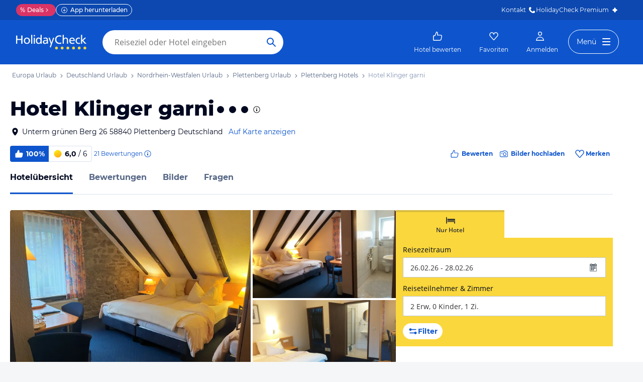

--- FILE ---
content_type: text/html; charset=utf-8
request_url: https://www.holidaycheck.de/hi/hotel-klinger-garni/7ac26b90-c06b-3b8d-8242-6f438cf68367
body_size: 69445
content:
<!doctype html>
        <html lang="de">
            <head>
                <base href="//www.holidaycheck.de/" />
                <meta charset="utf-8" />
                <title data-react-helmet="true">Hotel Klinger garni (Plettenberg): Alle Infos zum Hotel</title>
                <meta name="viewport" content="width=device-width,initial-scale=1,maximum-scale=1,user-scalable=no" />
                <meta name="google-play-app" content="app-id=com.holidaycheck" />
                <meta name="apple-itunes-app" content="app-id=431838682" />
                <meta name="p:domain_verify" content="889f2b8906b4074f1de340bc78075826" />
                <link rel="preconnect" href="https://media-cdn.holidaycheck.com" />
                
            <script>
                (function() {
                    const hasUbtIdCookie = document.cookie.includes('_ubtid=');
                    if (hasUbtIdCookie) {
                        return;
                    }
                    for(var BUFFER,IDX=256,HEX=[];IDX--;)HEX[IDX]=(IDX+256).toString(16).substring(1);function createUuid(){var r,X=0,E="";if(!BUFFER||256<IDX+16){for(BUFFER=Array(X=256);X--;)BUFFER[X]=256*Math.random()|0;X=IDX=0}for(;X<16;X++)r=BUFFER[IDX+X],E+=6==X?HEX[15&r|64]:8==X?HEX[63&r|128]:HEX[r],1&X&&1<X&&X<11&&(E+="-");return IDX++,E}

                    document.cookie = "_ubtid=" + createUuid() + ";max-age=1800;path=/";
                    window.__PAGE_ID__ = createUuid();
                })();
            </script>
                <link href="https://logx.optimizely.com" rel="preconnect" crossorigin="anonymous" />
                       <script src="https://cdn.optimizely.com/js/1208440116.js" type="text/javascript"></script>
                <meta data-react-helmet="true" name="description" content="Hotelübersicht: Hotel Klinger garni in Nordrhein-Westfalen, Deutschland (100% Weiterempfehlung) ☀ Alle Infos zu Ausstattung, Zimmer, Lage, Service und mehr ✅ Bestpreis-Garantie"/><meta data-react-helmet="true" name="robots" content="index, follow"/><meta data-react-helmet="true" name="keywords" content=""/><meta data-react-helmet="true" property="og:description" content="Hotelübersicht: Hotel Klinger garni in Nordrhein-Westfalen, Deutschland (100% Weiterempfehlung) ☀ Alle Infos zu Ausstattung, Zimmer, Lage, Service und mehr ✅ Bestpreis-Garantie"/><meta data-react-helmet="true" property="og:title" content="Hotel Klinger garni (Plettenberg): Alle Infos zum Hotel"/><meta data-react-helmet="true" name="twitter:description" content="Hotelübersicht: Hotel Klinger garni in Nordrhein-Westfalen, Deutschland (100% Weiterempfehlung) ☀ Alle Infos zu Ausstattung, Zimmer, Lage, Service und mehr ✅ Bestpreis-Garantie"/><meta data-react-helmet="true" name="twitter:title" content="Hotel Klinger garni (Plettenberg): Alle Infos zum Hotel"/><meta data-react-helmet="true" name="twitter:site" content="@holidaycheck"/><meta data-react-helmet="true" property="og:image" content="https://www.holidaycheck.de/main-photo-redirect/7ac26b90-c06b-3b8d-8242-6f438cf68367"/><meta data-react-helmet="true" property="twitter:image:src" content="https://www.holidaycheck.de/main-photo-redirect/7ac26b90-c06b-3b8d-8242-6f438cf68367"/><meta data-react-helmet="true" name="twitter:card" content="summary_large_image"/> <link data-react-helmet="true" href="https://www.holidaycheck.de/hi/hotel-klinger-garni/7ac26b90-c06b-3b8d-8242-6f438cf68367" rel="canonical"/><link data-react-helmet="true" href="https://www.holidaycheck.de/hi/hotel-klinger-garni/7ac26b90-c06b-3b8d-8242-6f438cf68367" hrefLang="de-DE" rel="alternate"/><link data-react-helmet="true" href="https://www.holidaycheck.at/hi/hotel-klinger-garni/7ac26b90-c06b-3b8d-8242-6f438cf68367" hrefLang="de-AT" rel="alternate"/><link data-react-helmet="true" href="https://www.holidaycheck.ch/hi/hotel-klinger-garni/7ac26b90-c06b-3b8d-8242-6f438cf68367" hrefLang="de-CH" rel="alternate"/><link data-react-helmet="true" rel="preload" as="image" href="https://media-cdn.holidaycheck.com/w_320,h_240,c_fill,q_auto,f_auto/ugc/images/1938701c-b8f9-46f8-ac9b-1963fa24ff74" media="(max-width: 599px)"/><link data-react-helmet="true" rel="preload" as="image" href="https://media-cdn.holidaycheck.com/w_580,h_330,c_fill,q_auto,f_auto/ugc/images/1938701c-b8f9-46f8-ac9b-1963fa24ff74" media="(min-width: 600px) and (max-width: 1023px)"/><link data-react-helmet="true" rel="preload" as="image" href="https://media-cdn.holidaycheck.com/w_640,h_480,c_fill,q_auto,f_auto/ugc/images/1938701c-b8f9-46f8-ac9b-1963fa24ff74" media="(min-width: 1024px) and (max-width: 1279px)"/><link data-react-helmet="true" rel="preload" as="image" href="https://media-cdn.holidaycheck.com/w_800,h_600,c_fill,q_auto,f_auto/ugc/images/1938701c-b8f9-46f8-ac9b-1963fa24ff74" media="(min-width: 1280px)"/>  <link data-chunk="fluxible-page" rel="stylesheet" href="public/assets/dist/fluxible-page-cd725ae456ce0cdf177c.css">
<link data-chunk="components-pages-connected-HotelIndexStoreConnected" rel="stylesheet" href="public/assets/dist/components-pages-connected-HotelIndexStoreConnected-chunk-f7a23ca153f02815378e.css"> <link rel="stylesheet" href="https://www.holidaycheck.de/ads.css?tenant=hcrw"/>
                <link
                    rel="stylesheet"
                    type="text/css"
                    href="https://www.holidaycheck.de/assets/font/opensans.css"
                />
                <link rel="manifest" href="/public/assets/dist/manifest.json" />
                
    <link rel="apple-touch-icon" sizes="57x57" href="/public/assets/img/favicons/Icon-57.png" />
    <link rel="apple-touch-icon" sizes="72x72" href="/public/assets/img/favicons/Icon-72.png" />
    <link rel="apple-touch-icon" sizes="76x76" href="/public/assets/img/favicons/Icon-76.png" />
    <link rel="apple-touch-icon" sizes="114x114" href="/public/assets/img/favicons/Icon-114.png" />
    <link rel="apple-touch-icon" sizes="120x120" href="/public/assets/img/favicons/Icon-120.png" />
    <link rel="apple-touch-icon" sizes="144x144" href="/public/assets/img/favicons/Icon-144.png" />
    <link rel="apple-touch-icon" sizes="152x152" href="/public/assets/img/favicons/Icon-152.png" />
    <link rel="apple-touch-icon" sizes="180x180" href="/public/assets/img/favicons/Icon-180.png" />
    <link rel="apple-touch-icon" href="/public/assets/img/favicons/Icon-precomposed.png" />
    <link rel="icon" type="image/png" href="/public/assets/img/favicons/favicon.png" />
 <script>window.ENV = 'prod';</script> <script>
(function(w,d,s,l,i){
  var gtmURL = 'https://ats.holidaycheck.de';

w[l]=w[l]||[];w[l].push({'gtm.start':
new Date().getTime(),event:'gtm.js'});var f=d.getElementsByTagName(s)[0],
j=d.createElement(s),dl=l!='dataLayer'?'&l='+l:'';j.async=true;j.src=
gtmURL+'/gtm.js?id='+i+dl;f.parentNode.insertBefore(j,f);
})(window,document,'script','dataLayer','GTM-MLSH73');
</script>
                <script src="https://www.holidaycheck.de/components/ubt/ubt.js" async defer></script>
                <script src="https://www.holidaycheck.de/svc/js-polyfill-io/v3/polyfill.min.js?flags=gated&features=AbortController,Array.from,Array.isArray,Array.of,Array.prototype.copyWithin,Array.prototype.entries,Array.prototype.fill,Array.prototype.find,Array.prototype.findIndex,Array.prototype.flat,Array.prototype.flatMap,Array.prototype.includes,Array.prototype.keys,Array.prototype.sort,Array.prototype.values,Blob,console,CustomEvent,document,Element,es5,es7,Event,fetch,getComputedStyle,globalThis,HTMLPictureElement,IntersectionObserver,JSON,Map,matchMedia,Math.acosh,Math.asinh,Math.atanh,Math.expm1,Math.fround,Math.imul,Math.log1p,Math.sign,Math.sinh,modernizr:es6string,MutationObserver,navigator.sendBeacon,Number.isInteger,Number.MAX_SAFE_INTEGER,Number.parseFloat,Number.parseInt,Object.assign,Object.entries,Object.freeze,Object.fromEntries,Object.getOwnPropertyDescriptors,Object.getOwnPropertySymbols,Object.is,Object.isExtensible,Object.preventExtensions,Object.setPrototypeOf,Object.values,Promise,Promise.prototype.finally,Reflect,Reflect.construct,Reflect.defineProperty,Reflect.get,Reflect.setPrototypeOf,RegExp.prototype.flags,requestAnimationFrame,Set,smoothscroll,String.fromCodePoint,String.prototype.normalize,String.prototype.padStart,String.prototype.startsWith,String.prototype.trim,Symbol,Symbol.for,Symbol.iterator,Symbol.prototype.description,Symbol.species,Symbol.toPrimitive,Symbol.toStringTag,URLSearchParams,WeakMap,WeakSet,XMLHttpRequest"></script> <script src="https://www.holidaycheck.de/ads.js?tenant=hcrw"></script> <script>
        window.addEventListener('metaTagSystemCmpConsentAvailable', function () {
            if (!SDG.cmd) {
                SDG.cmd = [];
            }

            SDG.cmd.push(() => {
                if (SDG.Publisher.getCustomVendorConsent('New Relic, Inc.')) {
                    var script = document.createElement('script');
                    script.type = 'text/javascript';
                    script.src = 'public/assets/newrelic.js?cacheBuster=master.ad3887e14437d200c3780712d26c62d1dc89ca8a';
                    script.async = true;
                    script.addEventListener('load', function () {
                        newrelic.addRelease('hc-react-web', 'master.ad3887e14437d200c3780712d26c62d1dc89ca8a');
                        newrelic.setApplicationVersion('master.ad3887e14437d200c3780712d26c62d1dc89ca8a');
                        newrelic.setCustomAttribute('pageName', 'hotel-index');
                        newrelic.setErrorHandler(function (err) {
                            return err.message === 'ResizeObserver loop limit exceeded';
                        });
                    });
                    document.head.appendChild(script);
                }
            });
        });
    </script> <style data-emotion="css-global 0"></style><style data-emotion="css-global animation-c0h9h7">@-webkit-keyframes animation-c0h9h7{from{-webkit-transform:rotate(0deg);-moz-transform:rotate(0deg);-ms-transform:rotate(0deg);transform:rotate(0deg);}to{-webkit-transform:rotate(360deg);-moz-transform:rotate(360deg);-ms-transform:rotate(360deg);transform:rotate(360deg);}}@keyframes animation-c0h9h7{from{-webkit-transform:rotate(0deg);-moz-transform:rotate(0deg);-ms-transform:rotate(0deg);transform:rotate(0deg);}to{-webkit-transform:rotate(360deg);-moz-transform:rotate(360deg);-ms-transform:rotate(360deg);transform:rotate(360deg);}}</style><style data-emotion="css-global animation-17uwhc7">@-webkit-keyframes animation-17uwhc7{0%{-webkit-background-position:100%;background-position:100%;}100%{-webkit-background-position:-100%;background-position:-100%;}}@keyframes animation-17uwhc7{0%{-webkit-background-position:100%;background-position:100%;}100%{-webkit-background-position:-100%;background-position:-100%;}}</style><style data-emotion="css 3g0uo2 9whsf3 14r34si 1ooqj8u 1fpzhix oo6l0f 12naua 8fksad 1ojf32t 1xe63ku boaut0 kp74l1 gk7a9i g9qnka 97a3fe sihitt 18i2ql3 i9gxme rqz840 1hfk6tp 1hae4z3 yw8z5g 1u4hpl4 8irbms 7driku 1xswpsq 14oqdp7 b04u4v 1gxh1bs 1shxfo2 4zleql hiauyb aw8tkb asw14p x537vc 17jh4hd fv3lde js0v2w zjik7 wpayqp tf4ovo rfuzmy c4shr8 1l7mgse fb9zo4 18ebcck lzi27d 1l6t13i 1vr7vmn kg90ba 14iuyyd 18f37ff 1w5mufr pj8ar6 1j2ilqb 1532yse wxsuyw p4pm0t uxuttl 10sp0n 62wrmh 1i61fhg bjn8wh 1g4vai0 sd5gwf 11wqpm6 n40opf 1m01c8l 1owomvf 1g70cbb 3sluu4 1m740k6 6uxiox jhosz 1b9zli5 11z43ly 1jx9jet 1k9su5i 1n1aavg 1o01xn9 kwtbjp 1d3w5wq 1ptmab9 19foyna x2nnbb yd8sa2 iwq4gr 1a09ehv 72svqf 1jzbiyw 1j1iosw 2253e9 15elfcj 1b73ixx 1tt74gr 9x09p 3lzj51 3iore4 975lr9 3uaduu 1dbqwy0 1uu7u3w xnggz0 in3yi3 1pxmkng 1j2pksw 1k2z8o8 s5xdrg zlx4fd mu8w39 p2fe58 19qc7z5 1i2yww9 1l1x75m z1fde3 uo4dzg 1pf9wst twogj4 kdb1mf 11hlkwr 1d7wmsd dlsmy9 15blonf 134igwu pw0bat 1okocuj f4hpv ouxm4b a24icv 1l7cbdb 15mjcsz 8a8y3o 1csztjy nihrud 10mmtdu dop32e 10am4qh 8r1epk 1mkvf4a fxdlgg 1g2ve8 1l0d7ts 7zpzub hq5qd6 1upvquv 1kh7pup 5kov97 1j2domw jnucvf jhtkcc al8er amu1t7 13dtpyl gbpekn 1saawvr ho1qnd 1vo1q4t dkf6y2 mm1vp2 1rnxd4r 8l340a smqhn0 10mie2i ru17vg mt5cb7 1vk9pg4 1tn4cos dy2k7s xsi1lc 1slfysy 1dtoodf 2h9et8 s26kio 1m6zqx0 phs2e7 1t9pz9x 1egj4tl 1v3caum 147bv31 cj0qv 1itv5e3 1ciiu7u 1ombwl1 6o2gwp 1fhgjcy 1wpd2in 1mwjmw9 7qyp70 b6573e jufmh2 lahyds p9w8fq 1y7rygm 1uyqtzo 1gdwhxn 3s3z2p ae9lp8 aqwm5a 19ngkxi 1jt7a54 1vdfv2y lckbwe jxuds6 182jirg 2f1p17 uewl2b 1o7ht6r ubvmq 1cerkv 1qm1lh k6wvj 1plc5wq 8fyjdx sey1ed qmpy9x yyputo 25she6 i3pbo 1inx50e 2esetk 1e7wr5l e9wgae bfvx8c 1obxa53 m6chlh i3khoq xe22ki 9z7b1h 1ax404a j2c2dn 10w580d or6qri qy8p9h 1yfitvp 1abudc7 lk7yf5 gwsvft 1hnz0j6 1sjco5v 1ah1l7s 1yx2ldt 94lcm 14y8nv0 fwzycu 1t3uayd 1uh8gcl nfgh6m 2x7b0f 1570kgy 3knts yourqz 1x3mi2w whl7oq wa81oc">.css-3g0uo2{background-color:#fff;}.css-9whsf3{max-width:100%;}.css-14r34si{background-color:#FFFFFF;}.css-1ooqj8u{margin:0 auto;max-width:988px;height:44px;overflow:hidden;padding:0 20px;}@media (min-width: 1280px){.css-1ooqj8u{margin:0;max-width:1240px;}}@media (min-width: 1590px){.css-1ooqj8u{margin:0 0 0 calc(100vw - 1560px);}}@media (min-width: 1900px){.css-1ooqj8u{margin:0 auto;}}@media (min-width: 1024px){.css-1ooqj8u{padding:0 24px;}}.css-1fpzhix{-webkit-align-items:start;-webkit-box-align:start;-ms-flex-align:start;align-items:start;display:-webkit-box;display:-webkit-flex;display:-ms-flexbox;display:flex;height:6rem;margin:0;overflow:auto;padding:0;padding-top:16px;}.css-oo6l0f{-webkit-align-items:center;-webkit-box-align:center;-ms-flex-align:center;align-items:center;display:-webkit-box;display:-webkit-flex;display:-ms-flexbox;display:flex;-webkit-flex-shrink:0;-ms-flex-negative:0;flex-shrink:0;line-height:1;list-style:none;}.css-oo6l0f h1{line-height:1;}.css-12naua{font-family:Montserrat,DejaVu Sans,Verdana,sans-serif,"Open Sans",sans-serif;font-size:12px;line-height:1.5;font-weight:normal;background:none;border-bottom:1px solid transparent;color:#556685;cursor:pointer;display:inline-block;-webkit-text-decoration:none;text-decoration:none;line-height:1;}.css-12naua:visited{color:#556685;}.css-12naua:hover{color:#556685;border-color:#556685;}.css-12naua:active{color:#556685;}.css-12naua:focus{border-color:#556685;border-radius:1px;color:#556685;outline:2px solid #556685;outline-offset:4px;}.css-12naua span{line-height:1;}.css-8fksad{margin:0;font-family:Montserrat,DejaVu Sans,Verdana,sans-serif,"Open Sans",sans-serif;font-size:12px;line-height:1.5;font-weight:normal;color:#556685;}.css-1ojf32t{font-family:Montserrat,DejaVu Sans,Verdana,sans-serif,"Open Sans",sans-serif;font-size:12px;line-height:1.5;font-weight:normal;color:#556685;display:block;height:12px;margin:0 4px;width:12px;}.css-1xe63ku{line-height:1;}.css-boaut0{margin:0;font-family:Montserrat,DejaVu Sans,Verdana,sans-serif,"Open Sans",sans-serif;font-size:12px;line-height:1.5;font-weight:normal;color:#8494B2;line-height:1;}.css-kp74l1{font-family:Montserrat,DejaVu Sans,Verdana,sans-serif,"Open Sans",sans-serif;font-size:12px;line-height:1.5;font-weight:500;background:none;border-bottom:1px solid transparent;color:#556685;cursor:pointer;display:inline-block;-webkit-text-decoration:none;text-decoration:none;display:none;-webkit-align-items:center;-webkit-box-align:center;-ms-flex-align:center;align-items:center;margin:12px 16px;}.css-kp74l1:visited{color:#556685;}.css-kp74l1:hover{color:#556685;border-color:#556685;}.css-kp74l1:active{color:#556685;}.css-kp74l1:focus{border-color:#556685;border-radius:1px;color:#556685;outline:2px solid #556685;outline-offset:4px;}.css-gk7a9i{height:12px;width:12px;}.css-g9qnka{padding:0 20px;}.css-97a3fe{margin:0 auto;max-width:988px;padding:0 20px;}@media (min-width: 1280px){.css-97a3fe{margin:0;max-width:1240px;}}@media (min-width: 1590px){.css-97a3fe{margin:0 0 0 calc(100vw - 1560px);}}@media (min-width: 1900px){.css-97a3fe{margin:0 auto;}}.css-sihitt{display:-webkit-box;display:-webkit-flex;display:-ms-flexbox;display:flex;margin-bottom:16px;padding:24px 20px 0;-webkit-flex-direction:row;-ms-flex-direction:row;flex-direction:row;margin:0 auto;max-width:988px;}@media (max-width: 599px){.css-sihitt{-webkit-flex-direction:column;-ms-flex-direction:column;flex-direction:column;padding:0 20px 0;margin-bottom:0;}}@media (min-width: 1280px){.css-sihitt{margin:0;max-width:1240px;}}@media (min-width: 1590px){.css-sihitt{margin:0 0 0 calc(100vw - 1560px);}}@media (min-width: 1900px){.css-sihitt{margin:0 auto;}}@media (max-width: 599px){.css-18i2ql3{display:none;}}.css-i9gxme{-webkit-box-flex:1;-webkit-flex-grow:1;-ms-flex-positive:1;flex-grow:1;}.css-rqz840{-webkit-align-items:flex-start;-webkit-box-align:flex-start;-ms-flex-align:flex-start;align-items:flex-start;display:-webkit-box;display:-webkit-flex;display:-ms-flexbox;display:flex;-webkit-box-pack:justify;-webkit-justify-content:space-between;justify-content:space-between;margin-bottom:16px;}@media (max-width: 599px){.css-rqz840{margin-bottom:12px;-webkit-align-items:center;-webkit-box-align:center;-ms-flex-align:center;align-items:center;}}@media (min-width: 600px){.css-1hfk6tp{display:none;}}.css-1hae4z3{-webkit-box-flex:1;-webkit-flex-grow:1;-ms-flex-positive:1;flex-grow:1;margin-right:8px;}@media (min-width: 1024px){.css-1hae4z3{margin-right:16px;}}.css-yw8z5g{margin:0;font-family:Montserrat,DejaVu Sans,Verdana,sans-serif,"Open Sans",sans-serif;color:#000820;font-size:24px;line-height:1.22;font-weight:800;}@media (min-width: 600px) and (max-width: 1023px){.css-yw8z5g{font-size:32px;line-height:1.22;}}@media (min-width: 1024px){.css-yw8z5g{font-size:40px;line-height:1.22;-webkit-align-items:center;-webkit-box-align:center;-ms-flex-align:center;align-items:center;-webkit-flex-direction:row;-ms-flex-direction:row;flex-direction:row;line-height:1;}}.css-1u4hpl4{display:inline;}.css-8irbms{display:-webkit-inline-box;display:-webkit-inline-flex;display:-ms-inline-flexbox;display:inline-flex;-webkit-align-items:center;-webkit-box-align:center;-ms-flex-align:center;align-items:center;}.css-7driku{height:16px;width:16px;}@media (min-width: 600px) and (max-width: 1023px){.css-7driku{height:20px;width:20px;}}@media (min-width: 1024px){.css-7driku{height:24px;width:24px;}}.css-1xswpsq{background-color:transparent;padding:0;margin:0;border:none;display:-webkit-inline-box;display:-webkit-inline-flex;display:-ms-inline-flexbox;display:inline-flex;-webkit-align-items:baseline;-webkit-box-align:baseline;-ms-flex-align:baseline;align-items:baseline;}.css-14oqdp7{height:16px;width:16px;margin-left:4px;}.css-b04u4v{display:-webkit-box;display:-webkit-flex;display:-ms-flexbox;display:flex;-webkit-flex-direction:column;-ms-flex-direction:column;flex-direction:column;margin-bottom:12px;}@media (min-width: 1024px){.css-b04u4v{-webkit-align-items:center;-webkit-box-align:center;-ms-flex-align:center;align-items:center;-webkit-flex-direction:row;-ms-flex-direction:row;flex-direction:row;margin-bottom:16px;}}.css-1gxh1bs{-webkit-align-items:flex-start;-webkit-box-align:flex-start;-ms-flex-align:flex-start;align-items:flex-start;display:-webkit-box;display:-webkit-flex;display:-ms-flexbox;display:flex;}.css-1gxh1bs a address{display:inline;}@media (max-width: 599px){.css-1gxh1bs{display:-webkit-box;display:-webkit-flex;display:-ms-flexbox;display:flex;}}.css-1shxfo2{height:20px;width:20px;-webkit-flex-shrink:0;-ms-flex-negative:0;flex-shrink:0;color:#000820;margin-right:4px;}@media (max-width: 599px){.css-1shxfo2{margin-top:4px;}}.css-4zleql{display:block;}.css-hiauyb{font-family:Montserrat,DejaVu Sans,Verdana,sans-serif,"Open Sans",sans-serif;font-size:14px;line-height:1.5;font-weight:normal;background:none;border-bottom:1px solid transparent;color:#000820;cursor:pointer;display:inline-block;-webkit-text-decoration:none;text-decoration:none;}.css-hiauyb:visited{color:#000820;}.css-hiauyb:hover{color:#000820;border-color:#000820;}.css-hiauyb:active{color:#000820;}.css-hiauyb:focus{border-color:#000820;border-radius:1px;color:#000820;outline:2px solid #000820;outline-offset:4px;}.css-aw8tkb{margin:0;font-family:Montserrat,DejaVu Sans,Verdana,sans-serif,"Open Sans",sans-serif;font-size:14px;line-height:1.5;font-weight:normal;color:#000820;font-family:Montserrat,DejaVu Sans,Verdana,sans-serif,"Open Sans",sans-serif;font-size:14px;line-height:1.5;font-weight:normal;margin-bottom:0;}@media (max-width: 599px){.css-aw8tkb{font-family:Montserrat,DejaVu Sans,Verdana,sans-serif,"Open Sans",sans-serif;font-size:12px;line-height:1.5;font-weight:normal;}}.css-asw14p{font-family:Montserrat,DejaVu Sans,Verdana,sans-serif,"Open Sans",sans-serif;font-size:14px;line-height:1.5;font-weight:normal;background:none;border-bottom:1px solid transparent;color:#0E55CD;cursor:pointer;display:inline-block;-webkit-text-decoration:none;text-decoration:none;padding-left:4px;white-space:nowrap;}.css-asw14p:visited{color:#0E55CD;}.css-asw14p:hover{color:#0E55CD;border-color:#0E55CD;}.css-asw14p:active{color:#0E55CD;}.css-asw14p:focus{border-color:#0E55CD;border-radius:1px;color:#0E55CD;outline:2px solid #0E55CD;outline-offset:4px;}@media (max-width: 599px){.css-asw14p{font-family:Montserrat,DejaVu Sans,Verdana,sans-serif,"Open Sans",sans-serif;font-size:12px;line-height:1.5;font-weight:normal;font-weight:500;padding-left:0;}}.css-x537vc{-webkit-align-items:flex-start;-webkit-box-align:flex-start;-ms-flex-align:flex-start;align-items:flex-start;display:-webkit-box;display:-webkit-flex;display:-ms-flexbox;display:flex;-webkit-flex-direction:column;-ms-flex-direction:column;flex-direction:column;}@media (min-width: 1024px){.css-x537vc{-webkit-align-items:center;-webkit-box-align:center;-ms-flex-align:center;align-items:center;-webkit-flex-direction:row;-ms-flex-direction:row;flex-direction:row;}}.css-17jh4hd{display:-webkit-box;display:-webkit-flex;display:-ms-flexbox;display:flex;-webkit-flex-direction:column;-ms-flex-direction:column;flex-direction:column;-webkit-box-flex:1;-webkit-flex-grow:1;-ms-flex-positive:1;flex-grow:1;-webkit-box-pack:center;-ms-flex-pack:center;-webkit-justify-content:center;justify-content:center;margin-bottom:16px;}@media (min-width: 1024px){.css-17jh4hd{margin-bottom:0;}}.css-fv3lde{-webkit-align-items:center;-webkit-box-align:center;-ms-flex-align:center;align-items:center;display:-webkit-box;display:-webkit-flex;display:-ms-flexbox;display:flex;}.css-js0v2w{-webkit-align-items:center;-webkit-box-align:center;-ms-flex-align:center;align-items:center;display:-webkit-inline-box;display:-webkit-inline-flex;display:-ms-inline-flexbox;display:inline-flex;gap:8px;-webkit-box-flex-wrap:wrap;-webkit-flex-wrap:wrap;-ms-flex-wrap:wrap;flex-wrap:wrap;row-gap:8px;}@media (max-width: 1023px){.css-js0v2w{gap:4px;}}.css-zjik7{display:-webkit-box;display:-webkit-flex;display:-ms-flexbox;display:flex;}.css-wpayqp{font-family:Montserrat,DejaVu Sans,Verdana,sans-serif,"Open Sans",sans-serif;font-size:14px;line-height:1.5;font-weight:normal;font-weight:bold;-webkit-align-items:center;-webkit-box-align:center;-ms-flex-align:center;align-items:center;display:-webkit-box;display:-webkit-flex;display:-ms-flexbox;display:flex;-webkit-flex-shrink:0;-ms-flex-negative:0;flex-shrink:0;height:32px;padding:0 8px;color:#FFFFFF;background:#0E55CD;border-bottom-left-radius:4.0px;border-top-left-radius:4.0px;}@media (max-width: 599px){.css-wpayqp{font-family:Montserrat,DejaVu Sans,Verdana,sans-serif,"Open Sans",sans-serif;font-size:12px;line-height:1.5;font-weight:normal;font-weight:bold;height:26px;padding:0 6px;}}.css-tf4ovo{height:20px;width:20px;margin-right:4px;}@media (max-width: 599px){.css-tf4ovo{height:16px;width:16px;}}.css-rfuzmy{font-family:Montserrat,DejaVu Sans,Verdana,sans-serif,"Open Sans",sans-serif;font-size:14px;line-height:1.5;font-weight:normal;font-weight:bold;-webkit-align-items:center;-webkit-box-align:center;-ms-flex-align:center;align-items:center;display:-webkit-box;display:-webkit-flex;display:-ms-flexbox;display:flex;-webkit-flex-shrink:0;-ms-flex-negative:0;flex-shrink:0;height:32px;padding:0 8px;color:#000820;border-bottom-right-radius:4.0px;border-top-right-radius:4.0px;border:1px solid #D9E1EE;border-left:none;margin-right:4px;}@media (max-width: 599px){.css-rfuzmy{font-family:Montserrat,DejaVu Sans,Verdana,sans-serif,"Open Sans",sans-serif;font-size:12px;line-height:1.5;font-weight:normal;font-weight:bold;height:26px;padding:0 6px;}}@media (max-width: 599px){.css-rfuzmy{padding:4px;padding-right:8px;}}.css-c4shr8{height:20px;width:20px;margin-right:4px;}@media (max-width: 599px){.css-c4shr8{height:16px;width:16px;}}@media (max-width: 599px){.css-c4shr8{height:18px;width:18px;}}.css-1l7mgse{font-weight:normal;}.css-fb9zo4{font-family:Montserrat,DejaVu Sans,Verdana,sans-serif,"Open Sans",sans-serif;font-size:12px;line-height:1.5;font-weight:normal;background:none;border-bottom:1px solid transparent;color:#0E55CD;cursor:pointer;display:inline-block;-webkit-text-decoration:none;text-decoration:none;}.css-fb9zo4:visited{color:#0E55CD;}.css-fb9zo4:hover{color:#0E55CD;border-color:#0E55CD;}.css-fb9zo4:active{color:#0E55CD;}.css-fb9zo4:focus{border-color:#0E55CD;border-radius:1px;color:#0E55CD;outline:2px solid #0E55CD;outline-offset:4px;}@media (max-width: 599px){.css-fb9zo4{font-family:Montserrat,DejaVu Sans,Verdana,sans-serif,"Open Sans",sans-serif;font-size:12px;line-height:1.5;font-weight:normal;}}.css-18ebcck{margin-right:0.2rem;}.css-lzi27d{height:16px;width:16px;margin-left:2px;color:#0E55CD;}.css-1l6t13i{display:-ms-inline-grid;display:inline-grid;grid-template:auto/auto auto auto;-webkit-column-gap:12px;column-gap:12px;}@media (max-width: 599px){.css-1l6t13i{margin-bottom:16px;}}.css-1vr7vmn{-webkit-align-items:center;-webkit-box-align:center;-ms-flex-align:center;align-items:center;display:-webkit-box;display:-webkit-flex;display:-ms-flexbox;display:flex;}.css-kg90ba{height:20px;width:20px;color:#0E55CD;margin-right:4px;}.css-14iuyyd{margin:0;font-family:Montserrat,DejaVu Sans,Verdana,sans-serif,"Open Sans",sans-serif;font-size:12px;line-height:1.5;font-weight:bold;color:#0E55CD;}.css-18f37ff{display:-webkit-box;display:-webkit-flex;display:-ms-flexbox;display:flex;-webkit-align-self:start;-ms-flex-item-align:start;-ms-grid-row-align:start;align-self:start;color:#0E55CD;-webkit-align-items:center;-webkit-box-align:center;-ms-flex-align:center;align-items:center;background-color:transparent;border:none;cursor:pointer;}.css-1w5mufr{margin:0 auto;max-width:988px;height:64px;margin-bottom:16px;padding:0 20px;background:#fff;}@media (min-width: 1280px){.css-1w5mufr{margin:0;max-width:1240px;}}@media (min-width: 1590px){.css-1w5mufr{margin:0 0 0 calc(100vw - 1560px);}}@media (min-width: 1900px){.css-1w5mufr{margin:0 auto;}}@media (max-width: 599px){.css-1w5mufr{height:32px;margin-top:4px;}}@media (min-width: 1024px){.css-1w5mufr{margin-bottom:32px;}}.css-pj8ar6{background:white;border-bottom:1px solid #D9E1EE;box-sizing:content-box;height:64px;overflow:hidden;position:relative;}@media (max-width: 599px){.css-pj8ar6{height:32px;}}.css-pj8ar6 .OfferListButton{display:none;}.css-1j2ilqb{display:-webkit-box;display:-webkit-flex;display:-ms-flexbox;display:flex;list-style:none;margin:0 auto;overflow:auto;padding:0;}.css-1j2ilqb li:not(:last-child){margin-right:32px;}.css-1j2ilqb::-webkit-scrollbar{display:none;}@media (min-width: 1024px){.css-1j2ilqb{max-width:988px;}}@media (min-width: 1280px){.css-1j2ilqb{max-width:1240px;margin:0;}}@media (min-width: 1500px){.css-1j2ilqb{margin:0 auto;}}.css-1532yse{-webkit-align-items:center;-webkit-box-align:center;-ms-flex-align:center;align-items:center;border-bottom-color:transparent;border-bottom-style:solid;border-bottom-width:3px;display:-webkit-box;display:-webkit-flex;display:-ms-flexbox;display:flex;-webkit-flex-shrink:0;-ms-flex-negative:0;flex-shrink:0;height:64px;border-bottom-color:#0E55CD;color:#000820;}@media (max-width: 599px){.css-1532yse{height:32px;}}.css-wxsuyw{margin:0;font-family:Montserrat,DejaVu Sans,Verdana,sans-serif,"Open Sans",sans-serif;font-size:16px;line-height:1.5;font-weight:bold;color:#000820;}@media (max-width: 599px){.css-wxsuyw{font-family:Montserrat,DejaVu Sans,Verdana,sans-serif,"Open Sans",sans-serif;font-size:12px;line-height:1.5;font-weight:normal;font-weight:bold;}}.css-p4pm0t{-webkit-align-items:center;-webkit-box-align:center;-ms-flex-align:center;align-items:center;border-bottom-color:transparent;border-bottom-style:solid;border-bottom-width:3px;display:-webkit-box;display:-webkit-flex;display:-ms-flexbox;display:flex;-webkit-flex-shrink:0;-ms-flex-negative:0;flex-shrink:0;height:64px;}@media (max-width: 599px){.css-p4pm0t{height:32px;}}.css-uxuttl{color:#556685;font-family:Montserrat,DejaVu Sans,Verdana,sans-serif,"Open Sans",sans-serif;font-size:16px;line-height:1.5;font-weight:normal;font-weight:bold;}.css-uxuttl:hover,.css-uxuttl:active,.css-uxuttl:focus{color:#000820;}@media (max-width: 599px){.css-uxuttl{font-family:Montserrat,DejaVu Sans,Verdana,sans-serif,"Open Sans",sans-serif;font-size:12px;line-height:1.5;font-weight:normal;font-weight:bold;}}.css-10sp0n{margin:0 auto;max-width:988px;}@media (min-width: 1280px){.css-10sp0n{margin:0;max-width:1240px;}}@media (min-width: 1590px){.css-10sp0n{margin:0 0 0 calc(100vw - 1560px);}}@media (min-width: 1900px){.css-10sp0n{margin:0 auto;}}.css-62wrmh{padding-bottom:24px;background-color:#EFF5FD;}@media (min-width: 600px){.css-62wrmh{background-color:#FFFFFF;}}@media (min-width: 1024px){.css-62wrmh{display:-webkit-box;display:-webkit-flex;display:-ms-flexbox;display:flex;-webkit-box-flex-flow:row wrap;-webkit-flex-flow:row wrap;-ms-flex-flow:row wrap;flex-flow:row wrap;gap:12px 24px;padding:0 20px;-webkit-box-pack:justify;-webkit-justify-content:space-between;justify-content:space-between;}}@media (min-width: 1280px){.css-62wrmh{-webkit-column-gap:40px;column-gap:40px;}}@media (min-width: 1024px){.css-1i61fhg{-webkit-flex:0 0 64%;-ms-flex:0 0 64%;flex:0 0 64%;border-radius:4px;max-width:606px;}}@media (min-width: 1280px){.css-1i61fhg{max-width:768px;}}.css-bjn8wh{position:relative;}.css-1g4vai0 .picture{cursor:pointer;}@media (max-width: 1023px){.css-1g4vai0{overflow-y:hidden;overflow-x:scroll;width:100%;height:337px;max-width:100%;margin-bottom:24px;display:-webkit-box;display:-webkit-flex;display:-ms-flexbox;display:flex;-webkit-flex-direction:row;-ms-flex-direction:row;flex-direction:row;white-space:nowrap;scrollbar-width:none;}.css-1g4vai0::-webkit-scrollbar{display:none;}.css-1g4vai0>span{position:relative;margin-right:4px;width:80%;height:100%;display:-webkit-box;display:-webkit-flex;display:-ms-flexbox;display:flex;min-width:80%;overflow:hidden;}.css-1g4vai0>span img,.css-1g4vai0>span picture{width:100%;height:100%;object-fit:cover;}.css-1g4vai0>span:last-child,.css-1g4vai0>span:last-child a{width:337px;min-width:337px;}}@media (max-width: 599px){.css-1g4vai0{height:210px;}.css-1g4vai0 a:last-child{width:210px;min-width:210px;}}@media (min-width: 1024px){.css-1g4vai0{-webkit-flex:2;-ms-flex:2;flex:2;border-radius:4px;overflow:hidden;height:357px;max-width:100%;display:-ms-grid;display:grid;-ms-grid-columns:repeat(8, 1fr);grid-template-columns:repeat(8, 1fr);-ms-grid-rows:1fr 1fr 72px;grid-template-rows:1fr 1fr 72px;-ms-grid-column-gap:4px;grid-column-gap:4px;-ms-grid-row-gap:4px;grid-row-gap:4px;}.css-1g4vai0>span{overflow:hidden;position:relative;}.css-1g4vai0>span img,.css-1g4vai0>span picture{width:100%;height:100%;object-fit:cover;}.css-1g4vai0>span:only-of-type{grid-area:1/1/3/9;}.css-1g4vai0>span:first-of-type:nth-last-of-type(2):first-of-type,.css-1g4vai0>span:first-of-type:nth-last-of-type(2)~span:first-of-type{grid-area:1/1/3/6;}.css-1g4vai0>span:first-of-type:nth-last-of-type(2):last-child,.css-1g4vai0>span:first-of-type:nth-last-of-type(2)~span:last-child{grid-area:1/6/3/9;}.css-1g4vai0>span:first-of-type:nth-last-of-type(n + 3):first-of-type,.css-1g4vai0>span:first-of-type:nth-last-of-type(n + 3)~span:first-of-type{grid-area:1/1/3/6;}.css-1g4vai0>span:first-of-type:nth-last-of-type(n + 3):first-of-type:hover .image-meta,.css-1g4vai0>span:first-of-type:nth-last-of-type(n + 3)~span:first-of-type:hover .image-meta{-webkit-transform:translateY(0px);-moz-transform:translateY(0px);-ms-transform:translateY(0px);transform:translateY(0px);}.css-1g4vai0>span:first-of-type:nth-last-of-type(n + 3):nth-of-type(2),.css-1g4vai0>span:first-of-type:nth-last-of-type(n + 3)~span:nth-of-type(2){grid-area:1/6/2/9;}.css-1g4vai0>span:first-of-type:nth-last-of-type(n + 3):nth-of-type(2):hover .image-meta,.css-1g4vai0>span:first-of-type:nth-last-of-type(n + 3)~span:nth-of-type(2):hover .image-meta{-webkit-transform:translateY(0px);-moz-transform:translateY(0px);-ms-transform:translateY(0px);transform:translateY(0px);}.css-1g4vai0>span:first-of-type:nth-last-of-type(n + 3):nth-of-type(3),.css-1g4vai0>span:first-of-type:nth-last-of-type(n + 3)~span:nth-of-type(3){grid-area:2/6/3/9;}.css-1g4vai0>span:first-of-type:nth-last-of-type(n + 3):nth-of-type(3):hover .image-meta,.css-1g4vai0>span:first-of-type:nth-last-of-type(n + 3)~span:nth-of-type(3):hover .image-meta{-webkit-transform:translateY(0px);-moz-transform:translateY(0px);-ms-transform:translateY(0px);transform:translateY(0px);}.css-1g4vai0>span:first-of-type:nth-last-of-type(n + 3):nth-of-type(n + 4)>span,.css-1g4vai0>span:first-of-type:nth-last-of-type(n + 3)~span:nth-of-type(n + 4)>span{display:none;}}@media (min-width: 1280px){.css-1g4vai0{height:447px;-ms-grid-rows:1fr 1fr 90px;grid-template-rows:1fr 1fr 90px;}}.css-sd5gwf{position:absolute;bottom:0;padding-left:4px;padding-bottom:4px;width:100%;min-height:32px;background:linear-gradient(180deg, rgba(0, 8, 32, 0) 0%, rgba(0, 8, 32, 0.5) 100%);text-align:left;-webkit-transition:-webkit-transform 0.2s ease-in;transition:transform 0.2s ease-in;-webkit-transform:translateY(70px);-moz-transform:translateY(70px);-ms-transform:translateY(70px);transform:translateY(70px);display:-webkit-box;display:-webkit-flex;display:-ms-flexbox;display:flex;-webkit-align-items:end;-webkit-box-align:end;-ms-flex-align:end;align-items:end;-webkit-box-pack:start;-ms-flex-pack:start;-webkit-justify-content:start;justify-content:start;}@media (max-width: 1023px){.css-sd5gwf{-webkit-transform:none;-moz-transform:none;-ms-transform:none;transform:none;padding-left:20px;}}.css-11wqpm6{margin:0;font-family:Montserrat,DejaVu Sans,Verdana,sans-serif,"Open Sans",sans-serif;font-size:12px;line-height:1.5;font-weight:normal;color:#FFFFFF;}@media (min-width: 1024px){.css-11wqpm6{font-family:Montserrat,DejaVu Sans,Verdana,sans-serif,"Open Sans",sans-serif;font-size:14px;line-height:1.5;font-weight:normal;}}.css-n40opf{display:-webkit-box;display:-webkit-flex;display:-ms-flexbox;display:flex;-webkit-flex-direction:column;-ms-flex-direction:column;flex-direction:column;-webkit-align-items:center;-webkit-box-align:center;-ms-flex-align:center;align-items:center;-webkit-box-pack:center;-ms-flex-pack:center;-webkit-justify-content:center;justify-content:center;background:linear-gradient(0deg, rgba(9, 51, 123, 0.8), rgba(9, 51, 123, 0.8));-webkit-background-size:cover;background-size:cover;color:#FFFFFF;height:100%;position:relative;width:100%;-webkit-background-size:cover;background-size:cover;}.css-1m01c8l{height:24px;width:24px;}.css-1owomvf{font-family:Montserrat,DejaVu Sans,Verdana,sans-serif,"Open Sans",sans-serif;font-size:14px;line-height:1.5;font-weight:normal;font-weight:bold;}@media (min-width: 1024px){.css-1owomvf{font-family:Montserrat,DejaVu Sans,Verdana,sans-serif,"Open Sans",sans-serif;font-size:12px;line-height:1.5;font-weight:normal;font-weight:bold;}}.css-1g70cbb{font-family:Montserrat,DejaVu Sans,Verdana,sans-serif,"Open Sans",sans-serif;font-size:12px;line-height:1.5;font-weight:normal;}.css-3sluu4{width:100%;min-width:312px;padding-inline:20px;}@media (min-width: 600px){.css-3sluu4{padding-inline:24px;}}@media (min-width: 1024px){.css-3sluu4{display:none;}}.css-1m740k6{width:100%;min-width:312px;padding-inline:20px;margin-bottom:24px;}@media (min-width: 600px){.css-1m740k6{padding-inline:24px;}}@media (min-width: 1024px){.css-1m740k6{width:312px;padding-inline:0;}}@media (min-width: 1280px){.css-1m740k6{width:360px;-webkit-flex:1 0 auto;-ms-flex:1 0 auto;flex:1 0 auto;}}.css-6uxiox{border:0;}.css-jhosz{background-color:#fad73c;padding:1rem;padding-top:0;display:-webkit-box;display:-webkit-flex;display:-ms-flexbox;display:flex;}.css-1b9zli5{cursor:pointer;display:-webkit-box;display:-webkit-flex;display:-ms-flexbox;display:flex;color:#0E55CD;background-color:#FFFFFF;gap:4px;-webkit-align-items:center;-webkit-box-align:center;-ms-flex-align:center;align-items:center;-webkit-box-pack:center;-ms-flex-pack:center;-webkit-justify-content:center;justify-content:center;padding:4px 8px;font-family:Montserrat,"Open Sans",sans-serif;border-radius:10000.0em;}.css-11z43ly{-webkit-flex-basis:20px;-ms-flex-preferred-size:20px;flex-basis:20px;}.css-1jx9jet{margin:0;font-family:Montserrat,DejaVu Sans,Verdana,sans-serif,"Open Sans",sans-serif;font-size:14px;line-height:1.5;font-weight:bold;color:#000820;color:#0E55CD;}@media (max-width: 1023px){.css-1jx9jet{font-size:12px;line-height:1.5;}}.css-1k9su5i{height:147px;display:-webkit-box;display:-webkit-flex;display:-ms-flexbox;display:flex;-webkit-box-pack:center;-ms-flex-pack:center;-webkit-justify-content:center;justify-content:center;-webkit-align-items:center;-webkit-box-align:center;-ms-flex-align:center;align-items:center;}.css-1n1aavg{display:block;text-align:center;padding:16px;}.css-1o01xn9{height:32px;width:32px;}.css-kwtbjp{stroke-linecap:round;transform-origin:center;stroke:#0E55CD;-webkit-animation:animation-c0h9h7 1.4s linear infinite;animation:animation-c0h9h7 1.4s linear infinite;}.css-1d3w5wq{width:100%;}.css-1ptmab9{margin-bottom:16px;padding-inline:20px;}@media (min-width: 600px){.css-1ptmab9{padding-inline:24px;}}@media (min-width: 1024px){.css-1ptmab9{padding-inline:0;}}.css-19foyna{margin:0;font-family:Montserrat,DejaVu Sans,Verdana,sans-serif,"Open Sans",sans-serif;color:#000820;font-size:20px;line-height:1.22;font-weight:bold;margin-bottom:24px;margin:0;}@media (min-width: 1024px){.css-19foyna{font-size:24px;line-height:1.22;}}.css-x2nnbb{display:-webkit-box;display:-webkit-flex;display:-ms-flexbox;display:flex;-webkit-box-pack:justify;-webkit-justify-content:space-between;justify-content:space-between;margin-top:16px;-webkit-align-items:end;-webkit-box-align:end;-ms-flex-align:end;align-items:end;}.css-yd8sa2{display:-webkit-box;display:-webkit-flex;display:-ms-flexbox;display:flex;-webkit-flex-direction:column;-ms-flex-direction:column;flex-direction:column;gap:16px;}.css-iwq4gr{display:-webkit-box;display:-webkit-flex;display:-ms-flexbox;display:flex;-webkit-box-pack:justify;-webkit-justify-content:space-between;justify-content:space-between;gap:12px;-webkit-flex:1;-ms-flex:1;flex:1;}@media (min-width: 600px){.css-iwq4gr{-webkit-flex:0;-ms-flex:0;flex:0;}}.css-1a09ehv{-webkit-align-items:center;-webkit-box-align:center;-ms-flex-align:center;align-items:center;border-style:solid;border-width:1px;border-radius:10000.0em;cursor:pointer;display:-webkit-inline-box;display:-webkit-inline-flex;display:-ms-inline-flexbox;display:inline-flex;-webkit-box-flex:0;-webkit-flex-grow:0;-ms-flex-positive:0;flex-grow:0;-webkit-flex-shrink:0;-ms-flex-negative:0;flex-shrink:0;-webkit-box-pack:center;-ms-flex-pack:center;-webkit-justify-content:center;justify-content:center;-webkit-transition:all 0.3s ease;transition:all 0.3s ease;font-family:Montserrat,DejaVu Sans,Verdana,sans-serif,"Open Sans",sans-serif;font-size:14px;line-height:1.5;font-weight:normal;font-weight:bold;height:40px;min-width:112px;padding-left:20px;padding-right:20px;padding-left:16px;background:#FFFFFF;border-color:#0E55CD;color:#0E55CD;}.css-1a09ehv:not(:disabled):hover{border-color:#09337B;color:#09337B;}.css-1a09ehv:focus{color:#0E55CD;outline-offset:unset;}.css-1a09ehv:disabled{opacity:0.3;cursor:not-allowed;}.css-1a09ehv svg{-webkit-align-items:center;-webkit-box-align:center;-ms-flex-align:center;align-items:center;-webkit-box-pack:center;-ms-flex-pack:center;-webkit-justify-content:center;justify-content:center;display:-webkit-box;display:-webkit-flex;display:-ms-flexbox;display:flex;height:20px;width:20px;margin-right:4px;}@media (min-width: 600px){.css-1a09ehv{-webkit-box-flex:0;-webkit-flex-grow:0;-ms-flex-positive:0;flex-grow:0;}}.css-72svqf{display:none;}@media (min-width: 1024px){.css-72svqf{display:-webkit-box;display:-webkit-flex;display:-ms-flexbox;display:flex;}}.css-1jzbiyw{-webkit-align-items:center;-webkit-box-align:center;-ms-flex-align:center;align-items:center;border-style:solid;border-width:1px;border-radius:10000.0em;cursor:pointer;display:-webkit-inline-box;display:-webkit-inline-flex;display:-ms-inline-flexbox;display:inline-flex;-webkit-box-flex:0;-webkit-flex-grow:0;-ms-flex-positive:0;flex-grow:0;-webkit-flex-shrink:0;-ms-flex-negative:0;flex-shrink:0;-webkit-box-pack:center;-ms-flex-pack:center;-webkit-justify-content:center;justify-content:center;-webkit-transition:all 0.3s ease;transition:all 0.3s ease;font-family:Montserrat,DejaVu Sans,Verdana,sans-serif,"Open Sans",sans-serif;font-size:14px;line-height:1.5;font-weight:normal;font-weight:bold;height:40px;min-width:112px;padding-left:20px;padding-right:20px;background:transparent;border-color:transparent;color:#0E55CD;padding-left:0;padding-right:0;}.css-1jzbiyw:not(:disabled):hover{color:#09337B;}.css-1jzbiyw:focus{color:#0E55CD;outline-offset:unset;}.css-1jzbiyw:disabled{opacity:0.3;cursor:not-allowed;}.css-1jzbiyw svg{-webkit-align-items:center;-webkit-box-align:center;-ms-flex-align:center;align-items:center;-webkit-box-pack:center;-ms-flex-pack:center;-webkit-justify-content:center;justify-content:center;display:-webkit-box;display:-webkit-flex;display:-ms-flexbox;display:flex;height:20px;width:20px;}.css-1j1iosw{width:100%;padding-right:8px;}@media (min-width: 600px){.css-1j1iosw{padding-right:24px;}}@media (min-width: 1024px){.css-1j1iosw{padding-right:0;}}.css-2253e9{width:100%;}.css-2253e9>div>div>div>div{display:-webkit-box;display:-webkit-flex;display:-ms-flexbox;display:flex;padding-top:4px;}.css-2253e9>div>div>div>div>div{-webkit-flex:1 0 calc(100% - 80px);-ms-flex:1 0 calc(100% - 80px);flex:1 0 calc(100% - 80px);}.css-2253e9.css-2253e9 button:focus-visible{outline:none;}.css-2253e9.css-2253e9 button:focus-visible>div[direction]{border-radius:9999px;outline:2px solid #0E55CD;}@media (min-width: 600px){.css-2253e9>div>div>div>div>div{-webkit-flex-basis:calc(50% - 40px);-ms-flex-preferred-size:calc(50% - 40px);flex-basis:calc(50% - 40px);}}@media (min-width: 1024px){.css-2253e9>div>div>div>div>div{-webkit-flex:1 0 calc(100% - 40px);-ms-flex:1 0 calc(100% - 40px);flex:1 0 calc(100% - 40px);-webkit-flex-basis:calc((100% - 32px) / 3);-ms-flex-preferred-size:calc((100% - 32px) / 3);flex-basis:calc((100% - 32px) / 3);}}.css-15elfcj{position:relative;}.css-1b73ixx{width:100%;overflow:hidden;padding-bottom:20px;margin-bottom:-20px;}.css-1tt74gr{width:100%;height:100%;overflow-y:auto;white-space:nowrap;overflow-x:auto;padding-bottom:35px;margin-bottom:-35px;overflow-style:none;-ms-overflow-style:none;scrollbar-width:none;-webkit-scroll-snap-type:x mandatory;-ms-scroll-snap-type:x mandatory;scroll-snap-type:x mandatory;scroll-padding:20px;z-index:0;}.css-1tt74gr:-webkit-scrollbar{display:none;}@media (min-width: 600px){.css-1tt74gr{scroll-padding:24px;}}@media (min-width: 1024px){.css-1tt74gr{scroll-padding:0;}}.css-9x09p >*:not(style){display:inline-block;vertical-align:top;white-space:normal;scroll-snap-snap-align:start;scroll-snap-align:start;}@media (min-width: 320px){.css-9x09p >*{width:calc((100% - 106px - 20px) / 1);}.css-9x09p >*:not(:last-child){margin-right:16px;}.css-9x09p >*:last-child:not(style){margin-right:20px;}.css-9x09p >*:first-of-type:not(style){margin-left:20px;}}@media (min-width: 600px){.css-9x09p >*{width:calc((100% - 52px - 24px) / 2);}.css-9x09p >*:not(:last-child){margin-right:16px;}.css-9x09p >*:last-child:not(style){margin-right:24px;}.css-9x09p >*:first-of-type:not(style){margin-left:24px;}}@media (min-width: 1024px){.css-9x09p >*{width:calc((100% - 32px - 0px) / 3);}.css-9x09p >*:not(:last-child){margin-right:16px;}.css-9x09p >*:last-child:not(style){margin-right:0px;}.css-9x09p >*:first-of-type:not(style){margin-left:0px;}}@media (min-width: 1280px){.css-9x09p >*{width:calc((100% - 68px - 0px) / 3);}.css-9x09p >*:not(:last-child){margin-right:16px;}.css-9x09p >*:last-child:not(style){margin-right:0px;}.css-9x09p >*:first-of-type:not(style){margin-left:0px;}}.css-3lzj51{cursor:pointer;padding:16px;border:1px #D9E1EE solid;border-radius:4.0px;background-color:#FFFFFF;-webkit-flex:1;-ms-flex:1;flex:1;-webkit-transition:box-shadow 0.3s,-webkit-transform 0.3s;transition:box-shadow 0.3s,transform 0.3s;color:unset;display:block;}.css-3lzj51:hover{box-shadow:0px 4px 8px rgba(0, 8, 32, 0.08),0px 1px 4px rgba(0, 8, 32, 0.12);-webkit-transform:translateY(-1px);-moz-transform:translateY(-1px);-ms-transform:translateY(-1px);transform:translateY(-1px);}.css-3lzj51:hover,.css-3lzj51:focus{color:unset;}.css-3iore4{display:-webkit-box;display:-webkit-flex;display:-ms-flexbox;display:flex;-webkit-box-flex-flow:column;-webkit-flex-flow:column;-ms-flex-flow:column;flex-flow:column;gap:8px;height:100%;}.css-975lr9{display:-webkit-box;display:-webkit-flex;display:-ms-flexbox;display:flex;-webkit-align-items:center;-webkit-box-align:center;-ms-flex-align:center;align-items:center;-webkit-box-pack:justify;-webkit-justify-content:space-between;justify-content:space-between;gap:16px;}.css-3uaduu{margin:0;font-family:Montserrat,DejaVu Sans,Verdana,sans-serif,"Open Sans",sans-serif;font-size:14px;line-height:1.5;font-weight:bold;color:#000820;display:block;overflow:hidden;text-overflow:ellipsis;white-space:nowrap;display:-webkit-box;-webkit-line-clamp:2;-webkit-box-orient:vertical;text-overflow:ellipsis;text-wrap:wrap;}.css-1dbqwy0{-webkit-align-items:center;-webkit-box-align:center;-ms-flex-align:center;align-items:center;display:-webkit-box;display:-webkit-flex;display:-ms-flexbox;display:flex;font-size:16px;gap:8px;-webkit-flex-shrink:0;-ms-flex-negative:0;flex-shrink:0;}.css-1uu7u3w{height:20px;width:20px;}.css-xnggz0{margin:0;font-family:Montserrat,DejaVu Sans,Verdana,sans-serif,"Open Sans",sans-serif;font-size:14px;line-height:1.5;font-weight:normal;color:#000820;}.css-in3yi3{font-weight:bold;}.css-1pxmkng{margin:0;font-family:Montserrat,DejaVu Sans,Verdana,sans-serif,"Open Sans",sans-serif;font-size:12px;line-height:1.5;font-weight:normal;color:#000820;white-space:pre-line;}.css-1j2pksw{font-family:Montserrat,DejaVu Sans,Verdana,sans-serif,"Open Sans",sans-serif;font-size:12px;line-height:1.5;font-weight:normal;background:none;border-bottom:1px solid transparent;color:#0E55CD;cursor:pointer;display:inline-block;-webkit-text-decoration:none;text-decoration:none;}.css-1j2pksw:visited{color:#0E55CD;}.css-1j2pksw:hover{color:#0E55CD;border-color:#0E55CD;}.css-1j2pksw:active{color:#0E55CD;}.css-1j2pksw:focus{border-color:#0E55CD;border-radius:1px;color:#0E55CD;outline:2px solid #0E55CD;outline-offset:4px;}.css-1k2z8o8{display:-webkit-box;display:-webkit-flex;display:-ms-flexbox;display:flex;-webkit-box-pack:justify;-webkit-justify-content:space-between;justify-content:space-between;margin-top:auto;}.css-s5xdrg{display:-webkit-box;display:-webkit-flex;display:-ms-flexbox;display:flex;-webkit-align-items:center;-webkit-box-align:center;-ms-flex-align:center;align-items:center;}.css-zlx4fd{width:40px;height:40px;border-radius:10000.0em;}.css-mu8w39{display:-webkit-box;display:-webkit-flex;display:-ms-flexbox;display:flex;-webkit-box-flex-flow:column;-webkit-flex-flow:column;-ms-flex-flow:column;flex-flow:column;margin-left:8px;}.css-p2fe58{display:-webkit-box;display:-webkit-flex;display:-ms-flexbox;display:flex;-webkit-align-items:center;-webkit-box-align:center;-ms-flex-align:center;align-items:center;min-width:0;}.css-19qc7z5{margin:0;font-family:Montserrat,DejaVu Sans,Verdana,sans-serif,"Open Sans",sans-serif;font-size:12px;line-height:1.5;font-weight:normal;color:#3B4B66;overflow:hidden;text-overflow:ellipsis;white-space:nowrap;max-width:120px;-webkit-flex-shrink:1;-ms-flex-negative:1;flex-shrink:1;min-width:0;}.css-1i2yww9{margin:0;font-family:Montserrat,DejaVu Sans,Verdana,sans-serif,"Open Sans",sans-serif;font-size:12px;line-height:1.5;font-weight:normal;color:#3B4B66;-webkit-flex-shrink:0;-ms-flex-negative:0;flex-shrink:0;margin-left:2px;}.css-1l1x75m{margin:0;font-family:Montserrat,DejaVu Sans,Verdana,sans-serif,"Open Sans",sans-serif;font-size:12px;line-height:1.5;font-weight:normal;color:#3B4B66;-webkit-flex-shrink:0;-ms-flex-negative:0;flex-shrink:0;margin:0 4px;}.css-z1fde3{margin:0;font-family:Montserrat,DejaVu Sans,Verdana,sans-serif,"Open Sans",sans-serif;font-size:12px;line-height:1.5;font-weight:normal;color:#3B4B66;-webkit-flex-shrink:0;-ms-flex-negative:0;flex-shrink:0;}.css-uo4dzg{display:-webkit-box;display:-webkit-flex;display:-ms-flexbox;display:flex;-webkit-box-pack:center;-ms-flex-pack:center;-webkit-justify-content:center;justify-content:center;-webkit-align-items:center;-webkit-box-align:center;-ms-flex-align:center;align-items:center;gap:4px;-webkit-box-pack:left;-ms-flex-pack:left;-webkit-justify-content:left;justify-content:left;}.css-1pf9wst{margin:0;font-family:Montserrat,DejaVu Sans,Verdana,sans-serif,"Open Sans",sans-serif;font-size:12px;line-height:1.5;font-weight:normal;color:#000820;color:#3B4B66;}.css-twogj4{padding:20px 24px;border:1px #D9E1EE solid;border-radius:4.0px;-webkit-flex:1;-ms-flex:1;flex:1;-webkit-transition:box-shadow 0.3s,-webkit-transform 0.3s;transition:box-shadow 0.3s,transform 0.3s;background-color:#FFFFFF;}.css-twogj4:hover{box-shadow:0px 16px 32px rgba(0, 8, 32, 0.1),0px 1px 4px rgba(0, 8, 32, 0.1);-webkit-transform:translateY(-1px);-moz-transform:translateY(-1px);-ms-transform:translateY(-1px);transform:translateY(-1px);}.css-kdb1mf{margin:0;font-family:Montserrat,DejaVu Sans,Verdana,sans-serif,"Open Sans",sans-serif;font-size:14px;line-height:1.5;font-weight:normal;color:#000820;width:100%;height:100%;display:-webkit-box;display:-webkit-flex;display:-ms-flexbox;display:flex;-webkit-box-pack:center;-ms-flex-pack:center;-webkit-justify-content:center;justify-content:center;-webkit-align-items:center;-webkit-box-align:center;-ms-flex-align:center;align-items:center;-webkit-box-flex-flow:column;-webkit-flex-flow:column;-ms-flex-flow:column;flex-flow:column;}.css-11hlkwr{color:#0E55CD;}.css-1d7wmsd{margin:0;font-family:Montserrat,DejaVu Sans,Verdana,sans-serif,"Open Sans",sans-serif;font-size:12px;line-height:1.5;font-weight:normal;color:#000820;}.css-dlsmy9{display:-webkit-box;display:-webkit-flex;display:-ms-flexbox;display:flex;-webkit-box-pack:center;-ms-flex-pack:center;-webkit-justify-content:center;justify-content:center;margin-top:16px;padding-inline:20px;}@media (min-width: 600px){.css-dlsmy9{padding-inline:24px;}}@media (min-width: 1024px){.css-dlsmy9{display:none;padding-inline:0;}}.css-15blonf{margin:40px 20px;}.css-134igwu{position:relative;overflow:hidden;}.css-134igwu::before{content:" ";position:absolute;top:0;left:0;right:0;bottom:0;z-index:1;-webkit-animation:animation-17uwhc7 2s linear infinite;animation:animation-17uwhc7 2s linear infinite;-webkit-background-size:200%;background-size:200%;background-image:linear-gradient(to left, #ffffffb3 0%, #ffffff80 10%, #ffffffb3 35%,  #ffffffb3 100%);}.css-pw0bat{border-radius:0;background-color:#9DB2D6;height:30px;margin-bottom:16px;width:100%;}@media (min-width: 1024px){.css-pw0bat{width:70%;}}.css-1okocuj{display:-webkit-box;display:-webkit-flex;display:-ms-flexbox;display:flex;gap:12px;padding-bottom:2em;}@media (min-width: 1024px){.css-1okocuj{gap:16px;}}.css-f4hpv{display:-webkit-box;display:-webkit-flex;display:-ms-flexbox;display:flex;-webkit-flex-direction:column;-ms-flex-direction:column;flex-direction:column;-webkit-flex-shrink:0;-ms-flex-negative:0;flex-shrink:0;width:310px;}@media (min-width: 600px){.css-f4hpv{width:256px;}}@media (min-width: 1024px){.css-f4hpv{width:309px;}}@media (min-width: 1280px){.css-f4hpv{width:389px;}}.css-ouxm4b{border-radius:0;background-color:#9DB2D6;border-radius:4.0px;height:179px;margin-bottom:8px;width:100%;}@media (min-width: 600px){.css-ouxm4b{height:173px;}}@media (min-width: 1024px){.css-ouxm4b{height:205px;}}@media (min-width: 1280px){.css-ouxm4b{height:258px;}}.css-a24icv{border-radius:0;background-color:#9DB2D6;height:16px;width:170px;margin-bottom:2px;}.css-1l7cbdb{-webkit-align-items:end;-webkit-box-align:end;-ms-flex-align:end;align-items:end;display:-webkit-box;display:-webkit-flex;display:-ms-flexbox;display:flex;gap:6px;height:16px;margin-bottom:8px;}.css-15mjcsz{border-radius:10000em;background-color:#9DB2D6;height:12px;width:12px;}.css-8a8y3o{border-radius:0;background-color:#9DB2D6;width:200px;height:12px;margin-bottom:4px;}.css-1csztjy{border-radius:4px;background-color:#9DB2D6;height:26px;width:130px;margin-bottom:6px;}.css-nihrud{display:-webkit-box;display:-webkit-flex;display:-ms-flexbox;display:flex;-webkit-box-pack:justify;-webkit-justify-content:space-between;justify-content:space-between;-webkit-align-items:end;-webkit-box-align:end;-ms-flex-align:end;align-items:end;}.css-10mmtdu{display:-webkit-box;display:-webkit-flex;display:-ms-flexbox;display:flex;-webkit-flex-direction:column;-ms-flex-direction:column;flex-direction:column;-webkit-align-items:start;-webkit-box-align:start;-ms-flex-align:start;align-items:start;}.css-dop32e{border-radius:0;background-color:#9DB2D6;height:12px;width:30px;margin-bottom:4px;}.css-10am4qh{border-radius:0;background-color:#9DB2D6;height:12px;width:60px;margin-bottom:4px;}.css-8r1epk{border-radius:0;background-color:#9DB2D6;height:12px;width:80px;margin-bottom:4px;}.css-1mkvf4a{display:-webkit-box;display:-webkit-flex;display:-ms-flexbox;display:flex;-webkit-flex-direction:column;-ms-flex-direction:column;flex-direction:column;-webkit-align-items:end;-webkit-box-align:end;-ms-flex-align:end;align-items:end;}.css-fxdlgg{border-radius:0;background-color:#9DB2D6;height:20px;width:127px;margin-bottom:4px;}.css-1g2ve8{border-radius:0;background-color:#9DB2D6;height:24px;width:100px;margin-bottom:4px;}.css-1l0d7ts{border-radius:0;background-color:#9DB2D6;height:18px;width:90px;margin-bottom:4px;}.css-7zpzub{margin:40px 20px 20px;display:-ms-grid;display:grid;-ms-grid-rows:repeat(5, auto);grid-template-rows:repeat(5, auto);}@media (min-width: 1280px){.css-7zpzub{-ms-grid-columns:60% 30%;grid-template-columns:60% 30%;gap:0px 10%;-ms-grid-auto-flow:row;grid-auto-flow:row;}}@media (min-width: 1024px) and (max-width: 1279px){.css-7zpzub{gap:0px 24px;}}@media (max-width: 1023px){.css-7zpzub{display:block;}}.css-hq5qd6{margin:0;font-family:Montserrat,DejaVu Sans,Verdana,sans-serif,"Open Sans",sans-serif;color:#000820;font-size:20px;line-height:1.22;font-weight:bold;margin-bottom:24px;}@media (min-width: 1024px){.css-hq5qd6{font-size:24px;line-height:1.22;}}@media (min-width: 1280px){.css-hq5qd6{-ms-grid-column:1;grid-column:1;}}.css-1upvquv{margin-bottom:24px;}@media (min-width: 1280px){.css-1upvquv{-ms-grid-column:1;grid-column:1;}}@media (min-width: 1024px){.css-1upvquv{-ms-grid-column:1;grid-column:1;}}.css-1kh7pup{margin:0;font-family:Montserrat,DejaVu Sans,Verdana,sans-serif,"Open Sans",sans-serif;font-size:14px;line-height:1.5;font-weight:bold;color:#000820;display:block;}.css-5kov97{display:-webkit-box;display:-webkit-flex;display:-ms-flexbox;display:flex;-webkit-box-flex-wrap:wrap;-webkit-flex-wrap:wrap;-ms-flex-wrap:wrap;flex-wrap:wrap;}.css-1j2domw{display:-webkit-box;display:-webkit-flex;display:-ms-flexbox;display:flex;-webkit-align-items:center;-webkit-box-align:center;-ms-flex-align:center;align-items:center;margin-right:16px;-webkit-box-flex-wrap:nowrap;-webkit-flex-wrap:nowrap;-ms-flex-wrap:nowrap;flex-wrap:nowrap;-webkit-flex-shrink:0;-ms-flex-negative:0;flex-shrink:0;margin-top:8px;}.css-jnucvf{height:32px;width:32px;margin-right:8px;color:#00A396;}@media (max-width: 599px){.css-jnucvf{height:20px;width:20px;}}.css-jhtkcc{margin:0;font-family:Montserrat,DejaVu Sans,Verdana,sans-serif,"Open Sans",sans-serif;font-size:14px;line-height:1.5;font-weight:normal;color:#000820;}@media (max-width: 599px){.css-jhtkcc{font-family:Montserrat,DejaVu Sans,Verdana,sans-serif,"Open Sans",sans-serif;font-size:12px;line-height:1.5;font-weight:normal;}}.css-al8er{-webkit-align-items:center;-webkit-box-align:center;-ms-flex-align:center;align-items:center;border-style:solid;border-width:1px;border-radius:10000.0em;cursor:pointer;display:-webkit-inline-box;display:-webkit-inline-flex;display:-ms-inline-flexbox;display:inline-flex;-webkit-box-flex:0;-webkit-flex-grow:0;-ms-flex-positive:0;flex-grow:0;-webkit-flex-shrink:0;-ms-flex-negative:0;flex-shrink:0;-webkit-box-pack:center;-ms-flex-pack:center;-webkit-justify-content:center;justify-content:center;-webkit-transition:all 0.3s ease;transition:all 0.3s ease;font-family:Montserrat,DejaVu Sans,Verdana,sans-serif,"Open Sans",sans-serif;font-size:14px;line-height:1.5;font-weight:normal;font-weight:bold;height:40px;min-width:112px;padding-left:20px;padding-right:20px;background:transparent;border-color:transparent;color:#0E55CD;padding-left:0;padding-right:0;font-weight:normal;margin-top:8px;}.css-al8er:not(:disabled):hover{color:#09337B;}.css-al8er:focus{color:#0E55CD;outline-offset:unset;}.css-al8er:disabled{opacity:0.3;cursor:not-allowed;}.css-al8er svg{-webkit-align-items:center;-webkit-box-align:center;-ms-flex-align:center;align-items:center;-webkit-box-pack:center;-ms-flex-pack:center;-webkit-justify-content:center;justify-content:center;display:-webkit-box;display:-webkit-flex;display:-ms-flexbox;display:flex;height:20px;width:20px;}.css-al8er>span{line-height:1.5;}.css-amu1t7{-webkit-columns:2;columns:2;-webkit-column-gap:100px;column-gap:100px;margin-bottom:24px;}@media (min-width: 1280px){.css-amu1t7{-webkit-columns:1;columns:1;-ms-grid-column:2;grid-column:2;-ms-grid-row:1/-1;grid-row:1/-1;}}@media (min-width: 1024px) and (max-width: 1279px){.css-amu1t7{-ms-grid-column:1;-ms-grid-column-span:2;grid-column:1/3;-webkit-column-gap:5px;column-gap:5px;}}@media (min-width: 600px) and (max-width: 1023px){.css-amu1t7{-webkit-column-gap:4px;column-gap:4px;}}@media (max-width: 599px){.css-amu1t7{-webkit-columns:1;columns:1;}}@media (min-width: 1280px){.css-amu1t7{-ms-grid-row:2/-1;grid-row:2/-1;}}.css-13dtpyl{margin-bottom:24px;break-inside:avoid-column;}@media (max-width: 599px){.css-13dtpyl{margin-bottom:16px;}}.css-gbpekn{margin:0;font-family:Montserrat,DejaVu Sans,Verdana,sans-serif,"Open Sans",sans-serif;font-size:14px;line-height:1.5;font-weight:bold;color:#000820;margin-bottom:4px;}@media (max-width: 599px){.css-gbpekn{font-family:Montserrat,DejaVu Sans,Verdana,sans-serif,"Open Sans",sans-serif;font-size:12px;line-height:1.5;font-weight:normal;font-weight:bold;}}.css-1saawvr{margin:0;font-family:PT Sans,DejaVu Sans,Verdana,sans-serif,"Open Sans",sans-serif;color:#000820;font-size:14px;line-height:1.5;line-height:1.5;}@media (max-width: 599px){.css-1saawvr{font-size:14px;line-height:1.5;}}.css-ho1qnd{display:-webkit-box;display:-webkit-flex;display:-ms-flexbox;display:flex;-webkit-flex-direction:row;-ms-flex-direction:row;flex-direction:row;}.css-1vo1q4t{margin-bottom:24px;break-inside:avoid-column;margin-right:24px;}@media (max-width: 599px){.css-1vo1q4t{margin-bottom:16px;}}.css-dkf6y2 .clamping-text.collapsed .clamping-text-content::after{height:70px;}.css-dkf6y2 .clamping-text-trigger{position:relative;left:0;margin-left:0;}.css-dkf6y2 .clamping-text-trigger .btn{padding:8px 0;font-size:14px;line-height:21px;font-weight:bold;color:#0E55CD;}.css-dkf6y2 .clamping-text-trigger .btn:hover{color:#09337B;}@media (min-width: 1280px){.css-dkf6y2{-ms-grid-column:1;grid-column:1;}}@media (min-width: 1024px) and (max-width: 1279px){.css-dkf6y2{-ms-grid-column:1;-ms-grid-column-span:2;grid-column:1/3;}}.css-mm1vp2{margin:0;font-family:Montserrat,DejaVu Sans,Verdana,sans-serif,"Open Sans",sans-serif;font-size:14px;line-height:1.5;font-weight:bold;color:#000820;margin-bottom:8px;}.css-1rnxd4r{margin:0;font-family:PT Sans,DejaVu Sans,Verdana,sans-serif,"Open Sans",sans-serif;color:#000820;font-size:14px;line-height:1.5;line-height:1.5;}.css-8l340a{margin:16px 20px;}@media (min-width: 1024px){.css-8l340a{margin:32px 20px;}}.css-smqhn0{margin:0;font-family:Montserrat,DejaVu Sans,Verdana,sans-serif,"Open Sans",sans-serif;font-size:12px;line-height:1.5;font-weight:bold;color:#000820;}.css-10mie2i{margin:80px 20px 20px;}@media (max-width: 1023px){.css-10mie2i{margin:40px 20px 20px;}}.css-ru17vg{margin:0;font-family:Montserrat,DejaVu Sans,Verdana,sans-serif,"Open Sans",sans-serif;color:#000820;font-size:20px;line-height:1.22;font-weight:bold;margin-bottom:24px;}@media (min-width: 1024px){.css-ru17vg{font-size:24px;line-height:1.22;}}.css-mt5cb7{margin:0;font-family:Montserrat,DejaVu Sans,Verdana,sans-serif,"Open Sans",sans-serif;font-size:16px;line-height:1.5;font-weight:normal;color:#000820;}@media (max-width: 1023px){.css-mt5cb7{font-family:Montserrat,DejaVu Sans,Verdana,sans-serif,"Open Sans",sans-serif;font-size:14px;line-height:1.5;font-weight:normal;}}.css-1vk9pg4{display:-ms-grid;display:grid;-ms-grid-columns:1fr 1fr;grid-template-columns:1fr 1fr;}@media (min-width: 600px){.css-1vk9pg4{-ms-grid-columns:1fr 1fr 1fr;grid-template-columns:1fr 1fr 1fr;}}@media (min-width: 1024px){.css-1vk9pg4{display:-webkit-box;display:-webkit-flex;display:-ms-flexbox;display:flex;}}@media (min-width: 1024px){.css-1tn4cos{margin-right:48px;}}.css-dy2k7s{font-family:Montserrat,DejaVu Sans,Verdana,sans-serif,"Open Sans",sans-serif;font-size:14px;line-height:1.5;font-weight:normal;font-weight:500;margin-bottom:12px;}.css-xsi1lc{font-weight:800;display:-webkit-box;display:-webkit-flex;display:-ms-flexbox;display:flex;height:48px;-webkit-align-items:center;-webkit-box-align:center;-ms-flex-align:center;align-items:center;font-size:32px;}.css-1slfysy{color:#FFFFFF;padding:12px;border-radius:4.0px;background-color:#0E55CD;width:40px;height:40px;margin-right:16px;}@media (max-width: 1023px){.css-1slfysy{padding:6px;}}@media (max-width: 1023px){.css-1slfysy{width:32px;height:32px;margin-right:12px;}}.css-1dtoodf{width:40px;height:40px;margin-right:16px;}@media (max-width: 1023px){.css-1dtoodf{width:32px;height:32px;margin-right:12px;}}.css-2h9et8{font-size:16px;line-height:0;}.css-s26kio{display:-webkit-box;display:-webkit-flex;display:-ms-flexbox;display:flex;-webkit-box-pack:justify;-webkit-justify-content:space-between;justify-content:space-between;-webkit-box-flex-wrap:wrap;-webkit-flex-wrap:wrap;-ms-flex-wrap:wrap;flex-wrap:wrap;margin-top:24px;}.css-1m6zqx0{display:-webkit-box;display:-webkit-flex;display:-ms-flexbox;display:flex;-webkit-align-items:center;-webkit-box-align:center;-ms-flex-align:center;align-items:center;width:100%;margin-bottom:12px;}@media (min-width: 1024px){.css-1m6zqx0{-webkit-flex:33%;-ms-flex:33%;flex:33%;margin-bottom:16px;}}.css-phs2e7{min-width:110px;}@media (min-width: 600px) and (max-width: 1023px){.css-phs2e7{width:33%;}}@media (max-width: 599px){.css-phs2e7{width:50%;}}.css-1t9pz9x{width:20px;height:20px;}.css-1egj4tl{margin:0;font-family:Montserrat,DejaVu Sans,Verdana,sans-serif,"Open Sans",sans-serif;font-size:14px;line-height:1.5;font-weight:bold;color:#000820;padding-left:4px;}.css-1v3caum{padding-top:16px;}.css-147bv31{border:1px solid #D9E1EE;border-bottom:none;border-radius:4.0px 4.0px 0 0;margin-top:48px;}.css-cj0qv{position:relative;height:40px;margin-bottom:16px;}.css-cj0qv .user-avatar-placeholder img{position:absolute;top:-40px;left:calc(50% - 40px);width:80px;height:80px;border-radius:10000.0em;border:4px #FFFFFF solid;}.css-1itv5e3{margin-bottom:4px;}.css-1ciiu7u{margin:0;font-family:Montserrat,DejaVu Sans,Verdana,sans-serif,"Open Sans",sans-serif;font-size:16px;line-height:1.5;font-weight:bold;color:#000820;}@media (max-width: 1023px){.css-1ciiu7u{font-size:14px;}}.css-1ombwl1{margin:0;font-family:Montserrat,DejaVu Sans,Verdana,sans-serif,"Open Sans",sans-serif;font-size:16px;line-height:1.5;font-weight:normal;color:#3B4B66;}@media (max-width: 1023px){.css-1ombwl1{font-size:14px;}}.css-6o2gwp{display:-webkit-box;display:-webkit-flex;display:-ms-flexbox;display:flex;-webkit-box-pack:center;-ms-flex-pack:center;-webkit-justify-content:center;justify-content:center;-webkit-align-items:center;-webkit-box-align:center;-ms-flex-align:center;align-items:center;gap:4px;}.css-1fhgjcy{margin-top:4px;}.css-1wpd2in{margin:0;font-family:Montserrat,DejaVu Sans,Verdana,sans-serif,"Open Sans",sans-serif;font-size:12px;line-height:1.5;font-weight:normal;color:#3B4B66;display:block;margin-bottom:12px;padding:0 16px;}.css-1mwjmw9{margin:0;font-family:Montserrat,DejaVu Sans,Verdana,sans-serif,"Open Sans",sans-serif;font-size:16px;line-height:1.5;font-weight:bold;color:#000820;display:inline-block;}.css-1mwjmw9 em{background-color:#FFF2CE;font-style:normal;}@media (max-width: 1023px){.css-1mwjmw9{padding-left:16px;padding-right:16px;}}.css-7qyp70{display:-webkit-box;display:-webkit-flex;display:-ms-flexbox;display:flex;-webkit-align-items:center;-webkit-box-align:center;-ms-flex-align:center;align-items:center;-webkit-box-pack:center;-ms-flex-pack:center;-webkit-justify-content:center;justify-content:center;margin-top:12px;}.css-b6573e{height:32px;width:32px;margin-right:8px;border-radius:4.0px;padding:6px;color:#FFFFFF;background-color:#00A396;}.css-jufmh2{margin:0;font-family:Montserrat,DejaVu Sans,Verdana,sans-serif,"Open Sans",sans-serif;font-size:16px;line-height:1.5;font-weight:bold;color:#000820;margin-left:8px;}.css-lahyds{margin:0;font-family:Montserrat,DejaVu Sans,Verdana,sans-serif,"Open Sans",sans-serif;font-size:16px;line-height:1.5;font-weight:normal;color:#000820;}.css-p9w8fq{background-color:#FFFFFF;border-radius:0 0 4.0px 4.0px;border:1px solid #D9E1EE;border-top:none;}.css-1y7rygm{max-width:822px;margin:0 auto;padding:24px 16px 0;}.css-1uyqtzo{font-family:PT Sans,DejaVu Sans,Verdana,sans-serif,"Open Sans",sans-serif;color:#000820;font-size:16px;line-height:1.5;height:118px;white-space:pre-line;}.css-1uyqtzo em{background-color:#FFF2CE;font-style:normal;}.css-1gdwhxn{z-index:1;position:relative;display:block;text-align:center;}.css-3s3z2p{-webkit-align-items:center;-webkit-box-align:center;-ms-flex-align:center;align-items:center;border-style:solid;border-width:1px;border-radius:10000.0em;cursor:pointer;display:-webkit-inline-box;display:-webkit-inline-flex;display:-ms-inline-flexbox;display:inline-flex;-webkit-box-flex:0;-webkit-flex-grow:0;-ms-flex-positive:0;flex-grow:0;-webkit-flex-shrink:0;-ms-flex-negative:0;flex-shrink:0;-webkit-box-pack:center;-ms-flex-pack:center;-webkit-justify-content:center;justify-content:center;-webkit-transition:all 0.3s ease;transition:all 0.3s ease;font-family:Montserrat,DejaVu Sans,Verdana,sans-serif,"Open Sans",sans-serif;font-size:14px;line-height:1.5;font-weight:normal;font-weight:bold;height:40px;min-width:112px;padding-left:20px;padding-right:20px;padding-right:16px;background:transparent;border-color:transparent;color:#0E55CD;padding-left:0;padding-right:0;}.css-3s3z2p:not(:disabled):hover{color:#09337B;}.css-3s3z2p:focus{color:#0E55CD;outline-offset:unset;}.css-3s3z2p:disabled{opacity:0.3;cursor:not-allowed;}.css-3s3z2p svg{-webkit-align-items:center;-webkit-box-align:center;-ms-flex-align:center;align-items:center;-webkit-box-pack:center;-ms-flex-pack:center;-webkit-justify-content:center;justify-content:center;display:-webkit-box;display:-webkit-flex;display:-ms-flexbox;display:flex;height:20px;width:20px;margin-left:4px;}.css-ae9lp8{display:block;text-align:center;padding-bottom:48px;}.css-aqwm5a{width:auto;margin:80px 20px 20px;}@media (min-width: 1280px){.css-aqwm5a{max-width:948px;}}@media (max-width: 1023px){.css-aqwm5a{margin:40px 20px 20px;}}.css-aqwm5a .question-form-button{margin:0;margin-bottom:20px;}.css-19ngkxi{margin:0;font-family:Montserrat,DejaVu Sans,Verdana,sans-serif,"Open Sans",sans-serif;color:#000820;font-size:24px;line-height:1.22;font-weight:800;margin-bottom:12px;}@media (max-width: 1023px){.css-19ngkxi{font-size:20px;}}.css-1jt7a54{margin:0;font-family:Montserrat,DejaVu Sans,Verdana,sans-serif,"Open Sans",sans-serif;font-size:16px;line-height:1.5;font-weight:normal;color:#000820;}@media (max-width: 1023px){.css-1jt7a54{font-size:14px;}}.css-1vdfv2y{margin-top:16px;margin-bottom:40px;}.css-lckbwe{-webkit-align-items:center;-webkit-box-align:center;-ms-flex-align:center;align-items:center;border-style:solid;border-width:1px;border-radius:10000.0em;cursor:pointer;display:-webkit-inline-box;display:-webkit-inline-flex;display:-ms-inline-flexbox;display:inline-flex;-webkit-box-flex:0;-webkit-flex-grow:0;-ms-flex-positive:0;flex-grow:0;-webkit-flex-shrink:0;-ms-flex-negative:0;flex-shrink:0;-webkit-box-pack:center;-ms-flex-pack:center;-webkit-justify-content:center;justify-content:center;-webkit-transition:all 0.3s ease;transition:all 0.3s ease;font-family:Montserrat,DejaVu Sans,Verdana,sans-serif,"Open Sans",sans-serif;font-size:14px;line-height:1.5;font-weight:normal;font-weight:bold;height:40px;min-width:112px;padding-left:20px;padding-right:20px;padding-left:16px;background:#FFFFFF;border-color:#0E55CD;color:#0E55CD;}.css-lckbwe:not(:disabled):hover{border-color:#09337B;color:#09337B;}.css-lckbwe:focus{color:#0E55CD;outline-offset:unset;}.css-lckbwe:disabled{opacity:0.3;cursor:not-allowed;}.css-lckbwe svg{-webkit-align-items:center;-webkit-box-align:center;-ms-flex-align:center;align-items:center;-webkit-box-pack:center;-ms-flex-pack:center;-webkit-justify-content:center;justify-content:center;display:-webkit-box;display:-webkit-flex;display:-ms-flexbox;display:flex;height:20px;width:20px;margin-right:4px;}.css-jxuds6{margin:80px 20px 20px;}@media (max-width: 1023px){.css-jxuds6{margin:40px 20px 20px;}}.css-182jirg{margin-bottom:32px;}.css-182jirg .clamping-text.collapsed .clamping-text-content::after{height:70px;}.css-182jirg .clamping-text-trigger{position:relative;left:0;margin-left:0;}.css-182jirg .clamping-text-trigger .btn{padding:8px 0;font-size:14px;line-height:21px;font-weight:bold;color:#0E55CD;}.css-182jirg .clamping-text-trigger .btn:hover{color:#09337B;}@media (max-width: 1023px){.css-182jirg{margin-bottom:24px;}}.css-2f1p17{-webkit-columns:3;columns:3;}@media (max-width: 1023px){.css-2f1p17{-webkit-columns:2;columns:2;}}.css-uewl2b{margin-bottom:20px;}.css-1o7ht6r{margin:0;font-family:Montserrat,DejaVu Sans,Verdana,sans-serif,"Open Sans",sans-serif;font-size:16px;line-height:1.5;font-weight:bold;color:#000820;margin-bottom:8px;display:-webkit-box;display:-webkit-flex;display:-ms-flexbox;display:flex;-webkit-align-items:center;-webkit-box-align:center;-ms-flex-align:center;align-items:center;}@media (max-width: 1023px){.css-1o7ht6r{font-family:Montserrat,DejaVu Sans,Verdana,sans-serif,"Open Sans",sans-serif;font-size:14px;line-height:1.5;font-weight:normal;font-weight:bold;}}.css-ubvmq{height:32px;width:32px;margin-right:8px;-webkit-flex-shrink:0;-ms-flex-negative:0;flex-shrink:0;}.css-1cerkv{break-inside:avoid-column;}.css-1qm1lh{margin-bottom:16px;}.css-k6wvj{list-style:none;padding:0!important;margin-bottom:0!important;}.css-1plc5wq{margin:0;font-family:Montserrat,DejaVu Sans,Verdana,sans-serif,"Open Sans",sans-serif;font-size:14px;line-height:1.5;font-weight:normal;color:#000820;margin-bottom:4px;}@media (max-width: 1023px){.css-1plc5wq{font-family:Montserrat,DejaVu Sans,Verdana,sans-serif,"Open Sans",sans-serif;font-size:12px;line-height:1.5;font-weight:normal;}}.css-8fyjdx{margin:0;font-family:Montserrat,DejaVu Sans,Verdana,sans-serif,"Open Sans",sans-serif;font-size:14px;line-height:1.5;font-weight:bold;color:#000820;margin-bottom:8px;display:-webkit-box;display:-webkit-flex;display:-ms-flexbox;display:flex;-webkit-align-items:center;-webkit-box-align:center;-ms-flex-align:center;align-items:center;}@media (max-width: 1023px){.css-8fyjdx{font-family:Montserrat,DejaVu Sans,Verdana,sans-serif,"Open Sans",sans-serif;font-size:12px;line-height:1.5;font-weight:normal;font-weight:bold;}}.css-sey1ed{margin:0;font-family:Montserrat,DejaVu Sans,Verdana,sans-serif,"Open Sans",sans-serif;color:#000820;font-size:24px;line-height:1.22;font-weight:bold;margin-bottom:24px;}@media (max-width: 1023px){.css-sey1ed{font-size:20px;line-height:1.22;}}.css-qmpy9x{display:-webkit-box;display:-webkit-flex;display:-ms-flexbox;display:flex;margin-top:24px;}@media (max-width: 599px){.css-qmpy9x{display:block;height:auto;}}.css-yyputo{width:50%;-webkit-box-pack:center;-ms-flex-pack:center;-webkit-justify-content:center;justify-content:center;display:-webkit-box;display:-webkit-flex;display:-ms-flexbox;display:flex;-webkit-flex-direction:column;-ms-flex-direction:column;flex-direction:column;-webkit-flex:1;-ms-flex:1;flex:1;padding:40px 40px;border:1px #D9E1EE solid;border-radius:4.0px 0 0 4.0px;-webkit-align-items:center;-webkit-box-align:center;-ms-flex-align:center;align-items:center;padding:40px 40px;}@media (min-width: 600px) and (max-width: 1023px){.css-yyputo{padding:24px;}}@media (max-width: 599px){.css-yyputo{width:100%;border-radius:4.0px 4.0px 0 0;padding:24px 24px 0;}}@media (max-width: 599px){.css-yyputo{padding:40px;}}.css-25she6{margin-bottom:0;}.css-i3pbo{margin-bottom:24px;}.css-1inx50e{margin:0;font-family:Montserrat,DejaVu Sans,Verdana,sans-serif,"Open Sans",sans-serif;font-size:16px;line-height:1.5;font-weight:bold;color:#000820;}@media (max-width: 1023px){.css-1inx50e{font-size:14px;}}.css-2esetk{margin:0;font-family:Montserrat,DejaVu Sans,Verdana,sans-serif,"Open Sans",sans-serif;font-size:14px;line-height:1.5;font-weight:normal;color:#3B4B66;}.css-1e7wr5l{display:-webkit-box;display:-webkit-flex;display:-ms-flexbox;display:flex;-webkit-flex-direction:column;-ms-flex-direction:column;flex-direction:column;gap:12px;}@media (max-width: 1023px){.css-1e7wr5l{gap:16px;}}.css-e9wgae{color:#0E55CD;display:-webkit-box;display:-webkit-flex;display:-ms-flexbox;display:flex;-webkit-align-items:center;-webkit-box-align:center;-ms-flex-align:center;align-items:center;}.css-e9wgae svg{height:20px;width:20px;margin-right:8px;}.css-e9wgae a{color:#0E55CD;}.css-bfvx8c{word-break:break-word;width:100%;}.css-1obxa53{color:#0E55CD;display:-webkit-box;display:-webkit-flex;display:-ms-flexbox;display:flex;-webkit-align-items:center;-webkit-box-align:center;-ms-flex-align:center;align-items:center;}.css-1obxa53 svg{height:20px;width:20px;margin-right:8px;}.css-1obxa53 a{color:#0E55CD;}.css-m6chlh{position:relative;width:50%;border:1px #D9E1EE solid;border-left:none;border-radius:0 4.0px 4.0px 0;-webkit-background-size:cover;background-size:cover;-webkit-background-position:center center;background-position:center center;}@media (max-width: 599px){.css-m6chlh{min-height:auto;width:auto;border-left:1px #D9E1EE solid;border-radius:0 0 4.0px 4.0px;border-top:none;}}.css-i3khoq{position:absolute;text-align:center;left:50%;top:calc(50% + 40px);-webkit-transform:translate(-50%, -50%);-moz-transform:translate(-50%, -50%);-ms-transform:translate(-50%, -50%);transform:translate(-50%, -50%);text-wrap:nowrap;}.css-i3khoq svg{height:20px;width:20px;}@media (max-width: 599px){.css-i3khoq{top:calc(50% + 32px);}}.css-xe22ki{-webkit-align-items:center;-webkit-box-align:center;-ms-flex-align:center;align-items:center;border-style:solid;border-width:1px;border-radius:10000.0em;cursor:pointer;display:-webkit-inline-box;display:-webkit-inline-flex;display:-ms-inline-flexbox;display:inline-flex;-webkit-box-flex:0;-webkit-flex-grow:0;-ms-flex-positive:0;flex-grow:0;-webkit-flex-shrink:0;-ms-flex-negative:0;flex-shrink:0;-webkit-box-pack:center;-ms-flex-pack:center;-webkit-justify-content:center;justify-content:center;-webkit-transition:all 0.3s ease;transition:all 0.3s ease;font-family:Montserrat,DejaVu Sans,Verdana,sans-serif,"Open Sans",sans-serif;font-size:14px;line-height:1.5;font-weight:normal;font-weight:bold;height:40px;min-width:112px;padding-left:20px;padding-right:20px;padding-left:16px;background:#FFFFFF;border-color:#0E55CD;color:#0E55CD;border-color:transparent!important;box-shadow:0px 1px 4px rgba(0, 8, 32, 0.4);}.css-xe22ki:not(:disabled):hover{border-color:#09337B;color:#09337B;}.css-xe22ki:focus{color:#0E55CD;outline-offset:unset;}.css-xe22ki:disabled{opacity:0.3;cursor:not-allowed;}.css-xe22ki svg{-webkit-align-items:center;-webkit-box-align:center;-ms-flex-align:center;align-items:center;-webkit-box-pack:center;-ms-flex-pack:center;-webkit-justify-content:center;justify-content:center;display:-webkit-box;display:-webkit-flex;display:-ms-flexbox;display:flex;height:20px;width:20px;margin-right:4px;}.css-9z7b1h{margin-top:40px;}@media (min-width: 1024px){.css-9z7b1h{margin-top:80px;}}.css-1ax404a{margin:0;font-family:Montserrat,DejaVu Sans,Verdana,sans-serif,"Open Sans",sans-serif;color:#000820;font-size:20px;line-height:1.22;font-weight:bold;margin-bottom:24px;padding:0 20px;}@media (min-width: 1024px){.css-1ax404a{font-size:24px;line-height:1.22;}}@media (max-width: 1023px){.css-j2c2dn{display:-webkit-box;display:-webkit-flex;display:-ms-flexbox;display:flex;overflow:auto;padding-bottom:24px;padding-left:20px;}}@media (min-width: 1024px){.css-j2c2dn{display:-ms-grid;display:grid;gap:24px;grid-template:auto/1fr 1fr 1fr;padding:0 20px 24px;}}.css-10w580d{border:1px solid #D9E1EE;border-radius:4.0px;display:-webkit-box;display:-webkit-flex;display:-ms-flexbox;display:flex;-webkit-flex-direction:column;-ms-flex-direction:column;flex-direction:column;-webkit-box-flex:0;-webkit-flex-grow:0;-ms-flex-positive:0;flex-grow:0;-webkit-flex-shrink:0;-ms-flex-negative:0;flex-shrink:0;min-width:0;padding:24px;}@media (max-width: 599px){.css-10w580d{margin-right:12px;width:324px;}}@media (min-width: 600px) and (max-width: 1023px){.css-10w580d{margin-right:16px;padding:16px;width:260px;}}.css-or6qri{margin:0;font-family:Montserrat,DejaVu Sans,Verdana,sans-serif,"Open Sans",sans-serif;font-size:16px;line-height:1.5;font-weight:bold;color:#000820;-webkit-align-items:center;-webkit-box-align:center;-ms-flex-align:center;align-items:center;display:-webkit-box;display:-webkit-flex;display:-ms-flexbox;display:flex;margin-bottom:24px;}.css-qy8p9h{height:24px;width:24px;margin-right:8px;}.css-1yfitvp{-webkit-box-flex:1;-webkit-flex-grow:1;-ms-flex-positive:1;flex-grow:1;list-style:none;margin:0;overflow:hidden;padding:0;}.css-1abudc7{display:-webkit-box;display:-webkit-flex;display:-ms-flexbox;display:flex;-webkit-box-pack:justify;-webkit-justify-content:space-between;justify-content:space-between;margin-bottom:16px;}.css-lk7yf5{font-family:Montserrat,DejaVu Sans,Verdana,sans-serif,"Open Sans",sans-serif;font-size:14px;line-height:1.5;font-weight:normal;background:none;border-bottom:1px solid transparent;color:#0E55CD;cursor:pointer;display:inline-block;-webkit-text-decoration:none;text-decoration:none;display:-webkit-box;display:-webkit-flex;display:-ms-flexbox;display:flex;display:block;overflow:hidden;text-overflow:ellipsis;white-space:nowrap;}.css-lk7yf5:visited{color:#0E55CD;}.css-lk7yf5:hover{color:#0E55CD;border-color:#0E55CD;}.css-lk7yf5:active{color:#0E55CD;}.css-lk7yf5:focus{border-color:#0E55CD;border-radius:1px;color:#0E55CD;outline:2px solid #0E55CD;outline-offset:4px;}.css-gwsvft{margin:0;font-family:Montserrat,DejaVu Sans,Verdana,sans-serif,"Open Sans",sans-serif;font-size:12px;line-height:1.5;font-weight:normal;color:#000820;-webkit-flex-shrink:0;-ms-flex-negative:0;flex-shrink:0;margin-left:4px;}.css-1hnz0j6{font-family:Montserrat,DejaVu Sans,Verdana,sans-serif,"Open Sans",sans-serif;font-size:14px;line-height:1.5;font-weight:normal;background:none;border-bottom:1px solid transparent;color:#0E55CD;cursor:pointer;display:inline-block;-webkit-text-decoration:none;text-decoration:none;margin-top:8px;margin-right:auto;display:block;overflow:hidden;text-overflow:ellipsis;white-space:nowrap;}.css-1hnz0j6:visited{color:#0E55CD;}.css-1hnz0j6:hover{color:#0E55CD;border-color:#0E55CD;}.css-1hnz0j6:active{color:#0E55CD;}.css-1hnz0j6:focus{border-color:#0E55CD;border-radius:1px;color:#0E55CD;outline:2px solid #0E55CD;outline-offset:4px;}.css-1sjco5v{-webkit-align-items:center;-webkit-box-align:center;-ms-flex-align:center;align-items:center;display:-webkit-box;display:-webkit-flex;display:-ms-flexbox;display:flex;-webkit-flex-direction:column;-ms-flex-direction:column;flex-direction:column;-webkit-box-flex:1;-webkit-flex-grow:1;-ms-flex-positive:1;flex-grow:1;-webkit-box-pack:center;-ms-flex-pack:center;-webkit-justify-content:center;justify-content:center;}.css-1ah1l7s{margin:0;font-family:Montserrat,DejaVu Sans,Verdana,sans-serif,"Open Sans",sans-serif;font-size:16px;line-height:1.5;font-weight:bold;color:#000820;}.css-1yx2ldt{margin-top:40px;overflow:hidden;}@media (min-width: 1024px){.css-1yx2ldt{margin-top:80px;}}.css-94lcm{background-color:transparent;border:none;}.css-14y8nv0{width:10px;height:10px;}.css-fwzycu{background:radial-gradient(100% 100% at 0% 99.21%, #FCED67 0%, #D2B84E 51.91%, #D2B84E 100%);}.css-1t3uayd{background:radial-gradient(115.51% 115.51% at -0.11% 99.21%, #EBEFC4 0%, #EEEFB6 0%, #F6EE8E 0%, #FCED67 0%, #DFDF83 4.71%, #B0C8A1 29.13%, #85B7B2 53.84%, #5FAABC 72.15%, #41A2C2 88.12%, #34A0C3 100%);}.css-1uh8gcl{display:none;-webkit-flex-direction:column;-ms-flex-direction:column;flex-direction:column;margin:16px;margin-top:48px;border-top:1px #D9E1EE solid;padding-top:16px;}.css-nfgh6m{margin:0;font-family:Montserrat,DejaVu Sans,Verdana,sans-serif,"Open Sans",sans-serif;font-size:16px;line-height:1.5;font-weight:normal;color:#000820;margin-bottom:16px;}.css-2x7b0f{margin:0;font-family:Montserrat,DejaVu Sans,Verdana,sans-serif,"Open Sans",sans-serif;font-size:14px;line-height:1.5;font-weight:bold;color:#000820;display:-webkit-box;display:-webkit-flex;display:-ms-flexbox;display:flex;-webkit-align-items:center;-webkit-box-align:center;-ms-flex-align:center;align-items:center;gap:8px;margin-bottom:12px;}.css-1570kgy{height:16px;width:16px;}.css-3knts{font-family:Montserrat,DejaVu Sans,Verdana,sans-serif,"Open Sans",sans-serif;font-size:14px;line-height:1.5;font-weight:normal;background:none;border-bottom:1px solid transparent;color:#0E55CD;cursor:pointer;display:inline-block;-webkit-text-decoration:none;text-decoration:none;margin-bottom:4px;}.css-3knts:visited{color:#0E55CD;}.css-3knts:hover{color:#0E55CD;border-color:#0E55CD;}.css-3knts:active{color:#0E55CD;}.css-3knts:focus{border-color:#0E55CD;border-radius:1px;color:#0E55CD;outline:2px solid #0E55CD;outline-offset:4px;}.css-yourqz{margin:0;font-family:Montserrat,DejaVu Sans,Verdana,sans-serif,"Open Sans",sans-serif;font-size:14px;line-height:1.5;font-weight:500;color:#000820;margin-bottom:8px;margin-top:12px;}.css-1x3mi2w{display:none;margin-left:auto;margin-right:auto;max-width:100%;-webkit-box-pack:end;-ms-flex-pack:end;-webkit-justify-content:flex-end;justify-content:flex-end;}@media (min-width: 1024px){.css-1x3mi2w{display:-webkit-box;display:-webkit-flex;display:-ms-flexbox;display:flex;}}.css-whl7oq{-webkit-align-items:center;-webkit-box-align:center;-ms-flex-align:center;align-items:center;border-style:solid;border-width:1px;border-radius:10000.0em;cursor:pointer;display:-webkit-inline-box;display:-webkit-inline-flex;display:-ms-inline-flexbox;display:inline-flex;-webkit-box-flex:0;-webkit-flex-grow:0;-ms-flex-positive:0;flex-grow:0;-webkit-flex-shrink:0;-ms-flex-negative:0;flex-shrink:0;-webkit-box-pack:center;-ms-flex-pack:center;-webkit-justify-content:center;justify-content:center;-webkit-transition:all 0.3s ease;transition:all 0.3s ease;padding:0;background:#FFFFFF;border-color:#0E55CD;color:#0E55CD;height:40px;width:40px;border-color:transparent!important;box-shadow:0px 1px 4px rgba(0, 8, 32, 0.4);position:fixed;bottom:0;margin:20px 20px 64px;display:none;cursor:pointer;z-index:9;}.css-whl7oq:not(:disabled):hover{border-color:#09337B;color:#09337B;}.css-whl7oq:focus{color:#0E55CD;outline-offset:unset;}.css-whl7oq:disabled{opacity:0.3;cursor:not-allowed;}.css-whl7oq i{font-size:23px;}.css-whl7oq svg{height:20px;width:20px;}@media (min-width: 600px) and (max-width: 1023px){.css-whl7oq{margin:12px 12px 64px;}}@media (max-width: 599px){.css-whl7oq{margin:8px 8px 64px;}}.css-wa81oc{height:20px;width:20px;-webkit-transform:rotate(90deg);-moz-transform:rotate(90deg);-ms-transform:rotate(90deg);transform:rotate(90deg);}</style>
            </head>
            <body>
                <div id="mountNode"><main class="not-touchable"><div class="design2021 hcweb css-3g0uo2"><div class="adslot adslot-banner adslot-topmobile"><div></div></div><div id="hc-header-ssi">

<!-- Sourcepoint -->
    <script>
      
  if(typeof window.__sourcepointUtils__ === "undefined") {

    window.__sourcepointUtils__ = {};
    window.__sourcepointUtils__.isVendorInConsentedVendors = function(consentedVendors, vendorId) {
      return consentedVendors.map(function(vendor){return vendor._id;}).filter(function(id) { return id === vendorId; }).length > 0;
    };

    window.__sourcepointUtils__.checkConsentOnEventListener = function(vendorId, consentedAction) {
      window.__tcfapi('addEventListener', 2, function(tcEvent) {
        console.log("sourcepoint event", tcEvent);
        if (tcEvent.eventStatus === 'tcloaded' || tcEvent.eventStatus === 'useractioncomplete') {
          window.__tcfapi('getCustomVendorConsents', 2, function(tcData) {
            if (window.__sourcepointUtils.__isVendorInConsentedVendors(tcData.consentedVendors, vendorId)) {
              consentedAction();
            };
          });
        };
      });
    };


    window.__sourcepointUtils__.hasUserConsentedToVendor = function(
      vendorId,
      consentedAction,
      timesTried
    ) {
      var innerTimesTried = timesTried || 0;
      if (typeof window !== "undefined" && innerTimesTried < 3) {
        if (typeof window.__tcfapi !== "undefined") {
          window.__tcfapi('getCustomVendorConsents', 2, function(tcData, success) {
            if (success) {
              if (window.__sourcepointUtils__.isVendorInConsentedVendors(tcData.consentedVendors, vendorId)) {
                consentedAction();
                return true;
              };
            } else {
              return window.__sourcepointUtils__.checkConsentOnEventListener(vendorId, consentedAction);
            };
          });
        } else {
          setTimeout(function() {
            window.__sourcepointUtils__.hasUserConsentedToVendor(vendorId, consentedAction, innerTimesTried + 1);
          }, 300);
        };
      };
      return false;
    };
  };

    </script>
<!-- /Sourcepoint -->

<link rel="stylesheet" type="text/css" href="https://www.holidaycheck.de/fragment/hc-header/dist/header.fcfc5be261b625a3f0e7.css">
<div id="hc-header-container" class="hc-header-full   bp-1024 bp-988 bp-600 bp-320">
  <div id="hc-header-skeleton"><div class="mainContainer_1N-H-LI"><style>#hc-header{display:none}#hc-header-skeleton{display:block}.mainContainer_1N-H-LI{position:relative;z-index:10}.navbar_15Eu7F9,.navbarFill_3YpCz9q{background-color:#0e55cd}.navbar_15Eu7F9{height:64px;margin:0 auto}@media screen and (min-width:988px){#hc-header-container.bp-988 .navbar_15Eu7F9{height:88px}}#hc-header-container.background-transparent .navbar_15Eu7F9,#hc-header-container.background-transparent .navbarFill_3YpCz9q{background-color:transparent}#hc-header-container.background-club .navbarFill_3YpCz9q{background:-webkit-gradient(linear,left top, right top,from(#fc8281),color-stop(50%, #e179d3),to(#5c2a86));background:linear-gradient(90deg,#fc8281,#e179d3 50%,#5c2a86)}#hc-header-container.background-club .navbar_15Eu7F9{background-color:transparent}</style><div class="navbarFill_3YpCz9q"><div style="max-width: 1264px;" class="navbar_15Eu7F9"></div></div></div></div>
  <div id="hc-header"><div><link href="https://www.holidaycheck.de/assets/font/userflow.css" rel="stylesheet" type="text/css" /><div id="hc-header-topmenu" class="topMenuLayer_31GxhDb topMenuLayer-fill-container_1yqKF7i topMenuLayer-allow-transparency_3qPrc0v"><div style="max-width: 1264px;" class="container_2G9scvW mainLeft_2iJaMZe"><div class="contact_1yYC-6t"><div class="clickarea_3Trzq-r"><a class="button_39ejJzs deals_2TQ5jck" href="https://www.holidaycheck.de/deals"><span class="symbols_52sxCvE">%</span>Deals<img class="symbols_52sxCvE" src="[data-uri]" alt width="12" height="12" /></a><a class="button_39ejJzs appDownload_N5bkahX" href="https://www.holidaycheck.de/components/apps/stores.html?source=web&amp;medium=top-bar&amp;term=download"><img class="appDownloadIcon_1kJbZnd" src="[data-uri]" alt width="16" height="16" /><span class="appDownloadText_3IUocnA">App herunterladen</span><span class="appDownloadTextMobile_22X6XqH">App öffnen</span></a></div><div class="linksContainer_3oUtzEb"><a href="https://www.holidaycheck.de/kontakt" target="_blank">Kontakt<img class src="https://www.holidaycheck.de/wds/icons/2.10.2/onDark/phone.svg" alt width="16" height="16" /></a><a href="https://www.holidaycheck.de/premium"><span class="premiumHolidayCheckText_20g8M_B">HolidayCheck </span>Premium<img class src="[data-uri]" alt width="16" height="16" /></a></div></div></div></div><div class="navFill_2w7leBL"><div style="max-width: 1264px;" class="mainLeft_3Mesath"><div class="nav_1lsEn8J"><div class="logoNSearch_1phXWrm"><a target="_parent" class="logoLink_214kyUh" aria-label="Zurück zur HolidayCheck Homepage" href="https://www.holidaycheck.de/"><img class="logo_3wAWNtu" src="[data-uri]" alt width="112" height="24" /></a><form class="container_PdfaJrc" action="/search-result/" target="_blank"><input name="q" type="text" class="field_3zustJ1" placeholder="Reiseziel oder Hotel eingeben" autocomplete="off" autocorrect="off" aria-label="Such Anfrage" /><button class="btn_12hRgx4" type="submit" aria-label="Such Anfrage absenden"><img class src="[data-uri]" alt width="24" height="24" /></button></form></div><div class="actions_2WJ6MIL"><div class="actions_2WJ6MIL" data-testid="action-buttons"><button target="_parent" class="container_23R9BWt buttonStyle_qtLxYAf" data-testid="hotel-action" tabIndex="0" href="https://www.holidaycheck.de/wcf" role="link"><div><img class="icon_LtDBhfx" src="[data-uri]" alt width="24" height="24" /><img class="hover_3ywkCWC" src="[data-uri]" alt width="24" height="24" /></div><span class="children_2TI_3YE">Hotel bewerten</span></button><button target="_parent" class="container_23R9BWt buttonStyle_qtLxYAf" data-testid="favourites-action" tabIndex="0" href="https://www.holidaycheck.de/favoriten" role="link"><div><img class="icon_LtDBhfx" src="[data-uri]" alt width="24" height="24" /><img class="hover_3ywkCWC" src="[data-uri]" alt width="24" height="24" /></div><span class="children_2TI_3YE">Favoriten</span></button><a href="https://www.holidaycheck.de/search-result/?q=" class="searchBtn_17v4SwV"><img class src="[data-uri]" alt width="24" height="24" /></a><a class="mobileSearchButton_3sjzqxl" href="https://www.holidaycheck.de/search-result/?q="><span class="mobileSearchText_1kjwmwx">Hotel, Reiseziel</span><img class src="[data-uri]" alt width="20" height="20" /></a><span action="mainElementClicked" label="anmelden" data-testid="log-in-button" class="button_3JySRvL" aria-label="Anmelden" role="link" tabIndex="0"><img class src="[data-uri]" alt width="24" height="24" /></span></div><a target="_parent" class="burger_13w30oT" data-testid="burgerMenu" aria-labelledby="menu-button" href="https://www.holidaycheck.de/navigation"><img class src="[data-uri]" alt width="24" height="24" /></a><div class="menuButton_11AVi3- visibleHc_H0PNwca"><a target="_parent" class="menuBtn_TEwmH05" data-testid="burgerButton" id="menu-button" href="https://www.holidaycheck.de/navigation"><span>Menü</span><div class="burger_1kA9qtT"><span class="burgerBtn1_231hoJg"></span><span class="burgerBtn2_24SntCh"></span></div></a><div data-testid="dropdownModal" style="top: calc(100% + -8px);" class="container_2kZBVfN aligned-center_4LnyDZ9 ssrNav_2OEOXVf responsiveModal_2hGYWQL"><nav class="menuNav_Qcp1QJM"><div><div class="megaMenuContainer_3Wu-upG"><div class="section_3Fy4Vx5"><h3 class="title_ZH3BGqn">Urlaub Buchen</h3><ul class="linkList_MRDizBb"><li><a target="_parent" class="link_2gyTcRe" href="https://www.holidaycheck.de/last-minute">% Last Minute</a></li><li><a target="_parent" class="link_2gyTcRe" href="https://www.holidaycheck.de/pauschalreisen">Pauschalreisen</a></li><li><a target="_parent" class="link_2gyTcRe" href="https://www.holidaycheck.de/fruehbucher">Frühbucher</a></li><li><a target="_parent" class="link_2gyTcRe" href="https://www.holidaycheck.de/urlaub/all-inclusive">All Inclusive</a></li><li><a target="_parent" class="link_2gyTcRe" href="https://www.holidaycheck.de/familienurlaub">Familienurlaub</a></li><li><a target="_parent" class="link_2gyTcRe" href="https://www.holidaycheck.de/wellnessurlaub">Wellnessurlaub</a></li><li><a target="_parent" class="link_2gyTcRe" href="https://www.holidaycheck.de/urlaub/kurzurlaub">Kurzurlaub</a></li><li><a target="_parent" class="link_2gyTcRe" rel="nofollow" href="https://skireisen.holidaycheck.de">Skiurlaub</a></li><li><a target="_parent" class="link_2gyTcRe" rel="nofollow" href="https://holidaycheck.journaway.com/de/suche">Rundreisen</a></li><li><a target="_parent" class="link_2gyTcRe" rel="nofollow" href="https://www.ameropa.de/reiseangebote/client/720700?railPackage=1">Bahnreisen</a></li><li><a target="_parent" class="cta_X9yvex9" href="https://www.holidaycheck.de/urlaub">Alle Urlaubsangebote</a></li></ul></div><div class="section_3Fy4Vx5"><h3 class="title_ZH3BGqn">Hotels &amp; Mehr</h3><ul class="linkList_MRDizBb"><li><a target="_parent" class="link_2gyTcRe" href="https://www.holidaycheck.de/holidaycheck-award">Award Hotels</a></li><li><a target="_parent" class="link_2gyTcRe" href="https://www.ferienwohnung.holiday-check.de/">Ferienwohnungen</a></li><li><a target="_parent" class="link_2gyTcRe" href="https://www.holidaycheck.de/urlaub/staedtereisen">Städtereisen</a></li><li><a target="_parent" class="link_2gyTcRe" href="https://www.holidaycheck.de/kinderhotels">Kinderhotels</a></li><li><a target="_parent" class="link_2gyTcRe" href="https://www.holidaycheck.de/erwachsenenhotels">Erwachsenenhotels</a></li><li><a target="_parent" class="link_2gyTcRe" href="https://www.holidaycheck.de/romantische-hotels">Romantische Hotels</a></li><li><a target="_parent" class="cta_X9yvex9" href="https://www.holidaycheck.de/hotels">Alle Hotels</a></li></ul></div><div class="section_3Fy4Vx5"><h3 class="title_ZH3BGqn">Inspiration</h3><ul class="linkList_MRDizBb"><li><a target="_parent" class="link_2gyTcRe" href="https://www.holidaycheck.de/sommerurlaub">Sommerurlaub 2025</a></li><li><a target="_parent" class="link_2gyTcRe" href="https://www.holidaycheck.de/urlaub/tuerkei">Türkei Urlaub</a></li><li><a target="_parent" class="link_2gyTcRe" href="https://www.holidaycheck.de/urlaub/griechenland">Griechenland Urlaub</a></li><li><a target="_parent" class="link_2gyTcRe" href="https://www.holidaycheck.de/urlaub/spanien/balearen/mallorca">Mallorca Urlaub</a></li><li><a target="_parent" class="link_2gyTcRe" href="https://www.holidaycheck.de/urlaub/vereinigte-arabische-emirate/dubai">Dubai Urlaub</a></li><li><a target="_parent" class="link_2gyTcRe" href="https://www.holidaycheck.de/urlaub/kroatien">Kroatien Urlaub</a></li><li><a target="_parent" class="link_2gyTcRe" href="https://www.holidaycheck.de/urlaub/deutschland">Deutschland Urlaub</a></li><li><a target="_parent" class="link_2gyTcRe" href="https://www.holidaycheck.de/videos">Videos</a></li><li><a target="_parent" class="cta_X9yvex9" href="https://www.holidaycheck.de/magazin">HolidayCheck Magazin</a></li></ul></div><div class="section_3Fy4Vx5"><h3 class="title_ZH3BGqn">Reiseinformationen</h3><ul class="linkList_MRDizBb"><li><a target="_parent" class="link_2gyTcRe" href="https://www.holidaycheck.de/magazin/urlaubstipps">Urlaubstipps</a></li><li><a target="_parent" class="link_2gyTcRe" href="https://www.holidaycheck.de/magazin/ratgeber">Ratgeber</a></li><li><a target="_parent" class="link_2gyTcRe" href="https://www.holidaycheck.de/mietwagen/wissen">Mietwagen Wissen</a></li><li><a target="_parent" class="link_2gyTcRe" href="https://www.holidaycheck.de/foren/laenderforen-europa-2/tuerkei-37">Türkei Forum</a></li><li><a target="_parent" class="link_2gyTcRe" href="https://www.holidaycheck.de/foren/laenderforen-afrika-14/aegypten-48">Ägypten Forum</a></li><li><a target="_parent" class="link_2gyTcRe" href="https://www.holidaycheck.de/foren/allgemeines-forum-alles-rund-ums-reisen-und-mehr-1/airlines-42">Airlines Forum</a></li><li><a target="_parent" class="link_2gyTcRe" href="https://www.holidaycheck.de/foren/laenderforen-europa-2/spanien-16/balearen-17/mallorca-83">Mallorca Forum</a></li><li><a target="_parent" class="link_2gyTcRe" href="https://www.holidaycheck.de/foren/laenderforen-europa-2/griechenland-21">Griechenland Forum</a></li><li><a target="_parent" class="cta_X9yvex9" href="https://www.holidaycheck.de/foren/">Alle Foren</a></li></ul></div><div class="section_3Fy4Vx5"><h3 class="title_ZH3BGqn">Reise Service</h3><ul class="linkList_MRDizBb"><li><a target="_parent" class="link_2gyTcRe" href="https://www.holidaycheck.de/mhc/meine-buchungen">Meine Buchungen</a></li><li><a target="_parent" class="link_2gyTcRe" href="https://www.holidaycheck.de/premium">HolidayCheck Premium</a></li><li><a target="_parent" class="link_2gyTcRe" href="https://www.holidaycheck.de/mietwagen/">Mietwagen Buchen</a></li><li><a target="_parent" class="link_2gyTcRe" href="https://www.holidaycheck.de/whr/hotelbewertungen">Hotelbewertungen</a></li><li><a target="_parent" class="link_2gyTcRe" href="https://www.holidaycheck.de/glaubwuerdigkeit-hotelbewertungen ">Über Bewertungen</a></li><li><a target="_parent" class="link_2gyTcRe" href="https://www.holidaycheck.de/hilfe/">Fragen &amp; Antworten</a></li><li><a target="_parent" class="link_2gyTcRe" href="https://shop.holidaycheck.de">Reisegutschein kaufen</a></li><li><a target="_parent" class="link_2gyTcRe" href="https://marketing.holidaycheck.com/">Für Partner</a></li><li><a target="_parent" class="cta_X9yvex9" href="https://www.holidaycheck.de/connect">In Kontakt bleiben</a></li></ul></div></div><div class="sitemapLinkContainer_1NI1wiz"><div class="phoneNumberContainer_z0mzCgE"><div><img src="[data-uri]" alt loading="lazy" /></div><div>Brauchst du Hilfe beim Buchen? <strong>089 143 79 143</strong><div class="faqLink_2U_KvK8">Fragen zu einer bestehenden Buchung? So erreichst du uns: <a href="https://www.holidaycheck.de/kontakt">Kontaktseite</a></div></div></div><a class="sitemapLink_eiVmfFW" href="https://www.holidaycheck.de/navigation">Alle Kategorien</a></div></div></nav></div></div></div></div></div></div></div></div>
  <script>
    var hcHeader = {};
    window.hcHeader = hcHeader;
    hcHeader.__STATE__={"displayActions":true,"displayLinks":true,"displaySearch":true,"displayButtons":true,"displayPhoneNumber":true,"baseHost":"https://www.holidaycheck.de","baseUrl":"/fragment/hc-header","clientSvc":{"contentQueryV2Url":"/svc/content-query-v2","apiFavouritesSvcUrl":"/svc/api-favourites","apiFavoritesSvcUrl":"/svc/favorites/v1","apiSearchSvcUrl":"/svc/search-mixer","numOfDesktopMegaMenuSections":5},"currentBreakpoint":320,"fillContainer":true,"idTokenPayload":null,"profile":null,"locale":"de-DE","hideTopMenu":false,"tld":"de","maxWidth":1264,"megaMenuData":{"sections":[{"title":"Urlaub Buchen","items":[{"label":"% Last Minute","url":"https://www.holidaycheck.de/last-minute"},{"label":"Pauschalreisen","url":"https://www.holidaycheck.de/pauschalreisen"},{"label":"Frühbucher","url":"https://www.holidaycheck.de/fruehbucher"},{"label":"All Inclusive","url":"https://www.holidaycheck.de/urlaub/all-inclusive"},{"label":"Familienurlaub","url":"https://www.holidaycheck.de/familienurlaub"},{"label":"Wellnessurlaub","url":"https://www.holidaycheck.de/wellnessurlaub"},{"label":"Kurzurlaub","url":"https://www.holidaycheck.de/urlaub/kurzurlaub"},{"label":"Skiurlaub","url":"https://skireisen.holidaycheck.de"},{"label":"Rundreisen","url":"https://holidaycheck.journaway.com/de/suche"},{"label":"Bahnreisen","url":"https://www.ameropa.de/reiseangebote/client/720700?railPackage=1"}],"categoryLinkLabel":"Alle Urlaubsangebote","categoryLinkUrl":"https://www.holidaycheck.de/urlaub"},{"title":"Hotels & Mehr","items":[{"label":"Award Hotels","url":"https://www.holidaycheck.de/holidaycheck-award"},{"label":"Ferienwohnungen","url":"https://www.ferienwohnung.holiday-check.de/"},{"label":"Städtereisen","url":"https://www.holidaycheck.de/urlaub/staedtereisen"},{"label":"Kinderhotels","url":"https://www.holidaycheck.de/kinderhotels"},{"label":"Erwachsenenhotels","url":"https://www.holidaycheck.de/erwachsenenhotels"},{"label":"Romantische Hotels","url":"https://www.holidaycheck.de/romantische-hotels"}],"categoryLinkLabel":"Alle Hotels","categoryLinkUrl":"https://www.holidaycheck.de/hotels"},{"title":"Inspiration","items":[{"label":"Sommerurlaub 2025","url":"https://www.holidaycheck.de/sommerurlaub"},{"label":"Türkei Urlaub","url":"https://www.holidaycheck.de/urlaub/tuerkei"},{"label":"Griechenland Urlaub","url":"https://www.holidaycheck.de/urlaub/griechenland"},{"label":"Mallorca Urlaub","url":"https://www.holidaycheck.de/urlaub/spanien/balearen/mallorca"},{"label":"Dubai Urlaub","url":"https://www.holidaycheck.de/urlaub/vereinigte-arabische-emirate/dubai"},{"label":"Kroatien Urlaub","url":"https://www.holidaycheck.de/urlaub/kroatien"},{"label":"Deutschland Urlaub","url":"https://www.holidaycheck.de/urlaub/deutschland"},{"label":"Videos","url":"https://www.holidaycheck.de/videos"}],"categoryLinkLabel":"HolidayCheck Magazin","categoryLinkUrl":"https://www.holidaycheck.de/magazin"},{"title":"Reiseinformationen","items":[{"label":"Urlaubstipps","url":"https://www.holidaycheck.de/magazin/urlaubstipps"},{"label":"Ratgeber","url":"https://www.holidaycheck.de/magazin/ratgeber"},{"label":"Mietwagen Wissen","url":"https://www.holidaycheck.de/mietwagen/wissen"},{"label":"Türkei Forum","url":"https://www.holidaycheck.de/foren/laenderforen-europa-2/tuerkei-37"},{"label":"Ägypten Forum","url":"https://www.holidaycheck.de/foren/laenderforen-afrika-14/aegypten-48"},{"label":"Airlines Forum","url":"https://www.holidaycheck.de/foren/allgemeines-forum-alles-rund-ums-reisen-und-mehr-1/airlines-42"},{"label":"Mallorca Forum","url":"https://www.holidaycheck.de/foren/laenderforen-europa-2/spanien-16/balearen-17/mallorca-83"},{"label":"Griechenland Forum","url":"https://www.holidaycheck.de/foren/laenderforen-europa-2/griechenland-21"}],"categoryLinkLabel":"Alle Foren","categoryLinkUrl":"https://www.holidaycheck.de/foren/"},{"title":"Reise Service","items":[{"label":"Meine Buchungen","url":"https://www.holidaycheck.de/mhc/meine-buchungen"},{"label":"HolidayCheck Premium","url":"https://www.holidaycheck.de/premium"},{"label":"Mietwagen Buchen","url":"https://www.holidaycheck.de/mietwagen/"},{"label":"Hotelbewertungen","url":"https://www.holidaycheck.de/whr/hotelbewertungen"},{"label":"Über Bewertungen","url":"https://www.holidaycheck.de/glaubwuerdigkeit-hotelbewertungen "},{"label":"Fragen & Antworten","url":"https://www.holidaycheck.de/hilfe/"},{"label":"Reisegutschein kaufen","url":"https://shop.holidaycheck.de"},{"label":"Für Partner","url":"https://marketing.holidaycheck.com/"}],"categoryLinkLabel":"In Kontakt bleiben","categoryLinkUrl":"https://www.holidaycheck.de/connect"}]},"searchSuggestions":[],"clientRenderOnStart":false,"showMobileLogin":true,"alignment":"left","currentLocation":"https://www.holidaycheck.de/hr/bewertungen-hotel-brasilia/a801c0c7-f309-399a-9b4e-a485fe31a8c3","pageName":"hotel-index","version":"full","tenant":""}

    hcHeader.mountEventName = 'hc-header:mount';
    hcHeader.initialMountEventListener = function() {
      hcHeader.__STATE__.clientRenderOnStart = true;
      window.removeEventListener(hcHeader.mountEventName, hcHeader.initialMountEventListener);
    }
    window.addEventListener(hcHeader.mountEventName, hcHeader.initialMountEventListener);
  </script>
  
<script>
  (function() {
    const hasUbtIdCookie = document.cookie.includes('_ubtid=');
    if (hasUbtIdCookie) {
      return;
    }
    for(var BUFFER,IDX=256,HEX=[];IDX--;)HEX[IDX]=(IDX+256).toString(16).substring(1);function createUuid(){var r,X=0,E="";if(!BUFFER||256<IDX+16){for(BUFFER=Array(X=256);X--;)BUFFER[X]=256*Math.random()|0;X=IDX=0}for(;X<16;X++)r=BUFFER[IDX+X],E+=6==X?HEX[15&r|64]:8==X?HEX[63&r|128]:HEX[r],1&X&&1<X&&X<11&&(E+="-");return IDX++,E}

    document.cookie = "_ubtid=" + createUuid() + ";max-age=1800;path=/";
  })();
  </script>

  
  <script>
    (function () {
      const now = new Date();
      const expirationTimeInDays = 14;
      const expirationThreshold = expirationTimeInDays * 24 * 60 * 60 * 1000;
      const lastVisitStorageKey = 'hc_last_visit';
      const keysToRemove = ['hc_storage_offers', 'hc-last-search', lastVisitStorageKey];
      const lastVisit = localStorage.getItem(lastVisitStorageKey);

      const expirationDateFromRelease = new Date(2024, 9, 17).getTime() + expirationThreshold;

      const isExpired = now.getTime() - parseInt(lastVisit, 10) > expirationThreshold;
      const isPastReleaseDate = !lastVisit && now.getTime() > expirationDateFromRelease;

      if (isExpired || isPastReleaseDate) {
        keysToRemove.forEach((key) => localStorage.removeItem(key));
      }

      localStorage.setItem(lastVisitStorageKey, now.getTime().toString());
    })();
  </script>

  
  <script src="https://www.holidaycheck.de/components/ubt/ubt.js" defer></script>  
  <script src="https://www.holidaycheck.de/svc/login/login.js" defer></script>
  <script src="https://www.holidaycheck.de/fragment/hc-header/dist/header.82b74cd37df2cfc2e9ec.js" async defer></script>
  <script>
    /*! loadCSS rel=preload polyfill. [c]2017 Filament Group, Inc. MIT License */
    !function(n){"use strict";n.loadCSS||(n.loadCSS=function(){});var o=loadCSS.relpreload={};if(o.support=function(){var e;try{e=n.document.createElement("link").relList.supports("preload")}catch(t){e=!1}return function(){return e}}(),o.bindMediaToggle=function(t){var e=t.media||"all";function a(){t.addEventListener?t.removeEventListener("load",a):t.attachEvent&&t.detachEvent("onload",a),t.setAttribute("onload",null),t.media=e}t.addEventListener?t.addEventListener("load",a):t.attachEvent&&t.attachEvent("onload",a),setTimeout(function(){t.rel="stylesheet",t.media="only x"}),setTimeout(a,3e3)},o.poly=function(){if(!o.support())for(var t=n.document.getElementsByTagName("link"),e=0;e<t.length;e++){var a=t[e];"preload"!==a.rel||"style"!==a.getAttribute("as")||a.getAttribute("data-loadcss")||(a.setAttribute("data-loadcss",!0),o.bindMediaToggle(a))}},!o.support()){o.poly();var t=n.setInterval(o.poly,500);n.addEventListener?n.addEventListener("load",function(){o.poly(),n.clearInterval(t)}):n.attachEvent&&n.attachEvent("onload",function(){o.poly(),n.clearInterval(t)})}"undefined"!=typeof exports?exports.loadCSS=loadCSS:n.loadCSS=loadCSS}("undefined"!=typeof global?global:this)
  </script>
</div>
</div><section class="css-9whsf3"><div><script type=application/ld+json>{"@context":"http:\u002F\u002Fschema.org","@type":"Hotel","url":"https:\u002F\u002Fwww.holidaycheck.de\u002Fhi\u002Fhotel-klinger-garni\u002F7ac26b90-c06b-3b8d-8242-6f438cf68367","name":"Hotel Klinger garni","identifier":"7ac26b90-c06b-3b8d-8242-6f438cf68367","address":{"@type":"PostalAddress","addressCountry":"Deutschland","addressRegion":"Nordrhein-Westfalen","addressLocality":"Plettenberg","streetAddress":"Unterm grünen Berg 26\r\n58840\r\nPlettenberg\r\nDeutschland"},"telephone":"+49 15258296330","image":"https:\u002F\u002Fwww.holidaycheck.de\u002Fmain-photo-redirect\u002F7ac26b90-c06b-3b8d-8242-6f438cf68367\u002Fw_1280,h_720,c_fill,q_auto,f_auto","aggregateRating":{"@type":"AggregateRating","bestRating":"10","ratingCount":"21","ratingValue":"10.0","worstRating":"1"},"review":[{"@type":"Review","headline":"Hinfahren und entschleunigen","author":{"@type":"Person","name":"Claudia"},"datePublished":"2024-09-30T14:51:24.000Z","reviewBody":"Einfach, sauber und mega gemütlich mit   Gastgebern, die mehr als herzlich sind.\nÜberall liebevoll gepflegte kleine Ecken und Sitzmöbel, sehr tierlieb.\nWir sind Wiederholungstäter und kommen auch gerne wieder.","reviewRating":{"@type":"Rating","bestRating":"10","ratingValue":"10.0","worstRating":"1"}},{"@type":"Review","headline":"Hinfahren und wohlfühlen","author":{"@type":"Person","name":"Claudia"},"datePublished":"2023-09-12T05:45:15.000Z","reviewBody":"Wohlfühlatmosphäre...hinfahren und selbst ausprobieren. Kinder, Hunde, Pferde, alle sind willkommen. Liebevoll eingerichtete Ecken auf dem gesamten Gelände. Supernette Gastgeber,  tolles Frühstück.","reviewRating":{"@type":"Rating","bestRating":"10","ratingValue":"10.0","worstRating":"1"}},{"@type":"Review","headline":"Das Hotel mit gewissem extra","author":{"@type":"Person","name":"Peter"},"datePublished":"2019-11-17T19:46:34.000Z","reviewBody":"Super Hotel mit dem gewissen extra. Einfach nur zu empfehlen für Familien mit kleinen Kindern und für Pferdeliebhaber. Außerdem ist das Hotel nah an der Stadt und trotzdem naturnah gelegen. ","reviewRating":{"@type":"Rating","bestRating":"10","ratingValue":"10.0","worstRating":"1"}},{"@type":"Review","headline":"Ein sehr schöner Aufenthalt","author":{"@type":"Person","name":"Torsten"},"datePublished":"2018-10-26T14:45:45.000Z","reviewBody":"Immer wieder gerne,  freundliches Personal und reichhaltiges Frühstück. Das Hotel ist in einer grünen Umgebung aber doch zentral gelegen und zum Zentrum nicht sehr weit. ","reviewRating":{"@type":"Rating","bestRating":"10","ratingValue":"10.0","worstRating":"1"}},{"@type":"Review","headline":"Sehr schönes Hotel und reichhaltiges Frühstück","author":{"@type":"Person","name":"Jana"},"datePublished":"2018-04-10T18:47:23.000Z","reviewBody":"Ein wunderschönes Hotel mit Ponyhof,sehr freundlich empfangen und im Grünen gelegen!\r\nDas Frühstück ist reichhaltig und ist sehr lecker .\r\nWir haben uns sehr wohl gefühlt und kommen gerne wieder.\r\nDie Zimmer und das Badezimmer sind top .\r\nAuf dem Zimmer liegt ein informatives Buch über das Klinger-Wellen-System von Heidemarie Klinger- Naturheilpraxis! Sehr zu empfehlen \r\nInsgesamt kann man einfach die Ruhe genießen und sich entspannen!","reviewRating":{"@type":"Rating","bestRating":"10","ratingValue":"10.0","worstRating":"1"}}],"availableLanguage":[{"@type":"Language","name":"Englisch"},{"@type":"Language","name":"Deutsch"}]}</script></div><div class="css-14r34si"><div id="Breadcrumb" data-abtestid="breadcrumb" class="css-1ooqj8u"><ul id="BreadcrumbList" vocab="http://schema.org/" typeof="BreadcrumbList" class="css-1fpzhix"><li itemProp="itemListElement" itemType="https://schema.org/ListItem" property="itemListElement" typeof="ListItem" class="css-oo6l0f"><a href="/urlaub/europa" property="item" title="Europa Urlaub" typeof="WebPage" class="css-12naua"><span property="name" class="css-8fksad">Europa Urlaub</span></a><meta property="position" content="1"/><svg width="24" height="24" viewBox="0 0 24 24" fill="currentcolor" xmlns="http://www.w3.org/2000/svg" focusable="false" class="css-1ojf32t"><path fill-rule="evenodd" clip-rule="evenodd" d="M9.29289 5.29289C9.68342 4.90237 10.3166 4.90237 10.7071 5.29289L16.7071 11.2929C17.0976 11.6834 17.0976 12.3166 16.7071 12.7071L10.7071 18.7071C10.3166 19.0976 9.68342 19.0976 9.29289 18.7071C8.90237 18.3166 8.90237 17.6834 9.29289 17.2929L14.5858 12L9.29289 6.70711C8.90237 6.31658 8.90237 5.68342 9.29289 5.29289Z" fill="currentColor"></path></svg></li><li itemProp="itemListElement" itemType="https://schema.org/ListItem" property="itemListElement" typeof="ListItem" class="css-oo6l0f"><a href="/urlaub/deutschland" property="item" title="Deutschland Urlaub" typeof="WebPage" class="css-12naua"><span property="name" class="css-8fksad">Deutschland Urlaub</span></a><meta property="position" content="2"/><svg width="24" height="24" viewBox="0 0 24 24" fill="currentcolor" xmlns="http://www.w3.org/2000/svg" focusable="false" class="css-1ojf32t"><path fill-rule="evenodd" clip-rule="evenodd" d="M9.29289 5.29289C9.68342 4.90237 10.3166 4.90237 10.7071 5.29289L16.7071 11.2929C17.0976 11.6834 17.0976 12.3166 16.7071 12.7071L10.7071 18.7071C10.3166 19.0976 9.68342 19.0976 9.29289 18.7071C8.90237 18.3166 8.90237 17.6834 9.29289 17.2929L14.5858 12L9.29289 6.70711C8.90237 6.31658 8.90237 5.68342 9.29289 5.29289Z" fill="currentColor"></path></svg></li><li itemProp="itemListElement" itemType="https://schema.org/ListItem" property="itemListElement" typeof="ListItem" class="css-oo6l0f"><a href="/urlaub/deutschland/nordrhein-westfalen" property="item" title="Nordrhein-Westfalen Urlaub" typeof="WebPage" class="css-12naua"><span property="name" class="css-8fksad">Nordrhein-Westfalen Urlaub</span></a><meta property="position" content="3"/><svg width="24" height="24" viewBox="0 0 24 24" fill="currentcolor" xmlns="http://www.w3.org/2000/svg" focusable="false" class="css-1ojf32t"><path fill-rule="evenodd" clip-rule="evenodd" d="M9.29289 5.29289C9.68342 4.90237 10.3166 4.90237 10.7071 5.29289L16.7071 11.2929C17.0976 11.6834 17.0976 12.3166 16.7071 12.7071L10.7071 18.7071C10.3166 19.0976 9.68342 19.0976 9.29289 18.7071C8.90237 18.3166 8.90237 17.6834 9.29289 17.2929L14.5858 12L9.29289 6.70711C8.90237 6.31658 8.90237 5.68342 9.29289 5.29289Z" fill="currentColor"></path></svg></li><li itemProp="itemListElement" itemType="https://schema.org/ListItem" property="itemListElement" typeof="ListItem" class="css-oo6l0f"><a href="/di/plettenberg/fff8207f-c670-3f8d-ac07-3890d2887aaf" property="item" title="Plettenberg Urlaub" typeof="WebPage" class="css-12naua"><span property="name" class="css-8fksad">Plettenberg Urlaub</span></a><meta property="position" content="4"/><svg width="24" height="24" viewBox="0 0 24 24" fill="currentcolor" xmlns="http://www.w3.org/2000/svg" focusable="false" class="css-1ojf32t"><path fill-rule="evenodd" clip-rule="evenodd" d="M9.29289 5.29289C9.68342 4.90237 10.3166 4.90237 10.7071 5.29289L16.7071 11.2929C17.0976 11.6834 17.0976 12.3166 16.7071 12.7071L10.7071 18.7071C10.3166 19.0976 9.68342 19.0976 9.29289 18.7071C8.90237 18.3166 8.90237 17.6834 9.29289 17.2929L14.5858 12L9.29289 6.70711C8.90237 6.31658 8.90237 5.68342 9.29289 5.29289Z" fill="currentColor"></path></svg></li><li itemProp="itemListElement" itemType="https://schema.org/ListItem" property="itemListElement" typeof="ListItem" class="css-oo6l0f"><a href="/dh/hotels-plettenberg/fff8207f-c670-3f8d-ac07-3890d2887aaf" property="item" title="Plettenberg Hotels" typeof="WebPage" class="css-12naua"><span property="name" class="css-8fksad">Plettenberg Hotels</span></a><meta property="position" content="5"/><svg width="24" height="24" viewBox="0 0 24 24" fill="currentcolor" xmlns="http://www.w3.org/2000/svg" focusable="false" class="css-1ojf32t"><path fill-rule="evenodd" clip-rule="evenodd" d="M9.29289 5.29289C9.68342 4.90237 10.3166 4.90237 10.7071 5.29289L16.7071 11.2929C17.0976 11.6834 17.0976 12.3166 16.7071 12.7071L10.7071 18.7071C10.3166 19.0976 9.68342 19.0976 9.29289 18.7071C8.90237 18.3166 8.90237 17.6834 9.29289 17.2929L14.5858 12L9.29289 6.70711C8.90237 6.31658 8.90237 5.68342 9.29289 5.29289Z" fill="currentColor"></path></svg></li><li itemProp="itemListElement" itemType="https://schema.org/ListItem" property="itemListElement" typeof="ListItem" class="css-oo6l0f"><span property="name" title="Hotel Klinger garni" class="css-boaut0">Hotel Klinger garni</span><meta property="position" content="6"/></li></ul><script>
(function() {
  var list = document.getElementById('BreadcrumbList');
  list.scrollLeft = list.scrollWidth;
})()
</script></div></div><a data-abtestid="breadcrumb" class="css-kp74l1" href="/dh/hotels-plettenberg/fff8207f-c670-3f8d-ac07-3890d2887aaf"><svg width="24" height="24" viewBox="0 0 24 24" fill="currentcolor" xmlns="http://www.w3.org/2000/svg" focusable="false" class="css-gk7a9i"><path fill-rule="evenodd" clip-rule="evenodd" d="M14.7071 5.29289C14.3166 4.90237 13.6834 4.90237 13.2929 5.29289L7.29289 11.2929C6.90237 11.6834 6.90237 12.3166 7.29289 12.7071L13.2929 18.7071C13.6834 19.0976 14.3166 19.0976 14.7071 18.7071C15.0976 18.3166 15.0976 17.6834 14.7071 17.2929L9.41421 12L14.7071 6.70711C15.0976 6.31658 15.0976 5.68342 14.7071 5.29289Z" fill="currentColor"></path></svg> Hotels in <!-- -->Plettenberg</a><div class="css-97a3fe"></div><div class="ab-test-hotel-header-control css-sihitt"><div class="css-18i2ql3"></div><div class="css-i9gxme"><div class="css-rqz840"><div class="css-1hfk6tp"></div><span class="css-1hae4z3"><h1 class="css-yw8z5g">Hotel Klinger garni<div data-testid="hotel-header-stars" class="css-1u4hpl4"><div class="css-8irbms"><svg width="24" height="24" viewBox="0 0 24 24" fill="currentcolor" xmlns="http://www.w3.org/2000/svg" focusable="false" data-testid="hotel-header-star" class="css-7driku"><circle cx="12" cy="12" r="7" fill="currentColor"></circle></svg><svg width="24" height="24" viewBox="0 0 24 24" fill="currentcolor" xmlns="http://www.w3.org/2000/svg" focusable="false" data-testid="hotel-header-star" class="css-7driku"><circle cx="12" cy="12" r="7" fill="currentColor"></circle></svg><svg width="24" height="24" viewBox="0 0 24 24" fill="currentcolor" xmlns="http://www.w3.org/2000/svg" focusable="false" data-testid="hotel-header-star" class="css-7driku"><circle cx="12" cy="12" r="7" fill="currentColor"></circle></svg><button aria-label="More info about stars-tooltip" aria-describedby="stars-tooltip" type="button" class="css-1xswpsq"><svg width="24" height="24" viewBox="0 0 24 24" fill="currentcolor" xmlns="http://www.w3.org/2000/svg" focusable="false" class="css-14oqdp7"><path fill-rule="evenodd" clip-rule="evenodd" d="M3.4 12a8.6 8.6 0 1 1 17.2 0 8.6 8.6 0 0 1-17.2 0zM12 2C6.477 2 2 6.477 2 12s4.477 10 10 10 10-4.477 10-10S17.523 2 12 2zm1.334 6.262a1.333 1.333 0 1 1-2.667 0 1.333 1.333 0 0 1 2.667 0zm-2.667 3.92v3.556a1.333 1.333 0 1 0 2.667 0v-3.555a1.333 1.333 0 0 0-2.667 0z" fill="currentColor"></path></svg></button></div></div></h1></span></div><div class="css-b04u4v"><div data-abtestid="map-link" class="css-1gxh1bs"><svg width="24" height="24" viewBox="0 0 24 24" fill="currentcolor" xmlns="http://www.w3.org/2000/svg" focusable="false" class="css-1shxfo2"><path fill-rule="evenodd" clip-rule="evenodd" d="M11.9903 3.01001C13.7322 3.01001 15.3386 3.57128 16.4999 4.6164C17.9127 5.85507 18.6675 7.73242 18.6675 10.0356C18.6675 14.9128 13.2871 20.3126 13.0548 20.5449C12.8032 20.8158 12.3968 20.99 11.9903 20.99C11.6033 20.99 11.2355 20.8352 10.9452 20.5449C10.9065 20.5062 5.49977 15 5.33251 10.0356C5.25496 7.73373 6.06797 5.85507 7.48082 4.6164C8.64207 3.57128 10.2291 3.01001 11.9903 3.01001ZM14.6163 9.98526C14.6163 11.4302 13.445 12.6016 12 12.6016C10.5551 12.6016 9.3837 11.4302 9.3837 9.98526C9.3837 8.5403 10.5551 7.36894 12 7.36894C13.445 7.36894 14.6163 8.5403 14.6163 9.98526Z" fill="currentColor"></path></svg><span class="css-4zleql"><a role="presentation" title="Unterm grünen Berg 26
58840
Plettenberg
Deutschland" class="css-hiauyb"><address class="css-aw8tkb">Unterm grünen Berg 26
58840
Plettenberg
Deutschland</address></a> <!-- --> <a role="button" tabindex="0" aria-haspopup="dialog" title="Unterm grünen Berg 26
58840
Plettenberg
Deutschland" class="css-asw14p">Auf Karte anzeigen</a></span></div></div><div class="css-x537vc"><div class="css-17jh4hd"><div class="css-fv3lde"><a title="Bewertungen lesen" href="/hr/bewertungen-hotel-klinger-garni/7ac26b90-c06b-3b8d-8242-6f438cf68367"><div data-trackid="hotel-review-bar" class="HotelReviewBar css-js0v2w"><div data-nosnippet="true" class="css-zjik7"><div class="css-wpayqp"><svg width="24" height="24" viewBox="0 0 24 24" fill="currentcolor" xmlns="http://www.w3.org/2000/svg" focusable="false" class="css-tf4ovo"><title>Weiterempfehlung</title><path d="M12.7424 9.2069H18.2396C20.0414 9.2069 21.3415 10.8747 20.9203 12.5509L19.8893 17.8958C19.6336 19.6812 18.0008 21 16.1659 21H4.76071C3.73925 21 3 20.2624 3 19.2414V12C3 10.979 3.73925 10.2414 4.76071 10.2414H6.35755L9.27981 3.43825C9.39403 3.17234 9.65556 3 9.94488 3C11.5884 3 12.7424 4.15137 12.7424 5.7931V9.2069Z" fill="currentColor"></path></svg> <!-- -->100%</div><div class="css-rfuzmy"><svg xmlns="http://www.w3.org/2000/svg" width="24" height="24" fill="currentcolor" viewBox="0 0 24 24" focusable="false" class="css-c4shr8"><circle cx="12" cy="12" r="9" fill="url(#brand-sun-full-gradient)"></circle><defs><linearGradient id="brand-sun-full-gradient" x1="8.1996" x2="15.6569" y1="4.3399" y2="19.428" gradientUnits="userSpaceOnUse"><stop stop-color="#FCE70F"></stop><stop offset="1" stop-color="#FEAC1B"></stop></linearGradient></defs></svg><span>6,0<span class="css-1l7mgse"> / 6</span></span></div></div><div class="css-fb9zo4"><span data-nosnippet="true" class="Review css-18ebcck">21</span><span class="Review" title="Bewertungen">Bewertungen</span></div></div></a><button aria-label="More info about review-explanation-tooltip" aria-describedby="review-explanation-tooltip" type="button" class="css-1xswpsq"><svg width="24" height="24" viewBox="0 0 24 24" fill="currentcolor" xmlns="http://www.w3.org/2000/svg" focusable="false" class="css-lzi27d"><path fill-rule="evenodd" clip-rule="evenodd" d="M3.4 12a8.6 8.6 0 1 1 17.2 0 8.6 8.6 0 0 1-17.2 0zM12 2C6.477 2 2 6.477 2 12s4.477 10 10 10 10-4.477 10-10S17.523 2 12 2zm1.334 6.262a1.333 1.333 0 1 1-2.667 0 1.333 1.333 0 0 1 2.667 0zm-2.667 3.92v3.556a1.333 1.333 0 1 0 2.667 0v-3.555a1.333 1.333 0 0 0-2.667 0z" fill="currentColor"></path></svg></button></div></div><div class="css-1l6t13i"><a data-abtestid="ugc-link-review" class="css-1vr7vmn" href="/wcf/hotelreview/variant?hotelId=7ac26b90-c06b-3b8d-8242-6f438cf68367"><svg width="24" height="24" viewBox="0 0 24 24" fill="currentcolor" xmlns="http://www.w3.org/2000/svg" focusable="false" class="css-kg90ba"><path fill-rule="evenodd" clip-rule="evenodd" d="M20.9203 12.5509C21.3415 10.8747 20.0414 9.2069 18.2396 9.2069H12.7424V5.7931C12.7424 4.15137 11.5884 3 9.94488 3C9.65556 3 9.39403 3.17234 9.27981 3.43825L6.35755 10.2414H4.76071C3.73925 10.2414 3 10.979 3 12V19.2414C3 20.2624 3.73925 21 4.76071 21H16.1659C18.0008 21 19.6336 19.6812 19.8893 17.8958L20.9203 12.5509ZM11.3424 10.6069V5.7931C11.3424 5.3092 11.1781 4.97859 10.9709 4.77173C10.8307 4.63174 10.6333 4.51111 10.3699 4.44766L7.27988 11.6414H4.76071C4.59605 11.6414 4.51943 11.6956 4.48651 11.7285C4.45376 11.7612 4.4 11.8368 4.4 12V19.2414C4.4 19.4046 4.45376 19.4802 4.48651 19.5129C4.51943 19.5458 4.59605 19.6 4.76071 19.6H16.1659C17.3645 19.6 18.3548 18.7353 18.5034 17.6973L18.5082 17.6638L19.553 12.2475L19.5625 12.2098C19.755 11.4437 19.1571 10.6069 18.2396 10.6069H11.3424Z" fill="currentColor"></path></svg><span class="css-14iuyyd">Bewerten</span></a><a data-abtestid="ugc-link-pic" class="css-1vr7vmn" href="/wcf/hotel/7ac26b90-c06b-3b8d-8242-6f438cf68367/image"><svg width="24" height="24" viewBox="0 0 24 24" fill="currentcolor" xmlns="http://www.w3.org/2000/svg" focusable="false" class="css-kg90ba"><path fill-rule="evenodd" clip-rule="evenodd" d="M9.8 12.8C9.8 15.1196 11.6804 17 14 17C16.3196 17 18.2 15.1196 18.2 12.8C18.2 10.4804 16.3196 8.6 14 8.6C11.6804 8.6 9.8 10.4804 9.8 12.8ZM16.8 12.8C16.8 14.3464 15.5464 15.6 14 15.6C12.4536 15.6 11.2 14.3464 11.2 12.8C11.2 11.2536 12.4536 10 14 10C15.5464 10 16.8 11.2536 16.8 12.8Z" fill="currentColor"></path><path d="M6.36261 11.6892C5.97601 11.6892 5.66261 11.3758 5.66261 10.9892C5.66261 10.6026 5.97601 10.2892 6.36261 10.2892H7.86261C8.2492 10.2892 8.5626 10.6026 8.5626 10.9892C8.5626 11.3758 8.2492 11.6892 7.86261 11.6892H6.36261Z" fill="currentColor"></path><path fill-rule="evenodd" clip-rule="evenodd" d="M18.8274 6.3H19C20.4912 6.3 21.7 7.50883 21.7 9V17C21.7 18.4912 20.4912 19.7 19 19.7H5C3.50883 19.7 2.3 18.4912 2.3 17V9C2.3 7.50883 3.50883 6.3 5 6.3H9.17566L10.0946 5.01244C10.4137 4.56537 10.9291 4.3 11.4783 4.3H16.5248C17.074 4.3 17.5894 4.56537 17.9085 5.01244L18.8274 6.3ZM9.89647 7.7L11.2341 5.82573C11.2904 5.74683 11.3814 5.7 11.4783 5.7H16.5248C16.6217 5.7 16.7127 5.74683 16.769 5.82573L18.1066 7.7H19C19.718 7.7 20.3 8.28203 20.3 9V17C20.3 17.718 19.718 18.3 19 18.3H5C4.28203 18.3 3.7 17.718 3.7 17V9C3.7 8.28203 4.28203 7.7 5 7.7H9.89647Z" fill="currentColor"></path></svg><span class="css-14iuyyd">Bilder hochladen</span></a><div class="css-0"><div><button class="favorite-trigger css-18f37ff"><svg width="24" height="24" viewBox="0 0 24 24" fill="currentcolor" xmlns="http://www.w3.org/2000/svg" focusable="false" data-testid="heart-outline"><title>Als Favorit hinzufügen</title><path fill-rule="evenodd" clip-rule="evenodd" d="M8.00029 4.10004C5.38025 4.10004 3.30029 6.2969 3.30029 8.95156C3.30029 10.1938 3.64424 11.3615 4.47876 12.2671C6.56202 14.6679 9.37324 17.8579 10.6949 19.3551C11.3723 20.1225 12.5634 20.1171 13.2386 19.3554L19.5192 12.2699C20.3556 11.364 20.7003 10.1951 20.7003 8.95156C20.7003 6.2969 18.6203 4.10004 16.0003 4.10004C14.3218 4.10004 12.8325 5.0209 12.0003 6.28736C11.168 5.0209 9.67879 4.10004 8.00029 4.10004ZM18.4748 11.3375C18.4788 11.333 18.4828 11.3286 18.4869 11.3242C19.0298 10.7384 19.3003 9.93986 19.3003 8.95156C19.3003 7.02058 17.7985 5.50004 16.0003 5.50004C14.1542 5.50004 12.7003 7.08202 12.7003 8.51745C12.7003 8.90405 12.3869 9.21745 12.0003 9.21745C11.6137 9.21745 11.3003 8.90405 11.3003 8.51745C11.3003 7.08202 9.84637 5.50004 8.00029 5.50004C6.20206 5.50004 4.70029 7.02058 4.70029 8.95156C4.70029 9.93986 4.97076 10.7384 5.51369 11.3242C5.51974 11.3307 5.52564 11.3373 5.53139 11.344C7.6108 13.7405 10.4218 16.9302 11.7444 18.4286C11.8615 18.5612 12.0697 18.5635 12.1909 18.4268L18.4748 11.3375Z" fill="currentColor"></path></svg><span class="css-14iuyyd">Merken</span></button></div></div></div></div></div></div><div id="HotelNavBarContainer" class="css-1w5mufr"><div data-stroeer="" class="css-pj8ar6"><ul id="HotelNavBarList" class="css-1j2ilqb"><li data-active="true" class="css-1532yse"><span class="css-wxsuyw">Hotelübersicht</span></li><li data-active="false" class="css-p4pm0t"><a class="css-uxuttl" href="/hr/bewertungen-hotel-klinger-garni/7ac26b90-c06b-3b8d-8242-6f438cf68367">Bewertungen</a></li><li data-active="false" class="css-p4pm0t"><a class="css-uxuttl" href="/hm/bilder-videos-hotel-klinger-garni/7ac26b90-c06b-3b8d-8242-6f438cf68367/-/m/picture">Bilder</a></li><li data-active="false" class="css-p4pm0t"><a class="css-uxuttl" href="/ha/fragen-hotel-klinger-garni/7ac26b90-c06b-3b8d-8242-6f438cf68367">Fragen</a></li></ul></div></div><script>
(function() {
  var container = document.getElementById('HotelNavBarContainer');
  var list = document.getElementById('HotelNavBarList');
  var activeItem = list.querySelector('[data-active="true"]');

  if (activeItem) {
      var listCenter = list.offsetLeft + container.offsetWidth / 2;
      var activeItemCenter = activeItem.offsetLeft + activeItem.offsetWidth / 2;
      list.scrollLeft = Math.floor(activeItemCenter - listCenter);
  }
})()</script><div class="css-10sp0n"><div id="HotelGalleryAndOverview"><div class="css-62wrmh"><div class="css-1i61fhg"><div data-abtestid="gallery" class="css-bjn8wh"><div class="gallery-container css-1g4vai0"><span><picture><source media="(max-width: 599px)" srcSet="https://media-cdn.holidaycheck.com/w_320,h_240,c_fill,q_auto,f_auto/ugc/images/1938701c-b8f9-46f8-ac9b-1963fa24ff74"/><source media="(max-width: 1023px)" srcSet="https://media-cdn.holidaycheck.com/w_580,h_330,c_fill,q_auto,f_auto/ugc/images/1938701c-b8f9-46f8-ac9b-1963fa24ff74"/><source media="(min-width: 1024px)" srcSet="https://media-cdn.holidaycheck.com/w_640,h_480,c_fill,q_auto,f_auto/ugc/images/1938701c-b8f9-46f8-ac9b-1963fa24ff74"/><source media="(min-width: 1280px)" srcSet="https://media-cdn.holidaycheck.com/w_800,h_600,c_fill,q_auto,f_auto/ugc/images/1938701c-b8f9-46f8-ac9b-1963fa24ff74"/><img class="picture" src="https://media-cdn.holidaycheck.com/w_768,h_432,c_fill,q_auto,f_auto/ugc/images/1938701c-b8f9-46f8-ac9b-1963fa24ff74" alt="" decoding="async"/></picture><span><div class="image-meta css-sd5gwf"><div class="css-11wqpm6">vom Hotelier, Dezember 2022</div></div></span></span><span><picture><source media="(max-width: 599px)" srcSet="https://media-cdn.holidaycheck.com/w_320,h_240,c_fill,q_auto,f_auto/ugc/images/2a542147-7ee5-468d-89ce-5d3cfab70456"/><source media="(max-width: 1023px)" srcSet="https://media-cdn.holidaycheck.com/w_580,h_330,c_fill,q_auto,f_auto/ugc/images/2a542147-7ee5-468d-89ce-5d3cfab70456"/><source media="(min-width: 1024px)" srcSet="https://media-cdn.holidaycheck.com/w_640,h_480,c_fill,q_auto,f_auto/ugc/images/2a542147-7ee5-468d-89ce-5d3cfab70456"/><source media="(min-width: 1280px)" srcSet="https://media-cdn.holidaycheck.com/w_800,h_600,c_fill,q_auto,f_auto/ugc/images/2a542147-7ee5-468d-89ce-5d3cfab70456"/><img class="picture" src="https://media-cdn.holidaycheck.com/w_768,h_432,c_fill,q_auto,f_auto/ugc/images/2a542147-7ee5-468d-89ce-5d3cfab70456" alt="" decoding="async"/></picture><span><div class="image-meta css-sd5gwf"><div class="css-11wqpm6">vom Hotelier, Dezember 2022</div></div></span></span><span><picture><source media="(max-width: 599px)" srcSet="https://media-cdn.holidaycheck.com/w_320,h_240,c_fill,q_auto,f_auto/ugc/images/ae6649c0-3c5c-4181-9da2-4e8fd5f09e84"/><source media="(max-width: 1023px)" srcSet="https://media-cdn.holidaycheck.com/w_580,h_330,c_fill,q_auto,f_auto/ugc/images/ae6649c0-3c5c-4181-9da2-4e8fd5f09e84"/><source media="(min-width: 1024px)" srcSet="https://media-cdn.holidaycheck.com/w_640,h_480,c_fill,q_auto,f_auto/ugc/images/ae6649c0-3c5c-4181-9da2-4e8fd5f09e84"/><source media="(min-width: 1280px)" srcSet="https://media-cdn.holidaycheck.com/w_800,h_600,c_fill,q_auto,f_auto/ugc/images/ae6649c0-3c5c-4181-9da2-4e8fd5f09e84"/><img class="picture" src="https://media-cdn.holidaycheck.com/w_768,h_432,c_fill,q_auto,f_auto/ugc/images/ae6649c0-3c5c-4181-9da2-4e8fd5f09e84" alt="" decoding="async"/></picture><span><div class="image-meta css-sd5gwf"><div class="css-11wqpm6">vom Hotelier, Februar 2025</div></div></span></span><span><picture><source media="(max-width: 599px)" srcSet="https://media-cdn.holidaycheck.com/w_320,h_240,c_fill,q_auto,f_auto/ugc/images/05fbfdcc-aea7-420e-b041-4383dd722664"/><source media="(max-width: 1023px)" srcSet="https://media-cdn.holidaycheck.com/w_580,h_330,c_fill,q_auto,f_auto/ugc/images/05fbfdcc-aea7-420e-b041-4383dd722664"/><source media="(min-width: 1024px)" srcSet="https://media-cdn.holidaycheck.com/w_150,h_150,c_fill,q_auto,f_auto/ugc/images/05fbfdcc-aea7-420e-b041-4383dd722664"/><source media="(min-width: 1280px)" srcSet="https://media-cdn.holidaycheck.com/w_220,h_220,c_fill,q_auto,f_auto/ugc/images/05fbfdcc-aea7-420e-b041-4383dd722664"/><img class="picture" src="https://media-cdn.holidaycheck.com/w_768,h_432,c_fill,q_auto,f_auto/ugc/images/05fbfdcc-aea7-420e-b041-4383dd722664" alt="" decoding="async"/></picture></span><span><picture><source media="(max-width: 599px)" srcSet="https://media-cdn.holidaycheck.com/w_320,h_240,c_fill,q_auto,f_auto/ugc/images/0c3c9be7-fec3-4d63-85ae-411bc638f32f"/><source media="(max-width: 1023px)" srcSet="https://media-cdn.holidaycheck.com/w_580,h_330,c_fill,q_auto,f_auto/ugc/images/0c3c9be7-fec3-4d63-85ae-411bc638f32f"/><source media="(min-width: 1024px)" srcSet="https://media-cdn.holidaycheck.com/w_150,h_150,c_fill,q_auto,f_auto/ugc/images/0c3c9be7-fec3-4d63-85ae-411bc638f32f"/><source media="(min-width: 1280px)" srcSet="https://media-cdn.holidaycheck.com/w_220,h_220,c_fill,q_auto,f_auto/ugc/images/0c3c9be7-fec3-4d63-85ae-411bc638f32f"/><img class="picture" src="https://media-cdn.holidaycheck.com/w_768,h_432,c_fill,q_auto,f_auto/ugc/images/0c3c9be7-fec3-4d63-85ae-411bc638f32f" alt="" decoding="async"/></picture></span><span><picture><source media="(max-width: 599px)" srcSet="https://media-cdn.holidaycheck.com/w_320,h_240,c_fill,q_auto,f_auto/ugc/images/11f949c5-7bda-468d-bc3e-5b8e9387b93a"/><source media="(max-width: 1023px)" srcSet="https://media-cdn.holidaycheck.com/w_580,h_330,c_fill,q_auto,f_auto/ugc/images/11f949c5-7bda-468d-bc3e-5b8e9387b93a"/><source media="(min-width: 1024px)" srcSet="https://media-cdn.holidaycheck.com/w_150,h_150,c_fill,q_auto,f_auto/ugc/images/11f949c5-7bda-468d-bc3e-5b8e9387b93a"/><source media="(min-width: 1280px)" srcSet="https://media-cdn.holidaycheck.com/w_220,h_220,c_fill,q_auto,f_auto/ugc/images/11f949c5-7bda-468d-bc3e-5b8e9387b93a"/><img class="picture" src="https://media-cdn.holidaycheck.com/w_768,h_432,c_fill,q_auto,f_auto/ugc/images/11f949c5-7bda-468d-bc3e-5b8e9387b93a" alt="" decoding="async"/></picture></span><span><picture><source media="(max-width: 599px)" srcSet="https://media-cdn.holidaycheck.com/w_320,h_240,c_fill,q_auto,f_auto/ugc/images/13ba1802-6f4a-470d-94ba-325c7f87d9d6"/><source media="(max-width: 1023px)" srcSet="https://media-cdn.holidaycheck.com/w_580,h_330,c_fill,q_auto,f_auto/ugc/images/13ba1802-6f4a-470d-94ba-325c7f87d9d6"/><source media="(min-width: 1024px)" srcSet="https://media-cdn.holidaycheck.com/w_150,h_150,c_fill,q_auto,f_auto/ugc/images/13ba1802-6f4a-470d-94ba-325c7f87d9d6"/><source media="(min-width: 1280px)" srcSet="https://media-cdn.holidaycheck.com/w_220,h_220,c_fill,q_auto,f_auto/ugc/images/13ba1802-6f4a-470d-94ba-325c7f87d9d6"/><img class="picture" src="https://media-cdn.holidaycheck.com/w_768,h_432,c_fill,q_auto,f_auto/ugc/images/13ba1802-6f4a-470d-94ba-325c7f87d9d6" alt="" decoding="async"/></picture></span><span><picture><source media="(max-width: 599px)" srcSet="https://media-cdn.holidaycheck.com/w_320,h_240,c_fill,q_auto,f_auto/ugc/images/1933f2f1-f36b-47e7-8253-c0f50b1f219c"/><source media="(max-width: 1023px)" srcSet="https://media-cdn.holidaycheck.com/w_580,h_330,c_fill,q_auto,f_auto/ugc/images/1933f2f1-f36b-47e7-8253-c0f50b1f219c"/><source media="(min-width: 1024px)" srcSet="https://media-cdn.holidaycheck.com/w_150,h_150,c_fill,q_auto,f_auto/ugc/images/1933f2f1-f36b-47e7-8253-c0f50b1f219c"/><source media="(min-width: 1280px)" srcSet="https://media-cdn.holidaycheck.com/w_220,h_220,c_fill,q_auto,f_auto/ugc/images/1933f2f1-f36b-47e7-8253-c0f50b1f219c"/><img class="picture" src="https://media-cdn.holidaycheck.com/w_768,h_432,c_fill,q_auto,f_auto/ugc/images/1933f2f1-f36b-47e7-8253-c0f50b1f219c" alt="" decoding="async"/></picture></span><span><picture><source media="(max-width: 599px)" srcSet="https://media-cdn.holidaycheck.com/w_320,h_240,c_fill,q_auto,f_auto/ugc/images/3b8cc0ec-8cb1-463e-acb1-598d4a526f9e"/><source media="(max-width: 1023px)" srcSet="https://media-cdn.holidaycheck.com/w_580,h_330,c_fill,q_auto,f_auto/ugc/images/3b8cc0ec-8cb1-463e-acb1-598d4a526f9e"/><source media="(min-width: 1024px)" srcSet="https://media-cdn.holidaycheck.com/w_150,h_150,c_fill,q_auto,f_auto/ugc/images/3b8cc0ec-8cb1-463e-acb1-598d4a526f9e"/><source media="(min-width: 1280px)" srcSet="https://media-cdn.holidaycheck.com/w_220,h_220,c_fill,q_auto,f_auto/ugc/images/3b8cc0ec-8cb1-463e-acb1-598d4a526f9e"/><img class="picture" src="https://media-cdn.holidaycheck.com/w_768,h_432,c_fill,q_auto,f_auto/ugc/images/3b8cc0ec-8cb1-463e-acb1-598d4a526f9e" alt="" decoding="async"/></picture></span><span><a href="/hm/bilder-videos-hotel-klinger-garni/7ac26b90-c06b-3b8d-8242-6f438cf68367/-/m/picture"><span style="background-image:linear-gradient(0deg, rgba(9, 51, 123, 0.5), rgba(9, 51, 123, 0.5)), url(https://media-cdn.holidaycheck.com/w_768,h_432,c_fill,q_auto,f_auto/ugc/images/3b8cc0ec-8cb1-463e-acb1-598d4a526f9e)" class="css-n40opf"><svg width="24" height="24" viewBox="0 0 24 24" fill="#FFFFFF" xmlns="http://www.w3.org/2000/svg" focusable="false" class="css-1m01c8l"><path fill-rule="evenodd" clip-rule="evenodd" d="M6.4 6.4V9.6H9.6V6.4H6.4ZM6 5C5.44772 5 5 5.44772 5 6V10C5 10.5523 5.44772 11 6 11H10C10.5523 11 11 10.5523 11 10V6C11 5.44772 10.5523 5 10 5H6Z" fill="currentColor"></path><path fill-rule="evenodd" clip-rule="evenodd" d="M6.4 14.4V17.6H9.6V14.4H6.4ZM6 13C5.44772 13 5 13.4477 5 14V18C5 18.5523 5.44772 19 6 19H10C10.5523 19 11 18.5523 11 18V14C11 13.4477 10.5523 13 10 13H6Z" fill="currentColor"></path><path fill-rule="evenodd" clip-rule="evenodd" d="M14.4 6.4V9.6H17.6V6.4H14.4ZM14 5C13.4477 5 13 5.44772 13 6V10C13 10.5523 13.4477 11 14 11H18C18.5523 11 19 10.5523 19 10V6C19 5.44772 18.5523 5 18 5H14Z" fill="currentColor"></path><path fill-rule="evenodd" clip-rule="evenodd" d="M14.4 14.4V17.6H17.6V14.4H14.4ZM14 13C13.4477 13 13 13.4477 13 14V18C13 18.5523 13.4477 19 14 19H18C18.5523 19 19 18.5523 19 18V14C19 13.4477 18.5523 13 18 13H14Z" fill="currentColor"></path></svg><strong class="css-1owomvf">Alle Bilder</strong><span class="css-1g70cbb">(<!-- -->29<!-- -->)</span></span></a></span></div></div></div><div class="css-3sluu4"></div><div id="hotel-index-offer" class="css-1m740k6"><div class="offer-search offer-search--hotel-index"><div class="offerlist-search-container"><div class="offerlist-search"><div role="tablist" class="offer-search-nav-tabs" aria-label="offer search"><button role="tab" aria-label="Nur Hotel" aria-controls="hotel-only-panel" aria-selected="true" class="offer-search-nav-tab hotelonly-tab active css-6uxiox"><i class="icon icon-bed"></i><div class="offer-search-tab-label">Nur Hotel</div></button><div class="offer-search-empty-tab"></div></div><div class="offerlist-search-hotelonly" id="hotel-only-panel" role="tabpanel" aria-label="Nur Hotel Panel"><div class="travel-date-selector overlay-trigger"><div class="trigger"><div class="date-range-selector search-form-control form-group"><label class="control-label">Reisezeitraum</label><button type="button" style="width:100%;padding:0;border:0;background:none;text-align:left" aria-haspopup="dialog" aria-label="Reisezeitraum"><span class="input-group"><p class="form-control-truncated form-control-static">26.02.26 - 28.02.26</p><span class="input-group-addon"><i class="icon icon-calendar"></i></span></span></button></div></div></div><div class="travellers-information overlay-trigger"><div class="trigger"><div><label class="control-label">Reiseteilnehmer &amp; Zimmer</label><button type="button" aria-label="Reiseteilnehmer &amp; Zimmer" style="width:100%;padding:0;border:0;background:none;text-align:left" aria-haspopup="dialog"><div class="search-form-control form-group"><p class="form-control-truncated form-control-static">2 Erw, 0 Kinder, 1 Zi.</p></div></button></div></div></div></div></div></div><div class="css-jhosz"><div data-abtest="search-filter-button" class="css-1b9zli5"><svg width="24" height="24" viewBox="0 0 24 24" fill="currentcolor" xmlns="http://www.w3.org/2000/svg" focusable="false" class="css-11z43ly"><path d="M8.8341 8.9863C8.42616 10.1586 7.31133 11 6 11C4.34315 11 3 9.65686 3 8C3 6.34315 4.34315 5 6 5C7.31133 5 8.42615 5.84136 8.8341 7.0137C8.88806 7.00469 8.94348 7 9 7H19C19.5523 7 20 7.44772 20 8C20 8.55228 19.5523 9 19 9H9C8.94348 9 8.88806 8.99531 8.8341 8.9863Z" fill="currentColor"></path><path d="M4 16C4 15.4477 4.44772 15 5 15H15C15.0565 15 15.1119 15.0047 15.1659 15.0137C15.5738 13.8414 16.6887 13 18 13C19.6569 13 21 14.3431 21 16C21 17.6569 19.6569 19 18 19C16.6887 19 15.5738 18.1586 15.1659 16.9863C15.1119 16.9953 15.0565 17 15 17H5C4.44772 17 4 16.5523 4 16Z" fill="currentColor"></path></svg><span class="css-1jx9jet">Filter</span></div></div></div><div class="css-1k9su5i"><div class="css-1n1aavg"><svg width="32" height="32" viewBox="0 0 32 32" xmlns="http://www.w3.org/2000/svg" data-testid="spinner" class="css-1o01xn9"><circle fill="none" stroke-width="4.571428571428571" stroke-dasharray="96" stroke-dashoffset="32" cx="16" cy="16" r="13.714285714285715" class="css-kwtbjp"></circle></svg></div></div></div><div class="css-1d3w5wq"><div class="css-1ptmab9"><h2 class="css-19foyna">Bewertungen</h2><div class="css-x2nnbb"><div class="css-yd8sa2"><div class="css-iwq4gr"><a class="css-1a09ehv" style="background-color:inherit;text-transform:none;letter-spacing:normal;flex-grow:1" href="/wcf/hotelreview/variant?hotelId=7ac26b90-c06b-3b8d-8242-6f438cf68367"><svg width="24" height="24" viewBox="0 0 24 24" fill="currentcolor" xmlns="http://www.w3.org/2000/svg" focusable="false" class="css-0"><path fill-rule="evenodd" clip-rule="evenodd" d="M20.9203 12.5509C21.3415 10.8747 20.0414 9.2069 18.2396 9.2069H12.7424V5.7931C12.7424 4.15137 11.5884 3 9.94488 3C9.65556 3 9.39403 3.17234 9.27981 3.43825L6.35755 10.2414H4.76071C3.73925 10.2414 3 10.979 3 12V19.2414C3 20.2624 3.73925 21 4.76071 21H16.1659C18.0008 21 19.6336 19.6812 19.8893 17.8958L20.9203 12.5509ZM11.3424 10.6069V5.7931C11.3424 5.3092 11.1781 4.97859 10.9709 4.77173C10.8307 4.63174 10.6333 4.51111 10.3699 4.44766L7.27988 11.6414H4.76071C4.59605 11.6414 4.51943 11.6956 4.48651 11.7285C4.45376 11.7612 4.4 11.8368 4.4 12V19.2414C4.4 19.4046 4.45376 19.4802 4.48651 19.5129C4.51943 19.5458 4.59605 19.6 4.76071 19.6H16.1659C17.3645 19.6 18.3548 18.7353 18.5034 17.6973L18.5082 17.6638L19.553 12.2475L19.5625 12.2098C19.755 11.4437 19.1571 10.6069 18.2396 10.6069H11.3424Z" fill="currentColor"></path></svg><span class="css-1xe63ku">Bewerten</span></a><a class="css-1a09ehv" style="background-color:inherit;text-transform:none;letter-spacing:normal;flex-grow:1" href="/wcf/hotel/7ac26b90-c06b-3b8d-8242-6f438cf68367/image"><svg width="24" height="24" viewBox="0 0 24 24" fill="currentcolor" xmlns="http://www.w3.org/2000/svg" focusable="false" class="css-0"><path fill-rule="evenodd" clip-rule="evenodd" d="M9.8 12.8C9.8 15.1196 11.6804 17 14 17C16.3196 17 18.2 15.1196 18.2 12.8C18.2 10.4804 16.3196 8.6 14 8.6C11.6804 8.6 9.8 10.4804 9.8 12.8ZM16.8 12.8C16.8 14.3464 15.5464 15.6 14 15.6C12.4536 15.6 11.2 14.3464 11.2 12.8C11.2 11.2536 12.4536 10 14 10C15.5464 10 16.8 11.2536 16.8 12.8Z" fill="currentColor"></path><path d="M6.36261 11.6892C5.97601 11.6892 5.66261 11.3758 5.66261 10.9892C5.66261 10.6026 5.97601 10.2892 6.36261 10.2892H7.86261C8.2492 10.2892 8.5626 10.6026 8.5626 10.9892C8.5626 11.3758 8.2492 11.6892 7.86261 11.6892H6.36261Z" fill="currentColor"></path><path fill-rule="evenodd" clip-rule="evenodd" d="M18.8274 6.3H19C20.4912 6.3 21.7 7.50883 21.7 9V17C21.7 18.4912 20.4912 19.7 19 19.7H5C3.50883 19.7 2.3 18.4912 2.3 17V9C2.3 7.50883 3.50883 6.3 5 6.3H9.17566L10.0946 5.01244C10.4137 4.56537 10.9291 4.3 11.4783 4.3H16.5248C17.074 4.3 17.5894 4.56537 17.9085 5.01244L18.8274 6.3ZM9.89647 7.7L11.2341 5.82573C11.2904 5.74683 11.3814 5.7 11.4783 5.7H16.5248C16.6217 5.7 16.7127 5.74683 16.769 5.82573L18.1066 7.7H19C19.718 7.7 20.3 8.28203 20.3 9V17C20.3 17.718 19.718 18.3 19 18.3H5C4.28203 18.3 3.7 17.718 3.7 17V9C3.7 8.28203 4.28203 7.7 5 7.7H9.89647Z" fill="currentColor"></path></svg><span class="css-1xe63ku">Bilder hochladen</span></a></div></div><div class="css-72svqf"><a class="css-1jzbiyw" href="/hr/bewertungen-hotel-klinger-garni/7ac26b90-c06b-3b8d-8242-6f438cf68367"><span class="css-1xe63ku">Alle Bewertungen (<!-- -->21<!-- -->)</span></a></div></div></div><div class="css-1j1iosw"><div data-nosnippet="true" class="css-2253e9"><div class="css-15elfcj e1pm19wa0"><div class="css-1b73ixx e1kpufnq1"><div class="css-1tt74gr e1kpufnq3"><div class="css-9x09p e1kpufnq2"><div data-abtestid="reviews-link" data-testid="reviews-link" class="css-3lzj51"><div class="css-3iore4"><div class="css-975lr9"><span class="css-3uaduu">Hinfahren und entschleunigen</span><div class="css-1dbqwy0"><svg xmlns="http://www.w3.org/2000/svg" width="24" height="24" fill="currentcolor" viewBox="0 0 24 24" focusable="false" class="css-1uu7u3w"><circle cx="12" cy="12" r="9" fill="url(#brand-sun-full-gradient)"></circle><defs><linearGradient id="brand-sun-full-gradient" x1="8.1996" x2="15.6569" y1="4.3399" y2="19.428" gradientUnits="userSpaceOnUse"><stop stop-color="#FCE70F"></stop><stop offset="1" stop-color="#FEAC1B"></stop></linearGradient></defs></svg><span class="css-xnggz0"><span class="css-in3yi3">6,0</span><span> / 6</span></span></div></div><span class="css-1pxmkng">Einfach, sauber und mega gemütlich mit   Gastgebern, die mehr als herzlich sind.
Überall…<!-- --> <span class="css-1j2pksw">weiterlesen</span></span><div class="css-1k2z8o8"><div class="css-s5xdrg"><img src="/svc/random-avatar/user/1545b1be-3551-31be-bf7d-63a178d27528" alt="" loading="lazy" class="css-zlx4fd"/><div class="css-mu8w39"><div class="css-p2fe58"><span class="css-19qc7z5">Claudia</span><span class="css-1i2yww9">61-65</span><span class="css-1l1x75m">•</span><span class="css-z1fde3">September 2024</span></div><div class="css-uo4dzg"><img src="public/assets/img/flag-de.svg" alt="Deutschland" height="12" width="18"/><span class="css-1pf9wst">Aus Deutschland</span></div></div></div></div></div></div><div data-abtestid="reviews-link" data-testid="reviews-link" class="css-3lzj51"><div class="css-3iore4"><div class="css-975lr9"><span class="css-3uaduu">Hinfahren und wohlfühlen</span><div class="css-1dbqwy0"><svg xmlns="http://www.w3.org/2000/svg" width="24" height="24" fill="currentcolor" viewBox="0 0 24 24" focusable="false" class="css-1uu7u3w"><circle cx="12" cy="12" r="9" fill="url(#brand-sun-full-gradient)"></circle><defs><linearGradient id="brand-sun-full-gradient" x1="8.1996" x2="15.6569" y1="4.3399" y2="19.428" gradientUnits="userSpaceOnUse"><stop stop-color="#FCE70F"></stop><stop offset="1" stop-color="#FEAC1B"></stop></linearGradient></defs></svg><span class="css-xnggz0"><span class="css-in3yi3">6,0</span><span> / 6</span></span></div></div><span class="css-1pxmkng">Wohlfühlatmosphäre...hinfahren und selbst ausprobieren. Kinder, Hunde, Pferde, alle sind…<!-- --> <span class="css-1j2pksw">weiterlesen</span></span><div class="css-1k2z8o8"><div class="css-s5xdrg"><img src="/svc/random-avatar/user/1545b1be-3551-31be-bf7d-63a178d27528" alt="" loading="lazy" class="css-zlx4fd"/><div class="css-mu8w39"><div class="css-p2fe58"><span class="css-19qc7z5">Claudia</span><span class="css-1i2yww9">61-65</span><span class="css-1l1x75m">•</span><span class="css-z1fde3">September 2023</span></div><div class="css-uo4dzg"><img src="public/assets/img/flag-de.svg" alt="Deutschland" height="12" width="18"/><span class="css-1pf9wst">Aus Deutschland</span></div></div></div></div></div></div><div data-abtestid="reviews-link" data-testid="reviews-link" class="css-3lzj51"><div class="css-3iore4"><div class="css-975lr9"><span class="css-3uaduu">Das Hotel mit gewissem extra</span><div class="css-1dbqwy0"><svg xmlns="http://www.w3.org/2000/svg" width="24" height="24" fill="currentcolor" viewBox="0 0 24 24" focusable="false" class="css-1uu7u3w"><circle cx="12" cy="12" r="9" fill="url(#brand-sun-full-gradient)"></circle><defs><linearGradient id="brand-sun-full-gradient" x1="8.1996" x2="15.6569" y1="4.3399" y2="19.428" gradientUnits="userSpaceOnUse"><stop stop-color="#FCE70F"></stop><stop offset="1" stop-color="#FEAC1B"></stop></linearGradient></defs></svg><span class="css-xnggz0"><span class="css-in3yi3">6,0</span><span> / 6</span></span></div></div><span class="css-1pxmkng">Super Hotel mit dem gewissen extra. Einfach nur zu empfehlen für Familien mit kleinen…<!-- --> <span class="css-1j2pksw">weiterlesen</span></span><div class="css-1k2z8o8"><div class="css-s5xdrg"><img src="/svc/random-avatar/user/0a6102e8-9bfb-3da2-ade4-383f2b49a6fb" alt="" loading="lazy" class="css-zlx4fd"/><div class="css-mu8w39"><div class="css-p2fe58"><span class="css-19qc7z5">Peter</span><span class="css-1i2yww9">31-35</span><span class="css-1l1x75m">•</span><span class="css-z1fde3">Oktober 2019</span></div><div class="css-uo4dzg"><img src="public/assets/img/flag-de.svg" alt="Deutschland" height="12" width="18"/><span class="css-1pf9wst">Aus Deutschland</span></div></div></div></div></div></div><div data-abtestid="reviews-link" data-testid="reviews-link" class="css-3lzj51"><div class="css-3iore4"><div class="css-975lr9"><span class="css-3uaduu">Ein sehr schöner Aufenthalt</span><div class="css-1dbqwy0"><svg xmlns="http://www.w3.org/2000/svg" width="24" height="24" fill="currentcolor" viewBox="0 0 24 24" focusable="false" class="css-1uu7u3w"><circle cx="12" cy="12" r="9" fill="url(#brand-sun-full-gradient)"></circle><defs><linearGradient id="brand-sun-full-gradient" x1="8.1996" x2="15.6569" y1="4.3399" y2="19.428" gradientUnits="userSpaceOnUse"><stop stop-color="#FCE70F"></stop><stop offset="1" stop-color="#FEAC1B"></stop></linearGradient></defs></svg><span class="css-xnggz0"><span class="css-in3yi3">6,0</span><span> / 6</span></span></div></div><span class="css-1pxmkng">Immer wieder gerne,  freundliches Personal und reichhaltiges Frühstück. Das Hotel ist in…<!-- --> <span class="css-1j2pksw">weiterlesen</span></span><div class="css-1k2z8o8"><div class="css-s5xdrg"><img src="/svc/random-avatar/user/e0d2355c-275d-398c-9689-c661e31daa8e" alt="" loading="lazy" class="css-zlx4fd"/><div class="css-mu8w39"><div class="css-p2fe58"><span class="css-19qc7z5">Torsten</span><span class="css-1i2yww9">46-50</span><span class="css-1l1x75m">•</span><span class="css-z1fde3">Oktober 2018</span></div><div class="css-uo4dzg"><img src="public/assets/img/flag-de.svg" alt="Deutschland" height="12" width="18"/><span class="css-1pf9wst">Aus Deutschland</span></div></div></div></div></div></div><div data-abtestid="reviews-link" data-testid="reviews-link" class="css-3lzj51"><div class="css-3iore4"><div class="css-975lr9"><span class="css-3uaduu">Sehr schönes Hotel und reichhaltiges Frühstück</span><div class="css-1dbqwy0"><svg xmlns="http://www.w3.org/2000/svg" width="24" height="24" fill="currentcolor" viewBox="0 0 24 24" focusable="false" class="css-1uu7u3w"><circle cx="12" cy="12" r="9" fill="url(#brand-sun-full-gradient)"></circle><defs><linearGradient id="brand-sun-full-gradient" x1="8.1996" x2="15.6569" y1="4.3399" y2="19.428" gradientUnits="userSpaceOnUse"><stop stop-color="#FCE70F"></stop><stop offset="1" stop-color="#FEAC1B"></stop></linearGradient></defs></svg><span class="css-xnggz0"><span class="css-in3yi3">6,0</span><span> / 6</span></span></div></div><span class="css-1pxmkng">Ein wunderschönes Hotel mit Ponyhof,sehr freundlich empfangen und im Grünen gelegen!
Das…<!-- --> <span class="css-1j2pksw">weiterlesen</span></span><div class="css-1k2z8o8"><div class="css-s5xdrg"><img src="/svc/random-avatar/user/3ee42907-e593-3771-a61c-fa05d66635b5" alt="" loading="lazy" class="css-zlx4fd"/><div class="css-mu8w39"><div class="css-p2fe58"><span class="css-19qc7z5">Jana</span><span class="css-1i2yww9">46-50</span><span class="css-1l1x75m">•</span><span class="css-z1fde3">April 2018</span></div><div class="css-uo4dzg"><img src="public/assets/img/flag-de.svg" alt="Deutschland" height="12" width="18"/><span class="css-1pf9wst">Aus Deutschland</span></div></div></div></div></div></div><div class="css-twogj4"><a class="css-kdb1mf" href="/hr/bewertungen-hotel-klinger-garni/7ac26b90-c06b-3b8d-8242-6f438cf68367"><svg width="24" height="24" viewBox="0 0 24 24" fill="currentcolor" xmlns="http://www.w3.org/2000/svg" focusable="false" class="css-11hlkwr"><path fill-rule="evenodd" clip-rule="evenodd" d="M20.9203 12.5509C21.3415 10.8747 20.0414 9.2069 18.2396 9.2069H12.7424V5.7931C12.7424 4.15137 11.5884 3 9.94488 3C9.65556 3 9.39403 3.17234 9.27981 3.43825L6.35755 10.2414H4.76071C3.73925 10.2414 3 10.979 3 12V19.2414C3 20.2624 3.73925 21 4.76071 21H16.1659C18.0008 21 19.6336 19.6812 19.8893 17.8958L20.9203 12.5509ZM11.3424 10.6069V5.7931C11.3424 5.3092 11.1781 4.97859 10.9709 4.77173C10.8307 4.63174 10.6333 4.51111 10.3699 4.44766L7.27988 11.6414H4.76071C4.59605 11.6414 4.51943 11.6956 4.48651 11.7285C4.45376 11.7612 4.4 11.8368 4.4 12V19.2414C4.4 19.4046 4.45376 19.4802 4.48651 19.5129C4.51943 19.5458 4.59605 19.6 4.76071 19.6H16.1659C17.3645 19.6 18.3548 18.7353 18.5034 17.6973L18.5082 17.6638L19.553 12.2475L19.5625 12.2098C19.755 11.4437 19.1571 10.6069 18.2396 10.6069H11.3424Z" fill="currentColor"></path></svg><span class="css-14iuyyd">Alle Bewertungen</span><span class="css-1d7wmsd">(<!-- -->21<!-- -->)</span></a></div></div></div></div></div></div></div><div class="css-dlsmy9"><a class="css-1jzbiyw" href="/hr/bewertungen-hotel-klinger-garni/7ac26b90-c06b-3b8d-8242-6f438cf68367"><span class="css-1xe63ku">Alle Bewertungen (<!-- -->21<!-- -->)</span></a></div></div></div></div><div></div><div></div><div class="css-15blonf"><div class="campaign-teaser"><a class="campaign-teaser-link" href="/ah?mcampaign=fruehbucher&amp;hc_int=Promo-RET_Fruehbucher-RET_2026_KW03_Region_Banner" target="_blank"><div class="lazyload-wrapper "><div class="lazyload-placeholder"></div></div></a></div></div><div class="css-g9qnka"><div data-testid="wave-hotel-slider-skeleton"><div class="css-134igwu"><div class="css-pw0bat"></div></div><div class="css-134igwu"><div class="css-1okocuj"><div class="css-f4hpv"><div class="css-ouxm4b"></div><div class="css-a24icv"></div><div class="css-1l7cbdb"><div class="css-15mjcsz"></div><div class="css-15mjcsz"></div><div class="css-15mjcsz"></div><div class="css-15mjcsz"></div><div class="css-15mjcsz"></div></div><div class="css-8a8y3o"></div><div class="css-1csztjy"></div><div class="css-nihrud"><div class="css-10mmtdu"><div class="css-dop32e"></div><div class="css-10am4qh"></div><div class="css-8r1epk"></div></div><div class="css-1mkvf4a"><div class="css-fxdlgg"></div><div class="css-1g2ve8"></div><div class="css-1l0d7ts"></div></div></div></div><div class="css-f4hpv"><div class="css-ouxm4b"></div><div class="css-a24icv"></div><div class="css-1l7cbdb"><div class="css-15mjcsz"></div><div class="css-15mjcsz"></div><div class="css-15mjcsz"></div><div class="css-15mjcsz"></div><div class="css-15mjcsz"></div></div><div class="css-8a8y3o"></div><div class="css-1csztjy"></div><div class="css-nihrud"><div class="css-10mmtdu"><div class="css-dop32e"></div><div class="css-10am4qh"></div><div class="css-8r1epk"></div></div><div class="css-1mkvf4a"><div class="css-fxdlgg"></div><div class="css-1g2ve8"></div><div class="css-1l0d7ts"></div></div></div></div><div class="css-f4hpv"><div class="css-ouxm4b"></div><div class="css-a24icv"></div><div class="css-1l7cbdb"><div class="css-15mjcsz"></div><div class="css-15mjcsz"></div><div class="css-15mjcsz"></div><div class="css-15mjcsz"></div><div class="css-15mjcsz"></div></div><div class="css-8a8y3o"></div><div class="css-1csztjy"></div><div class="css-nihrud"><div class="css-10mmtdu"><div class="css-dop32e"></div><div class="css-10am4qh"></div><div class="css-8r1epk"></div></div><div class="css-1mkvf4a"><div class="css-fxdlgg"></div><div class="css-1g2ve8"></div><div class="css-1l0d7ts"></div></div></div></div><div class="css-f4hpv"><div class="css-ouxm4b"></div><div class="css-a24icv"></div><div class="css-1l7cbdb"><div class="css-15mjcsz"></div><div class="css-15mjcsz"></div><div class="css-15mjcsz"></div><div class="css-15mjcsz"></div><div class="css-15mjcsz"></div></div><div class="css-8a8y3o"></div><div class="css-1csztjy"></div><div class="css-nihrud"><div class="css-10mmtdu"><div class="css-dop32e"></div><div class="css-10am4qh"></div><div class="css-8r1epk"></div></div><div class="css-1mkvf4a"><div class="css-fxdlgg"></div><div class="css-1g2ve8"></div><div class="css-1l0d7ts"></div></div></div></div></div></div></div></div><div class="css-7zpzub"><h2 class="css-hq5qd6">Hotel allgemein</h2><div class="css-1upvquv"><span class="css-1kh7pup">Beliebteste Ausstattungen:</span><div class="css-5kov97"><div class="css-1j2domw"><svg width="24" height="24" viewBox="0 0 24 24" fill="currentcolor" xmlns="http://www.w3.org/2000/svg" focusable="false" class="css-jnucvf"><path fill-rule="evenodd" clip-rule="evenodd" d="M4.308 8.684C6.433 6.726 9.168 5.646 12 5.646s5.567 1.08 7.692 3.038c.326.3.824.268 1.111-.073a.85.85 0 0 0-.07-1.162C18.321 5.226 15.216 4 12 4S5.68 5.226 3.267 7.449a.85.85 0 0 0-.07 1.162.764.764 0 0 0 1.111.073Zm2.762 2.895a7.55 7.55 0 0 1 4.961-1.876 7.55 7.55 0 0 1 4.96 1.876.764.764 0 0 0 1.11-.105.849.849 0 0 0-.101-1.16 9.085 9.085 0 0 0-5.969-2.258 9.085 9.085 0 0 0-5.969 2.258.849.849 0 0 0-.1 1.16.764.764 0 0 0 1.108.105Zm4.934 2.18c-.803 0-1.587.261-2.242.747a.766.766 0 0 1-1.098-.194.847.847 0 0 1 .186-1.148 5.286 5.286 0 0 1 3.154-1.051c1.13 0 2.232.367 3.153 1.051a.847.847 0 0 1 .186 1.148.766.766 0 0 1-1.098.194 3.757 3.757 0 0 0-2.241-.747Zm-.01 2.41c-.618 0-1.12.526-1.12 1.175 0 .65.502 1.176 1.12 1.176h.011c.618 0 1.12-.526 1.12-1.176 0-.65-.502-1.176-1.12-1.176h-.01Z" fill="currentColor"></path></svg><span class="css-jhtkcc">Wifi
 kostenfrei</span></div><div class="css-1j2domw"><svg width="24" height="24" viewBox="0 0 24 24" fill="currentcolor" xmlns="http://www.w3.org/2000/svg" focusable="false" class="css-jnucvf"><path fill-rule="evenodd" clip-rule="evenodd" d="M17 4.2H7C5.4536 4.2 4.2 5.4536 4.2 7V17C4.2 18.5464 5.4536 19.8 7 19.8H17C18.5464 19.8 19.8 18.5464 19.8 17V7C19.8 5.4536 18.5464 4.2 17 4.2ZM7 3C4.79086 3 3 4.79086 3 7V17C3 19.2091 4.79086 21 7 21H17C19.2091 21 21 19.2091 21 17V7C21 4.79086 19.2091 3 17 3H7Z" fill="currentColor"></path><path fill-rule="evenodd" clip-rule="evenodd" d="M9.5 8.00143C9.5 7.61483 9.8134 7.30143 10.2 7.30143H12.7844C14.3259 7.30143 15.4945 8.62547 15.4945 10.1553C15.4945 11.6851 14.3259 13.0091 12.7844 13.0091H10.2C9.8134 13.0091 9.5 12.6957 9.5 12.3091C9.5 11.9225 9.8134 11.6091 10.2 11.6091H12.7844C13.4632 11.6091 14.0945 11.0045 14.0945 10.1553C14.0945 9.30602 13.4632 8.70143 12.7844 8.70143H10.2C9.8134 8.70143 9.5 8.38803 9.5 8.00143Z" fill="currentColor"></path><path fill-rule="evenodd" clip-rule="evenodd" d="M10.2 7.3C10.5866 7.3 10.9 7.6134 10.9 8V16C10.9 16.3866 10.5866 16.7 10.2 16.7C9.8134 16.7 9.5 16.3866 9.5 16V8C9.5 7.6134 9.8134 7.3 10.2 7.3Z" fill="currentColor"></path></svg><span class="css-jhtkcc">Kostenlose
 Parkplätze</span></div><button class="css-al8er"><span class="css-1xe63ku">Weitere Ausstattung</span></button></div></div><div class="css-amu1t7"><div class="css-13dtpyl"><h5 class="css-gbpekn">Gesamtzahl Zimmer</h5><p class="css-1saawvr">&lt; 50</p></div><div class="css-ho1qnd"><div class="css-1vo1q4t"><h5 class="css-gbpekn">Check-In</h5><p class="css-1saawvr">ab 16:00 Uhr</p></div><div class="css-13dtpyl"><h5 class="css-gbpekn">Check-Out</h5><p class="css-1saawvr">bis 11:00 Uhr</p></div></div><div class="css-13dtpyl"><h5 class="css-gbpekn">Haustiere</h5><p class="css-1saawvr">Erlaubt</p></div><div class="css-13dtpyl"><h5 class="css-gbpekn">Nichtraucher- und Raucherinformation</h5><p class="css-1saawvr">Nichtraucherhotel </p></div><div class="css-13dtpyl"><h5 class="css-gbpekn">Personal spricht folgende Sprachen</h5><p class="css-1saawvr">Englisch, Deutsch</p></div><div class="css-13dtpyl"><h5 class="css-gbpekn">Hoteltyp</h5><p class="css-1saawvr">Hotel Garni, Hotel</p></div></div><div class="css-dkf6y2"><div class="collapsed clamping-text clamping-text-17"><div class="clamping-text-content animate-close"><div class="clamping-text-content-text"><h3 class="css-mm1vp2">Das Hotel allgemein</h3><p class="css-1rnxd4r">Hotel Klinger ist eine Unterkunft mit Garten, kostenlosem Privatparkplatz, Terrasse und Grillmöglichkeiten. Es handelt sich um eine Unterkunft mit kostenlosem WLAN und Gemeinschaftsküche, die den Gästen eine entspannte Atmosphäre bietet.</p><h3 class="css-mm1vp2">Die Lage des Hotels</h3><p class="css-1rnxd4r">Das Hotel Klinger befindet sich in Plettenberg, 49 km von Stadthalle Hagen entfernt. Die Umgebung bietet Möglichkeiten für Aktivitäten in der Natur.</p><h3 class="css-mm1vp2">Zimmer / Unterbringung im Hotel</h3><p class="css-1rnxd4r">Die Zimmer im Hotel Klinger sind ausgestattet mit einem Schreibtisch, einem Flachbild-TV, einem eigenen Badezimmer, Bettwäsche und Handtüchern. Ein Kleiderschrank ist ebenfalls in jedem Zimmer vorhanden.</p><h3 class="css-mm1vp2">Gastronomie im Hotel</h3><p class="css-1rnxd4r">Ein Frühstück wird in Form von Buffet angeboten.</p><h3 class="css-mm1vp2">Sport und Unterhaltung</h3><p class="css-1rnxd4r">Gäste können Aktivitäten wie Wandern und Fahrradfahren in der Umgebung von Plettenberg nachgehen.</p><div class="css-8l340a"><span class="css-smqhn0">Hinweis:<!-- --> </span><span class="css-1d7wmsd">Verfasst von HolidayCheck mit Hilfe von KI. Alle Angaben ohne Gewähr. Bitte lies vor der Buchung die verbindlichen <a target="_blank" href="/hc/beschreibung-hotel-klinger-garni/7ac26b90-c06b-3b8d-8242-6f438cf68367">Angebotsdetails</a> des jeweiligen Veranstalters.</span></div></div></div><div class="clamping-text-trigger"><button type="button" aria-label="Mehr Informationen über das Hotel" class="btn btn-link">Mehr anzeigen<!-- --> <i class="icon icon-down-arrow-line"></i></button></div></div></div></div><div class="mobile-banner-ad"><div class="ad"></div></div><div class="hotel-review-section css-10mie2i"><h2 class="css-ru17vg">Informativste Bewertungen<!-- --> <span class="css-mt5cb7">(von <!-- -->21<!-- --> Bewertungen)</span></h2><div class="css-1vk9pg4"><div class="css-1tn4cos"><div class="css-dy2k7s">Weiterempfehlung</div><div class="css-xsi1lc"><svg width="24" height="24" viewBox="0 0 24 24" fill="currentcolor" xmlns="http://www.w3.org/2000/svg" focusable="false" class="css-1slfysy"><path d="M12.7424 9.2069H18.2396C20.0414 9.2069 21.3415 10.8747 20.9203 12.5509L19.8893 17.8958C19.6336 19.6812 18.0008 21 16.1659 21H4.76071C3.73925 21 3 20.2624 3 19.2414V12C3 10.979 3.73925 10.2414 4.76071 10.2414H6.35755L9.27981 3.43825C9.39403 3.17234 9.65556 3 9.94488 3C11.5884 3 12.7424 4.15137 12.7424 5.7931V9.2069Z" fill="currentColor"></path></svg>100<!-- -->%</div></div><div><div class="css-dy2k7s">Gesamtbewertung</div><div class="css-xsi1lc"><svg xmlns="http://www.w3.org/2000/svg" width="24" height="24" fill="currentcolor" viewBox="0 0 24 24" focusable="false" class="css-1dtoodf"><circle cx="12" cy="12" r="9" fill="url(#brand-sun-full-gradient)"></circle><defs><linearGradient id="brand-sun-full-gradient" x1="8.1996" x2="15.6569" y1="4.3399" y2="19.428" gradientUnits="userSpaceOnUse"><stop stop-color="#FCE70F"></stop><stop offset="1" stop-color="#FEAC1B"></stop></linearGradient></defs></svg><span>6,0<span class="css-2h9et8"> / 6</span></span></div></div></div><div class="css-s26kio"><div class="css-1m6zqx0"><span class="css-phs2e7">Hotel</span><div class="css-zjik7"><svg xmlns="http://www.w3.org/2000/svg" width="24" height="24" fill="currentcolor" viewBox="0 0 24 24" focusable="false" data-testid="sun-full" class="css-1t9pz9x"><circle cx="12" cy="12" r="9" fill="url(#brand-sun-full-gradient)"></circle><defs><linearGradient id="brand-sun-full-gradient" x1="8.1996" x2="15.6569" y1="4.3399" y2="19.428" gradientUnits="userSpaceOnUse"><stop stop-color="#FCE70F"></stop><stop offset="1" stop-color="#FEAC1B"></stop></linearGradient></defs></svg><svg xmlns="http://www.w3.org/2000/svg" width="24" height="24" fill="currentcolor" viewBox="0 0 24 24" focusable="false" data-testid="sun-full" class="css-1t9pz9x"><circle cx="12" cy="12" r="9" fill="url(#brand-sun-full-gradient)"></circle><defs><linearGradient id="brand-sun-full-gradient" x1="8.1996" x2="15.6569" y1="4.3399" y2="19.428" gradientUnits="userSpaceOnUse"><stop stop-color="#FCE70F"></stop><stop offset="1" stop-color="#FEAC1B"></stop></linearGradient></defs></svg><svg xmlns="http://www.w3.org/2000/svg" width="24" height="24" fill="currentcolor" viewBox="0 0 24 24" focusable="false" data-testid="sun-full" class="css-1t9pz9x"><circle cx="12" cy="12" r="9" fill="url(#brand-sun-full-gradient)"></circle><defs><linearGradient id="brand-sun-full-gradient" x1="8.1996" x2="15.6569" y1="4.3399" y2="19.428" gradientUnits="userSpaceOnUse"><stop stop-color="#FCE70F"></stop><stop offset="1" stop-color="#FEAC1B"></stop></linearGradient></defs></svg><svg xmlns="http://www.w3.org/2000/svg" width="24" height="24" fill="currentcolor" viewBox="0 0 24 24" focusable="false" data-testid="sun-full" class="css-1t9pz9x"><circle cx="12" cy="12" r="9" fill="url(#brand-sun-full-gradient)"></circle><defs><linearGradient id="brand-sun-full-gradient" x1="8.1996" x2="15.6569" y1="4.3399" y2="19.428" gradientUnits="userSpaceOnUse"><stop stop-color="#FCE70F"></stop><stop offset="1" stop-color="#FEAC1B"></stop></linearGradient></defs></svg><svg xmlns="http://www.w3.org/2000/svg" width="24" height="24" fill="currentcolor" viewBox="0 0 24 24" focusable="false" data-testid="sun-full" class="css-1t9pz9x"><circle cx="12" cy="12" r="9" fill="url(#brand-sun-full-gradient)"></circle><defs><linearGradient id="brand-sun-full-gradient" x1="8.1996" x2="15.6569" y1="4.3399" y2="19.428" gradientUnits="userSpaceOnUse"><stop stop-color="#FCE70F"></stop><stop offset="1" stop-color="#FEAC1B"></stop></linearGradient></defs></svg><svg xmlns="http://www.w3.org/2000/svg" width="24" height="24" fill="currentcolor" viewBox="0 0 24 24" focusable="false" data-testid="sun-full" class="css-1t9pz9x"><circle cx="12" cy="12" r="9" fill="url(#brand-sun-full-gradient)"></circle><defs><linearGradient id="brand-sun-full-gradient" x1="8.1996" x2="15.6569" y1="4.3399" y2="19.428" gradientUnits="userSpaceOnUse"><stop stop-color="#FCE70F"></stop><stop offset="1" stop-color="#FEAC1B"></stop></linearGradient></defs></svg></div><span class="css-1egj4tl">6,0</span></div><div class="css-1m6zqx0"><span class="css-phs2e7">Service</span><div class="css-zjik7"><svg xmlns="http://www.w3.org/2000/svg" width="24" height="24" fill="currentcolor" viewBox="0 0 24 24" focusable="false" data-testid="sun-full" class="css-1t9pz9x"><circle cx="12" cy="12" r="9" fill="url(#brand-sun-full-gradient)"></circle><defs><linearGradient id="brand-sun-full-gradient" x1="8.1996" x2="15.6569" y1="4.3399" y2="19.428" gradientUnits="userSpaceOnUse"><stop stop-color="#FCE70F"></stop><stop offset="1" stop-color="#FEAC1B"></stop></linearGradient></defs></svg><svg xmlns="http://www.w3.org/2000/svg" width="24" height="24" fill="currentcolor" viewBox="0 0 24 24" focusable="false" data-testid="sun-full" class="css-1t9pz9x"><circle cx="12" cy="12" r="9" fill="url(#brand-sun-full-gradient)"></circle><defs><linearGradient id="brand-sun-full-gradient" x1="8.1996" x2="15.6569" y1="4.3399" y2="19.428" gradientUnits="userSpaceOnUse"><stop stop-color="#FCE70F"></stop><stop offset="1" stop-color="#FEAC1B"></stop></linearGradient></defs></svg><svg xmlns="http://www.w3.org/2000/svg" width="24" height="24" fill="currentcolor" viewBox="0 0 24 24" focusable="false" data-testid="sun-full" class="css-1t9pz9x"><circle cx="12" cy="12" r="9" fill="url(#brand-sun-full-gradient)"></circle><defs><linearGradient id="brand-sun-full-gradient" x1="8.1996" x2="15.6569" y1="4.3399" y2="19.428" gradientUnits="userSpaceOnUse"><stop stop-color="#FCE70F"></stop><stop offset="1" stop-color="#FEAC1B"></stop></linearGradient></defs></svg><svg xmlns="http://www.w3.org/2000/svg" width="24" height="24" fill="currentcolor" viewBox="0 0 24 24" focusable="false" data-testid="sun-full" class="css-1t9pz9x"><circle cx="12" cy="12" r="9" fill="url(#brand-sun-full-gradient)"></circle><defs><linearGradient id="brand-sun-full-gradient" x1="8.1996" x2="15.6569" y1="4.3399" y2="19.428" gradientUnits="userSpaceOnUse"><stop stop-color="#FCE70F"></stop><stop offset="1" stop-color="#FEAC1B"></stop></linearGradient></defs></svg><svg xmlns="http://www.w3.org/2000/svg" width="24" height="24" fill="currentcolor" viewBox="0 0 24 24" focusable="false" data-testid="sun-full" class="css-1t9pz9x"><circle cx="12" cy="12" r="9" fill="url(#brand-sun-full-gradient)"></circle><defs><linearGradient id="brand-sun-full-gradient" x1="8.1996" x2="15.6569" y1="4.3399" y2="19.428" gradientUnits="userSpaceOnUse"><stop stop-color="#FCE70F"></stop><stop offset="1" stop-color="#FEAC1B"></stop></linearGradient></defs></svg><svg xmlns="http://www.w3.org/2000/svg" width="24" height="24" fill="currentcolor" viewBox="0 0 24 24" focusable="false" data-testid="sun-half" class="css-1t9pz9x"><path fill="url(#brand-sun-half-full-gradient-a)" d="M12 21c-4.9706 0-9-4.0294-9-9s4.0294-9 9-9v18Z"></path><path fill="url(#brand-sun-half-full-gradient-b)" d="M12 21c-4.9706 0-9-4.0294-9-9s4.0294-9 9-9v18Z"></path><path fill="#8494B2" d="M12 3c4.9706 0 9 4.0294 9 9s-4.0294 9-9 9v-1.4004c4.1974 0 7.5996-3.4022 7.5996-7.5996S16.1974 4.4004 12 4.4004V3Z"></path><defs><linearGradient id="brand-sun-half-full-gradient-a" x1="8.5892" x2="16.0465" y1="4.3477" y2="19.4358" gradientUnits="userSpaceOnUse"><stop stop-color="#FCE70F"></stop><stop offset="1" stop-color="#FEAC1B"></stop></linearGradient><linearGradient id="brand-sun-half-full-gradient-b" x1="5.5998" x2="14.9861" y1="4.3399" y2="13.8354" gradientUnits="userSpaceOnUse"><stop stop-color="#FCE70F"></stop><stop offset="1" stop-color="#FEAC1B"></stop></linearGradient></defs></svg></div><span class="css-1egj4tl">5,3</span></div><div class="css-1m6zqx0"><span class="css-phs2e7">Gastronomie</span><div class="css-zjik7"><svg xmlns="http://www.w3.org/2000/svg" width="24" height="24" fill="currentcolor" viewBox="0 0 24 24" focusable="false" data-testid="sun-full" class="css-1t9pz9x"><circle cx="12" cy="12" r="9" fill="url(#brand-sun-full-gradient)"></circle><defs><linearGradient id="brand-sun-full-gradient" x1="8.1996" x2="15.6569" y1="4.3399" y2="19.428" gradientUnits="userSpaceOnUse"><stop stop-color="#FCE70F"></stop><stop offset="1" stop-color="#FEAC1B"></stop></linearGradient></defs></svg><svg xmlns="http://www.w3.org/2000/svg" width="24" height="24" fill="currentcolor" viewBox="0 0 24 24" focusable="false" data-testid="sun-full" class="css-1t9pz9x"><circle cx="12" cy="12" r="9" fill="url(#brand-sun-full-gradient)"></circle><defs><linearGradient id="brand-sun-full-gradient" x1="8.1996" x2="15.6569" y1="4.3399" y2="19.428" gradientUnits="userSpaceOnUse"><stop stop-color="#FCE70F"></stop><stop offset="1" stop-color="#FEAC1B"></stop></linearGradient></defs></svg><svg xmlns="http://www.w3.org/2000/svg" width="24" height="24" fill="currentcolor" viewBox="0 0 24 24" focusable="false" data-testid="sun-full" class="css-1t9pz9x"><circle cx="12" cy="12" r="9" fill="url(#brand-sun-full-gradient)"></circle><defs><linearGradient id="brand-sun-full-gradient" x1="8.1996" x2="15.6569" y1="4.3399" y2="19.428" gradientUnits="userSpaceOnUse"><stop stop-color="#FCE70F"></stop><stop offset="1" stop-color="#FEAC1B"></stop></linearGradient></defs></svg><svg xmlns="http://www.w3.org/2000/svg" width="24" height="24" fill="currentcolor" viewBox="0 0 24 24" focusable="false" data-testid="sun-full" class="css-1t9pz9x"><circle cx="12" cy="12" r="9" fill="url(#brand-sun-full-gradient)"></circle><defs><linearGradient id="brand-sun-full-gradient" x1="8.1996" x2="15.6569" y1="4.3399" y2="19.428" gradientUnits="userSpaceOnUse"><stop stop-color="#FCE70F"></stop><stop offset="1" stop-color="#FEAC1B"></stop></linearGradient></defs></svg><svg xmlns="http://www.w3.org/2000/svg" width="24" height="24" fill="currentcolor" viewBox="0 0 24 24" focusable="false" data-testid="sun-full" class="css-1t9pz9x"><circle cx="12" cy="12" r="9" fill="url(#brand-sun-full-gradient)"></circle><defs><linearGradient id="brand-sun-full-gradient" x1="8.1996" x2="15.6569" y1="4.3399" y2="19.428" gradientUnits="userSpaceOnUse"><stop stop-color="#FCE70F"></stop><stop offset="1" stop-color="#FEAC1B"></stop></linearGradient></defs></svg><svg xmlns="http://www.w3.org/2000/svg" width="24" height="24" fill="currentcolor" viewBox="0 0 24 24" focusable="false" data-testid="sun-full" class="css-1t9pz9x"><circle cx="12" cy="12" r="9" fill="url(#brand-sun-full-gradient)"></circle><defs><linearGradient id="brand-sun-full-gradient" x1="8.1996" x2="15.6569" y1="4.3399" y2="19.428" gradientUnits="userSpaceOnUse"><stop stop-color="#FCE70F"></stop><stop offset="1" stop-color="#FEAC1B"></stop></linearGradient></defs></svg></div><span class="css-1egj4tl">6,0</span></div><div class="css-1m6zqx0"><span class="css-phs2e7">Zimmer</span><div class="css-zjik7"><svg xmlns="http://www.w3.org/2000/svg" width="24" height="24" fill="currentcolor" viewBox="0 0 24 24" focusable="false" data-testid="sun-full" class="css-1t9pz9x"><circle cx="12" cy="12" r="9" fill="url(#brand-sun-full-gradient)"></circle><defs><linearGradient id="brand-sun-full-gradient" x1="8.1996" x2="15.6569" y1="4.3399" y2="19.428" gradientUnits="userSpaceOnUse"><stop stop-color="#FCE70F"></stop><stop offset="1" stop-color="#FEAC1B"></stop></linearGradient></defs></svg><svg xmlns="http://www.w3.org/2000/svg" width="24" height="24" fill="currentcolor" viewBox="0 0 24 24" focusable="false" data-testid="sun-full" class="css-1t9pz9x"><circle cx="12" cy="12" r="9" fill="url(#brand-sun-full-gradient)"></circle><defs><linearGradient id="brand-sun-full-gradient" x1="8.1996" x2="15.6569" y1="4.3399" y2="19.428" gradientUnits="userSpaceOnUse"><stop stop-color="#FCE70F"></stop><stop offset="1" stop-color="#FEAC1B"></stop></linearGradient></defs></svg><svg xmlns="http://www.w3.org/2000/svg" width="24" height="24" fill="currentcolor" viewBox="0 0 24 24" focusable="false" data-testid="sun-full" class="css-1t9pz9x"><circle cx="12" cy="12" r="9" fill="url(#brand-sun-full-gradient)"></circle><defs><linearGradient id="brand-sun-full-gradient" x1="8.1996" x2="15.6569" y1="4.3399" y2="19.428" gradientUnits="userSpaceOnUse"><stop stop-color="#FCE70F"></stop><stop offset="1" stop-color="#FEAC1B"></stop></linearGradient></defs></svg><svg xmlns="http://www.w3.org/2000/svg" width="24" height="24" fill="currentcolor" viewBox="0 0 24 24" focusable="false" data-testid="sun-full" class="css-1t9pz9x"><circle cx="12" cy="12" r="9" fill="url(#brand-sun-full-gradient)"></circle><defs><linearGradient id="brand-sun-full-gradient" x1="8.1996" x2="15.6569" y1="4.3399" y2="19.428" gradientUnits="userSpaceOnUse"><stop stop-color="#FCE70F"></stop><stop offset="1" stop-color="#FEAC1B"></stop></linearGradient></defs></svg><svg xmlns="http://www.w3.org/2000/svg" width="24" height="24" fill="currentcolor" viewBox="0 0 24 24" focusable="false" data-testid="sun-half" class="css-1t9pz9x"><path fill="url(#brand-sun-half-full-gradient-a)" d="M12 21c-4.9706 0-9-4.0294-9-9s4.0294-9 9-9v18Z"></path><path fill="url(#brand-sun-half-full-gradient-b)" d="M12 21c-4.9706 0-9-4.0294-9-9s4.0294-9 9-9v18Z"></path><path fill="#8494B2" d="M12 3c4.9706 0 9 4.0294 9 9s-4.0294 9-9 9v-1.4004c4.1974 0 7.5996-3.4022 7.5996-7.5996S16.1974 4.4004 12 4.4004V3Z"></path><defs><linearGradient id="brand-sun-half-full-gradient-a" x1="8.5892" x2="16.0465" y1="4.3477" y2="19.4358" gradientUnits="userSpaceOnUse"><stop stop-color="#FCE70F"></stop><stop offset="1" stop-color="#FEAC1B"></stop></linearGradient><linearGradient id="brand-sun-half-full-gradient-b" x1="5.5998" x2="14.9861" y1="4.3399" y2="13.8354" gradientUnits="userSpaceOnUse"><stop stop-color="#FCE70F"></stop><stop offset="1" stop-color="#FEAC1B"></stop></linearGradient></defs></svg><svg xmlns="http://www.w3.org/2000/svg" width="24" height="24" fill="currentcolor" viewBox="0 0 24 24" focusable="false" data-testid="sun-empty" class="css-1t9pz9x"><path fill="#8494B2" d="M20.0996 12c0-4.1974-3.4022-7.5996-7.5996-7.5996S4.9004 7.8026 4.9004 12s3.4022 7.5996 7.5996 7.5996V21c-4.9706 0-9-4.0294-9-9s4.0294-9 9-9 9 4.0294 9 9-4.0294 9-9 9v-1.4004c4.1974 0 7.5996-3.4022 7.5996-7.5996Z"></path></svg></div><span class="css-1egj4tl">4,3</span></div><div class="css-1m6zqx0"><span class="css-phs2e7">Lage</span><div class="css-zjik7"><svg xmlns="http://www.w3.org/2000/svg" width="24" height="24" fill="currentcolor" viewBox="0 0 24 24" focusable="false" data-testid="sun-full" class="css-1t9pz9x"><circle cx="12" cy="12" r="9" fill="url(#brand-sun-full-gradient)"></circle><defs><linearGradient id="brand-sun-full-gradient" x1="8.1996" x2="15.6569" y1="4.3399" y2="19.428" gradientUnits="userSpaceOnUse"><stop stop-color="#FCE70F"></stop><stop offset="1" stop-color="#FEAC1B"></stop></linearGradient></defs></svg><svg xmlns="http://www.w3.org/2000/svg" width="24" height="24" fill="currentcolor" viewBox="0 0 24 24" focusable="false" data-testid="sun-full" class="css-1t9pz9x"><circle cx="12" cy="12" r="9" fill="url(#brand-sun-full-gradient)"></circle><defs><linearGradient id="brand-sun-full-gradient" x1="8.1996" x2="15.6569" y1="4.3399" y2="19.428" gradientUnits="userSpaceOnUse"><stop stop-color="#FCE70F"></stop><stop offset="1" stop-color="#FEAC1B"></stop></linearGradient></defs></svg><svg xmlns="http://www.w3.org/2000/svg" width="24" height="24" fill="currentcolor" viewBox="0 0 24 24" focusable="false" data-testid="sun-full" class="css-1t9pz9x"><circle cx="12" cy="12" r="9" fill="url(#brand-sun-full-gradient)"></circle><defs><linearGradient id="brand-sun-full-gradient" x1="8.1996" x2="15.6569" y1="4.3399" y2="19.428" gradientUnits="userSpaceOnUse"><stop stop-color="#FCE70F"></stop><stop offset="1" stop-color="#FEAC1B"></stop></linearGradient></defs></svg><svg xmlns="http://www.w3.org/2000/svg" width="24" height="24" fill="currentcolor" viewBox="0 0 24 24" focusable="false" data-testid="sun-full" class="css-1t9pz9x"><circle cx="12" cy="12" r="9" fill="url(#brand-sun-full-gradient)"></circle><defs><linearGradient id="brand-sun-full-gradient" x1="8.1996" x2="15.6569" y1="4.3399" y2="19.428" gradientUnits="userSpaceOnUse"><stop stop-color="#FCE70F"></stop><stop offset="1" stop-color="#FEAC1B"></stop></linearGradient></defs></svg><svg xmlns="http://www.w3.org/2000/svg" width="24" height="24" fill="currentcolor" viewBox="0 0 24 24" focusable="false" data-testid="sun-full" class="css-1t9pz9x"><circle cx="12" cy="12" r="9" fill="url(#brand-sun-full-gradient)"></circle><defs><linearGradient id="brand-sun-full-gradient" x1="8.1996" x2="15.6569" y1="4.3399" y2="19.428" gradientUnits="userSpaceOnUse"><stop stop-color="#FCE70F"></stop><stop offset="1" stop-color="#FEAC1B"></stop></linearGradient></defs></svg><svg xmlns="http://www.w3.org/2000/svg" width="24" height="24" fill="currentcolor" viewBox="0 0 24 24" focusable="false" data-testid="sun-empty" class="css-1t9pz9x"><path fill="#8494B2" d="M20.0996 12c0-4.1974-3.4022-7.5996-7.5996-7.5996S4.9004 7.8026 4.9004 12s3.4022 7.5996 7.5996 7.5996V21c-4.9706 0-9-4.0294-9-9s4.0294-9 9-9 9 4.0294 9 9-4.0294 9-9 9v-1.4004c4.1974 0 7.5996-3.4022 7.5996-7.5996Z"></path></svg></div><span class="css-1egj4tl">5,0</span></div><div class="css-1m6zqx0"><span class="css-phs2e7">Sport &amp; Unterh.</span><div class="css-zjik7"><svg xmlns="http://www.w3.org/2000/svg" width="24" height="24" fill="currentcolor" viewBox="0 0 24 24" focusable="false" data-testid="sun-full" class="css-1t9pz9x"><circle cx="12" cy="12" r="9" fill="url(#brand-sun-full-gradient)"></circle><defs><linearGradient id="brand-sun-full-gradient" x1="8.1996" x2="15.6569" y1="4.3399" y2="19.428" gradientUnits="userSpaceOnUse"><stop stop-color="#FCE70F"></stop><stop offset="1" stop-color="#FEAC1B"></stop></linearGradient></defs></svg><svg xmlns="http://www.w3.org/2000/svg" width="24" height="24" fill="currentcolor" viewBox="0 0 24 24" focusable="false" data-testid="sun-full" class="css-1t9pz9x"><circle cx="12" cy="12" r="9" fill="url(#brand-sun-full-gradient)"></circle><defs><linearGradient id="brand-sun-full-gradient" x1="8.1996" x2="15.6569" y1="4.3399" y2="19.428" gradientUnits="userSpaceOnUse"><stop stop-color="#FCE70F"></stop><stop offset="1" stop-color="#FEAC1B"></stop></linearGradient></defs></svg><svg xmlns="http://www.w3.org/2000/svg" width="24" height="24" fill="currentcolor" viewBox="0 0 24 24" focusable="false" data-testid="sun-full" class="css-1t9pz9x"><circle cx="12" cy="12" r="9" fill="url(#brand-sun-full-gradient)"></circle><defs><linearGradient id="brand-sun-full-gradient" x1="8.1996" x2="15.6569" y1="4.3399" y2="19.428" gradientUnits="userSpaceOnUse"><stop stop-color="#FCE70F"></stop><stop offset="1" stop-color="#FEAC1B"></stop></linearGradient></defs></svg><svg xmlns="http://www.w3.org/2000/svg" width="24" height="24" fill="currentcolor" viewBox="0 0 24 24" focusable="false" data-testid="sun-full" class="css-1t9pz9x"><circle cx="12" cy="12" r="9" fill="url(#brand-sun-full-gradient)"></circle><defs><linearGradient id="brand-sun-full-gradient" x1="8.1996" x2="15.6569" y1="4.3399" y2="19.428" gradientUnits="userSpaceOnUse"><stop stop-color="#FCE70F"></stop><stop offset="1" stop-color="#FEAC1B"></stop></linearGradient></defs></svg><svg xmlns="http://www.w3.org/2000/svg" width="24" height="24" fill="currentcolor" viewBox="0 0 24 24" focusable="false" data-testid="sun-full" class="css-1t9pz9x"><circle cx="12" cy="12" r="9" fill="url(#brand-sun-full-gradient)"></circle><defs><linearGradient id="brand-sun-full-gradient" x1="8.1996" x2="15.6569" y1="4.3399" y2="19.428" gradientUnits="userSpaceOnUse"><stop stop-color="#FCE70F"></stop><stop offset="1" stop-color="#FEAC1B"></stop></linearGradient></defs></svg><svg xmlns="http://www.w3.org/2000/svg" width="24" height="24" fill="currentcolor" viewBox="0 0 24 24" focusable="false" data-testid="sun-empty" class="css-1t9pz9x"><path fill="#8494B2" d="M20.0996 12c0-4.1974-3.4022-7.5996-7.5996-7.5996S4.9004 7.8026 4.9004 12s3.4022 7.5996 7.5996 7.5996V21c-4.9706 0-9-4.0294-9-9s4.0294-9 9-9 9 4.0294 9 9-4.0294 9-9 9v-1.4004c4.1974 0 7.5996-3.4022 7.5996-7.5996Z"></path></svg></div><span class="css-1egj4tl">5,0</span></div></div><div class="hotel-reviews-list css-1v3caum"><div class="hotel-review-item"><div class="review-teaser" id="hotel-review-c50eb8d6-eecd-4877-a765-fdbfe1074e5d"><div class="css-147bv31"><div class="hotelReviewHeader"><div class="hotel-review-header"><span><div class="css-cj0qv"><div class="user-avatar-placeholder"><div class="lazyload-wrapper "><div style="height:65px" class="lazyload-placeholder"></div></div></div></div></span><span><div class="css-1itv5e3"><span class="css-1ciiu7u">Claudia</span> <span class="css-1ombwl1">(<!-- -->61-65<!-- -->)</span></div></span><div class="css-6o2gwp"><img src="public/assets/img/flag-de.svg" alt="Deutschland" height="12" width="18"/><span class="css-1pf9wst">Aus Deutschland</span></div><div class="css-1fhgjcy"><span class="css-1wpd2in">Verreist als Paar • September 2024 • 1-3 Tage • Sonstige</span></div><span class="css-1mwjmw9">Hinfahren und entschleunigen</span><div class="css-7qyp70"><svg width="24" height="24" viewBox="0 0 24 24" fill="currentcolor" xmlns="http://www.w3.org/2000/svg" focusable="false" class="css-b6573e"><path d="M12.7424 9.2069H18.2396C20.0414 9.2069 21.3415 10.8747 20.9203 12.5509L19.8893 17.8958C19.6336 19.6812 18.0008 21 16.1659 21H4.76071C3.73925 21 3 20.2624 3 19.2414V12C3 10.979 3.73925 10.2414 4.76071 10.2414H6.35755L9.27981 3.43825C9.39403 3.17234 9.65556 3 9.94488 3C11.5884 3 12.7424 4.15137 12.7424 5.7931V9.2069Z" fill="currentColor"></path></svg><div class="css-zjik7"><svg xmlns="http://www.w3.org/2000/svg" width="24" height="24" fill="currentcolor" viewBox="0 0 24 24" focusable="false" data-testid="sun-full" class="css-1t9pz9x"><circle cx="12" cy="12" r="9" fill="url(#brand-sun-full-gradient)"></circle><defs><linearGradient id="brand-sun-full-gradient" x1="8.1996" x2="15.6569" y1="4.3399" y2="19.428" gradientUnits="userSpaceOnUse"><stop stop-color="#FCE70F"></stop><stop offset="1" stop-color="#FEAC1B"></stop></linearGradient></defs></svg><svg xmlns="http://www.w3.org/2000/svg" width="24" height="24" fill="currentcolor" viewBox="0 0 24 24" focusable="false" data-testid="sun-full" class="css-1t9pz9x"><circle cx="12" cy="12" r="9" fill="url(#brand-sun-full-gradient)"></circle><defs><linearGradient id="brand-sun-full-gradient" x1="8.1996" x2="15.6569" y1="4.3399" y2="19.428" gradientUnits="userSpaceOnUse"><stop stop-color="#FCE70F"></stop><stop offset="1" stop-color="#FEAC1B"></stop></linearGradient></defs></svg><svg xmlns="http://www.w3.org/2000/svg" width="24" height="24" fill="currentcolor" viewBox="0 0 24 24" focusable="false" data-testid="sun-full" class="css-1t9pz9x"><circle cx="12" cy="12" r="9" fill="url(#brand-sun-full-gradient)"></circle><defs><linearGradient id="brand-sun-full-gradient" x1="8.1996" x2="15.6569" y1="4.3399" y2="19.428" gradientUnits="userSpaceOnUse"><stop stop-color="#FCE70F"></stop><stop offset="1" stop-color="#FEAC1B"></stop></linearGradient></defs></svg><svg xmlns="http://www.w3.org/2000/svg" width="24" height="24" fill="currentcolor" viewBox="0 0 24 24" focusable="false" data-testid="sun-full" class="css-1t9pz9x"><circle cx="12" cy="12" r="9" fill="url(#brand-sun-full-gradient)"></circle><defs><linearGradient id="brand-sun-full-gradient" x1="8.1996" x2="15.6569" y1="4.3399" y2="19.428" gradientUnits="userSpaceOnUse"><stop stop-color="#FCE70F"></stop><stop offset="1" stop-color="#FEAC1B"></stop></linearGradient></defs></svg><svg xmlns="http://www.w3.org/2000/svg" width="24" height="24" fill="currentcolor" viewBox="0 0 24 24" focusable="false" data-testid="sun-full" class="css-1t9pz9x"><circle cx="12" cy="12" r="9" fill="url(#brand-sun-full-gradient)"></circle><defs><linearGradient id="brand-sun-full-gradient" x1="8.1996" x2="15.6569" y1="4.3399" y2="19.428" gradientUnits="userSpaceOnUse"><stop stop-color="#FCE70F"></stop><stop offset="1" stop-color="#FEAC1B"></stop></linearGradient></defs></svg><svg xmlns="http://www.w3.org/2000/svg" width="24" height="24" fill="currentcolor" viewBox="0 0 24 24" focusable="false" data-testid="sun-full" class="css-1t9pz9x"><circle cx="12" cy="12" r="9" fill="url(#brand-sun-full-gradient)"></circle><defs><linearGradient id="brand-sun-full-gradient" x1="8.1996" x2="15.6569" y1="4.3399" y2="19.428" gradientUnits="userSpaceOnUse"><stop stop-color="#FCE70F"></stop><stop offset="1" stop-color="#FEAC1B"></stop></linearGradient></defs></svg></div><span class="css-jufmh2">6,0<span class="css-lahyds"> <!-- -->/ 6</span></span></div></div></div></div><div class="text-and-link-container css-p9w8fq"><div class="collapsed clamping-text css-1y7rygm"><div class="clamping-text-content css-1uyqtzo">Einfach, sauber und mega gemütlich mit   Gastgebern, die mehr als herzlich sind.
Überall liebevoll gepflegte kleine Ecken und Sitzmöbel, sehr tierlieb.
Wir sind Wiederholungstäter und kommen auch gerne wieder.
Sehr gute Betten, Zimmer einfach aber sehr sauber und gemütlich. Badezimmer etwas klein, aber das stört…</div><a class="css-1gdwhxn" href="/hrd/hotel-klinger-garni-hinfahren-und-entschleunigen/c50eb8d6-eecd-4877-a765-fdbfe1074e5d"><button type="button" tabindex="-1" class="css-3s3z2p"><span class="css-1xe63ku">Bewertung lesen</span><svg width="24" height="24" viewBox="0 0 24 24" fill="currentcolor" xmlns="http://www.w3.org/2000/svg" focusable="false" class="css-0"><path fill-rule="evenodd" clip-rule="evenodd" d="M5.29289 8.29289C4.90237 8.68342 4.90237 9.31658 5.29289 9.70711L11.2929 15.7071C11.6834 16.0976 12.3166 16.0976 12.7071 15.7071L18.7071 9.70711C19.0976 9.31658 19.0976 8.68342 18.7071 8.29289C18.3166 7.90237 17.6834 7.90237 17.2929 8.29289L12 13.5858L6.70711 8.29289C6.31658 7.90237 5.68342 7.90237 5.29289 8.29289Z" fill="currentColor"></path></svg></button></a></div></div></div></div><div class="hotel-review-item"><div class="review-teaser" id="hotel-review-97857159-e8a3-4a55-9d71-7dcb8f396e93"><div class="css-147bv31"><div class="hotelReviewHeader"><div class="hotel-review-header"><span><div class="css-cj0qv"><div class="user-avatar-placeholder"><div class="lazyload-wrapper "><div style="height:65px" class="lazyload-placeholder"></div></div></div></div></span><span><div class="css-1itv5e3"><span class="css-1ciiu7u">Claudia</span> <span class="css-1ombwl1">(<!-- -->61-65<!-- -->)</span></div></span><div class="css-6o2gwp"><img src="public/assets/img/flag-de.svg" alt="Deutschland" height="12" width="18"/><span class="css-1pf9wst">Aus Deutschland</span></div><div class="css-1fhgjcy"><span class="css-1wpd2in">Verreist als Familie • September 2023 • 1-3 Tage • Sonstige</span></div><span class="css-1mwjmw9">Hinfahren und wohlfühlen</span><div class="css-7qyp70"><svg width="24" height="24" viewBox="0 0 24 24" fill="currentcolor" xmlns="http://www.w3.org/2000/svg" focusable="false" class="css-b6573e"><path d="M12.7424 9.2069H18.2396C20.0414 9.2069 21.3415 10.8747 20.9203 12.5509L19.8893 17.8958C19.6336 19.6812 18.0008 21 16.1659 21H4.76071C3.73925 21 3 20.2624 3 19.2414V12C3 10.979 3.73925 10.2414 4.76071 10.2414H6.35755L9.27981 3.43825C9.39403 3.17234 9.65556 3 9.94488 3C11.5884 3 12.7424 4.15137 12.7424 5.7931V9.2069Z" fill="currentColor"></path></svg><div class="css-zjik7"><svg xmlns="http://www.w3.org/2000/svg" width="24" height="24" fill="currentcolor" viewBox="0 0 24 24" focusable="false" data-testid="sun-full" class="css-1t9pz9x"><circle cx="12" cy="12" r="9" fill="url(#brand-sun-full-gradient)"></circle><defs><linearGradient id="brand-sun-full-gradient" x1="8.1996" x2="15.6569" y1="4.3399" y2="19.428" gradientUnits="userSpaceOnUse"><stop stop-color="#FCE70F"></stop><stop offset="1" stop-color="#FEAC1B"></stop></linearGradient></defs></svg><svg xmlns="http://www.w3.org/2000/svg" width="24" height="24" fill="currentcolor" viewBox="0 0 24 24" focusable="false" data-testid="sun-full" class="css-1t9pz9x"><circle cx="12" cy="12" r="9" fill="url(#brand-sun-full-gradient)"></circle><defs><linearGradient id="brand-sun-full-gradient" x1="8.1996" x2="15.6569" y1="4.3399" y2="19.428" gradientUnits="userSpaceOnUse"><stop stop-color="#FCE70F"></stop><stop offset="1" stop-color="#FEAC1B"></stop></linearGradient></defs></svg><svg xmlns="http://www.w3.org/2000/svg" width="24" height="24" fill="currentcolor" viewBox="0 0 24 24" focusable="false" data-testid="sun-full" class="css-1t9pz9x"><circle cx="12" cy="12" r="9" fill="url(#brand-sun-full-gradient)"></circle><defs><linearGradient id="brand-sun-full-gradient" x1="8.1996" x2="15.6569" y1="4.3399" y2="19.428" gradientUnits="userSpaceOnUse"><stop stop-color="#FCE70F"></stop><stop offset="1" stop-color="#FEAC1B"></stop></linearGradient></defs></svg><svg xmlns="http://www.w3.org/2000/svg" width="24" height="24" fill="currentcolor" viewBox="0 0 24 24" focusable="false" data-testid="sun-full" class="css-1t9pz9x"><circle cx="12" cy="12" r="9" fill="url(#brand-sun-full-gradient)"></circle><defs><linearGradient id="brand-sun-full-gradient" x1="8.1996" x2="15.6569" y1="4.3399" y2="19.428" gradientUnits="userSpaceOnUse"><stop stop-color="#FCE70F"></stop><stop offset="1" stop-color="#FEAC1B"></stop></linearGradient></defs></svg><svg xmlns="http://www.w3.org/2000/svg" width="24" height="24" fill="currentcolor" viewBox="0 0 24 24" focusable="false" data-testid="sun-full" class="css-1t9pz9x"><circle cx="12" cy="12" r="9" fill="url(#brand-sun-full-gradient)"></circle><defs><linearGradient id="brand-sun-full-gradient" x1="8.1996" x2="15.6569" y1="4.3399" y2="19.428" gradientUnits="userSpaceOnUse"><stop stop-color="#FCE70F"></stop><stop offset="1" stop-color="#FEAC1B"></stop></linearGradient></defs></svg><svg xmlns="http://www.w3.org/2000/svg" width="24" height="24" fill="currentcolor" viewBox="0 0 24 24" focusable="false" data-testid="sun-full" class="css-1t9pz9x"><circle cx="12" cy="12" r="9" fill="url(#brand-sun-full-gradient)"></circle><defs><linearGradient id="brand-sun-full-gradient" x1="8.1996" x2="15.6569" y1="4.3399" y2="19.428" gradientUnits="userSpaceOnUse"><stop stop-color="#FCE70F"></stop><stop offset="1" stop-color="#FEAC1B"></stop></linearGradient></defs></svg></div><span class="css-jufmh2">6,0<span class="css-lahyds"> <!-- -->/ 6</span></span></div></div></div></div><div class="text-and-link-container css-p9w8fq"><div class="collapsed clamping-text css-1y7rygm"><div class="clamping-text-content css-1uyqtzo">Wohlfühlatmosphäre...hinfahren und selbst ausprobieren. Kinder, Hunde, Pferde, alle sind willkommen. Liebevoll eingerichtete Ecken auf dem gesamten Gelände. Supernette Gastgeber,  tolles Frühstück.
Sehr sauber und groß, auch die Badezimmer.
Wir reisten mit großem Hund, alles kein Problem.
Leckeres und umfangreiches…</div><a class="css-1gdwhxn" href="/hrd/hotel-klinger-garni-hinfahren-und-wohlfuehlen/97857159-e8a3-4a55-9d71-7dcb8f396e93"><button type="button" tabindex="-1" class="css-3s3z2p"><span class="css-1xe63ku">Bewertung lesen</span><svg width="24" height="24" viewBox="0 0 24 24" fill="currentcolor" xmlns="http://www.w3.org/2000/svg" focusable="false" class="css-0"><path fill-rule="evenodd" clip-rule="evenodd" d="M5.29289 8.29289C4.90237 8.68342 4.90237 9.31658 5.29289 9.70711L11.2929 15.7071C11.6834 16.0976 12.3166 16.0976 12.7071 15.7071L18.7071 9.70711C19.0976 9.31658 19.0976 8.68342 18.7071 8.29289C18.3166 7.90237 17.6834 7.90237 17.2929 8.29289L12 13.5858L6.70711 8.29289C6.31658 7.90237 5.68342 7.90237 5.29289 8.29289Z" fill="currentColor"></path></svg></button></a></div></div></div></div><div class="hotel-review-item"><div class="review-teaser" id="hotel-review-6101674f-0c3e-40f6-a3df-7b7f9d17ba84"><div class="css-147bv31"><div class="hotelReviewHeader"><div class="hotel-review-header"><span><div class="css-cj0qv"><div class="user-avatar-placeholder"><div class="lazyload-wrapper "><div style="height:65px" class="lazyload-placeholder"></div></div></div></div></span><span><div class="css-1itv5e3"><span class="css-1ciiu7u">Peter</span> <span class="css-1ombwl1">(<!-- -->31-35<!-- -->)</span></div></span><div class="css-6o2gwp"><img src="public/assets/img/flag-de.svg" alt="Deutschland" height="12" width="18"/><span class="css-1pf9wst">Aus Deutschland</span></div><div class="css-1fhgjcy"><span class="css-1wpd2in">Verreist als Familie • Oktober 2019 • 1-3 Tage • Sonstige</span></div><span class="css-1mwjmw9">Das Hotel mit gewissem extra</span><div class="css-7qyp70"><svg width="24" height="24" viewBox="0 0 24 24" fill="currentcolor" xmlns="http://www.w3.org/2000/svg" focusable="false" class="css-b6573e"><path d="M12.7424 9.2069H18.2396C20.0414 9.2069 21.3415 10.8747 20.9203 12.5509L19.8893 17.8958C19.6336 19.6812 18.0008 21 16.1659 21H4.76071C3.73925 21 3 20.2624 3 19.2414V12C3 10.979 3.73925 10.2414 4.76071 10.2414H6.35755L9.27981 3.43825C9.39403 3.17234 9.65556 3 9.94488 3C11.5884 3 12.7424 4.15137 12.7424 5.7931V9.2069Z" fill="currentColor"></path></svg><div class="css-zjik7"><svg xmlns="http://www.w3.org/2000/svg" width="24" height="24" fill="currentcolor" viewBox="0 0 24 24" focusable="false" data-testid="sun-full" class="css-1t9pz9x"><circle cx="12" cy="12" r="9" fill="url(#brand-sun-full-gradient)"></circle><defs><linearGradient id="brand-sun-full-gradient" x1="8.1996" x2="15.6569" y1="4.3399" y2="19.428" gradientUnits="userSpaceOnUse"><stop stop-color="#FCE70F"></stop><stop offset="1" stop-color="#FEAC1B"></stop></linearGradient></defs></svg><svg xmlns="http://www.w3.org/2000/svg" width="24" height="24" fill="currentcolor" viewBox="0 0 24 24" focusable="false" data-testid="sun-full" class="css-1t9pz9x"><circle cx="12" cy="12" r="9" fill="url(#brand-sun-full-gradient)"></circle><defs><linearGradient id="brand-sun-full-gradient" x1="8.1996" x2="15.6569" y1="4.3399" y2="19.428" gradientUnits="userSpaceOnUse"><stop stop-color="#FCE70F"></stop><stop offset="1" stop-color="#FEAC1B"></stop></linearGradient></defs></svg><svg xmlns="http://www.w3.org/2000/svg" width="24" height="24" fill="currentcolor" viewBox="0 0 24 24" focusable="false" data-testid="sun-full" class="css-1t9pz9x"><circle cx="12" cy="12" r="9" fill="url(#brand-sun-full-gradient)"></circle><defs><linearGradient id="brand-sun-full-gradient" x1="8.1996" x2="15.6569" y1="4.3399" y2="19.428" gradientUnits="userSpaceOnUse"><stop stop-color="#FCE70F"></stop><stop offset="1" stop-color="#FEAC1B"></stop></linearGradient></defs></svg><svg xmlns="http://www.w3.org/2000/svg" width="24" height="24" fill="currentcolor" viewBox="0 0 24 24" focusable="false" data-testid="sun-full" class="css-1t9pz9x"><circle cx="12" cy="12" r="9" fill="url(#brand-sun-full-gradient)"></circle><defs><linearGradient id="brand-sun-full-gradient" x1="8.1996" x2="15.6569" y1="4.3399" y2="19.428" gradientUnits="userSpaceOnUse"><stop stop-color="#FCE70F"></stop><stop offset="1" stop-color="#FEAC1B"></stop></linearGradient></defs></svg><svg xmlns="http://www.w3.org/2000/svg" width="24" height="24" fill="currentcolor" viewBox="0 0 24 24" focusable="false" data-testid="sun-full" class="css-1t9pz9x"><circle cx="12" cy="12" r="9" fill="url(#brand-sun-full-gradient)"></circle><defs><linearGradient id="brand-sun-full-gradient" x1="8.1996" x2="15.6569" y1="4.3399" y2="19.428" gradientUnits="userSpaceOnUse"><stop stop-color="#FCE70F"></stop><stop offset="1" stop-color="#FEAC1B"></stop></linearGradient></defs></svg><svg xmlns="http://www.w3.org/2000/svg" width="24" height="24" fill="currentcolor" viewBox="0 0 24 24" focusable="false" data-testid="sun-full" class="css-1t9pz9x"><circle cx="12" cy="12" r="9" fill="url(#brand-sun-full-gradient)"></circle><defs><linearGradient id="brand-sun-full-gradient" x1="8.1996" x2="15.6569" y1="4.3399" y2="19.428" gradientUnits="userSpaceOnUse"><stop stop-color="#FCE70F"></stop><stop offset="1" stop-color="#FEAC1B"></stop></linearGradient></defs></svg></div><span class="css-jufmh2">6,0<span class="css-lahyds"> <!-- -->/ 6</span></span></div></div></div></div><div class="text-and-link-container css-p9w8fq"><div class="collapsed clamping-text css-1y7rygm"><div class="clamping-text-content css-1uyqtzo">Super Hotel mit dem gewissen extra. Einfach nur zu empfehlen für Familien mit kleinen Kindern und für Pferdeliebhaber. Außerdem ist das Hotel nah an der Stadt und trotzdem naturnah gelegen.</div><a class="css-1gdwhxn" href="/hrd/hotel-klinger-garni-das-hotel-mit-gewissem-extra/6101674f-0c3e-40f6-a3df-7b7f9d17ba84"><button type="button" tabindex="-1" class="css-3s3z2p"><span class="css-1xe63ku">Bewertung lesen</span><svg width="24" height="24" viewBox="0 0 24 24" fill="currentcolor" xmlns="http://www.w3.org/2000/svg" focusable="false" class="css-0"><path fill-rule="evenodd" clip-rule="evenodd" d="M5.29289 8.29289C4.90237 8.68342 4.90237 9.31658 5.29289 9.70711L11.2929 15.7071C11.6834 16.0976 12.3166 16.0976 12.7071 15.7071L18.7071 9.70711C19.0976 9.31658 19.0976 8.68342 18.7071 8.29289C18.3166 7.90237 17.6834 7.90237 17.2929 8.29289L12 13.5858L6.70711 8.29289C6.31658 7.90237 5.68342 7.90237 5.29289 8.29289Z" fill="currentColor"></path></svg></button></a></div></div></div></div><div class="hotel-review-item"><div class="review-teaser" id="hotel-review-52d1dbf3-9d57-375a-8b6e-6ae801bbd7e8"><div class="css-147bv31"><div class="hotelReviewHeader"><div class="hotel-review-header"><span><div class="css-cj0qv"><div class="user-avatar-placeholder"><div class="lazyload-wrapper "><div style="height:65px" class="lazyload-placeholder"></div></div></div></div></span><span><div class="css-1itv5e3"><span class="css-1ciiu7u">Torsten</span> <span class="css-1ombwl1">(<!-- -->46-50<!-- -->)</span></div></span><div class="css-6o2gwp"><img src="public/assets/img/flag-de.svg" alt="Deutschland" height="12" width="18"/><span class="css-1pf9wst">Aus Deutschland</span></div><div class="css-1fhgjcy"><span class="css-1wpd2in">Verreist als Familie • Oktober 2018 • 3-5 Tage • Sonstige</span></div><span class="css-1mwjmw9">Ein sehr schöner Aufenthalt</span><div class="css-7qyp70"><svg width="24" height="24" viewBox="0 0 24 24" fill="currentcolor" xmlns="http://www.w3.org/2000/svg" focusable="false" class="css-b6573e"><path d="M12.7424 9.2069H18.2396C20.0414 9.2069 21.3415 10.8747 20.9203 12.5509L19.8893 17.8958C19.6336 19.6812 18.0008 21 16.1659 21H4.76071C3.73925 21 3 20.2624 3 19.2414V12C3 10.979 3.73925 10.2414 4.76071 10.2414H6.35755L9.27981 3.43825C9.39403 3.17234 9.65556 3 9.94488 3C11.5884 3 12.7424 4.15137 12.7424 5.7931V9.2069Z" fill="currentColor"></path></svg><div class="css-zjik7"><svg xmlns="http://www.w3.org/2000/svg" width="24" height="24" fill="currentcolor" viewBox="0 0 24 24" focusable="false" data-testid="sun-full" class="css-1t9pz9x"><circle cx="12" cy="12" r="9" fill="url(#brand-sun-full-gradient)"></circle><defs><linearGradient id="brand-sun-full-gradient" x1="8.1996" x2="15.6569" y1="4.3399" y2="19.428" gradientUnits="userSpaceOnUse"><stop stop-color="#FCE70F"></stop><stop offset="1" stop-color="#FEAC1B"></stop></linearGradient></defs></svg><svg xmlns="http://www.w3.org/2000/svg" width="24" height="24" fill="currentcolor" viewBox="0 0 24 24" focusable="false" data-testid="sun-full" class="css-1t9pz9x"><circle cx="12" cy="12" r="9" fill="url(#brand-sun-full-gradient)"></circle><defs><linearGradient id="brand-sun-full-gradient" x1="8.1996" x2="15.6569" y1="4.3399" y2="19.428" gradientUnits="userSpaceOnUse"><stop stop-color="#FCE70F"></stop><stop offset="1" stop-color="#FEAC1B"></stop></linearGradient></defs></svg><svg xmlns="http://www.w3.org/2000/svg" width="24" height="24" fill="currentcolor" viewBox="0 0 24 24" focusable="false" data-testid="sun-full" class="css-1t9pz9x"><circle cx="12" cy="12" r="9" fill="url(#brand-sun-full-gradient)"></circle><defs><linearGradient id="brand-sun-full-gradient" x1="8.1996" x2="15.6569" y1="4.3399" y2="19.428" gradientUnits="userSpaceOnUse"><stop stop-color="#FCE70F"></stop><stop offset="1" stop-color="#FEAC1B"></stop></linearGradient></defs></svg><svg xmlns="http://www.w3.org/2000/svg" width="24" height="24" fill="currentcolor" viewBox="0 0 24 24" focusable="false" data-testid="sun-full" class="css-1t9pz9x"><circle cx="12" cy="12" r="9" fill="url(#brand-sun-full-gradient)"></circle><defs><linearGradient id="brand-sun-full-gradient" x1="8.1996" x2="15.6569" y1="4.3399" y2="19.428" gradientUnits="userSpaceOnUse"><stop stop-color="#FCE70F"></stop><stop offset="1" stop-color="#FEAC1B"></stop></linearGradient></defs></svg><svg xmlns="http://www.w3.org/2000/svg" width="24" height="24" fill="currentcolor" viewBox="0 0 24 24" focusable="false" data-testid="sun-full" class="css-1t9pz9x"><circle cx="12" cy="12" r="9" fill="url(#brand-sun-full-gradient)"></circle><defs><linearGradient id="brand-sun-full-gradient" x1="8.1996" x2="15.6569" y1="4.3399" y2="19.428" gradientUnits="userSpaceOnUse"><stop stop-color="#FCE70F"></stop><stop offset="1" stop-color="#FEAC1B"></stop></linearGradient></defs></svg><svg xmlns="http://www.w3.org/2000/svg" width="24" height="24" fill="currentcolor" viewBox="0 0 24 24" focusable="false" data-testid="sun-full" class="css-1t9pz9x"><circle cx="12" cy="12" r="9" fill="url(#brand-sun-full-gradient)"></circle><defs><linearGradient id="brand-sun-full-gradient" x1="8.1996" x2="15.6569" y1="4.3399" y2="19.428" gradientUnits="userSpaceOnUse"><stop stop-color="#FCE70F"></stop><stop offset="1" stop-color="#FEAC1B"></stop></linearGradient></defs></svg></div><span class="css-jufmh2">6,0<span class="css-lahyds"> <!-- -->/ 6</span></span></div></div></div></div><div class="text-and-link-container css-p9w8fq"><div class="collapsed clamping-text css-1y7rygm"><div class="clamping-text-content css-1uyqtzo">Immer wieder gerne,  freundliches Personal und reichhaltiges Frühstück. Das Hotel ist in einer grünen Umgebung aber doch zentral gelegen und zum Zentrum nicht sehr weit.</div><a class="css-1gdwhxn" href="/hrd/hotel-klinger-garni-ein-sehr-schoener-aufenthalt/52d1dbf3-9d57-375a-8b6e-6ae801bbd7e8"><button type="button" tabindex="-1" class="css-3s3z2p"><span class="css-1xe63ku">Bewertung lesen</span><svg width="24" height="24" viewBox="0 0 24 24" fill="currentcolor" xmlns="http://www.w3.org/2000/svg" focusable="false" class="css-0"><path fill-rule="evenodd" clip-rule="evenodd" d="M5.29289 8.29289C4.90237 8.68342 4.90237 9.31658 5.29289 9.70711L11.2929 15.7071C11.6834 16.0976 12.3166 16.0976 12.7071 15.7071L18.7071 9.70711C19.0976 9.31658 19.0976 8.68342 18.7071 8.29289C18.3166 7.90237 17.6834 7.90237 17.2929 8.29289L12 13.5858L6.70711 8.29289C6.31658 7.90237 5.68342 7.90237 5.29289 8.29289Z" fill="currentColor"></path></svg></button></a></div></div></div></div><div class="hotel-review-item"><div class="review-teaser" id="hotel-review-187a237f-7a57-355e-8f92-31a017d98443"><div class="css-147bv31"><div class="hotelReviewHeader"><div class="hotel-review-header"><span><div class="css-cj0qv"><div class="user-avatar-placeholder"><div class="lazyload-wrapper "><div style="height:65px" class="lazyload-placeholder"></div></div></div></div></span><span><div class="css-1itv5e3"><span class="css-1ciiu7u">Jana</span> <span class="css-1ombwl1">(<!-- -->46-50<!-- -->)</span></div></span><div class="css-6o2gwp"><img src="public/assets/img/flag-de.svg" alt="Deutschland" height="12" width="18"/><span class="css-1pf9wst">Aus Deutschland</span></div><div class="css-1fhgjcy"><span class="css-1wpd2in">Verreist als Paar • April 2018 • 1-3 Tage • Sonstige</span></div><span class="css-1mwjmw9">Sehr schönes Hotel und reichhaltiges Frühstück</span><div class="css-7qyp70"><svg width="24" height="24" viewBox="0 0 24 24" fill="currentcolor" xmlns="http://www.w3.org/2000/svg" focusable="false" class="css-b6573e"><path d="M12.7424 9.2069H18.2396C20.0414 9.2069 21.3415 10.8747 20.9203 12.5509L19.8893 17.8958C19.6336 19.6812 18.0008 21 16.1659 21H4.76071C3.73925 21 3 20.2624 3 19.2414V12C3 10.979 3.73925 10.2414 4.76071 10.2414H6.35755L9.27981 3.43825C9.39403 3.17234 9.65556 3 9.94488 3C11.5884 3 12.7424 4.15137 12.7424 5.7931V9.2069Z" fill="currentColor"></path></svg><div class="css-zjik7"><svg xmlns="http://www.w3.org/2000/svg" width="24" height="24" fill="currentcolor" viewBox="0 0 24 24" focusable="false" data-testid="sun-full" class="css-1t9pz9x"><circle cx="12" cy="12" r="9" fill="url(#brand-sun-full-gradient)"></circle><defs><linearGradient id="brand-sun-full-gradient" x1="8.1996" x2="15.6569" y1="4.3399" y2="19.428" gradientUnits="userSpaceOnUse"><stop stop-color="#FCE70F"></stop><stop offset="1" stop-color="#FEAC1B"></stop></linearGradient></defs></svg><svg xmlns="http://www.w3.org/2000/svg" width="24" height="24" fill="currentcolor" viewBox="0 0 24 24" focusable="false" data-testid="sun-full" class="css-1t9pz9x"><circle cx="12" cy="12" r="9" fill="url(#brand-sun-full-gradient)"></circle><defs><linearGradient id="brand-sun-full-gradient" x1="8.1996" x2="15.6569" y1="4.3399" y2="19.428" gradientUnits="userSpaceOnUse"><stop stop-color="#FCE70F"></stop><stop offset="1" stop-color="#FEAC1B"></stop></linearGradient></defs></svg><svg xmlns="http://www.w3.org/2000/svg" width="24" height="24" fill="currentcolor" viewBox="0 0 24 24" focusable="false" data-testid="sun-full" class="css-1t9pz9x"><circle cx="12" cy="12" r="9" fill="url(#brand-sun-full-gradient)"></circle><defs><linearGradient id="brand-sun-full-gradient" x1="8.1996" x2="15.6569" y1="4.3399" y2="19.428" gradientUnits="userSpaceOnUse"><stop stop-color="#FCE70F"></stop><stop offset="1" stop-color="#FEAC1B"></stop></linearGradient></defs></svg><svg xmlns="http://www.w3.org/2000/svg" width="24" height="24" fill="currentcolor" viewBox="0 0 24 24" focusable="false" data-testid="sun-full" class="css-1t9pz9x"><circle cx="12" cy="12" r="9" fill="url(#brand-sun-full-gradient)"></circle><defs><linearGradient id="brand-sun-full-gradient" x1="8.1996" x2="15.6569" y1="4.3399" y2="19.428" gradientUnits="userSpaceOnUse"><stop stop-color="#FCE70F"></stop><stop offset="1" stop-color="#FEAC1B"></stop></linearGradient></defs></svg><svg xmlns="http://www.w3.org/2000/svg" width="24" height="24" fill="currentcolor" viewBox="0 0 24 24" focusable="false" data-testid="sun-full" class="css-1t9pz9x"><circle cx="12" cy="12" r="9" fill="url(#brand-sun-full-gradient)"></circle><defs><linearGradient id="brand-sun-full-gradient" x1="8.1996" x2="15.6569" y1="4.3399" y2="19.428" gradientUnits="userSpaceOnUse"><stop stop-color="#FCE70F"></stop><stop offset="1" stop-color="#FEAC1B"></stop></linearGradient></defs></svg><svg xmlns="http://www.w3.org/2000/svg" width="24" height="24" fill="currentcolor" viewBox="0 0 24 24" focusable="false" data-testid="sun-full" class="css-1t9pz9x"><circle cx="12" cy="12" r="9" fill="url(#brand-sun-full-gradient)"></circle><defs><linearGradient id="brand-sun-full-gradient" x1="8.1996" x2="15.6569" y1="4.3399" y2="19.428" gradientUnits="userSpaceOnUse"><stop stop-color="#FCE70F"></stop><stop offset="1" stop-color="#FEAC1B"></stop></linearGradient></defs></svg></div><span class="css-jufmh2">6,0<span class="css-lahyds"> <!-- -->/ 6</span></span></div></div></div></div><div class="text-and-link-container css-p9w8fq"><div class="collapsed clamping-text css-1y7rygm"><div class="clamping-text-content css-1uyqtzo">Ein wunderschönes Hotel mit Ponyhof,sehr freundlich empfangen und im Grünen gelegen!
Das Frühstück ist reichhaltig und ist sehr lecker .
Wir haben uns sehr wohl gefühlt und kommen gerne wieder.
Die Zimmer und das Badezimmer sind top .
Auf dem Zimmer liegt ein informatives Buch über das Klinger-Wellen-System von…</div><a class="css-1gdwhxn" href="/hrd/hotel-klinger-garni-sehr-schoenes-hotel-und-reichhaltiges-fruehstueck/187a237f-7a57-355e-8f92-31a017d98443"><button type="button" tabindex="-1" class="css-3s3z2p"><span class="css-1xe63ku">Bewertung lesen</span><svg width="24" height="24" viewBox="0 0 24 24" fill="currentcolor" xmlns="http://www.w3.org/2000/svg" focusable="false" class="css-0"><path fill-rule="evenodd" clip-rule="evenodd" d="M5.29289 8.29289C4.90237 8.68342 4.90237 9.31658 5.29289 9.70711L11.2929 15.7071C11.6834 16.0976 12.3166 16.0976 12.7071 15.7071L18.7071 9.70711C19.0976 9.31658 19.0976 8.68342 18.7071 8.29289C18.3166 7.90237 17.6834 7.90237 17.2929 8.29289L12 13.5858L6.70711 8.29289C6.31658 7.90237 5.68342 7.90237 5.29289 8.29289Z" fill="currentColor"></path></svg></button></a></div></div></div></div></div><a class="css-ae9lp8" href="/hr/bewertungen-hotel-klinger-garni/7ac26b90-c06b-3b8d-8242-6f438cf68367">Alle Bewertungen anzeigen<i class="icon icon-right-arrow-line"></i></a></div><div class="medium-rectangle-ad"><div class="ad"></div><div class="ad"></div><div class="ad"></div></div><div class="answers-container css-aqwm5a" id="answersContainer"><div id="topOfListing" class="css-19ngkxi">Fragen zum Hotel?</div><span class="css-1jt7a54">Ehemalige Gäste des Hotels kennen die Antwort!</span><div class="css-1vdfv2y"><a href="https://www.holidaycheck.de/login?ref=%2Fhi%2Fhotel-klinger-garni%2F7ac26b90-c06b-3b8d-8242-6f438cf68367%23answersContainer&amp;messageId=hintForLogin" rel="nofollow" class="css-lckbwe"><svg width="24" height="24" viewBox="0 0 24 24" fill="currentcolor" xmlns="http://www.w3.org/2000/svg" focusable="false" class="css-0"><path d="M6.30029 9.00002C6.30029 8.61342 6.61369 8.30002 7.00029 8.30002H17.0003C17.3869 8.30002 17.7003 8.61342 17.7003 9.00002C17.7003 9.38662 17.3869 9.70002 17.0003 9.70002H7.00029C6.61369 9.70002 6.30029 9.38662 6.30029 9.00002Z" fill="currentColor"></path><path d="M7.00029 12.3C6.61369 12.3 6.30029 12.6134 6.30029 13C6.30029 13.3866 6.61369 13.7 7.00029 13.7H13.0003C13.3869 13.7 13.7003 13.3866 13.7003 13C13.7003 12.6134 13.3869 12.3 13.0003 12.3H7.00029Z" fill="currentColor"></path><path fill-rule="evenodd" clip-rule="evenodd" d="M2.30029 6.00002C2.30029 4.50885 3.50912 3.30002 5.00029 3.30002H19.0003C20.4915 3.30002 21.7003 4.50885 21.7003 6.00002V16C21.7003 17.4912 20.4915 18.7 19.0003 18.7H15.5237L13.3211 21.4181C12.6407 22.2577 11.3599 22.2577 10.6795 21.4181L8.4769 18.7H5.00029C3.50912 18.7 2.30029 17.4912 2.30029 16V6.00002ZM5.00029 4.70002C4.28232 4.70002 3.70029 5.28205 3.70029 6.00002V16C3.70029 16.718 4.28232 17.3 5.00029 17.3H8.81064C9.02175 17.3 9.22158 17.3953 9.35449 17.5593L11.7672 20.5367C11.8873 20.6849 12.1133 20.6849 12.2334 20.5367L14.6461 17.5593C14.779 17.3953 14.9788 17.3 15.1899 17.3H19.0003C19.7183 17.3 20.3003 16.718 20.3003 16V6.00002C20.3003 5.28205 19.7183 4.70002 19.0003 4.70002H5.00029Z" fill="currentColor"></path></svg><span class="css-1xe63ku">Frage zum Hotel stellen</span></a></div><div></div></div><div id="hotel-facilities" class="css-jxuds6"><h2 class="css-ru17vg">Hotelausstattung Allgemein</h2><div class="css-182jirg"><div class="collapsed clamping-text clamping-text-999"><div class="clamping-text-content animate-close"><div class="clamping-text-content-text"><div class="css-2f1p17"><div class="css-uewl2b"><h4 class="css-1o7ht6r"><svg width="24" height="24" viewBox="0 0 24 24" fill="currentcolor" xmlns="http://www.w3.org/2000/svg" focusable="false" class="css-ubvmq"><path fill-rule="evenodd" clip-rule="evenodd" d="M4.308 8.684C6.433 6.726 9.168 5.646 12 5.646s5.567 1.08 7.692 3.038c.326.3.824.268 1.111-.073a.85.85 0 0 0-.07-1.162C18.321 5.226 15.216 4 12 4S5.68 5.226 3.267 7.449a.85.85 0 0 0-.07 1.162.764.764 0 0 0 1.111.073Zm2.762 2.895a7.55 7.55 0 0 1 4.961-1.876 7.55 7.55 0 0 1 4.96 1.876.764.764 0 0 0 1.11-.105.849.849 0 0 0-.101-1.16 9.085 9.085 0 0 0-5.969-2.258 9.085 9.085 0 0 0-5.969 2.258.849.849 0 0 0-.1 1.16.764.764 0 0 0 1.108.105Zm4.934 2.18c-.803 0-1.587.261-2.242.747a.766.766 0 0 1-1.098-.194.847.847 0 0 1 .186-1.148 5.286 5.286 0 0 1 3.154-1.051c1.13 0 2.232.367 3.153 1.051a.847.847 0 0 1 .186 1.148.766.766 0 0 1-1.098.194 3.757 3.757 0 0 0-2.241-.747Zm-.01 2.41c-.618 0-1.12.526-1.12 1.175 0 .65.502 1.176 1.12 1.176h.011c.618 0 1.12-.526 1.12-1.176 0-.65-.502-1.176-1.12-1.176h-.01Z" fill="currentColor"></path></svg>WLAN</h4><div class="css-uewl2b"><div class="css-1cerkv"><div data-testid="FacilityGroup" class="css-1qm1lh"><ul class="css-k6wvj"><li class="css-1plc5wq">Verfügbar</li><li class="css-1plc5wq">Kostenloser WLAN-Internetzugang inklusive</li></ul></div></div><div class="css-1cerkv"><h5 data-testid="FacilityGroup" class="css-8fyjdx">WLAN Kostenfrei</h5><div data-testid="FacilityGroup" class="css-1qm1lh"><span class="css-1plc5wq">Zimmer</span></div></div></div></div><div class="css-uewl2b"><h4 class="css-1o7ht6r"><svg width="24" height="24" viewBox="0 0 24 24" fill="currentcolor" xmlns="http://www.w3.org/2000/svg" focusable="false" class="css-ubvmq"><path fill-rule="evenodd" clip-rule="evenodd" d="M17 4.2H7C5.4536 4.2 4.2 5.4536 4.2 7V17C4.2 18.5464 5.4536 19.8 7 19.8H17C18.5464 19.8 19.8 18.5464 19.8 17V7C19.8 5.4536 18.5464 4.2 17 4.2ZM7 3C4.79086 3 3 4.79086 3 7V17C3 19.2091 4.79086 21 7 21H17C19.2091 21 21 19.2091 21 17V7C21 4.79086 19.2091 3 17 3H7Z" fill="currentColor"></path><path fill-rule="evenodd" clip-rule="evenodd" d="M9.5 8.00143C9.5 7.61483 9.8134 7.30143 10.2 7.30143H12.7844C14.3259 7.30143 15.4945 8.62547 15.4945 10.1553C15.4945 11.6851 14.3259 13.0091 12.7844 13.0091H10.2C9.8134 13.0091 9.5 12.6957 9.5 12.3091C9.5 11.9225 9.8134 11.6091 10.2 11.6091H12.7844C13.4632 11.6091 14.0945 11.0045 14.0945 10.1553C14.0945 9.30602 13.4632 8.70143 12.7844 8.70143H10.2C9.8134 8.70143 9.5 8.38803 9.5 8.00143Z" fill="currentColor"></path><path fill-rule="evenodd" clip-rule="evenodd" d="M10.2 7.3C10.5866 7.3 10.9 7.6134 10.9 8V16C10.9 16.3866 10.5866 16.7 10.2 16.7C9.8134 16.7 9.5 16.3866 9.5 16V8C9.5 7.6134 9.8134 7.3 10.2 7.3Z" fill="currentColor"></path></svg>Parken</h4><div class="css-uewl2b"><div class="css-1cerkv"><div data-testid="FacilityGroup" class="css-1qm1lh"><span class="css-1plc5wq">Kostenfrei</span></div></div><div class="css-1cerkv"><h5 data-testid="FacilityGroup" class="css-8fyjdx">Parkmöglichkeiten</h5><div data-testid="FacilityGroup" class="css-1qm1lh"><span class="css-1plc5wq">Parkplatz</span></div></div></div></div><div class="css-uewl2b"><h4 class="css-1o7ht6r"><svg width="24" height="24" viewBox="0 0 24 24" fill="currentcolor" xmlns="http://www.w3.org/2000/svg" focusable="false" class="css-ubvmq"><path fill-rule="evenodd" clip-rule="evenodd" d="M3.216 13.614a3.996 3.996 0 0 1 1.774-.596l-.1-1.095a5.04 5.04 0 0 0-2.628 1.02l-.265.206.063.33c.327 1.72 1.365 3.389 2.778 4.444 1.425 1.063 3.274 1.526 5.152.715l-.436-1.01c-1.443.623-2.879.294-4.058-.587-1.098-.82-1.938-2.096-2.28-3.427ZM19.109 11.923a5.041 5.041 0 0 1 2.628 1.02l.265.205-.062.329c-.326 1.756-1.362 3.445-2.779 4.502-1.43 1.067-3.283 1.509-5.162.655l.455-1.002c1.444.656 2.874.343 4.05-.534 1.098-.82 1.94-2.115 2.28-3.483a3.995 3.995 0 0 0-1.775-.597l.1-1.095Z" fill="currentColor"></path><path fill-rule="evenodd" clip-rule="evenodd" d="m12.038 4.95.292.184c2.733 1.713 4.162 5.259 4.221 8.326.03 1.543-.284 3.036-1.016 4.161-.747 1.15-1.92 1.893-3.497 1.893-1.578 0-2.75-.743-3.498-1.893-.732-1.125-1.046-2.618-1.016-4.16.059-3.068 1.488-6.614 4.221-8.327l.293-.183ZM9.462 17.023c.56.86 1.397 1.392 2.576 1.392 1.178 0 2.015-.532 2.575-1.392.575-.885.865-2.139.838-3.54-.052-2.701-1.27-5.691-3.413-7.22-2.145 1.529-3.362 4.519-3.414 7.22-.027 1.401.263 2.655.838 3.54Z" fill="currentColor"></path><path fill-rule="evenodd" clip-rule="evenodd" d="m5.395 6.994.333.02c1.433.084 2.75.755 3.796 1.64l-.71.839c-.827-.7-1.8-1.204-2.811-1.347-.74 1.486-.695 3.452-.1 5.163.315.905.774 1.705 1.312 2.29.54.589 1.132.933 1.72 1.007l-.137 1.091c-.922-.115-1.737-.639-2.393-1.353-.658-.716-1.186-1.654-1.54-2.673-.704-2.023-.771-4.508.359-6.391l.171-.286ZM18.604 6.994l.172.286c1.13 1.883 1.063 4.368.359 6.39-.355 1.02-.883 1.958-1.54 2.674-.657.714-1.471 1.238-2.394 1.353l-.136-1.091c.587-.074 1.18-.418 1.72-1.006.538-.586.996-1.385 1.311-2.291.595-1.71.641-3.677-.1-5.163-1.011.143-1.984.648-2.81 1.347l-.71-.84c1.045-.884 2.362-1.555 3.796-1.64l.332-.019Z" fill="currentColor"></path></svg>Wellness</h4><div class="css-uewl2b"><div class="css-1cerkv"><h5 data-testid="FacilityGroup" class="css-8fyjdx">Anwendungen/Behandlungen</h5><div data-testid="FacilityGroup" class="css-1qm1lh"><span class="css-1plc5wq">Massagen</span></div></div></div></div><div class="css-uewl2b"><h4 class="css-1o7ht6r"><svg width="24" height="24" viewBox="0 0 24 24" fill="currentcolor" xmlns="http://www.w3.org/2000/svg" focusable="false" class="css-ubvmq"><path fill-rule="evenodd" clip-rule="evenodd" d="M9.21305 2.07405C9.55884 2.24695 9.69899 2.66742 9.5261 3.0132L7.0461 7.9732C6.87321 8.31899 6.45274 8.45914 6.10695 8.28625C5.76117 8.11336 5.62101 7.69289 5.7939 7.3471L8.2739 2.3871C8.4468 2.04132 8.86727 1.90116 9.21305 2.07405ZM2.13214 9.73086C2.2637 9.54832 2.47499 9.44016 2.70001 9.44016H21.3C21.525 9.44016 21.7363 9.54832 21.8679 9.73086C21.9994 9.9134 22.0352 10.1481 21.9641 10.3615L18.2441 21.5215C18.1488 21.8074 17.8813 22.0002 17.58 22.0002H6.42001C6.1187 22.0002 5.85121 21.8074 5.75593 21.5215L2.03593 10.3615C1.96477 10.1481 2.00057 9.9134 2.13214 9.73086ZM3.6712 10.8402L6.92454 20.6002H17.0755L20.3288 10.8402H3.6712ZM15.7261 2.3871C15.5532 2.04132 15.1327 1.90116 14.7869 2.07405C14.4412 2.24695 14.301 2.66742 14.4739 3.0132L16.9539 7.9732C17.1268 8.31899 17.5473 8.45914 17.893 8.28625C18.2388 8.11336 18.379 7.69289 18.2061 7.3471L15.7261 2.3871Z" fill="currentColor"></path></svg>Ausstattung</h4><div class="css-uewl2b"><div class="css-1cerkv"><h5 data-testid="FacilityGroup" class="css-8fyjdx">Geschäfte</h5><div data-testid="FacilityGroup" class="css-1qm1lh"><span class="css-1plc5wq">Minimarkt/Kiosk</span></div></div><div class="css-1cerkv"><h5 data-testid="FacilityGroup" class="css-8fyjdx">Räumlichkeiten</h5><div data-testid="FacilityGroup" class="css-1qm1lh"><ul class="css-k6wvj"><li class="css-1plc5wq">Garten</li><li class="css-1plc5wq">Grillmöglichkeiten</li><li class="css-1plc5wq">Raucherbereich</li><li class="css-1plc5wq">Terrasse</li></ul></div></div><div class="css-1cerkv"><h5 data-testid="FacilityGroup" class="css-8fyjdx">Sonstiges</h5><div data-testid="FacilityGroup" class="css-1qm1lh"><ul class="css-k6wvj"><li class="css-1plc5wq">Feuerstelle (außen)</li><li class="css-1plc5wq">Gartenmöbel</li></ul></div></div></div></div></div></div></div><div class="clamping-text-trigger"><button type="button" aria-label="Mehr Informationen über das Hotel" class="btn btn-link">Mehr anzeigen<!-- --> <i class="icon icon-down-arrow-line"></i></button></div></div></div><div class="css-182jirg"><h2 class="css-sey1ed">Gastronomie</h2><div class="collapsed clamping-text clamping-text-999"><div class="clamping-text-content animate-close"><div class="clamping-text-content-text"><div class="css-2f1p17"><div class="css-uewl2b"><div class="css-uewl2b"><div class="css-1cerkv"><h5 data-testid="FacilityGroup" class="css-8fyjdx"><svg width="24" height="24" viewBox="0 0 24 24" fill="currentcolor" xmlns="http://www.w3.org/2000/svg" focusable="false" class="css-ubvmq"><path fill-rule="evenodd" clip-rule="evenodd" d="M7.4 3.843a.6.6 0 0 1 .6.6V20.5a.6.6 0 0 1-1.2 0V4.443a.6.6 0 0 1 .6-.6Z" fill="currentColor"></path><path fill-rule="evenodd" clip-rule="evenodd" d="M5.001 3.843a.6.6 0 0 1 .6.6V8.796c-.002.265-.003.53.028.788.04.337.12.497.184.558.06.056.21.122.549.14a6.047 6.047 0 0 0 .616-.006c.14-.005.288-.01.423-.01a11.232 11.232 0 0 1 .537.014c.18.006.346.01.502.001.338-.017.489-.083.549-.14.063-.06.144-.22.184-.557.03-.257.03-.523.028-.788V4.443a.6.6 0 1 1 1.2 0V8.76c.002.267.004.627-.037.965-.047.396-.166.925-.551 1.29-.39.367-.921.445-1.312.465-.209.01-.418.006-.603 0l-.135-.005c-.135-.005-.251-.01-.36-.009h-.004c-.11 0-.226.004-.36.009l-.136.005c-.185.006-.394.01-.603 0-.39-.02-.921-.098-1.311-.466-.386-.364-.505-.893-.552-1.289a7.963 7.963 0 0 1-.036-.965V4.443a.6.6 0 0 1 .6-.6Zm2.4 6.423h.002l-.002.6-.002-.6h.002ZM14.872 2.946c.241-.068.5-.06.737.022a1.2 1.2 0 0 1 .594.447l.003.006c1.19 1.754 1.828 4.352 2.174 6.438a36.082 36.082 0 0 1 .416 3.735l.003.06V13.674l-.599.024.266.539-.152.074a196.56 196.56 0 0 0-1.62.814c-.445.227-.889.456-1.222.636-.105.057-.197.107-.273.15V20.5a.6.6 0 1 1-1.2 0V4.064c.002-.26.093-.51.253-.71.159-.2.378-.34.62-.408Zm.327 11.601c.29-.152.622-.323.95-.49a176.312 176.312 0 0 1 1.43-.719 34.868 34.868 0 0 0-.382-3.282c-.343-2.062-.949-4.43-1.978-5.953l-.003-.001a.038.038 0 0 0-.017-.002v10.447ZM18.2 13.7l.266.539a.601.601 0 0 0 .333-.563l-.599.024Z" fill="currentColor"></path></svg>Verpflegung</h5><div data-testid="FacilityGroup" class="css-1qm1lh"><ul class="css-k6wvj"><li class="css-1plc5wq">Spezielle Diät-Menüs (auf Anfrage)</li><li class="css-1plc5wq">Lunchpakete</li></ul></div></div></div></div></div></div></div><div class="clamping-text-trigger"><button type="button" aria-label="Mehr Informationen über das Hotel" class="btn btn-link">Mehr anzeigen<!-- --> <i class="icon icon-down-arrow-line"></i></button></div></div></div><div class="css-182jirg"><h2 class="css-sey1ed">Aktivitäten</h2><div class="collapsed clamping-text clamping-text-999"><div class="clamping-text-content animate-close"><div class="clamping-text-content-text"><div class="css-2f1p17"><div class="css-uewl2b"><div class="css-uewl2b"><div class="css-1cerkv"><h5 data-testid="FacilityGroup" class="css-8fyjdx"><svg width="24" height="24" viewBox="0 0 24 24" fill="currentcolor" xmlns="http://www.w3.org/2000/svg" focusable="false" class="css-ubvmq"><path fill-rule="evenodd" clip-rule="evenodd" d="M12 4.714C12 3.41 13.102 2.4 14.4 2.4c1.297 0 2.4 1.009 2.4 2.314 0 1.306-1.103 2.315-2.4 2.315-1.298 0-2.4-1.01-2.4-2.315ZM14.4 3.6c-.69 0-1.2.526-1.2 1.114 0 .588.51 1.115 1.2 1.115s1.2-.527 1.2-1.115S15.09 3.6 14.4 3.6ZM1.4 16.143c0-1.937 1.64-3.457 3.6-3.457 1.96 0 3.6 1.52 3.6 3.457C8.6 18.079 6.96 19.6 5 19.6c-1.96 0-3.6-1.52-3.6-3.457ZM5 13.886c-1.353 0-2.4 1.038-2.4 2.257 0 1.22 1.046 2.257 2.4 2.257 1.353 0 2.4-1.038 2.4-2.257 0-1.22-1.047-2.257-2.4-2.257ZM14.4 16.143c0-1.937 1.64-3.457 3.6-3.457 1.96 0 3.6 1.52 3.6 3.457 0 1.936-1.64 3.457-3.6 3.457-1.96 0-3.6-1.52-3.6-3.457Zm3.6-2.257c-1.354 0-2.4 1.038-2.4 2.257 0 1.22 1.046 2.257 2.4 2.257 1.353 0 2.4-1.038 2.4-2.257 0-1.22-1.047-2.257-2.4-2.257Z" fill="currentColor"></path><path fill-rule="evenodd" clip-rule="evenodd" d="M12.109 7.61a.64.64 0 0 0-.533.15l-3.234 2.927a.512.512 0 0 0-.17.455c.023.162.13.316.305.404 1.788.88 2.927 2.65 2.923 4.597 0 .273.24.543.6.543s.6-.27.6-.543v-.001c.003-1.822-.835-3.561-2.306-4.752a.6.6 0 0 1-.026-.91l1.162-1.053a.6.6 0 0 1 .85.046c.825.925 2.035 1.475 3.324 1.498H15.6v.6l.01-.6h-.006c.357-.002.596-.271.596-.542 0-.273-.24-.543-.6-.543-1.02 0-1.792-.521-2.28-.99a4.71 4.71 0 0 1-.753-.941l-.016-.028-.009-.016a.596.596 0 0 0-.433-.302Zm-1.338-.74a1.84 1.84 0 0 1 1.535-.445c.548.092 1.03.426 1.293.917l.004.007.024.04a3.515 3.515 0 0 0 .523.641c.37.355.86.656 1.45.656.966 0 1.8.753 1.8 1.743 0 .99-.834 1.742-1.8 1.742h-.01a5.792 5.792 0 0 1-3.778-1.47l-.243.219c1.423 1.383 2.234 3.256 2.23 5.224l-.599-.001h.6c0 .99-.834 1.743-1.8 1.743-.966 0-1.8-.753-1.8-1.743v-.001c.003-1.468-.856-2.832-2.254-3.52l-.002-.001a1.746 1.746 0 0 1-.96-1.304 1.711 1.711 0 0 1 .552-1.52l3.235-2.927Z" fill="currentColor"></path></svg>Outdoor-Aktivitäten</h5><div data-testid="FacilityGroup" class="css-1qm1lh"><ul class="css-k6wvj"><li class="css-1plc5wq">Reiten</li><li class="css-1plc5wq">Radfahren</li><li class="css-1plc5wq">Wandern</li></ul></div></div></div></div></div></div></div><div class="clamping-text-trigger"><button type="button" aria-label="Mehr Informationen über das Hotel" class="btn btn-link">Mehr anzeigen<!-- --> <i class="icon icon-down-arrow-line"></i></button></div></div></div><div class="css-182jirg"><h2 class="css-sey1ed">Zimmerausstattung</h2><div class="collapsed clamping-text clamping-text-999"><div class="clamping-text-content animate-close"><div class="clamping-text-content-text"><div class="css-2f1p17"><div class="css-uewl2b"><div class="css-uewl2b"><div class="css-1cerkv"><h5 data-testid="FacilityGroup" class="css-8fyjdx">Badezimmer</h5></div><div class="css-1cerkv"><h5 data-testid="FacilityGroup" class="css-8fyjdx">Badezimmerdetails</h5><div data-testid="FacilityGroup" class="css-1qm1lh"><ul class="css-k6wvj"><li class="css-1plc5wq">Haartrockner</li><li class="css-1plc5wq">Dusche</li><li class="css-1plc5wq">Toilettenartikel</li></ul></div></div><div class="css-1cerkv"><h5 data-testid="FacilityGroup" class="css-8fyjdx">Klimatisierung</h5><div data-testid="FacilityGroup" class="css-1qm1lh"><span class="css-1plc5wq">Heizung</span></div></div><div class="css-1cerkv"><h5 data-testid="FacilityGroup" class="css-8fyjdx">Multimedia</h5><div data-testid="FacilityGroup" class="css-1qm1lh"><span class="css-1plc5wq">Radio</span></div></div><div class="css-1cerkv"><h5 data-testid="FacilityGroup" class="css-8fyjdx">Mobiliar</h5><div data-testid="FacilityGroup" class="css-1qm1lh"><span class="css-1plc5wq">Schreibtisch</span></div></div><div class="css-1cerkv"><h5 data-testid="FacilityGroup" class="css-8fyjdx">Weitere Zimmerinformationen</h5><div data-testid="FacilityGroup" class="css-1qm1lh"><span class="css-1plc5wq">Feuermelder</span></div></div><div class="css-1cerkv"><h5 data-testid="FacilityGroup" class="css-8fyjdx">Zimmertypen</h5><div data-testid="FacilityGroup" class="css-1qm1lh"><ul class="css-k6wvj"><li class="css-1plc5wq">Familienzimmer</li><li class="css-1plc5wq">Nichtraucherzimmer</li></ul></div></div></div></div></div></div></div><div class="clamping-text-trigger"><button type="button" aria-label="Mehr Informationen über das Hotel" class="btn btn-link">Mehr anzeigen<!-- --> <i class="icon icon-down-arrow-line"></i></button></div></div></div></div><div class="css-8l340a"><span class="css-smqhn0">Hinweis:<!-- --> </span><span class="css-1d7wmsd">Allgemeine und unverbindliche Hoteliers-/Veranstalter-/Kataloginformationen. Alle Angaben ohne Gewähr und ohne Prüfung durch HolidayCheck. Bitte lies vor der Buchung die verbindlichen<!-- --> <a target="_blank" href="/hc/7ac26b90-c06b-3b8d-8242-6f438cf68367">Angebotsdetails</a> des jeweiligen Veranstalters.</span></div><div id="HotelContact" class="css-10mie2i"><h2 class="css-ru17vg">Kontakt</h2><div class="css-qmpy9x"><div class="css-yyputo"><div class="css-25she6"><div class="css-i3pbo"><div data-testid="hotel-name" class="css-1inx50e">Hotel Klinger garni</div><div data-testid="hotel-address" class="css-2esetk">Unterm grünen Berg 26
58840
Plettenberg
Deutschland</div></div><div class="css-1e7wr5l"><div class="css-e9wgae"><svg width="24" height="24" viewBox="0 0 24 24" fill="currentcolor" xmlns="http://www.w3.org/2000/svg" focusable="false"><path fill-rule="evenodd" clip-rule="evenodd" d="M2.4 7A1.6 1.6 0 0 1 4 5.4h16A1.6 1.6 0 0 1 21.6 7v10.6a1.6 1.6 0 0 1-1.6 1.6H4a1.6 1.6 0 0 1-1.6-1.6V7ZM4 6.6a.4.4 0 0 0-.4.4v10.6c0 .22.179.4.4.4h16a.4.4 0 0 0 .4-.4V7a.4.4 0 0 0-.4-.4H4Z" fill="currentColor"></path><path fill-rule="evenodd" clip-rule="evenodd" d="M3.026 6.026a.6.6 0 0 1 .848 0l7.136 7.136a1.4 1.4 0 0 0 1.98 0l7.136-7.136a.6.6 0 0 1 .848.848l-7.136 7.136a2.6 2.6 0 0 1-3.676 0L3.026 6.874a.6.6 0 0 1 0-.848Z" fill="currentColor"></path><path fill-rule="evenodd" clip-rule="evenodd" d="M9.724 11.876a.6.6 0 0 1 0 .848l-5.85 5.85a.6.6 0 0 1-.848-.848l5.85-5.85a.6.6 0 0 1 .848 0ZM14.276 11.876a.6.6 0 0 1 .848 0l5.85 5.85a.6.6 0 0 1-.848.848l-5.85-5.85a.6.6 0 0 1 0-.848Z" fill="currentColor"></path></svg><a data-testid="e-mail" href="mailto:Info@hotel-klinger.de?subject=Anfrage über HolidayCheck" class="css-bfvx8c">Info@hotel-klinger.de</a></div><div class="css-1obxa53"><svg width="24" height="24" viewBox="0 0 24 24" fill="currentcolor" xmlns="http://www.w3.org/2000/svg" focusable="false"><path fill-rule="evenodd" clip-rule="evenodd" d="M7.051 4.3c-1.392 0-2.382 1.042-2.63 2.669-.132.877-.241 2.097.153 3.582.394 1.484 1.304 3.284 3.287 5.288 3.94 3.984 7.458 4.027 9.098 3.774.814-.125 1.506-.434 1.985-.88.466-.433.756-1.018.756-1.788 0-1.472-1.129-2.306-2.39-2.306A2.33 2.33 0 0 0 15 16.74a.7.7 0 0 1-1.008.556c-1.686-.838-3.034-1.658-4.2-2.791-1.167-1.135-2.116-2.55-3.062-4.531a.7.7 0 0 1 .56-.998 2.336 2.336 0 0 0 2.081-2.332c0-1.237-.908-2.344-2.32-2.344ZM3.038 6.759C3.352 4.686 4.752 2.9 7.05 2.9c2.28 0 3.721 1.831 3.721 3.744 0 1.595-.991 2.96-2.393 3.499.765 1.468 1.523 2.514 2.39 3.358.847.822 1.821 1.476 3.066 2.14a3.721 3.721 0 0 1 3.474-2.402c1.865 0 3.79 1.3 3.79 3.706 0 1.168-.458 2.122-1.2 2.813-.73.68-1.705 1.081-2.727 1.239-2.03.313-6.015.167-10.307-4.173-2.133-2.158-3.18-4.167-3.644-5.914-.463-1.745-.33-3.179-.183-4.151Z" fill="currentColor"></path></svg><a data-testid="phone-number" href="tel:+49 15258296330">+49 15258296330</a></div></div></div></div><div data-testid="map" class="css-m6chlh"><div class="css-i3khoq"><button class="css-xe22ki"><svg width="24" height="24" fill="currentcolor" viewBox="0 0 24 24" xmlns="http://www.w3.org/2000/svg" focusable="false" class="css-0"><path fill-rule="evenodd" clip-rule="evenodd" d="M18.61 5h-.15l-4.13 1.63L9.67 5 5.3 6.48c-.15.08-.31.15-.31.39V18.6c0 .23.16.39.39.39h.15l4.13-1.63L14.33 19l4.36-1.48c.15-.08.31-.23.31-.39V5.4a.37.37 0 0 0-.39-.39Zm-4.28 12.44-4.66-1.63V6.56l4.66 1.63v9.25Z" fill="currentColor"></path></svg><span class="css-1xe63ku">Karte</span></button></div></div></div></div><div class="css-9z7b1h"><h2 class="css-1ax404a">Interessantes in der Nähe</h2><div class="css-j2c2dn"><div class="css-10w580d"><h3 class="css-or6qri"><svg width="24" height="24" viewBox="0 0 24 24" fill="currentcolor" xmlns="http://www.w3.org/2000/svg" focusable="false" class="css-qy8p9h"><path fill-rule="evenodd" clip-rule="evenodd" d="M9.8 12.8C9.8 15.1196 11.6804 17 14 17C16.3196 17 18.2 15.1196 18.2 12.8C18.2 10.4804 16.3196 8.6 14 8.6C11.6804 8.6 9.8 10.4804 9.8 12.8ZM16.8 12.8C16.8 14.3464 15.5464 15.6 14 15.6C12.4536 15.6 11.2 14.3464 11.2 12.8C11.2 11.2536 12.4536 10 14 10C15.5464 10 16.8 11.2536 16.8 12.8Z" fill="currentColor"></path><path d="M6.36261 11.6892C5.97601 11.6892 5.66261 11.3758 5.66261 10.9892C5.66261 10.6026 5.97601 10.2892 6.36261 10.2892H7.86261C8.2492 10.2892 8.5626 10.6026 8.5626 10.9892C8.5626 11.3758 8.2492 11.6892 7.86261 11.6892H6.36261Z" fill="currentColor"></path><path fill-rule="evenodd" clip-rule="evenodd" d="M18.8274 6.3H19C20.4912 6.3 21.7 7.50883 21.7 9V17C21.7 18.4912 20.4912 19.7 19 19.7H5C3.50883 19.7 2.3 18.4912 2.3 17V9C2.3 7.50883 3.50883 6.3 5 6.3H9.17566L10.0946 5.01244C10.4137 4.56537 10.9291 4.3 11.4783 4.3H16.5248C17.074 4.3 17.5894 4.56537 17.9085 5.01244L18.8274 6.3ZM9.89647 7.7L11.2341 5.82573C11.2904 5.74683 11.3814 5.7 11.4783 5.7H16.5248C16.6217 5.7 16.7127 5.74683 16.769 5.82573L18.1066 7.7H19C19.718 7.7 20.3 8.28203 20.3 9V17C20.3 17.718 19.718 18.3 19 18.3H5C4.28203 18.3 3.7 17.718 3.7 17V9C3.7 8.28203 4.28203 7.7 5 7.7H9.89647Z" fill="currentColor"></path></svg>Sehenswürdigkeiten</h3><ul class="css-1yfitvp"><li class="css-1abudc7"><a class="css-lk7yf5" href="/pi/altstadt-attendorn/346be2f5-0268-383a-b7ab-eed56dead6be">Altstadt Attendorn</a><span class="css-gwsvft">9,1<!-- --> <!-- -->km</span></li><li class="css-1abudc7"><a class="css-lk7yf5" href="/pi/aussichtsturm-schomberg/c6e5c4f6-bf4e-3b54-8d1b-43a0c4cc4c3f">Aussichtsturm Schomberg</a><span class="css-gwsvft">9,3<!-- --> <!-- -->km</span></li><li class="css-1abudc7"><a class="css-lk7yf5" href="/pi/atta-hoehle/cdd12c89-4028-3df7-8781-eb69baee9e71">Atta-Höhle</a><span class="css-gwsvft">9,3<!-- --> <!-- -->km</span></li><li class="css-1abudc7"><a class="css-lk7yf5" href="/pi/burg-schnellenberg/34f3608f-bcdd-399c-be7d-6bccab0f55c7">Burg Schnellenberg</a><span class="css-gwsvft">9,7<!-- --> <!-- -->km</span></li><li class="css-1abudc7"><a class="css-lk7yf5" href="/pi/biggedamm/82b33dd2-579f-3588-ac69-de23a53800e2">Biggedamm</a><span class="css-gwsvft">10,6<!-- --> <!-- -->km</span></li></ul><a class="css-1hnz0j6" href="/dp/ausflugsziele-plettenberg/fff8207f-c670-3f8d-ac07-3890d2887aaf/-/c/sights">Sehenswürdigkeiten in Plettenberg</a></div><div class="css-10w580d"><h3 class="css-or6qri"><svg width="24" height="24" viewBox="0 0 24 24" fill="currentcolor" xmlns="http://www.w3.org/2000/svg" focusable="false" class="css-qy8p9h"><path fill-rule="evenodd" clip-rule="evenodd" d="M4.916 19.248h13.443l-.576 1.152H8.415a1.752 1.752 0 0 0-.142-.024l-.159-.02-.183-.022a9.565 9.565 0 0 1-1.058-.191c-.675-.166-1.397-.439-1.957-.895Zm-.527-1.2h14.353a.99.99 0 0 1 .708.284.99.99 0 0 1 .284.708v.002c0 .018.004.16-.04.296a.676.676 0 0 1-.177.279l-.709 1.416c-.092.185-.228.319-.36.407a.904.904 0 0 1-.49.16h-9.64a.6.6 0 0 1-.2-.034h-.004l-.133-.017-.203-.025c-.297-.038-.718-.1-1.19-.216-.92-.225-2.12-.672-2.946-1.628a.891.891 0 0 1-.224-.797c.048-.24.18-.44.321-.58a.874.874 0 0 1 .65-.255Z" fill="currentColor"></path><path fill-rule="evenodd" clip-rule="evenodd" d="M13.693 2.515c.331-.166.86-.19 1.24.19a.615.615 0 0 1 .04.045c.435.53.873 1.53 1.203 2.75.336 1.244.58 2.786.58 4.449v8.621a.6.6 0 0 1-1.2 0v-1.754c-3.263-.03-5.742-.31-7.435-.593-.898-.15-1.575-.3-2.03-.414a13.91 13.91 0 0 1-.654-.18l-.037-.011-.01-.004h-.003l-.002-.001.19-.57-.19.57a.6.6 0 0 1-.38-.756C6.607 9.963 9.576 5.71 13.591 2.578a.601.601 0 0 1 .1-.063ZM6.347 14.636l.034.009c.426.107 1.071.25 1.937.394 1.631.272 4.043.546 7.238.577V9.95c0-1.55-.228-2.987-.538-4.135-.276-1.019-.603-1.759-.862-2.152-3.574 2.84-6.262 6.625-7.809 10.974Z" fill="currentColor"></path><path fill-rule="evenodd" clip-rule="evenodd" d="M6.837 10.629a.6.6 0 0 1 .8-.28l8.779 4.232a.6.6 0 1 1-.521 1.081L7.116 11.43a.6.6 0 0 1-.28-.801ZM8.953 7.337a.6.6 0 0 1 .801-.28l6.662 3.214a.6.6 0 0 1-.521 1.08L9.233 8.139a.6.6 0 0 1-.28-.801Z" fill="currentColor"></path></svg>Sport &amp; Freizeit</h3><ul class="css-1yfitvp"><li class="css-1abudc7"><a class="css-lk7yf5" href="/pi/erlebnisbad-aquamagis-plettenberg/e85d35e2-e1e3-3783-93ee-c69c6221b1b1">Erlebnisbad AquaMagis Plettenberg</a><span class="css-gwsvft">3,5<!-- --> <!-- -->km</span></li><li class="css-1abudc7"><a class="css-lk7yf5" href="/pi/golfsportclub-sorpesee/f5d28a4b-1f2e-3b1e-b5e9-ec21493bc9e3">GolfSportclub SorpeSee</a><span class="css-gwsvft">11,0<!-- --> <!-- -->km</span></li><li class="css-1abudc7"><a class="css-lk7yf5" href="/pi/golfclub-repetal-suedsauerland-e-v/6321dad2-2dc3-3b3b-be4b-ffef4b6a8cb9">Golfclub Repetal Südsauerland e.V.</a><span class="css-gwsvft">12,0<!-- --> <!-- -->km</span></li><li class="css-1abudc7"><a class="css-lk7yf5" href="/pi/paintball-biggesee/b7442293-70e1-377a-8f01-b138d7b9ccd2">Paintball Biggesee</a><span class="css-gwsvft">14,7<!-- --> <!-- -->km</span></li><li class="css-1abudc7"><a class="css-lk7yf5" href="/pi/galileo-park/29d2430d-3cba-318d-b31d-dc367ec5d8d1">Galileo - Park</a><span class="css-gwsvft">15,2<!-- --> <!-- -->km</span></li></ul><a class="css-1hnz0j6" href="/dp/ausflugsziele-plettenberg/fff8207f-c670-3f8d-ac07-3890d2887aaf/-/c/activities">Sport- und Freizeitangebote in Plettenberg</a></div><div class="css-10w580d"><h3 class="css-or6qri"><svg width="24" height="24" viewBox="0 0 24 24" fill="currentcolor" xmlns="http://www.w3.org/2000/svg" focusable="false" class="css-qy8p9h"><path fill-rule="evenodd" clip-rule="evenodd" d="M20.7 5.47055L22.5477 9.00319C22.9066 9.897 22.6159 10.9828 21.8374 11.4676C21.5941 11.6191 21.3188 11.7 21.0366 11.7H20.7V21.7H3.3V11.7H2.9632C2.00668 11.7 1.3 10.8199 1.3 9.80045C1.3 9.5257 1.3516 9.25347 1.48172 8.93898L3.3 5.47058V4C3.3 3.06112 4.06112 2.3 5 2.3H19C19.9389 2.3 20.7 3.06112 20.7 4V5.47055ZM19.3 5.3V4C19.3 3.83432 19.1657 3.7 19 3.7H5C4.83431 3.7 4.7 3.83432 4.7 4V5.3H19.3ZM14.0995 6.7H16.1695L17.8867 10.3H14.737L14.0995 6.7ZM17.7206 6.7L19.4378 10.3H21.0366C21.0535 10.3 21.0731 10.2942 21.0973 10.2791C21.2703 10.1714 21.3655 9.81609 21.2781 9.58898L19.7638 6.7H17.7206ZM10.4013 10.3L11.1077 6.7H12.6777L13.3152 10.3H10.4013ZM9.68101 6.7H7.54532L6.07427 10.3H8.97455L9.68101 6.7ZM4.23573 6.7H6.03295L4.56189 10.3H2.9632C2.8558 10.3 2.7 10.106 2.7 9.80045C2.7 9.70275 2.71803 9.60764 2.75129 9.52479L4.23573 6.7ZM4.7 11.7V20.3H12.3V15.7C12.3 14.9268 12.9268 14.3 13.7 14.3H16.3C17.0732 14.3 17.7 14.9268 17.7 15.7V20.3H19.3V11.7H4.7ZM16.3 15.7V20.3H13.7V15.7H16.3ZM7.7 13.3654H9.3C10.018 13.3654 10.6 13.9474 10.6 14.6654V16.2654C10.6 16.9834 10.018 17.5654 9.3 17.5654H7.7C6.98203 17.5654 6.4 16.9834 6.4 16.2654V14.6654C6.4 13.9474 6.98203 13.3654 7.7 13.3654ZM7.6 14.6654C7.6 14.6102 7.64477 14.5654 7.7 14.5654H9.3C9.35523 14.5654 9.4 14.6102 9.4 14.6654V16.2654C9.4 16.3206 9.35523 16.3654 9.3 16.3654H7.7C7.64477 16.3654 7.6 16.3206 7.6 16.2654V14.6654Z" fill="currentColor"></path></svg>Restaurants</h3><ul class="css-1yfitvp"><li class="css-1abudc7"><a class="css-lk7yf5" href="/pi/im-stillen-winkel/a7a422c8-9ff3-3abd-956c-0a604c34435d">Im Stillen Winkel</a><span class="css-gwsvft">5,5<!-- --> <!-- -->km</span></li><li class="css-1abudc7"><a class="css-lk7yf5" href="/pi/gaststaette-zum-alten-hof/1af1bcd4-f576-3de5-bdd6-98dd1e3c2f17">Gaststätte Zum Alten Hof</a><span class="css-gwsvft">6,9<!-- --> <!-- -->km</span></li><li class="css-1abudc7"><a class="css-lk7yf5" href="/pi/thuns/40109c6d-5bad-30bc-8f5a-35fd49a786c9">Thuns</a><span class="css-gwsvft">8,9<!-- --> <!-- -->km</span></li><li class="css-1abudc7"><a class="css-lk7yf5" href="/pi/rittersaal/45a8f3ee-5b67-3407-b1f2-d915d557ef98">Rittersaal</a><span class="css-gwsvft">9,7<!-- --> <!-- -->km</span></li><li class="css-1abudc7"><a class="css-lk7yf5" href="/pi/clute-simon/1173068f-59d8-36e7-9d0e-ab3d4bda8fa7">Clute-Simon</a><span class="css-gwsvft">9,7<!-- --> <!-- -->km</span></li></ul><a class="css-1hnz0j6" href="/dp/ausflugsziele-plettenberg/fff8207f-c670-3f8d-ac07-3890d2887aaf/-/c/food-and-drink">Restaurants in Plettenberg</a></div><div class="css-10w580d"><h3 class="css-or6qri"><svg width="24" height="24" viewBox="0 0 24 24" fill="currentcolor" xmlns="http://www.w3.org/2000/svg" focusable="false" class="css-qy8p9h"><path fill-rule="evenodd" clip-rule="evenodd" d="M12 13.4a.6.6 0 0 1 .6.6v7a.6.6 0 1 1-1.2 0v-7a.6.6 0 0 1 .6-.6Z" fill="currentColor"></path><path fill-rule="evenodd" clip-rule="evenodd" d="M8.4 21a.6.6 0 0 1 .6-.6h6.652a.6.6 0 0 1 0 1.2H9a.6.6 0 0 1-.6-.6ZM3.4 4a.6.6 0 0 1 .6-.6h2.42a.972.972 0 0 1 .729.331l2.476 2.83a.6.6 0 1 1-.903.79L6.314 4.6H4a.6.6 0 0 1-.6-.6ZM17.99 3.429a3.187 3.187 0 0 1 1.334 6.213.6.6 0 0 1-.344-1.15 1.987 1.987 0 1 0-2.363-2.756.6.6 0 1 1-1.084-.515 3.187 3.187 0 0 1 2.457-1.792Z" fill="currentColor"></path><path fill-rule="evenodd" clip-rule="evenodd" d="M12 14.6a.6.6 0 0 1-.456-.21l-6-7A.6.6 0 0 1 6 6.4h12a.6.6 0 0 1 .456.99l-6 7a.6.6 0 0 1-.456.21Zm0-1.522L16.695 7.6h-9.39L12 13.078Z" fill="currentColor"></path></svg>Nachtleben</h3><ul class="css-1yfitvp"><li class="css-1abudc7"><a class="css-lk7yf5" href="/pi/weidenhof/2a57d56c-b6e5-3221-bc10-e05127c86116">Weidenhof</a><span class="css-gwsvft">1,8<!-- --> <!-- -->km</span></li><li class="css-1abudc7"><a class="css-lk7yf5" href="/pi/film-palast/7523c6e5-1897-3cfd-ad57-9ac771abeb0d">Film-Palast</a><span class="css-gwsvft">16,8<!-- --> <!-- -->km</span></li><li class="css-1abudc7"><a class="css-lk7yf5" href="/pi/capitol/ea950b8b-b4c6-38a7-ad9b-517a6e38f2ad">Capitol</a><span class="css-gwsvft">17,2<!-- --> <!-- -->km</span></li><li class="css-1abudc7"><a class="css-lk7yf5" href="/pi/kulturhaus/55eebddc-c444-3cc0-9a66-f0bc60938327">Kulturhaus</a><span class="css-gwsvft">17,4<!-- --> <!-- -->km</span></li><li class="css-1abudc7"><a class="css-lk7yf5" href="/pi/meinolf-hanses/7f6a4f89-c7f8-3c89-bad8-dccfd09a1bb5">Meinolf Hanses</a><span class="css-gwsvft">17,5<!-- --> <!-- -->km</span></li></ul><a class="css-1hnz0j6" href="/dp/ausflugsziele-plettenberg/fff8207f-c670-3f8d-ac07-3890d2887aaf/-/c/nightlife">Nachtleben-Angebote in Plettenberg</a></div><div class="css-10w580d"><h3 class="css-or6qri"><svg width="24" height="24" viewBox="0 0 24 24" fill="currentcolor" xmlns="http://www.w3.org/2000/svg" focusable="false" class="css-qy8p9h"><path fill-rule="evenodd" clip-rule="evenodd" d="M9.21305 2.07405C9.55884 2.24695 9.69899 2.66742 9.5261 3.0132L7.0461 7.9732C6.87321 8.31899 6.45274 8.45914 6.10695 8.28625C5.76117 8.11336 5.62101 7.69289 5.7939 7.3471L8.2739 2.3871C8.4468 2.04132 8.86727 1.90116 9.21305 2.07405ZM2.13214 9.73086C2.2637 9.54832 2.47499 9.44016 2.70001 9.44016H21.3C21.525 9.44016 21.7363 9.54832 21.8679 9.73086C21.9994 9.9134 22.0352 10.1481 21.9641 10.3615L18.2441 21.5215C18.1488 21.8074 17.8813 22.0002 17.58 22.0002H6.42001C6.1187 22.0002 5.85121 21.8074 5.75593 21.5215L2.03593 10.3615C1.96477 10.1481 2.00057 9.9134 2.13214 9.73086ZM3.6712 10.8402L6.92454 20.6002H17.0755L20.3288 10.8402H3.6712ZM15.7261 2.3871C15.5532 2.04132 15.1327 1.90116 14.7869 2.07405C14.4412 2.24695 14.301 2.66742 14.4739 3.0132L16.9539 7.9732C17.1268 8.31899 17.5473 8.45914 17.893 8.28625C18.2388 8.11336 18.379 7.69289 18.2061 7.3471L15.7261 2.3871Z" fill="currentColor"></path></svg>Shopping</h3><ul class="css-1yfitvp"><li class="css-1abudc7"><a class="css-lk7yf5" href="/pi/die-fabrik-werksverkauf/33912ede-fcab-393f-9b58-4994cea4e400">Die Fabrik Werksverkauf</a><span class="css-gwsvft">15,1<!-- --> <!-- -->km</span></li><li class="css-1abudc7"><a class="css-lk7yf5" href="/pi/brennerei-krugmann/c8610c27-0cae-3925-9e83-f6d5ef56c93b">Brennerei Krugmann</a><span class="css-gwsvft">20,0<!-- --> <!-- -->km</span></li><li class="css-1abudc7"><a class="css-lk7yf5" href="/pi/outlettcenter-firma-falke/af12a9d1-3929-3e9f-8fc0-f7b3c6869ec4">Outlettcenter Firma Falke</a><span class="css-gwsvft">28,7<!-- --> <!-- -->km</span></li></ul></div><div class="css-10w580d"><a class="css-1sjco5v" href="/dp/ausflugsziele-plettenberg/fff8207f-c670-3f8d-ac07-3890d2887aaf"><img height="154" width="154" src="public/assets/img/poi.png" loading="lazy"/><span class="css-1ah1l7s">Alle Reisetipps in Plettenberg</span><span class="css-3s3z2p"><span class="css-1xe63ku">Jetzt ansehen</span><svg width="24" height="24" viewBox="0 0 24 24" fill="currentcolor" xmlns="http://www.w3.org/2000/svg" focusable="false" class="css-0"><path fill-rule="evenodd" clip-rule="evenodd" d="M9.29289 5.29289C9.68342 4.90237 10.3166 4.90237 10.7071 5.29289L16.7071 11.2929C17.0976 11.6834 17.0976 12.3166 16.7071 12.7071L10.7071 18.7071C10.3166 19.0976 9.68342 19.0976 9.29289 18.7071C8.90237 18.3166 8.90237 17.6834 9.29289 17.2929L14.5858 12L9.29289 6.70711C8.90237 6.31658 8.90237 5.68342 9.29289 5.29289Z" fill="currentColor"></path></svg></span></a></div></div></div><div class="competition-ad-backfill" id="ad-banner3"><div class="ad"></div><div class="ad"></div><div class="ad"></div></div><div class="css-1yx2ldt"><h2 class="css-1ax404a">Hotels in der Nähe von Hotel Klinger garni</h2><div class="hotel-carousel"><div class="slick-slider"><button data-role="none" class="slick-arrow slick-prev slick-disabled css-94lcm" style="display:block"><i class="icon icon-left-arrow-line"></i></button><div class="slick-list"><div class="slick-track"><div class="slick-slide slick-active hotel-carousel-ad" id="ad-brandedbox" data-index="0" tabindex="-1" style="outline:none"><div class="ad bottom-disclaimer"></div><div class="ad bottom-disclaimer"></div></div><div class="slick-slide slick-active hotel-carousel-item" data-index="1" tabindex="-1" style="outline:none"><a class="with-distance" href="/hi/hotel-haus-battenfeld/ad7e4acb-d059-3d08-8513-62603dfecdd6"><div class="hotel-carousel-image-container"><div class="lazyload-wrapper "><div class="lazyload-placeholder"></div></div></div><div class="recommendation-container"><div class="recommendation"><span class="recommendation-text"><i title="100%" class="icon icon-like"></i>100%</span></div></div><div class="hotel-carousel-hotel-meta"><div class="hotel-carousel-name"><span class="name" title="Hotel Haus Battenfeld">Hotel Haus Battenfeld</span><div data-testid="hotel-header-stars" class="css-1u4hpl4"><div class="css-8irbms"><svg width="24" height="24" viewBox="0 0 24 24" fill="currentcolor" xmlns="http://www.w3.org/2000/svg" focusable="false" data-testid="hotel-header-star" class="css-14y8nv0"><circle cx="12" cy="12" r="7" fill="currentColor"></circle></svg><svg width="24" height="24" viewBox="0 0 24 24" fill="currentcolor" xmlns="http://www.w3.org/2000/svg" focusable="false" data-testid="hotel-header-star" class="css-14y8nv0"><circle cx="12" cy="12" r="7" fill="currentColor"></circle></svg><svg width="24" height="24" viewBox="0 0 24 24" fill="currentcolor" xmlns="http://www.w3.org/2000/svg" focusable="false" data-testid="hotel-header-star" class="css-14y8nv0"><circle cx="12" cy="12" r="7" fill="currentColor"></circle></svg><button aria-label="More info about stars-tooltip" aria-describedby="stars-tooltip" type="button" class="css-1xswpsq"><svg width="24" height="24" viewBox="0 0 24 24" fill="currentcolor" xmlns="http://www.w3.org/2000/svg" focusable="false" class="css-14oqdp7"><path fill-rule="evenodd" clip-rule="evenodd" d="M3.4 12a8.6 8.6 0 1 1 17.2 0 8.6 8.6 0 0 1-17.2 0zM12 2C6.477 2 2 6.477 2 12s4.477 10 10 10 10-4.477 10-10S17.523 2 12 2zm1.334 6.262a1.333 1.333 0 1 1-2.667 0 1.333 1.333 0 0 1 2.667 0zm-2.667 3.92v3.556a1.333 1.333 0 1 0 2.667 0v-3.555a1.333 1.333 0 0 0-2.667 0z" fill="currentColor"></path></svg></button></div></div></div><div class="hotel-carousel-location" title="Plettenberg, Deutschland">Plettenberg, Deutschland</div><div class="hotel-carousel-distance"><i class="icon icon-distance"></i> <!-- -->780m</div></div></a></div><div class="slick-slide slick-active hotel-carousel-item" data-index="2" tabindex="-1" style="outline:none"><a class="with-distance" href="/hi/hotel-weidenhof/dc44fc1d-f1de-3298-bef9-334bb24c5bfc"><div class="hotel-carousel-image-container"><div class="lazyload-wrapper "><div class="lazyload-placeholder"></div></div></div><div class="recommendation-container"><div class="recommendation"><span class="recommendation-text"><i title="88%" class="icon icon-like"></i>88%</span></div></div><div class="hotel-carousel-hotel-meta"><div class="hotel-carousel-name"><span class="name" title="Hotel Weidenhof">Hotel Weidenhof</span><div data-testid="hotel-header-stars" class="css-1u4hpl4"><div class="css-8irbms"><svg width="24" height="24" viewBox="0 0 24 24" fill="currentcolor" xmlns="http://www.w3.org/2000/svg" focusable="false" data-testid="hotel-header-star" class="css-14y8nv0"><circle cx="12" cy="12" r="7" fill="currentColor"></circle></svg><svg width="24" height="24" viewBox="0 0 24 24" fill="currentcolor" xmlns="http://www.w3.org/2000/svg" focusable="false" data-testid="hotel-header-star" class="css-14y8nv0"><circle cx="12" cy="12" r="7" fill="currentColor"></circle></svg><svg width="24" height="24" viewBox="0 0 24 24" fill="currentcolor" xmlns="http://www.w3.org/2000/svg" focusable="false" data-testid="hotel-header-star" class="css-14y8nv0"><circle cx="12" cy="12" r="7" fill="currentColor"></circle></svg><button aria-label="More info about stars-tooltip" aria-describedby="stars-tooltip" type="button" class="css-1xswpsq"><svg width="24" height="24" viewBox="0 0 24 24" fill="currentcolor" xmlns="http://www.w3.org/2000/svg" focusable="false" class="css-14oqdp7"><path fill-rule="evenodd" clip-rule="evenodd" d="M3.4 12a8.6 8.6 0 1 1 17.2 0 8.6 8.6 0 0 1-17.2 0zM12 2C6.477 2 2 6.477 2 12s4.477 10 10 10 10-4.477 10-10S17.523 2 12 2zm1.334 6.262a1.333 1.333 0 1 1-2.667 0 1.333 1.333 0 0 1 2.667 0zm-2.667 3.92v3.556a1.333 1.333 0 1 0 2.667 0v-3.555a1.333 1.333 0 0 0-2.667 0z" fill="currentColor"></path></svg></button></div></div></div><div class="hotel-carousel-location" title="Plettenberg, Deutschland">Plettenberg, Deutschland</div><div class="hotel-carousel-distance"><i class="icon icon-distance"></i> <!-- -->1,9km</div></div></a></div><div class="slick-slide slick-active hotel-carousel-item" data-index="3" tabindex="-1" style="outline:none"><a class="with-distance" href="/hi/ferienhaeuser-aquamagis-plettenberg-resort/c6ce957c-f8f0-38fb-9f97-47010d188076"><div class="hotel-carousel-image-container"><div class="lazyload-wrapper "><div class="lazyload-placeholder"></div></div></div><div class="recommendation-container"><div class="recommendation"><span class="recommendation-text"><i title="83%" class="icon icon-like"></i>83%</span></div></div><div class="hotel-carousel-hotel-meta"><div class="hotel-carousel-name"><span class="name" title="Ferienhäuser AquaMagis Plettenberg Resort">Ferienhäuser AquaMagis Plettenberg Resort</span><div data-testid="hotel-header-stars" class="css-1u4hpl4"><div class="css-8irbms"><svg width="24" height="24" viewBox="0 0 24 24" fill="currentcolor" xmlns="http://www.w3.org/2000/svg" focusable="false" data-testid="hotel-header-star" class="css-14y8nv0"><circle cx="12" cy="12" r="7" fill="currentColor"></circle></svg><svg width="24" height="24" viewBox="0 0 24 24" fill="currentcolor" xmlns="http://www.w3.org/2000/svg" focusable="false" data-testid="hotel-header-star" class="css-14y8nv0"><circle cx="12" cy="12" r="7" fill="currentColor"></circle></svg><svg width="24" height="24" viewBox="0 0 24 24" fill="currentcolor" xmlns="http://www.w3.org/2000/svg" focusable="false" data-testid="hotel-header-star" class="css-14y8nv0"><circle cx="12" cy="12" r="7" fill="currentColor"></circle></svg><svg width="24" height="24" viewBox="0 0 24 24" fill="currentcolor" xmlns="http://www.w3.org/2000/svg" focusable="false" data-testid="hotel-header-star" class="css-14y8nv0"><path d="M12 19C8.13401 19 5 15.866 5 12C5 8.13401 8.13401 5 12 5V19Z" fill="currentColor"></path></svg><button aria-label="More info about stars-tooltip" aria-describedby="stars-tooltip" type="button" class="css-1xswpsq"><svg width="24" height="24" viewBox="0 0 24 24" fill="currentcolor" xmlns="http://www.w3.org/2000/svg" focusable="false" class="css-14oqdp7"><path fill-rule="evenodd" clip-rule="evenodd" d="M3.4 12a8.6 8.6 0 1 1 17.2 0 8.6 8.6 0 0 1-17.2 0zM12 2C6.477 2 2 6.477 2 12s4.477 10 10 10 10-4.477 10-10S17.523 2 12 2zm1.334 6.262a1.333 1.333 0 1 1-2.667 0 1.333 1.333 0 0 1 2.667 0zm-2.667 3.92v3.556a1.333 1.333 0 1 0 2.667 0v-3.555a1.333 1.333 0 0 0-2.667 0z" fill="currentColor"></path></svg></button></div></div></div><div class="hotel-carousel-location" title="Plettenberg, Deutschland">Plettenberg, Deutschland</div><div class="hotel-carousel-distance"><i class="icon icon-distance"></i> <!-- -->3,6km</div></div></a></div><div class="slick-slide hotel-carousel-item" data-index="4" tabindex="-1" style="outline:none"><a class="with-distance" href="/hi/-x-hotel-im-stillen-winkel/fc3a5d6a-448c-3f46-991a-a76d9eb71c67"><div class="hotel-carousel-image-container"><div class="lazyload-wrapper "><div class="lazyload-placeholder"></div></div></div><div class="recommendation-container"><div class="recommendation"><span class="recommendation-text"><i title="100%" class="icon icon-like"></i>100%</span></div></div><div class="hotel-carousel-hotel-meta"><div class="hotel-carousel-name"><span class="name" title="Hotel Im Stillen Winkel">Hotel Im Stillen Winkel</span><div data-testid="hotel-header-stars" class="css-1u4hpl4"><div class="css-8irbms"><svg width="24" height="24" viewBox="0 0 24 24" fill="currentcolor" xmlns="http://www.w3.org/2000/svg" focusable="false" data-testid="hotel-header-star" class="css-14y8nv0"><circle cx="12" cy="12" r="7" fill="currentColor"></circle></svg><svg width="24" height="24" viewBox="0 0 24 24" fill="currentcolor" xmlns="http://www.w3.org/2000/svg" focusable="false" data-testid="hotel-header-star" class="css-14y8nv0"><circle cx="12" cy="12" r="7" fill="currentColor"></circle></svg><svg width="24" height="24" viewBox="0 0 24 24" fill="currentcolor" xmlns="http://www.w3.org/2000/svg" focusable="false" data-testid="hotel-header-star" class="css-14y8nv0"><circle cx="12" cy="12" r="7" fill="currentColor"></circle></svg><button aria-label="More info about stars-tooltip" aria-describedby="stars-tooltip" type="button" class="css-1xswpsq"><svg width="24" height="24" viewBox="0 0 24 24" fill="currentcolor" xmlns="http://www.w3.org/2000/svg" focusable="false" class="css-14oqdp7"><path fill-rule="evenodd" clip-rule="evenodd" d="M3.4 12a8.6 8.6 0 1 1 17.2 0 8.6 8.6 0 0 1-17.2 0zM12 2C6.477 2 2 6.477 2 12s4.477 10 10 10 10-4.477 10-10S17.523 2 12 2zm1.334 6.262a1.333 1.333 0 1 1-2.667 0 1.333 1.333 0 0 1 2.667 0zm-2.667 3.92v3.556a1.333 1.333 0 1 0 2.667 0v-3.555a1.333 1.333 0 0 0-2.667 0z" fill="currentColor"></path></svg></button></div></div></div><div class="hotel-carousel-location" title="Finnentrop, Deutschland">Finnentrop, Deutschland</div><div class="hotel-carousel-distance"><i class="icon icon-distance"></i> <!-- -->5,5km</div></div></a></div><div class="slick-slide hotel-carousel-item" data-index="5" tabindex="-1" style="outline:none"><a class="with-distance" href="/hi/hotel-zum-lindenbaum/1816cea2-53a2-37bd-87d1-8541ced4040e"><div class="hotel-carousel-image-container"><div class="lazyload-wrapper "><div class="lazyload-placeholder"></div></div></div><div class="recommendation-container"><div class="recommendation"><span class="recommendation-text"><i title="100%" class="icon icon-like"></i>100%</span></div></div><div class="hotel-carousel-hotel-meta"><div class="hotel-carousel-name"><span class="name" title="Hotel Zum Lindenbaum">Hotel Zum Lindenbaum</span><div data-testid="hotel-header-stars" class="css-1u4hpl4"><div class="css-8irbms"><svg width="24" height="24" viewBox="0 0 24 24" fill="currentcolor" xmlns="http://www.w3.org/2000/svg" focusable="false" data-testid="hotel-header-star" class="css-14y8nv0"><circle cx="12" cy="12" r="7" fill="currentColor"></circle></svg><svg width="24" height="24" viewBox="0 0 24 24" fill="currentcolor" xmlns="http://www.w3.org/2000/svg" focusable="false" data-testid="hotel-header-star" class="css-14y8nv0"><circle cx="12" cy="12" r="7" fill="currentColor"></circle></svg><svg width="24" height="24" viewBox="0 0 24 24" fill="currentcolor" xmlns="http://www.w3.org/2000/svg" focusable="false" data-testid="hotel-header-star" class="css-14y8nv0"><circle cx="12" cy="12" r="7" fill="currentColor"></circle></svg><button aria-label="More info about stars-tooltip" aria-describedby="stars-tooltip" type="button" class="css-1xswpsq"><svg width="24" height="24" viewBox="0 0 24 24" fill="currentcolor" xmlns="http://www.w3.org/2000/svg" focusable="false" class="css-14oqdp7"><path fill-rule="evenodd" clip-rule="evenodd" d="M3.4 12a8.6 8.6 0 1 1 17.2 0 8.6 8.6 0 0 1-17.2 0zM12 2C6.477 2 2 6.477 2 12s4.477 10 10 10 10-4.477 10-10S17.523 2 12 2zm1.334 6.262a1.333 1.333 0 1 1-2.667 0 1.333 1.333 0 0 1 2.667 0zm-2.667 3.92v3.556a1.333 1.333 0 1 0 2.667 0v-3.555a1.333 1.333 0 0 0-2.667 0z" fill="currentColor"></path></svg></button></div></div></div><div class="hotel-carousel-location" title="Finnentrop, Deutschland">Finnentrop, Deutschland</div><div class="hotel-carousel-distance"><i class="icon icon-distance"></i> <!-- -->7,1km</div></div></a></div><div class="slick-slide hotel-carousel-item" data-index="6" tabindex="-1" style="outline:none"><a class="with-distance" href="/hi/hotel-henblas/d929cbe8-b105-3024-ae55-16160d9d86bb"><div class="hotel-carousel-image-container"><div class="lazyload-wrapper "><div class="lazyload-placeholder"></div></div></div><div class="recommendation-container"><div class="recommendation"><span class="recommendation-text"><i title="100%" class="icon icon-like"></i>100%</span></div></div><div class="hotel-carousel-hotel-meta"><div class="hotel-carousel-name"><span class="name" title="Hotel Henblas">Hotel Henblas</span><div data-testid="hotel-header-stars" class="css-1u4hpl4"><div class="css-8irbms"><svg width="24" height="24" viewBox="0 0 24 24" fill="currentcolor" xmlns="http://www.w3.org/2000/svg" focusable="false" data-testid="hotel-header-star" class="css-14y8nv0"><circle cx="12" cy="12" r="7" fill="currentColor"></circle></svg><svg width="24" height="24" viewBox="0 0 24 24" fill="currentcolor" xmlns="http://www.w3.org/2000/svg" focusable="false" data-testid="hotel-header-star" class="css-14y8nv0"><circle cx="12" cy="12" r="7" fill="currentColor"></circle></svg><svg width="24" height="24" viewBox="0 0 24 24" fill="currentcolor" xmlns="http://www.w3.org/2000/svg" focusable="false" data-testid="hotel-header-star" class="css-14y8nv0"><circle cx="12" cy="12" r="7" fill="currentColor"></circle></svg><button aria-label="More info about stars-tooltip" aria-describedby="stars-tooltip" type="button" class="css-1xswpsq"><svg width="24" height="24" viewBox="0 0 24 24" fill="currentcolor" xmlns="http://www.w3.org/2000/svg" focusable="false" class="css-14oqdp7"><path fill-rule="evenodd" clip-rule="evenodd" d="M3.4 12a8.6 8.6 0 1 1 17.2 0 8.6 8.6 0 0 1-17.2 0zM12 2C6.477 2 2 6.477 2 12s4.477 10 10 10 10-4.477 10-10S17.523 2 12 2zm1.334 6.262a1.333 1.333 0 1 1-2.667 0 1.333 1.333 0 0 1 2.667 0zm-2.667 3.92v3.556a1.333 1.333 0 1 0 2.667 0v-3.555a1.333 1.333 0 0 0-2.667 0z" fill="currentColor"></path></svg></button></div></div></div><div class="hotel-carousel-location" title="Neuenrade, Deutschland">Neuenrade, Deutschland</div><div class="hotel-carousel-distance"><i class="icon icon-distance"></i> <!-- -->7,3km</div></div></a></div><div class="slick-slide hotel-carousel-item" data-index="7" tabindex="-1" style="outline:none"><a class="with-distance" href="/hi/-x-waldhotel-wellin/8d7ffe2d-7f05-3493-83cf-492948529fa7"><div class="hotel-carousel-image-container"><div class="lazyload-wrapper "><div class="lazyload-placeholder"></div></div></div><div class="recommendation-container"><div class="recommendation"><span class="recommendation-text"><i title="100%" class="icon icon-like"></i>100%</span></div></div><div class="hotel-carousel-hotel-meta"><div class="hotel-carousel-name"><span class="name" title="Waldhotel Wellin">Waldhotel Wellin</span><div data-testid="hotel-header-stars" class="css-1u4hpl4"><div class="css-8irbms"><svg width="24" height="24" viewBox="0 0 24 24" fill="currentcolor" xmlns="http://www.w3.org/2000/svg" focusable="false" data-testid="hotel-header-star" class="css-14y8nv0"><circle cx="12" cy="12" r="7" fill="currentColor"></circle></svg><svg width="24" height="24" viewBox="0 0 24 24" fill="currentcolor" xmlns="http://www.w3.org/2000/svg" focusable="false" data-testid="hotel-header-star" class="css-14y8nv0"><circle cx="12" cy="12" r="7" fill="currentColor"></circle></svg><button aria-label="More info about stars-tooltip" aria-describedby="stars-tooltip" type="button" class="css-1xswpsq"><svg width="24" height="24" viewBox="0 0 24 24" fill="currentcolor" xmlns="http://www.w3.org/2000/svg" focusable="false" class="css-14oqdp7"><path fill-rule="evenodd" clip-rule="evenodd" d="M3.4 12a8.6 8.6 0 1 1 17.2 0 8.6 8.6 0 0 1-17.2 0zM12 2C6.477 2 2 6.477 2 12s4.477 10 10 10 10-4.477 10-10S17.523 2 12 2zm1.334 6.262a1.333 1.333 0 1 1-2.667 0 1.333 1.333 0 0 1 2.667 0zm-2.667 3.92v3.556a1.333 1.333 0 1 0 2.667 0v-3.555a1.333 1.333 0 0 0-2.667 0z" fill="currentColor"></path></svg></button></div></div></div><div class="hotel-carousel-location" title="Herscheid, Deutschland">Herscheid, Deutschland</div><div class="hotel-carousel-distance"><i class="icon icon-distance"></i> <!-- -->7,5km</div></div></a></div><div data-index="8" class="slick-slide" tabindex="-1" style="outline:none"></div><div data-index="9" class="slick-slide" tabindex="-1" style="outline:none"></div><div data-index="10" class="slick-slide" tabindex="-1" style="outline:none"></div><div data-index="11" class="slick-slide" tabindex="-1" style="outline:none"></div></div></div><button data-role="none" class="slick-arrow slick-next css-94lcm" style="display:block"><i class="icon icon-right-arrow-line"></i></button><ul class="slick-dots" style="display:block"><li class="slick-active"><button>1</button></li><li class=""><button>2</button></li><li class=""><button>3</button></li></ul></div></div></div><div class="css-1yx2ldt"><h2 class="css-1ax404a">Beliebte Hotels in Nordrhein-Westfalen</h2><div class="hotel-carousel"><div class="slick-slider"><button data-role="none" class="slick-arrow slick-prev slick-disabled css-94lcm" style="display:block"><i class="icon icon-left-arrow-line"></i></button><div class="slick-list"><div class="slick-track"><div class="slick-slide slick-active hotel-carousel-item" data-index="0" tabindex="-1" style="outline:none"><a class="" href="/hi/bergdorf-liebesgruen/14c21493-2e50-3b6e-863e-225beed6ea72"><div class="hotel-carousel-image-container"><div class="lazyload-wrapper "><div class="lazyload-placeholder"></div></div></div><div class="recommendation-container"><div class="recommendation"><span class="recommendation-text"><i title="100%" class="icon icon-like"></i>100%</span></div><div class="award-badge css-fwzycu"><span class="award-year">Award</span></div></div><div class="hotel-carousel-hotel-meta"><div class="hotel-carousel-name"><span class="name" title="Bergdorf LiebesGrün">Bergdorf LiebesGrün</span></div><div class="hotel-carousel-location" title="Schmallenberg, Deutschland">Schmallenberg, Deutschland</div></div></a></div><div class="slick-slide slick-active hotel-carousel-item" data-index="1" tabindex="-1" style="outline:none"><a class="" href="/hi/waldhotel-schinkenwirt/a34f3ff9-fa2b-3d0e-8e9d-2bdde19cde1d"><div class="hotel-carousel-image-container"><div class="lazyload-wrapper "><div class="lazyload-placeholder"></div></div></div><div class="recommendation-container"><div class="recommendation"><span class="recommendation-text"><i title="100%" class="icon icon-like"></i>100%</span></div><div class="award-badge css-1t3uayd"><span class="award-year">Award</span></div></div><div class="hotel-carousel-hotel-meta"><div class="hotel-carousel-name"><span class="name" title="Waldhotel Schinkenwirt">Waldhotel Schinkenwirt</span><div data-testid="hotel-header-stars" class="css-1u4hpl4"><div class="css-8irbms"><svg width="24" height="24" viewBox="0 0 24 24" fill="currentcolor" xmlns="http://www.w3.org/2000/svg" focusable="false" data-testid="hotel-header-star" class="css-14y8nv0"><circle cx="12" cy="12" r="7" fill="currentColor"></circle></svg><svg width="24" height="24" viewBox="0 0 24 24" fill="currentcolor" xmlns="http://www.w3.org/2000/svg" focusable="false" data-testid="hotel-header-star" class="css-14y8nv0"><circle cx="12" cy="12" r="7" fill="currentColor"></circle></svg><svg width="24" height="24" viewBox="0 0 24 24" fill="currentcolor" xmlns="http://www.w3.org/2000/svg" focusable="false" data-testid="hotel-header-star" class="css-14y8nv0"><circle cx="12" cy="12" r="7" fill="currentColor"></circle></svg><button aria-label="More info about stars-tooltip" aria-describedby="stars-tooltip" type="button" class="css-1xswpsq"><svg width="24" height="24" viewBox="0 0 24 24" fill="currentcolor" xmlns="http://www.w3.org/2000/svg" focusable="false" class="css-14oqdp7"><path fill-rule="evenodd" clip-rule="evenodd" d="M3.4 12a8.6 8.6 0 1 1 17.2 0 8.6 8.6 0 0 1-17.2 0zM12 2C6.477 2 2 6.477 2 12s4.477 10 10 10 10-4.477 10-10S17.523 2 12 2zm1.334 6.262a1.333 1.333 0 1 1-2.667 0 1.333 1.333 0 0 1 2.667 0zm-2.667 3.92v3.556a1.333 1.333 0 1 0 2.667 0v-3.555a1.333 1.333 0 0 0-2.667 0z" fill="currentColor"></path></svg></button></div></div></div><div class="hotel-carousel-location" title="Olsberg, Deutschland">Olsberg, Deutschland</div></div></a></div><div class="slick-slide slick-active hotel-carousel-ad" id="ad-brandedbox2" data-index="2" tabindex="-1" style="outline:none"><div class="ad bottom-disclaimer"></div><div class="ad bottom-disclaimer"></div></div><div class="slick-slide slick-active hotel-carousel-item" data-index="3" tabindex="-1" style="outline:none"><a class="" href="/hi/diedrich-wellnesshotel-spa-adults-only/3e506601-5449-3034-b300-02010413708f"><div class="hotel-carousel-image-container"><div class="lazyload-wrapper "><div class="lazyload-placeholder"></div></div></div><div class="recommendation-container"><div class="recommendation"><span class="recommendation-text"><i title="100%" class="icon icon-like"></i>100%</span></div><div class="award-badge css-fwzycu"><span class="award-year">Award</span></div></div><div class="hotel-carousel-hotel-meta"><div class="hotel-carousel-name"><span class="name" title="DIEDRICH Wellnesshotel &amp; Spa - Adults only">DIEDRICH Wellnesshotel &amp; Spa - Adults only</span><div data-testid="hotel-header-stars" class="css-1u4hpl4"><div class="css-8irbms"><svg width="24" height="24" viewBox="0 0 24 24" fill="currentcolor" xmlns="http://www.w3.org/2000/svg" focusable="false" data-testid="hotel-header-star" class="css-14y8nv0"><circle cx="12" cy="12" r="7" fill="currentColor"></circle></svg><svg width="24" height="24" viewBox="0 0 24 24" fill="currentcolor" xmlns="http://www.w3.org/2000/svg" focusable="false" data-testid="hotel-header-star" class="css-14y8nv0"><circle cx="12" cy="12" r="7" fill="currentColor"></circle></svg><svg width="24" height="24" viewBox="0 0 24 24" fill="currentcolor" xmlns="http://www.w3.org/2000/svg" focusable="false" data-testid="hotel-header-star" class="css-14y8nv0"><circle cx="12" cy="12" r="7" fill="currentColor"></circle></svg><svg width="24" height="24" viewBox="0 0 24 24" fill="currentcolor" xmlns="http://www.w3.org/2000/svg" focusable="false" data-testid="hotel-header-star" class="css-14y8nv0"><circle cx="12" cy="12" r="7" fill="currentColor"></circle></svg><svg width="24" height="24" viewBox="0 0 24 24" fill="currentcolor" xmlns="http://www.w3.org/2000/svg" focusable="false" data-testid="hotel-header-star" class="css-14y8nv0"><path d="M12 19C8.13401 19 5 15.866 5 12C5 8.13401 8.13401 5 12 5V19Z" fill="currentColor"></path></svg><button aria-label="More info about stars-tooltip" aria-describedby="stars-tooltip" type="button" class="css-1xswpsq"><svg width="24" height="24" viewBox="0 0 24 24" fill="currentcolor" xmlns="http://www.w3.org/2000/svg" focusable="false" class="css-14oqdp7"><path fill-rule="evenodd" clip-rule="evenodd" d="M3.4 12a8.6 8.6 0 1 1 17.2 0 8.6 8.6 0 0 1-17.2 0zM12 2C6.477 2 2 6.477 2 12s4.477 10 10 10 10-4.477 10-10S17.523 2 12 2zm1.334 6.262a1.333 1.333 0 1 1-2.667 0 1.333 1.333 0 0 1 2.667 0zm-2.667 3.92v3.556a1.333 1.333 0 1 0 2.667 0v-3.555a1.333 1.333 0 0 0-2.667 0z" fill="currentColor"></path></svg></button></div></div></div><div class="hotel-carousel-location" title="Hallenberg, Deutschland">Hallenberg, Deutschland</div></div></a></div><div class="slick-slide hotel-carousel-item" data-index="4" tabindex="-1" style="outline:none"><a class="" href="/hi/landhotel-voshoevel/633e1e6c-49f4-3757-ae7a-d48a3b2d1c61"><div class="hotel-carousel-image-container"><div class="lazyload-wrapper "><div class="lazyload-placeholder"></div></div></div><div class="recommendation-container"><div class="recommendation"><span class="recommendation-text"><i title="99%" class="icon icon-like"></i>99%</span></div><div class="award-badge css-fwzycu"><span class="award-year">Award</span></div></div><div class="hotel-carousel-hotel-meta"><div class="hotel-carousel-name"><span class="name" title="Landhotel Voshövel">Landhotel Voshövel</span><div data-testid="hotel-header-stars" class="css-1u4hpl4"><div class="css-8irbms"><svg width="24" height="24" viewBox="0 0 24 24" fill="currentcolor" xmlns="http://www.w3.org/2000/svg" focusable="false" data-testid="hotel-header-star" class="css-14y8nv0"><circle cx="12" cy="12" r="7" fill="currentColor"></circle></svg><svg width="24" height="24" viewBox="0 0 24 24" fill="currentcolor" xmlns="http://www.w3.org/2000/svg" focusable="false" data-testid="hotel-header-star" class="css-14y8nv0"><circle cx="12" cy="12" r="7" fill="currentColor"></circle></svg><svg width="24" height="24" viewBox="0 0 24 24" fill="currentcolor" xmlns="http://www.w3.org/2000/svg" focusable="false" data-testid="hotel-header-star" class="css-14y8nv0"><circle cx="12" cy="12" r="7" fill="currentColor"></circle></svg><svg width="24" height="24" viewBox="0 0 24 24" fill="currentcolor" xmlns="http://www.w3.org/2000/svg" focusable="false" data-testid="hotel-header-star" class="css-14y8nv0"><circle cx="12" cy="12" r="7" fill="currentColor"></circle></svg><svg width="24" height="24" viewBox="0 0 24 24" fill="currentcolor" xmlns="http://www.w3.org/2000/svg" focusable="false" data-testid="hotel-header-star" class="css-14y8nv0"><path d="M12 19C8.13401 19 5 15.866 5 12C5 8.13401 8.13401 5 12 5V19Z" fill="currentColor"></path></svg><button aria-label="More info about stars-tooltip" aria-describedby="stars-tooltip" type="button" class="css-1xswpsq"><svg width="24" height="24" viewBox="0 0 24 24" fill="currentcolor" xmlns="http://www.w3.org/2000/svg" focusable="false" class="css-14oqdp7"><path fill-rule="evenodd" clip-rule="evenodd" d="M3.4 12a8.6 8.6 0 1 1 17.2 0 8.6 8.6 0 0 1-17.2 0zM12 2C6.477 2 2 6.477 2 12s4.477 10 10 10 10-4.477 10-10S17.523 2 12 2zm1.334 6.262a1.333 1.333 0 1 1-2.667 0 1.333 1.333 0 0 1 2.667 0zm-2.667 3.92v3.556a1.333 1.333 0 1 0 2.667 0v-3.555a1.333 1.333 0 0 0-2.667 0z" fill="currentColor"></path></svg></button></div></div></div><div class="hotel-carousel-location" title="Schermbeck, Deutschland">Schermbeck, Deutschland</div></div></a></div><div class="slick-slide hotel-carousel-item" data-index="5" tabindex="-1" style="outline:none"><a class="" href="/hi/ferienhof-camping-zur-hasenkammer/fa7a8a34-0e13-33eb-bf42-82ab48e9150f"><div class="hotel-carousel-image-container"><div class="lazyload-wrapper "><div class="lazyload-placeholder"></div></div></div><div class="recommendation-container"><div class="recommendation"><span class="recommendation-text"><i title="99%" class="icon icon-like"></i>99%</span></div><div class="award-badge css-1t3uayd"><span class="award-year">Award</span></div></div><div class="hotel-carousel-hotel-meta"><div class="hotel-carousel-name"><span class="name" title="Ferienhof &amp; Camping Zur Hasenkammer">Ferienhof &amp; Camping Zur Hasenkammer</span></div><div class="hotel-carousel-location" title="Medebach, Deutschland">Medebach, Deutschland</div></div></a></div><div class="slick-slide hotel-carousel-item" data-index="6" tabindex="-1" style="outline:none"><a class="" href="/hi/hanse-hotel-attendorn/98adeae4-4013-328f-9fcc-10aa74270448"><div class="hotel-carousel-image-container"><div class="lazyload-wrapper "><div class="lazyload-placeholder"></div></div></div><div class="recommendation-container"><div class="recommendation"><span class="recommendation-text"><i title="98%" class="icon icon-like"></i>98%</span></div><div class="award-badge css-1t3uayd"><span class="award-year">Award</span></div></div><div class="hotel-carousel-hotel-meta"><div class="hotel-carousel-name"><span class="name" title="HANSE HOTEL Attendorn">HANSE HOTEL Attendorn</span><div data-testid="hotel-header-stars" class="css-1u4hpl4"><div class="css-8irbms"><svg width="24" height="24" viewBox="0 0 24 24" fill="currentcolor" xmlns="http://www.w3.org/2000/svg" focusable="false" data-testid="hotel-header-star" class="css-14y8nv0"><circle cx="12" cy="12" r="7" fill="currentColor"></circle></svg><svg width="24" height="24" viewBox="0 0 24 24" fill="currentcolor" xmlns="http://www.w3.org/2000/svg" focusable="false" data-testid="hotel-header-star" class="css-14y8nv0"><circle cx="12" cy="12" r="7" fill="currentColor"></circle></svg><svg width="24" height="24" viewBox="0 0 24 24" fill="currentcolor" xmlns="http://www.w3.org/2000/svg" focusable="false" data-testid="hotel-header-star" class="css-14y8nv0"><circle cx="12" cy="12" r="7" fill="currentColor"></circle></svg><svg width="24" height="24" viewBox="0 0 24 24" fill="currentcolor" xmlns="http://www.w3.org/2000/svg" focusable="false" data-testid="hotel-header-star" class="css-14y8nv0"><circle cx="12" cy="12" r="7" fill="currentColor"></circle></svg><button aria-label="More info about stars-tooltip" aria-describedby="stars-tooltip" type="button" class="css-1xswpsq"><svg width="24" height="24" viewBox="0 0 24 24" fill="currentcolor" xmlns="http://www.w3.org/2000/svg" focusable="false" class="css-14oqdp7"><path fill-rule="evenodd" clip-rule="evenodd" d="M3.4 12a8.6 8.6 0 1 1 17.2 0 8.6 8.6 0 0 1-17.2 0zM12 2C6.477 2 2 6.477 2 12s4.477 10 10 10 10-4.477 10-10S17.523 2 12 2zm1.334 6.262a1.333 1.333 0 1 1-2.667 0 1.333 1.333 0 0 1 2.667 0zm-2.667 3.92v3.556a1.333 1.333 0 1 0 2.667 0v-3.555a1.333 1.333 0 0 0-2.667 0z" fill="currentColor"></path></svg></button></div></div></div><div class="hotel-carousel-location" title="Attendorn, Deutschland">Attendorn, Deutschland</div></div></a></div><div class="slick-slide hotel-carousel-item" data-index="7" tabindex="-1" style="outline:none"><a class="" href="/hi/hotel-deimann/1d469607-cbc7-34ea-8e79-d4371088f31c"><div class="hotel-carousel-image-container"><div class="lazyload-wrapper "><div class="lazyload-placeholder"></div></div></div><div class="recommendation-container"><div class="recommendation"><span class="recommendation-text"><i title="99%" class="icon icon-like"></i>99%</span></div><div class="award-badge css-1t3uayd"><span class="award-year">Award</span></div></div><div class="hotel-carousel-hotel-meta"><div class="hotel-carousel-name"><span class="name" title="Hotel Deimann">Hotel Deimann</span><div data-testid="hotel-header-stars" class="css-1u4hpl4"><div class="css-8irbms"><svg width="24" height="24" viewBox="0 0 24 24" fill="currentcolor" xmlns="http://www.w3.org/2000/svg" focusable="false" data-testid="hotel-header-star" class="css-14y8nv0"><circle cx="12" cy="12" r="7" fill="currentColor"></circle></svg><svg width="24" height="24" viewBox="0 0 24 24" fill="currentcolor" xmlns="http://www.w3.org/2000/svg" focusable="false" data-testid="hotel-header-star" class="css-14y8nv0"><circle cx="12" cy="12" r="7" fill="currentColor"></circle></svg><svg width="24" height="24" viewBox="0 0 24 24" fill="currentcolor" xmlns="http://www.w3.org/2000/svg" focusable="false" data-testid="hotel-header-star" class="css-14y8nv0"><circle cx="12" cy="12" r="7" fill="currentColor"></circle></svg><svg width="24" height="24" viewBox="0 0 24 24" fill="currentcolor" xmlns="http://www.w3.org/2000/svg" focusable="false" data-testid="hotel-header-star" class="css-14y8nv0"><circle cx="12" cy="12" r="7" fill="currentColor"></circle></svg><svg width="24" height="24" viewBox="0 0 24 24" fill="currentcolor" xmlns="http://www.w3.org/2000/svg" focusable="false" data-testid="hotel-header-star" class="css-14y8nv0"><circle cx="12" cy="12" r="7" fill="currentColor"></circle></svg><svg width="24" height="24" viewBox="0 0 24 24" fill="currentcolor" xmlns="http://www.w3.org/2000/svg" focusable="false" data-testid="hotel-header-star" class="css-14y8nv0"><path d="M12 19C8.13401 19 5 15.866 5 12C5 8.13401 8.13401 5 12 5V19Z" fill="currentColor"></path></svg><button aria-label="More info about stars-tooltip" aria-describedby="stars-tooltip" type="button" class="css-1xswpsq"><svg width="24" height="24" viewBox="0 0 24 24" fill="currentcolor" xmlns="http://www.w3.org/2000/svg" focusable="false" class="css-14oqdp7"><path fill-rule="evenodd" clip-rule="evenodd" d="M3.4 12a8.6 8.6 0 1 1 17.2 0 8.6 8.6 0 0 1-17.2 0zM12 2C6.477 2 2 6.477 2 12s4.477 10 10 10 10-4.477 10-10S17.523 2 12 2zm1.334 6.262a1.333 1.333 0 1 1-2.667 0 1.333 1.333 0 0 1 2.667 0zm-2.667 3.92v3.556a1.333 1.333 0 1 0 2.667 0v-3.555a1.333 1.333 0 0 0-2.667 0z" fill="currentColor"></path></svg></button></div></div></div><div class="hotel-carousel-location" title="Schmallenberg, Deutschland">Schmallenberg, Deutschland</div></div></a></div><div data-index="8" class="slick-slide" tabindex="-1" style="outline:none"></div><div data-index="9" class="slick-slide" tabindex="-1" style="outline:none"></div><div data-index="10" class="slick-slide" tabindex="-1" style="outline:none"></div><div data-index="11" class="slick-slide" tabindex="-1" style="outline:none"></div></div></div><button data-role="none" class="slick-arrow slick-next css-94lcm" style="display:block"><i class="icon icon-right-arrow-line"></i></button><ul class="slick-dots" style="display:block"><li class="slick-active"><button>1</button></li><li class=""><button>2</button></li><li class=""><button>3</button></li></ul></div></div></div><div class="super-banner-ad" id="ad-pubperform"><div class="ad"></div><div class="ad"></div><div class="ad"></div></div></div><div class="hotel-footer container"><div class="row"><div class="visible-md visible-lg col-md-3"><img srcSet="public/assets/img/hotelFooter/placesNearBy@1x.png 1x, public/assets/img/hotelFooter/placesNearBy@2x.png 2x" class="footer-row-icon" src="public/assets/img/hotelFooter/placesNearBy@1x.png" alt=""/></div><div class="col-md-9 col-sm-12"><h2>Orte in der Nähe</h2><div class="row"><div class="col-md-6 col-sm-12"><a href="/dh/hotels-neuenrade/10e77184-bb51-3102-bdc3-e1a4210fce7d">Hotels <!-- -->Neuenrade</a><a href="/dh/hotels-herscheid/4053b3cb-1bd6-30ef-809f-8d6a193d5054">Hotels <!-- -->Herscheid</a><a href="/dh/hotels-werdohl/71f0aee9-9b46-3050-a6e4-90189e8c2492">Hotels <!-- -->Werdohl</a></div><div class="col-md-6 col-sm-12"><a href="/dh/hotels-finnentrop/ee3d8309-eb89-3a4f-b796-1857715cd960">Hotels <!-- -->Finnentrop</a><a href="/dh/hotels-attendorn/c797fa73-7d19-3ade-9163-a9b2261c8182">Hotels <!-- -->Attendorn</a><a href="/dh/hotels-dahle/38ae5d53-5a18-3798-afee-9875e82595c9">Hotels <!-- -->Dahle</a></div></div></div></div></div><div class="weather-forecast-wrapping"><div class="weather-forecast"><span class="link-box"><a href="https://www.holidaycheck.de/dc/wetter-plettenberg/fff8207f-c670-3f8d-ac07-3890d2887aaf">Detaillierte Wetterdaten der Region</a></span></div></div><div data-abtestid="breadcrumb" class="css-1uh8gcl"><div class="css-nfgh6m">Navigation</div><span class="css-2x7b0f"><svg width="24" height="24" viewBox="0 0 24 24" fill="currentcolor" xmlns="http://www.w3.org/2000/svg" focusable="false" class="css-1570kgy"><path d="M11 7C11 7.55228 10.5523 8 10 8C9.44772 8 9 7.55228 9 7C9 6.44772 9.44772 6 10 6C10.5523 6 11 6.44772 11 7Z" fill="currentColor"></path><path d="M14 8C14.5523 8 15 7.55228 15 7C15 6.44772 14.5523 6 14 6C13.4477 6 13 6.44772 13 7C13 7.55228 13.4477 8 14 8Z" fill="currentColor"></path><path d="M15 11C15 11.5523 14.5523 12 14 12C13.4477 12 13 11.5523 13 11C13 10.4477 13.4477 10 14 10C14.5523 10 15 10.4477 15 11Z" fill="currentColor"></path><path d="M10 12C10.5523 12 11 11.5523 11 11C11 10.4477 10.5523 10 10 10C9.44772 10 9 10.4477 9 11C9 11.5523 9.44772 12 10 12Z" fill="currentColor"></path><path fill-rule="evenodd" clip-rule="evenodd" d="M5 22V3C5 2.44772 5.44772 2 6 2H18C18.5523 2 19 2.44772 19 3V22H5ZM6.4 20.6V3.4H17.6V20.6H14V15C14 14.4477 13.5523 14 13 14H11C10.4477 14 10 14.4477 10 15V20.6H6.4ZM11.4 20.6H12.6V15.4H11.4V20.6Z" fill="currentColor"></path></svg>Hotel Klinger garni</span><a class="css-3knts" href="/dh/hotels-plettenberg/fff8207f-c670-3f8d-ac07-3890d2887aaf">Plettenberg<!-- --> Hotels</a><a class="css-3knts" href="/dh/hotels-nordrhein-westfalen/759656ea-f8a5-3c67-aeb8-d37ecda767e1">Nordrhein-Westfalen<!-- --> Hotels</a><span class="css-yourqz">Regionen</span><a class="css-3knts" href="/di/nordrhein-westfalen/759656ea-f8a5-3c67-aeb8-d37ecda767e1">Nordrhein-Westfalen</a><a href="/urlaub/deutschland" class="css-3knts">Deutschland</a><a class="css-3knts" href="/di/europa/f7a3d42f-6d72-33c4-a31d-72cbff622647">Europa</a></div><div class="BackToTopButton--Wrapper css-1x3mi2w"><button class="css-whl7oq"><svg width="24" height="24" viewBox="0 0 24 24" fill="currentcolor" xmlns="http://www.w3.org/2000/svg" focusable="false" class="css-wa81oc"><path d="M10.2929 4.29289C10.6834 3.90237 11.3166 3.90237 11.7071 4.29289C12.0976 4.68342 12.0976 5.31658 11.7071 5.70711L6.41421 11H19.9998C20.5521 11 20.9998 11.4477 20.9998 12C20.9998 12.5523 20.5521 13 19.9998 13H6.41421L11.7071 18.2929C12.0976 18.6834 12.0976 19.3166 11.7071 19.7071C11.3166 20.0976 10.6834 20.0976 10.2929 19.7071L3.29289 12.7071C2.90237 12.3166 2.90237 11.6834 3.29289 11.2929L10.2929 4.29289Z" fill="currentColor"></path></svg></button></div></section><div class="adslot adslot-sky"><div></div></div><div class="footer-wrapper"><div class="feedback-section feedback-section-mobile"><i class="icon icon-megaphone"></i><p class="primary">Möchtest Du uns etwas sagen?</p><div><p class="secondary">Super! Dein Feedback hilft uns dabei, HolidayCheck besser zu machen!</p><a class="feedback-button" href="mailto:community@holidaycheck.de">Feedback abgeben</a></div></div><div class="adslot adslot-topmobile5"><div></div></div><div id="hc-footer-ssi">
  <style type="text/css">
    #hc-footer{box-sizing:border-box;padding-bottom:32px;font-family:Montserrat,sans-serif}#hc-footer>*{box-sizing:border-box}#hc-footer .hc-footer__separator{border-top:solid 1px #d9e1ee;border-bottom:none;width:100%}#hc-footer .hc-footer__grid{padding-top:40px;margin:0 auto;padding-left:20px;padding-right:20px}@media (min-width:600px){#hc-footer .hc-footer__grid{padding-left:20px;padding-right:20px}#hc-footer .hc-footer__grid.mainLeft{margin:0;padding-left:32px;padding-right:32px}}@media (max-width:1279px){#hc-footer .hc-footer__grid.mainLeft{margin:0 auto}}@media (min-width:1590px){#hc-footer .hc-footer__grid.mainLeft{margin:0 0 0 calc(100vw - 1560px)}}@media (min-width:1900px){#hc-footer .hc-footer__grid.mainLeft{margin:0 auto}}@media (min-width:1280px){#hc-footer .hc-footer__grid{max-width:1200px}}#hc-footer .hc-footer__container{display:flex;justify-content:center;align-items:flex-start}#hc-footer .hc-footer__copyright{color:#556685;text-align:center;font-size:14px;line-height:1.5;font-family:PT Sans;margin:0}#hc-footer .hc-footer_partners_image{width:141px;background-color:red}#hc-footer .hc-footer__list{list-style:none;margin:0;padding:0 0 40px 0}#hc-footer .hc-footer__columns{display:flex;justify-content:space-between;margin-bottom:64px;padding-top:8px}#hc-footer .hc-footer__section-title{color:#000820;font-size:14px;font-weight:700;margin-bottom:8px}#hc-footer .hc-footer__section-link-item{display:flex;margin-right:16px;text-align:left;height:36px;align-items:center}#hc-footer .hc-footer__link-item{display:block;text-align:center}#hc-footer .hc-footer__link-item:not(:last-child){margin-bottom:20px}#hc-footer .hc-footer__link{display:inline-flex;font-size:14px;line-height:1.5;color:#000820;text-decoration:none}#hc-footer .hc-footer__link:hover{color:#0e55cd}#hc-footer .hc-footer__trust-area{margin-bottom:40px}#hc-footer .hc-footer__trust-area--title{color:#000820;font-weight:700;font-size:20px;line-height:1.22;text-align:center;margin-bottom:40px;display:flex;justify-content:center}#hc-footer .hc-footer__trust-area--list{padding:0;margin:0;list-style:none;display:flex;align-items:flex-start;justify-content:space-between}#hc-footer .hc-footer__trust-area--item{display:block;text-align:center;font-size:12px;line-height:1.5;color:#000820;text-decoration:none}#hc-footer .hc-footer__trust-area--item:hover .hc-footer__trust-area--item-title{border-bottom-color:#000820}#hc-footer .hc-footer__trust-area--item-info{display:none}#hc-footer .hc-footer__trust-area--item-title{display:inline-block;font-size:inherit;font-weight:700;margin-bottom:4px;margin-top:16px;border-bottom:1px solid transparent}#hc-footer .hc-footer__trust-area--item-desc{margin:0;padding:0 8px}#hc-footer .hc-footer__trust-area--img{display:block;margin:0 auto;max-height:64px}#hc-footer .hc-footer__trust-area--list-item{width:calc(100% / 2 - 24px)}#hc-footer .hc-footer__partner-image{height:69px;width:142px}#hc-footer .hc-footer__social-newsletter{display:flex;justify-content:center;margin-bottom:3rem}#hc-footer .hc-footer__social-promo{display:flex;flex-direction:column;gap:16px}#hc-footer .hc-footer__social-promo-icons{display:flex;flex-direction:row;gap:16px}#hc-footer .hc-footer__social-promo-icon{text-decoration:none}#hc-footer .hc-footer__social-promo-icon img{height:32px;width:auto}#hc-footer .hc-footer__app-promo{background:linear-gradient(90deg,rgba(9,51,123,1) 0,rgba(12,72,176,1) 100%);padding:16px;border-radius:8px;display:flex;flex-direction:column;margin-bottom:48px;text-decoration:none;align-items:center}#hc-footer .hc-footer__app-promo--qrcode-container{display:none}#hc-footer .hc-footer__app-promo--text{display:flex;flex-direction:column;gap:12px;color:#fff;padding:8px 0;flex-grow:2}#hc-footer .hc-footer__app-promo--title{font-weight:800;font-size:24px;line-height:1.2;margin-bottom:8px;color:#fff;align-self:center}#hc-footer .hc-footer__app-promo--title b{color:#ffe800}#hc-footer .hc-footer__app-promo--subtitle{font-weight:700;font-size:14px;line-height:1.5;align-self:center;text-align:center}#hc-footer .hc-footer__app-promo--list-item{display:flex;align-items:flex-start;font-size:14px}#hc-footer .hc-footer__app-promo--list-item span{margin-top:2px}#hc-footer strong.highlighted-app{background-color:#dc3463;padding:4px;border-radius:4px}#hc-footer .hc-footer__app-promo--download-badges{display:flex;flex-direction:row;gap:8px;align-self:center}#hc-footer .app-promo-download-badge{height:40px}#hc-footer .hc-footer__app-promo--list-item img{margin-right:8px}#hc-footer .hc-footer__app-promo--images{margin-top:12px;margin-bottom:-40px;display:flex;flex-direction:row;align-items:center}#hc-footer .app-promo-screen-small{max-width:100px;height:auto}#hc-footer .app-promo-screen-big{max-width:110px;height:auto;margin-left:-40px}#hc-footer .app-promo-badge{width:90px;height:auto;margin-left:-30px;margin-right:-10px}@media (min-width:600px){#hc-footer .hc-footer__trust-area{margin-bottom:64px}#hc-footer .hc-footer__trust-area--item-info{display:block}#hc-footer .hc-footer__trust-area--list-item{width:calc(100% / 2 - 20px)}#hc-footer .hc-footer__trust-area--img{max-height:none}#hc-footer .hc-footer__app-promo{padding:16px 16px 16px 24px;display:flex;flex-direction:row;justify-items:flex-start;margin-bottom:48px;justify-content:space-between;gap:12px}#hc-footer .hc-footer__app-promo--download-badges,#hc-footer .hc-footer__app-promo--subtitle,#hc-footer .hc-footer__app-promo--title{align-self:initial;text-align:initial}#hc-footer .hc-footer__app-promo--title{font-size:32px}#hc-footer .hc-footer__app-promo--images{margin-top:0;align-self:flex-end}#hc-footer .app-promo-screen-small{max-width:113px}#hc-footer .app-promo-screen-big{max-width:130px;margin-left:-50px}}@media (min-width:740px){#hc-footer .hc-footer__app-promo{padding:20px 20px 20px 32px;margin-bottom:3rem;gap:1.5rem}#hc-footer .hc-footer__app-promo--images{margin-top:-2.5rem;margin-bottom:-2.5rem;align-self:center}#hc-footer .app-promo-screen-small{max-width:152px;height:auto}#hc-footer .app-promo-screen-big{max-width:170px;height:auto;margin-left:-65px}#hc-footer .app-promo-badge{width:120px;height:auto;margin-left:-65px;margin-right:-10px;max-width:none}#hc-footer .hc-footer__app-promo--qrcode-container{min-width:140px}}@media (max-width:1023px){#hc-footer .hc-footer__visible-md{display:none}#hc-footer__section-title{padding-right:16px}}@media (min-width:1024px){#hc-footer{padding-bottom:12px}#hc-footer .hc-footer__list{padding:0}#hc-footer .hc-footer__hidden-md{display:none}#hc-footer .hc-footer__section{width:calc(100% / 4 - 24px * 3/4)}#hc-footer .hc-footer__link-item{display:inline;margin-right:24px}#hc-footer .hc-footer__container{justify-content:space-between;align-items:center}#hc-footer .hc-footer__copyright{font-size:16px;line-height:1.5}#hc-footer .hc-footer__section-title{margin-bottom:16px;margin-top:4px}#hc-footer .hc-footer__trust-area--item-desc{padding:0 16px}#hc-footer .hc-footer__grid{padding-left:32px;padding-right:32px}#hc-footer .hc-footer__trust-area{margin-bottom:80px}#hc-footer .hc-footer__trust-area--title{font-size:32px;line-height:1.22;text-align:center;margin-bottom:64px}#hc-footer .hc-footer__trust-area--item{font-size:14px;line-height:1.5}#hc-footer .hc-footer__social-newsletter{display:none}#hc-footer .hc-footer__app-promo{margin-bottom:64px}#hc-footer .hc-footer__app-promo--qrcode-container{background:linear-gradient(135deg,#ffe800 14.6%,#ffca3a 50%,#ffaa19 85.4%);padding:12px;border-radius:24px;display:flex;flex-direction:column;gap:12px;align-items:center;align-self:center}#hc-footer .hc-footer__app-promo--qrcode{background:#fff;padding:12px;border-radius:24px}#hc-footer .hc-footer__app-promo--qrcode img{width:116px}#hc-footer .hc-footer__app-promo--qrcode-text{color:#fff;font-weight:800;font-size:20px}#hc-footer .hc-footer__app-promo--images{margin-top:-56px;margin-bottom:-56px}#hc-footer .hc-footer__app-promo--download-badges{display:none}}@media (min-width:1280px){#hc-footer .hc-footer__grid{padding-left:40px;padding-right:40px}#hc-footer .hc-footer__app-promo--images{right:56px;margin-top:-64px;margin-bottom:-64px}}
  </style>
  <footer id="hc-footer"><div class="hc-footer__grid"><div data-testid="trust-area" class="hc-footer__trust-area"><span class="hc-footer__trust-area--title">Finde Deinen perfekten Urlaub</span><ul class="hc-footer__trust-area--list"><li class="hc-footer__trust-area--list-item"><a href="https://gemeinsamgegenfakebewertungen.de/" class="hc-footer__trust-area--item"><img alt="Gemeinsam gegen Fakebewertungen" class="hc-footer__trust-area--img" height="80" src="//images.ctfassets.net/4gwxev8px0u5/4i4WNL6WCxdqxF5jsQVEs5/9065f14d734da5736dc742514f3776f9/FakeReviews.svg" loading="lazy" /><div class="hc-footer__trust-area--item-info"><span class="hc-footer__trust-area--item-title">Gemeinsam gegen Fakebewertungen</span><p class="hc-footer__trust-area--item-desc">HolidayCheck geht gemeinsam mit seinen Partnern gegen gefälschte Bewertungen vor</p></div></a></li><li class="hc-footer__trust-area--list-item"><a href="https://www.holidaycheck.de/premium" class="hc-footer__trust-area--item"><img alt="HolidayCheck Premium" class="hc-footer__trust-area--img" height="80" src="//images.ctfassets.net/4gwxev8px0u5/1R6QValVgir9jQOKinXJMb/5fa65b4552d87c91c093e4cd9769240b/holidaycheck-premium.svg" loading="lazy" /><div class="hc-footer__trust-area--item-info"><span class="hc-footer__trust-area--item-title">HolidayCheck Premium</span><p class="hc-footer__trust-area--item-desc">Sparen ab der ersten Reise und viele Vorteile vor, während und nach der Reise genießen.</p></div></a></li><li class="hc-footer__trust-area--list-item"><a href="https://www.holidaycheck.de/holidaycheck-award" class="hc-footer__trust-area--item"><img alt="HolidayCheck Award" class="hc-footer__trust-area--img" height="80" src="//images.ctfassets.net/4gwxev8px0u5/31vEhi7O6UtT4HXDs7keZs/42f77bef344b58944f8747bc5a0a0ab0/Badge_Award_2026_RGB_1_2x.png" loading="lazy" /><div class="hc-footer__trust-area--item-info"><span class="hc-footer__trust-area--item-title">HolidayCheck Award</span><p class="hc-footer__trust-area--item-desc">Die beliebtesten Hotels weltweit – basierend auf mehr als 892.000 echten Bewertungen aus dem Jahr 2025</p></div></a></li></ul></div></div><div class="hc-footer__grid"><a data-testid="app-promo" href="https://www.holidaycheck.de/components/apps/stores.html?source=web&amp;medium=footer&amp;term=hotel-index-app-banner" class="hc-footer__app-promo"><div class="hc-footer__app-promo--qrcode-container"><div class="hc-footer__app-promo--qrcode"><img src="https://media-cdn.holidaycheck.com/f_auto,q_auto/apps/web/download-app-footer.png" alt="QR-Code zum Herunterladen der App" /></div><span class="hc-footer__app-promo--qrcode-text">Scan mich</span></div><div class="hc-footer__app-promo--text"><div class="hc-footer__app-promo--title"><span>Hol Dir die App!</span></div><div class="hc-footer__app-promo--subtitle">Dein Urlaubsbegleiter – vor und während der Reise</div><div class="hc-footer__app-promo--list-item"><img class src="[data-uri]" alt="Häkchen" width="24" height="24" /><span><b>Exklusive App-Rabatte</b> auf Deine Buchungen</span></div><div class="hc-footer__app-promo--list-item"><img class src="[data-uri]" alt="Häkchen" width="24" height="24" /><span>Komplett kostenlos, <b>keine Werbung</b></span></div><div class="hc-footer__app-promo--list-item"><img class src="[data-uri]" alt="Häkchen" width="24" height="24" /><span>Alle Buchungsinfos immer griffbereit</span></div><div class="hc-footer__app-promo--download-badges"><img class="app-promo-download-badge" src="https://media-cdn.holidaycheck.com/apps/web/AppStoreBadge.svg" alt="Laden im App Store" /><img class="app-promo-download-badge" src="https://media-cdn.holidaycheck.com/apps/web/GooglePlayBadge.png" alt="Jetzt bei Google Play" /></div></div><div class="hc-footer__app-promo--images"><img class="app-promo-screen-small" src="https://media-cdn.holidaycheck.com/f_auto,q_auto/apps/web/Buchen.png" loading="lazy" alt /><img class="app-promo-screen-big" src="https://media-cdn.holidaycheck.com/f_auto,q_auto/apps/web/EarlyBird2026.png" loading="lazy" alt="Mobiltelefon mit der HolidayCheck-App" /><img class="app-promo-badge" src="https://media-cdn.holidaycheck.com/f_auto,q_auto/apps/web/Badge.png" loading="lazy" alt="Exlusive Rabbate nur in der App!" /></div></a><div class="hc-footer__social-newsletter"><div class="hc-footer__social-promo"><div class="hc-footer__social-promo-title">Besuchen Sie uns auch hier:</div><div class="hc-footer__social-promo-icons"><a aria-label="Zu Facebook navigieren" class="hc-footer__social-promo-icon" href="https://www.facebook.com/HolidayCheck" target="_blank"><img class src="[data-uri]" alt width="32" height="32" /></a><a aria-label="Zu Instagram navigieren" class="hc-footer__social-promo-icon" href="https://www.instagram.com/holidaycheck" target="_blank"><img class src="[data-uri]" alt width="32" height="32" /></a><a aria-label="Zu TikTok navigieren" class="hc-footer__social-promo-icon" href="https://www.tiktok.com/@holidaycheck" target="_blank"><img class src="[data-uri]" alt width="32" height="32" /></a><a aria-label="Zu Pinterest navigieren" class="hc-footer__social-promo-icon" href="https://www.pinterest.de/holidaycheck/" target="_blank"><img class src="[data-uri]" alt width="32" height="32" /></a><a aria-label="Zu WhatsApp navigieren" class="hc-footer__social-promo-icon" href="https://whatsapp.com/channel/0029VanWRfOIiRozdz2d8S18" target="_blank"><img class src="[data-uri]" alt width="32" height="32" /></a></div></div></div></div><hr class="hc-footer__separator" /><nav class="hc-footer__grid"><ul class="hc-footer__list hc-footer__hidden-md"><li class="hc-footer__link-item"><a class="hc-footer__link" href="https://www.holidaycheck.de/hilfe/">FAQ</a></li><li class="hc-footer__link-item"><a class="hc-footer__link" href="javascript:void(window.open('/report?contentUrl=' + encodeURIComponent(window.location.href), '_blank'))">Inhalte melden</a></li><li class="hc-footer__link-item"><a class="hc-footer__link" href="https://www.holidaycheck.de/connect">Deal-Alarm, Gutscheine uvm.</a></li><li class="hc-footer__link-item"><a class="hc-footer__link" href="https://www.holidaycheck.de/veranstalteragb">Veranstalter AGB</a></li><li class="hc-footer__link-item"><a class="hc-footer__link" href="https://www.holidaycheck.de/nutzungsbedingungen">Nutzungsbedingungen</a></li><li class="hc-footer__link-item"><a class="hc-footer__link" href="https://www.holidaycheck.de/datenschutz">Datenschutz</a></li><li class="hc-footer__link-item"><a class="hc-footer__link" href="javascript:void(HC.showPrivacySettings())">Privatsphäre-Einstellungen</a></li><li class="hc-footer__link-item"><a class="hc-footer__link" href="https://www.holidaycheck.de/agb">AGB</a></li><li class="hc-footer__link-item"><a class="hc-footer__link" href="https://www.holidaycheck.de/agbgutscheine">AGB Gutscheine</a></li><li class="hc-footer__link-item"><a class="hc-footer__link" href="https://www.holidaycheck.de/barrierefreiheitserklarung">Erklärung zur Barrierefreiheit</a></li><li class="hc-footer__link-item"><a class="hc-footer__link" href="https://www.holidaycheck.de/security">Sicherheit</a></li><li class="hc-footer__link-item"><a class="hc-footer__link" href="https://www.holidaycheck.de/impressum">Impressum</a></li></ul><div class="hc-footer__columns hc-footer__visible-md"><div class="hc-footer__section"><div class="hc-footer__section-title">Service</div><ul class="hc-footer__list"><li class="hc-footer__section-link-item"><a class="hc-footer__link" href="https://www.holidaycheck.de/mhc/meine-buchungen">Meine Buchungen</a></li><li class="hc-footer__section-link-item"><a class="hc-footer__link" href="https://www.holidaycheck.de/kontakt">Kontakt</a></li><li class="hc-footer__section-link-item"><a class="hc-footer__link" href="https://www.holidaycheck.de/hilfe/">Fragen &amp; Antworten</a></li><li class="hc-footer__section-link-item"><a class="hc-footer__link" href="https://www.holidaycheck.de/connect">Deal-Alarm, Gutscheine uvm.</a></li><li class="hc-footer__section-link-item"><a class="hc-footer__link" href="https://www.holidaycheck.de/einstellungen/newsletter/abonnieren">Newsletter abonnieren</a></li><li class="hc-footer__section-link-item"><a class="hc-footer__link" href="https://shop.holidaycheck.de">Reisegutschein kaufen</a></li><li class="hc-footer__section-link-item"><a class="hc-footer__link" href="https://www.holidaycheck.de/premium">HolidayCheck Premium</a></li><li class="hc-footer__section-link-item"><a class="hc-footer__link" href="https://www.holidaycheck.de/app">Apps</a></li><li class="hc-footer__section-link-item"><a class="hc-footer__link" href="https://www.holidaycheck.de/oi/reiseveranstalter">Alle Reiseveranstalter</a></li><li class="hc-footer__section-link-item"><a class="hc-footer__link" href="javascript:void(window.open('/report?contentUrl=' + encodeURIComponent(window.location.href), '_blank'))">Inhalte melden</a></li></ul></div><div class="hc-footer__section"><div class="hc-footer__section-title">Für Partner</div><ul class="hc-footer__list"><li class="hc-footer__section-link-item"><a class="hc-footer__link" href="https://holidaycheck.de/partner">Hoteliers</a></li><li class="hc-footer__section-link-item"><a class="hc-footer__link" href="https://www.holidaycheck.de/widgets">Widgets</a></li><li class="hc-footer__section-link-item"><a class="hc-footer__link" href="https://ui.awin.com/merchant-profile/13877" target="_blank">Partnerprogramm</a></li><li class="hc-footer__section-link-item"><a class="hc-footer__link" href="https://marketing.holidaycheck.de/hc-code-of-conduct" target="_blank">Code of Conduct</a></li></ul></div><div class="hc-footer__section"><div class="hc-footer__section-title">Das Kleingedruckte</div><ul class="hc-footer__list"><li class="hc-footer__section-link-item"><a class="hc-footer__link" href="https://www.holidaycheck.de/veranstalteragb">Veranstalter AGB</a></li><li class="hc-footer__section-link-item"><a class="hc-footer__link" href="https://www.holidaycheck.de/nutzungsbedingungen">Nutzungsbedingungen</a></li><li class="hc-footer__section-link-item"><a class="hc-footer__link" href="https://www.holidaycheck.de/datenschutz">Datenschutz</a></li><li class="hc-footer__section-link-item"><a class="hc-footer__link" href="javascript:void(HC.showPrivacySettings())">Privatsphäre-Einstellungen</a></li><li class="hc-footer__section-link-item"><a class="hc-footer__link" href="https://www.holidaycheck.de/agb">AGB</a></li><li class="hc-footer__section-link-item"><a class="hc-footer__link" href="https://www.holidaycheck.de/agbgutscheine">AGB Gutscheine</a></li><li class="hc-footer__section-link-item"><a class="hc-footer__link" href="https://www.holidaycheck.de/barrierefreiheitserklarung">Erklärung zur Barrierefreiheit</a></li><li class="hc-footer__section-link-item"><a class="hc-footer__link" href="https://www.holidaycheck.de/security">Sicherheit</a></li><li class="hc-footer__section-link-item"><a class="hc-footer__link" href="https://www.holidaycheck.de/impressum">Impressum</a></li></ul></div><div class="hc-footer__section"><div class="hc-footer__section-title">Über HolidayCheck</div><ul class="hc-footer__list"><li class="hc-footer__section-link-item"><a class="hc-footer__link" href="https://www.holidaycheck.de/ueberuns">Das Unternehmen</a></li><li class="hc-footer__section-link-item"><a class="hc-footer__link" href="https://marketing.holidaycheck.de" target="_blank">Unsere Werbung</a></li><li class="hc-footer__section-link-item"><a class="hc-footer__link" href="https://newsroom.holidaycheck.de/startseite" target="_blank">Presse</a></li><li class="hc-footer__section-link-item"><a class="hc-footer__link" href="https://holidaycheck.jobs.personio.de" target="_blank">Jobs</a></li><li class="hc-footer__section-link-item"><a class="hc-footer__link" href="https://www.holidaycheck.de/reisethemen">Reisethemen</a></li><li class="hc-footer__section-link-item"><a class="hc-footer__link" href="https://www.holidaycheck.de/neueste-artikel">Neueste Artikel</a></li></ul></div></div><div class="hc-footer__container"><p class="hc-footer__copyright">© 1999 - 2026 HolidayCheck AG. Alle Rechte vorbehalten.</p></div></nav></footer>
</div></div></div></main></div>
                <div id="modalRoot"></div>
                <script>
                    window.__FLUXIBLE_STATE__ = {"dispatcher":{"stores":{"ApplicationStore":{"baseUrl":"\u002F\u002Fwww.holidaycheck.de\u002F","locale":"de-DE","config":{"ENABLE_ADS":"true","ENABLE_LOCAL_ADS":"true","ENABLE_NEWRELIC":"true","ENABLE_OPTIMIZELY":"true","GOOGLE_ADSENSE_ID":"ca-pub-2111022521828631","PATH_PREFIX":"\u002Fhc-react-web\u002Fmaster","MAP_TILE_PROVIDER":undefined}},"BreadcrumbStore":{"hotelReceived":true,"items":[{"id":"f7a3d42f-6d72-33c4-a31d-72cbff622647","name":"Europa Urlaub","href":"\u002Furlaub\u002Feuropa"},{"id":"3380a105-6862-31dd-8145-ee8ff1e8b9ee","name":"Deutschland Urlaub","href":"\u002Furlaub\u002Fdeutschland"},{"id":"759656ea-f8a5-3c67-aeb8-d37ecda767e1","name":"Nordrhein-Westfalen Urlaub","href":"\u002Furlaub\u002Fdeutschland\u002Fnordrhein-westfalen"},{"id":"fff8207f-c670-3f8d-ac07-3890d2887aaf","name":"Plettenberg Urlaub","href":"\u002Fdi\u002Fplettenberg\u002Ffff8207f-c670-3f8d-ac07-3890d2887aaf"},{"id":"fff8207f-c670-3f8d-ac07-3890d2887aaf","name":"Plettenberg Hotels","routeName":"destination-hotels","keyword":"Plettenberg"},{"id":"7ac26b90-c06b-3b8d-8242-6f438cf68367","name":"Hotel Klinger garni","routeName":"hotel-index","shouldIndex":true,"keyword":"Hotel Klinger garni"}],"tld":"de"},"SearchParamsStore":{"availableFilters":{"hotelonly":{},"package":{}},"availableTourOperators":{"package":[{"id":"ec13e356-9c76-3f2c-95b4-8b3b195d8fb9","name":"Club Aldiana"},{"id":"16cadd7a-28cc-3264-86ef-10f88cf66d5a","name":"Alltours"},{"id":"6f394d2c-7b7d-3e54-a522-690045e8817a","name":"BUCHER Reisen"},{"id":"dd50cb56-e5e6-3b83-a7a2-5d6e62c1f687","name":"Coral Travel"},{"id":"230b3a4f-38b3-3f6f-a824-640fc44dcea7","name":"DERTOUR"},{"id":"35835cff-acc4-3be6-9978-0734e2d82357","name":"Express Travel International"},{"id":"770085e5-b1eb-3484-80de-0ace1c1867b3","name":"ITS"},{"id":"83464abd-e674-3512-8e0c-d9d507e066cf","name":"L'TUR"},{"id":"8a2d17e2-0f3c-390f-bd93-ed0bbd4b2f6e","name":"Meiers Weltreisen"},{"id":"bb9d788c-ca5b-32fd-8437-99a5d66d6823","name":"Neckermann Reisen"},{"id":"3149479d-7e6a-3266-a1da-b5ee4d640c83","name":"ÖGER TOURS"},{"id":"8ce35d96-d9fd-3f3f-8bb8-56f30460d947","name":"Olimar Reisen"},{"id":"9a6bc40e-ebf3-30c6-a74d-2ea6a22a7220","name":"I.D. Riva Tours"},{"id":"db992aac-a1ad-3821-b270-e6f43979a44d","name":"schauinsland-reisen"},{"id":"fd6f74dc-4ed7-3ebc-8d2f-c76ea2db9543","name":"TUI"},{"id":"7a94dbda-1a7b-3421-b1e0-a1b9abdf4cd0","name":"vtours"},{"id":"9f7a8980-1122-3990-b0b7-b91554442050","name":"FERIEN Touristik"},{"id":"44650b94-5084-34d7-b2bc-3582a7d08f63","name":"Ecco Reisen"},{"id":"d06d9420-59d7-3ba9-b6f5-79ed56f8958c","name":"Neckermann Reisen dynamisch"},{"id":"85e69abf-4555-35a6-bcb7-40fca7f40fd3","name":"Byebye"},{"id":"858e0fe7-a0a9-3f28-9337-f62418dad8bd","name":"BENTOUR REISEN"},{"id":"c45043c8-9c89-38af-bcf3-2443d521dfe1","name":"LMX Touristik"},{"id":"15d74ba1-d2cb-3a63-97b7-c2ede5ac1a3e","name":"DERTOUR Packaging"},{"id":"77e2a30d-4541-37fb-9cc7-56595643f96a","name":"GoBUCHER"},{"id":"6e8e509d-04f1-36a0-a985-66cf93c10369","name":"Meiers Weltreisen XMWR"},{"id":"cdf78e90-2af9-3a3f-914c-c7dfb99791b8","name":"ÖGER TOURS dynamisch"},{"id":"d2f5cff1-7252-3b19-a321-f0c1512c641d","name":"Alltours dynamisch"},{"id":"68ba5f23-4bcb-38ce-9b6b-b8850134b4cc","name":"XTUI"},{"id":"affc727c-6827-37e5-851d-d8852b31530d","name":"schauinsland-reisen SLRD"},{"id":"4051ab4a-643a-3188-9404-ff8b168e6321","name":"Fit Reisen"},{"id":"900d7a18-2b62-3d08-b547-a148dadb47b1","name":"XPUR Reisen"},{"id":"c2edaf6c-bd17-3ed8-abb0-4b11d7595ab7","name":"ITS Indi"},{"id":"23e202df-7a27-344b-acb5-e5dccf80780a","name":"TRAVELiX"},{"id":"9e561ea5-ea28-3c6a-b511-577d7e8c97c0","name":"SLM - Super Last Minute"},{"id":"e6a76396-f454-3d6a-8bc2-7c5dbb3bd481","name":"Fit Reisen (XFIT)"},{"id":"ce401370-b558-3ade-9f35-ffc3bb7fc376","name":"Rhomberg"},{"id":"c8b95480-4997-34bd-a9be-8a08cd1752db","name":"ANEX Tour"},{"id":"4c581666-aa2c-3aef-b7fb-5f753c559d6b","name":"LMX International"},{"id":"ea63bac1-0777-3216-9af1-ad020279db34","name":"HolidayCheck Reisen"},{"id":"a0d55118-78c9-361c-8958-d4306cf3fee2","name":"ANEX Tour dynamisch"},{"id":"622472b6-f92d-32d1-9a50-3c1486824256","name":"Falk Travel"},{"id":"d30d4a5a-7926-3a77-b542-f80574941442","name":"Ecco Reisen - XECC"},{"id":"0c70e6a7-cbc6-37f4-9271-c01d4476e916","name":"SPICA TRAVEL"},{"id":"7dd310db-17f6-369f-aaac-0c9260713531","name":"vtours international"},{"id":"045cfc5f-f437-3cd5-b358-7af7051e113e","name":"JUST AWAY"},{"id":"0cc2f6b9-841c-3615-84d7-acaadd615535","name":"Aldiana dynamisch"},{"id":"9f12d504-a013-3b29-b8e3-307902c9969d","name":"Condor Holidays"},{"id":"3fccd323-8c8b-3527-9eab-07aa26389843","name":"Uptour"},{"id":"f0c4ea5a-3d30-3253-93ff-aac9e258d374","name":"Coral Travel Switzerland"},{"id":"7ca1fc79-8011-3f82-bdc9-d2cb5f526143","name":"Capital Holidays"},{"id":"c098ae43-a304-3222-ac80-76fc8f034799","name":"DERTOUR International"},{"id":"3039d989-3bf8-34a5-aa32-9d8327f90604","name":"TRAVELiX Last Minute"},{"id":"81f29178-d242-3139-a2be-3b672b01c7b5","name":"Eurowings Holidays"},{"id":"3159ba8f-26c0-3925-b438-ce49ee52fd82","name":"Holidays Last Minute"},{"id":"5f544a7d-0a5b-3c3c-b6be-682297e889ae","name":"Falk Travel Dynamic"}],"hotelonly":[{"id":"ec13e356-9c76-3f2c-95b4-8b3b195d8fb9","name":"Club Aldiana"},{"id":"16cadd7a-28cc-3264-86ef-10f88cf66d5a","name":"Alltours"},{"id":"a03311d3-34fe-3532-be70-6f5b8315cf01","name":"Ameropa"},{"id":"1ce6e363-bdb6-3ea9-9c3b-10ac2a6fb087","name":"Airtours"},{"id":"35d56e6b-187f-3564-95a8-a6d5270f2cb5","name":"Booking.com"},{"id":"6f394d2c-7b7d-3e54-a522-690045e8817a","name":"BUCHER Reisen"},{"id":"dd50cb56-e5e6-3b83-a7a2-5d6e62c1f687","name":"Coral Travel"},{"id":"230b3a4f-38b3-3f6f-a824-640fc44dcea7","name":"DERTOUR"},{"id":"35835cff-acc4-3be6-9978-0734e2d82357","name":"Express Travel International"},{"id":"770085e5-b1eb-3484-80de-0ace1c1867b3","name":"ITS"},{"id":"83464abd-e674-3512-8e0c-d9d507e066cf","name":"L'TUR"},{"id":"07ff6f60-ee3d-3c20-a1bd-092f7c33b410","name":"Mondial"},{"id":"8a2d17e2-0f3c-390f-bd93-ed0bbd4b2f6e","name":"Meiers Weltreisen"},{"id":"bb9d788c-ca5b-32fd-8437-99a5d66d6823","name":"Neckermann Reisen"},{"id":"3149479d-7e6a-3266-a1da-b5ee4d640c83","name":"ÖGER TOURS"},{"id":"8ce35d96-d9fd-3f3f-8bb8-56f30460d947","name":"Olimar Reisen"},{"id":"9a6bc40e-ebf3-30c6-a74d-2ea6a22a7220","name":"I.D. Riva Tours"},{"id":"db992aac-a1ad-3821-b270-e6f43979a44d","name":"schauinsland-reisen"},{"id":"26295772-4c8f-3e41-a65e-7a5bb61bb2cd","name":"SnowTrex"},{"id":"fd6f74dc-4ed7-3ebc-8d2f-c76ea2db9543","name":"TUI"},{"id":"7a94dbda-1a7b-3421-b1e0-a1b9abdf4cd0","name":"vtours"},{"id":"9f7a8980-1122-3990-b0b7-b91554442050","name":"FERIEN Touristik"},{"id":"44650b94-5084-34d7-b2bc-3582a7d08f63","name":"Ecco Reisen"},{"id":"d06d9420-59d7-3ba9-b6f5-79ed56f8958c","name":"Neckermann Reisen dynamisch"},{"id":"85e69abf-4555-35a6-bcb7-40fca7f40fd3","name":"Byebye"},{"id":"858e0fe7-a0a9-3f28-9337-f62418dad8bd","name":"BENTOUR REISEN"},{"id":"c45043c8-9c89-38af-bcf3-2443d521dfe1","name":"LMX Touristik"},{"id":"15d74ba1-d2cb-3a63-97b7-c2ede5ac1a3e","name":"DERTOUR Packaging"},{"id":"77e2a30d-4541-37fb-9cc7-56595643f96a","name":"GoBUCHER"},{"id":"6474c135-b569-31bd-bfd3-3f32127dda63","name":"HolidayTrex"},{"id":"6e8e509d-04f1-36a0-a985-66cf93c10369","name":"Meiers Weltreisen XMWR"},{"id":"cdf78e90-2af9-3a3f-914c-c7dfb99791b8","name":"ÖGER TOURS dynamisch"},{"id":"d2f5cff1-7252-3b19-a321-f0c1512c641d","name":"Alltours dynamisch"},{"id":"4051ab4a-643a-3188-9404-ff8b168e6321","name":"Fit Reisen"},{"id":"900d7a18-2b62-3d08-b547-a148dadb47b1","name":"XPUR Reisen"},{"id":"23e202df-7a27-344b-acb5-e5dccf80780a","name":"TRAVELiX"},{"id":"0e1a9766-48c0-3c97-b3d3-679b78be6adc","name":"Hotels.com"},{"id":"b3b40fe6-46a5-3af4-ac58-0b9b1db796bc","name":"HRS"},{"id":"e6a76396-f454-3d6a-8bc2-7c5dbb3bd481","name":"Fit Reisen (XFIT)"},{"id":"ce401370-b558-3ade-9f35-ffc3bb7fc376","name":"Rhomberg"},{"id":"c8b95480-4997-34bd-a9be-8a08cd1752db","name":"ANEX Tour"},{"id":"4c581666-aa2c-3aef-b7fb-5f753c559d6b","name":"LMX International"},{"id":"ea63bac1-0777-3216-9af1-ad020279db34","name":"HolidayCheck Reisen"},{"id":"a0d55118-78c9-361c-8958-d4306cf3fee2","name":"ANEX Tour dynamisch"},{"id":"622472b6-f92d-32d1-9a50-3c1486824256","name":"Falk Travel"},{"id":"d30d4a5a-7926-3a77-b542-f80574941442","name":"Ecco Reisen - XECC"},{"id":"0c70e6a7-cbc6-37f4-9271-c01d4476e916","name":"SPICA TRAVEL"},{"id":"7dd310db-17f6-369f-aaac-0c9260713531","name":"vtours international"},{"id":"045cfc5f-f437-3cd5-b358-7af7051e113e","name":"JUST AWAY"},{"id":"0cc2f6b9-841c-3615-84d7-acaadd615535","name":"Aldiana dynamisch"},{"id":"ed61b9ff-8825-3ac9-872b-34a7b9b8aaf1","name":"Booking Südtirol"},{"id":"3fccd323-8c8b-3527-9eab-07aa26389843","name":"Uptour"},{"id":"f0c4ea5a-3d30-3253-93ff-aac9e258d374","name":"Coral Travel Switzerland"},{"id":"7ca1fc79-8011-3f82-bdc9-d2cb5f526143","name":"Capital Holidays"},{"id":"c098ae43-a304-3222-ac80-76fc8f034799","name":"DERTOUR International"},{"id":"feaf82a8-c3da-3ac2-85c5-41898e326e57","name":"Bavaria Fernreisen"},{"id":"eec21a06-f64e-3130-9dba-d57216c6e98e","name":"Expedia"},{"id":"796fd418-bb98-32c4-b512-df6f66b7a807","name":"HTH Hanse Touristik Hamburg"},{"id":"e076afa5-391c-3f84-8f1a-afaca7f09de1","name":"roomsXXL"},{"id":"3039d989-3bf8-34a5-aa32-9d8327f90604","name":"TRAVELiX Last Minute"},{"id":"651f2980-ba5a-3787-bfeb-97f08e35462d","name":"ebookers"},{"id":"c850c13f-c135-3a32-884c-8c8d68fee0a4","name":"Destinia"}]},"defaultSearchSettings":{"travelkind":"hotelonly","package":{"adults":2,"children":[],"numberOfRooms":1,"travellers":[{"age":25,"travellerRefId":1},{"age":25,"travellerRefId":2}],"rooms":[{"travellerRefIds":[1,2]}],"airport":[],"duration":"7","departureDate":new Date("2026-03-13T12:00:00.000Z"),"returnDate":new Date("2026-06-10T12:00:00.000Z")},"hotelonly":{"adults":2,"children":[],"numberOfRooms":1,"travellers":[{"age":25,"travellerRefId":1},{"age":25,"travellerRefId":2}],"rooms":[{"travellerRefIds":[1,2]}],"duration":"exactly","departureDate":new Date("2026-02-26T12:00:00.000Z"),"returnDate":new Date("2026-02-28T12:00:00.000Z")}},"hotelFilters":{},"hotelId":null,"offerFilters":null,"page":1,"persist":true,"activePriceTab":"perPerson","sort":"bestSeller","userSearchSettings":null},"RouteStore":{"currentNavigate":{"transactionId":10751552803904,"url":"\u002Fhi\u002Fhotel-klinger-garni\u002F7ac26b90-c06b-3b8d-8242-6f438cf68367","route":null,"error":null,"isComplete":true},"routes":null},"BookabilityStore":{"bookableTravelkinds":["hotelonly"],"bookabilityOfHotels":{},"defaultTravelkind":"hotelonly"},"HotelStore":{"location":{"city":{"id":"fff8207f-c670-3f8d-ac07-3890d2887aaf","name":"Plettenberg","pagePaths":{"de":"\u002Fdi\u002Fplettenberg\u002Ffff8207f-c670-3f8d-ac07-3890d2887aaf","at":"\u002Fdi\u002Fplettenberg\u002Ffff8207f-c670-3f8d-ac07-3890d2887aaf","ch":"\u002Fdi\u002Fplettenberg\u002Ffff8207f-c670-3f8d-ac07-3890d2887aaf"}},"region":{"id":"759656ea-f8a5-3c67-aeb8-d37ecda767e1","name":"Nordrhein-Westfalen","pagePaths":{"de":"\u002Furlaub\u002Fdeutschland\u002Fnordrhein-westfalen","at":"\u002Furlaub\u002Fdeutschland\u002Fnordrhein-westfalen","ch":"\u002Fferien\u002Fdeutschland\u002Fnordrhein-westfalen"}},"country":{"id":"3380a105-6862-31dd-8145-ee8ff1e8b9ee","name":"Deutschland","pagePaths":{"de":"\u002Furlaub\u002Fdeutschland","at":"\u002Furlaub\u002Fdeutschland","ch":"\u002Fferien\u002Fdeutschland"}},"continent":{"id":"f7a3d42f-6d72-33c4-a31d-72cbff622647","name":"Europa","pagePaths":{"de":"\u002Furlaub\u002Feuropa","at":"\u002Furlaub\u002Feuropa","ch":"\u002Fferien\u002Feuropa"}}},"destinations":[{"id":"5af23d76-d48e-30f9-9877-2e6ebd3b1590"},{"id":"fff8207f-c670-3f8d-ac07-3890d2887aaf"},{"id":"759656ea-f8a5-3c67-aeb8-d37ecda767e1"},{"id":"3380a105-6862-31dd-8145-ee8ff1e8b9ee"},{"id":"f7a3d42f-6d72-33c4-a31d-72cbff622647"}],"geo":{"type":"Point","coordinates":[7.88154,51.20629]},"hotelId":"7ac26b90-c06b-3b8d-8242-6f438cf68367","name":"Hotel Klinger garni","formerNames":undefined,"stars":3,"starsSource":"HSU","phone":"+49 15258296330","email":"Info@hotel-klinger.de","recommendation":0.9998455987180392,"rating":5.982851364144259,"reviewCount":21,"pictureCount":29,"videoCount":0,"latestAward":undefined,"fake":undefined,"blocking":undefined,"renovation":undefined,"address":"Unterm grünen Berg 26\r\n58840\r\nPlettenberg\r\nDeutschland","descriptions":{"HOLIDAYCHECK":{"HOTEL":"Hotel Klinger ist eine Unterkunft mit Garten, kostenlosem Privatparkplatz, Terrasse und Grillmöglichkeiten. Es handelt sich um eine Unterkunft mit kostenlosem WLAN und Gemeinschaftsküche, die den Gästen eine entspannte Atmosphäre bietet.","LOCATION":"Das Hotel Klinger befindet sich in Plettenberg, 49 km von Stadthalle Hagen entfernt. Die Umgebung bietet Möglichkeiten für Aktivitäten in der Natur.","SPORT":"Gäste können Aktivitäten wie Wandern und Fahrradfahren in der Umgebung von Plettenberg nachgehen.","ROOM":"Die Zimmer im Hotel Klinger sind ausgestattet mit einem Schreibtisch, einem Flachbild-TV, einem eigenen Badezimmer, Bettwäsche und Handtüchern. Ein Kleiderschrank ist ebenfalls in jedem Zimmer vorhanden.","FOOD":"Ein Frühstück wird in Form von Buffet angeboten."}},"reviewCalculations":{"uniqueSellingPoints":[],"perTraveledWith":{"SINGLE":{"countUnarchived":6,"countArchived":0,"rating":5.390821716700534,"recommendation":1,"ranking":0.5000860750555518},"COUPLE":{"countUnarchived":7,"countArchived":0,"rating":5.980926681406576,"recommendation":0.9997775315758879,"ranking":0.512602552727577},"FAMILY":{"countUnarchived":6,"countArchived":0,"rating":5.998453487732998,"recommendation":0.9999706854117457,"ranking":0.506784327123303},"FRIENDS":{"countUnarchived":2,"countArchived":0,"rating":4.95,"recommendation":1,"ranking":0.5000161408038004}}},"ratingPerAspectGroup":[{"aspectGroup":"HOTEL","rating":5.982308307503413},{"aspectGroup":"ROOM","rating":4.343666863707133},{"aspectGroup":"SERVICE","rating":5.348081732580752},{"aspectGroup":"LOCATION","rating":5.0200313043607565},{"aspectGroup":"FOOD","rating":5.987140877431478},{"aspectGroup":"SPORT","rating":4.99708033959315}],"facilities":["ac5c8277-27f5-343e-82e5-97b6607d759e","6f7c183f-4189-43f5-a05b-baa8b216b5d6","77bfd5c5-1f74-3ebc-b446-fb00d0349e5e","094afa24-2070-3ff2-aa87-966b9a62e21f","f3302013-bb30-3900-81e0-12ea01226f2b","761a181a-9333-3efe-b02f-efe6456a4cae","f30ec97d-b2f7-3bad-9ae1-104271fb53b2","20b8fdaa-f044-4b26-b353-d2f9c07c2e0a","c7938495-3245-3753-9afd-2e90a5ef6df9","43138b76-a7e6-39bc-a41a-09ac81e2574a","47ddc81e-a7ae-33a8-af2f-d504ef2bc095","f64da473-56fc-3830-9a98-56faa10cf9e1","d1b108bc-7b60-394e-945b-11783b8da150","b20b58b7-249b-3f8c-9ca9-e308e636c011","b4b3bb9c-41cd-3762-8088-aafc27de18e8","a6b35255-7b60-3083-89d1-2dfecf4c57d5","2c3f9d73-2ecd-3608-b8ab-1770a1ecc00e","25e63c9f-9a83-34db-802e-0003395649a8","de88bf28-c485-3f37-94a2-e59404c272f9","99502fc6-c0e0-30e9-a405-f6badd43fa51","351116a8-284e-3e7d-a5c8-28662eaba5dd","fc03494c-7284-31cf-9af4-0c237f2a706f","b98f7c0a-68b2-4a67-bd90-952708d61140","6b5b97e4-a4cf-3f84-b8c0-0d6e67197b50","d69cfbce-1396-3a1d-9124-bcc438e76fa4","6e2974c9-7ad5-3f4f-866a-dc8a643c4524","28da63ef-fd41-31be-8aac-ea3ed4a5c853","c35f096b-e6d7-34b5-9547-691623c4e5c3","8b489c2c-800f-377f-812f-004c9443d0bd","adc45e75-7471-3606-96a4-668521974592","77b5f4a4-15a4-34d0-a3ed-a0ba3f17220f","09d95c6d-66aa-3d5b-8d49-e9b55d7797f5","a4985527-7f5b-496f-be5d-e8090baac5df","e653fa68-ca3b-3b94-a0f9-9583579eb82a","2155a73d-610f-34e3-95f9-df3636e17aa7","fa70ab24-c277-35c1-9372-179fddabbbb8","8b18d0df-adc1-318b-8065-d5a3f69f1f42"],"isClosed":false,"isDummy":false,"hasCampaignDeals":false,"hasBlackWeekDeal":false,"shouldIndex":true,"roomBundlingEnabled":false,"seoPriceRange":null},"PageDataStore":{"pageData":[{"id":"","type":"universal-campaign","slug":"","fragments":{"universal-campaign.title":{"value":""},"universal-campaign.show":{"value":"no"},"universal-campaign.deepLink":{},"universal-campaign.tooltip":{},"universal-campaign.style":{},"universal-campaign.image":{"main":{"url":""},"url":""},"universal-campaign.imageTablet":{},"universal-campaign.imagePhone":{},"universal-campaign.region":{"value":[{"fragments":{"deeplink":"\u002Fah?mcampaign=fruehbucher&hc_int=Promo-RET_Fruehbucher-RET_2026_KW03_Region_Banner","provider":"Promo-RET","style":undefined,"title":"Frühbucher Verlängerung  - EU, Asien, Afrika","tooltip":"Früh buchen, viel sparen: Urlaubs-Deals für 2026","tracking":"Fruehbucher-RET_2026_KW03","uuid":"f7a3d42f-6d72-33c4-a31d-72cbff622647","image":{"main":{"url":"https:\u002F\u002Fmedia-cdn.holidaycheck.com\u002Fimage\u002Fupload\u002Fv1768839052\u002Fcampaigns\u002FRegion_Banner\u002FFruehbucher-RET_2026_KW03\u002FRegion_Banner_Desktop-1200x90_2x.png"},"url":"https:\u002F\u002Fmedia-cdn.holidaycheck.com\u002Fimage\u002Fupload\u002Fv1768839052\u002Fcampaigns\u002FRegion_Banner\u002FFruehbucher-RET_2026_KW03\u002FRegion_Banner_Desktop-1200x90_2x.png"},"imageTablet":{"main":{"url":"https:\u002F\u002Fmedia-cdn.holidaycheck.com\u002Fimage\u002Fupload\u002Fv1768839051\u002Fcampaigns\u002FRegion_Banner\u002FFruehbucher-RET_2026_KW03\u002FRegion_Banner_Tablet-728x90_2x.png"},"url":"https:\u002F\u002Fmedia-cdn.holidaycheck.com\u002Fimage\u002Fupload\u002Fv1768839051\u002Fcampaigns\u002FRegion_Banner\u002FFruehbucher-RET_2026_KW03\u002FRegion_Banner_Tablet-728x90_2x.png"},"imagePhone":{"main":{"url":"https:\u002F\u002Fmedia-cdn.holidaycheck.com\u002Fimage\u002Fupload\u002Fv1768839054\u002Fcampaigns\u002FRegion_Banner\u002FFruehbucher-RET_2026_KW03\u002FRegion_Banner_Mobile-640x100_2x.png"},"url":"https:\u002F\u002Fmedia-cdn.holidaycheck.com\u002Fimage\u002Fupload\u002Fv1768839054\u002Fcampaigns\u002FRegion_Banner\u002FFruehbucher-RET_2026_KW03\u002FRegion_Banner_Mobile-640x100_2x.png"}}},{"fragments":{"deeplink":"\u002Fah?mcampaign=fruehbucher&hc_int=Promo-RET_Fruehbucher-RET_2026_KW03_Region_Banner","provider":"Promo-RET","style":undefined,"title":"Frühbucher Verlängerung  - EU, Asien, Afrika","tooltip":"Früh buchen, viel sparen: Urlaubs-Deals für 2026","tracking":"Fruehbucher-RET_2026_KW03","uuid":"7de062f4-676c-3e2b-ad4a-12fd69afbeb6","image":{"main":{"url":"https:\u002F\u002Fmedia-cdn.holidaycheck.com\u002Fimage\u002Fupload\u002Fv1768839052\u002Fcampaigns\u002FRegion_Banner\u002FFruehbucher-RET_2026_KW03\u002FRegion_Banner_Desktop-1200x90_2x.png"},"url":"https:\u002F\u002Fmedia-cdn.holidaycheck.com\u002Fimage\u002Fupload\u002Fv1768839052\u002Fcampaigns\u002FRegion_Banner\u002FFruehbucher-RET_2026_KW03\u002FRegion_Banner_Desktop-1200x90_2x.png"},"imageTablet":{"main":{"url":"https:\u002F\u002Fmedia-cdn.holidaycheck.com\u002Fimage\u002Fupload\u002Fv1768839051\u002Fcampaigns\u002FRegion_Banner\u002FFruehbucher-RET_2026_KW03\u002FRegion_Banner_Tablet-728x90_2x.png"},"url":"https:\u002F\u002Fmedia-cdn.holidaycheck.com\u002Fimage\u002Fupload\u002Fv1768839051\u002Fcampaigns\u002FRegion_Banner\u002FFruehbucher-RET_2026_KW03\u002FRegion_Banner_Tablet-728x90_2x.png"},"imagePhone":{"main":{"url":"https:\u002F\u002Fmedia-cdn.holidaycheck.com\u002Fimage\u002Fupload\u002Fv1768839054\u002Fcampaigns\u002FRegion_Banner\u002FFruehbucher-RET_2026_KW03\u002FRegion_Banner_Mobile-640x100_2x.png"},"url":"https:\u002F\u002Fmedia-cdn.holidaycheck.com\u002Fimage\u002Fupload\u002Fv1768839054\u002Fcampaigns\u002FRegion_Banner\u002FFruehbucher-RET_2026_KW03\u002FRegion_Banner_Mobile-640x100_2x.png"}}},{"fragments":{"deeplink":"\u002Fah?mcampaign=fruehbucher&hc_int=Promo-RET_Fruehbucher-RET_2026_KW03_Region_Banner","provider":"Promo-RET","style":undefined,"title":"Frühbucher Verlängerung  - EU, Asien, Afrika","tooltip":"Früh buchen, viel sparen: Urlaubs-Deals für 2026","tracking":"Fruehbucher-RET_2026_KW03","uuid":"5567a26d-ddcb-3ece-8bc9-ade73e676c17","image":{"main":{"url":"https:\u002F\u002Fmedia-cdn.holidaycheck.com\u002Fimage\u002Fupload\u002Fv1768839052\u002Fcampaigns\u002FRegion_Banner\u002FFruehbucher-RET_2026_KW03\u002FRegion_Banner_Desktop-1200x90_2x.png"},"url":"https:\u002F\u002Fmedia-cdn.holidaycheck.com\u002Fimage\u002Fupload\u002Fv1768839052\u002Fcampaigns\u002FRegion_Banner\u002FFruehbucher-RET_2026_KW03\u002FRegion_Banner_Desktop-1200x90_2x.png"},"imageTablet":{"main":{"url":"https:\u002F\u002Fmedia-cdn.holidaycheck.com\u002Fimage\u002Fupload\u002Fv1768839051\u002Fcampaigns\u002FRegion_Banner\u002FFruehbucher-RET_2026_KW03\u002FRegion_Banner_Tablet-728x90_2x.png"},"url":"https:\u002F\u002Fmedia-cdn.holidaycheck.com\u002Fimage\u002Fupload\u002Fv1768839051\u002Fcampaigns\u002FRegion_Banner\u002FFruehbucher-RET_2026_KW03\u002FRegion_Banner_Tablet-728x90_2x.png"},"imagePhone":{"main":{"url":"https:\u002F\u002Fmedia-cdn.holidaycheck.com\u002Fimage\u002Fupload\u002Fv1768839054\u002Fcampaigns\u002FRegion_Banner\u002FFruehbucher-RET_2026_KW03\u002FRegion_Banner_Mobile-640x100_2x.png"},"url":"https:\u002F\u002Fmedia-cdn.holidaycheck.com\u002Fimage\u002Fupload\u002Fv1768839054\u002Fcampaigns\u002FRegion_Banner\u002FFruehbucher-RET_2026_KW03\u002FRegion_Banner_Mobile-640x100_2x.png"}}}]}}}],"allHotelExtras":{"91f16a2f-7b3b-3477-a56c-b9b526664c83":{"uuid":"91f16a2f-7b3b-3477-a56c-b9b526664c83","show360Tour":true,"showDroneVideos":true,"showMarketingVideos":false,"showAiVideo":false,"droneVideos":[{"src":"https:\u002F\u002Fmedia-cdn.holidaycheck.com\u002Fimage\u002Fupload\u002Fv1769606474\u002Fvideos\u002Fhotels\u002F91f16a2f-7b3b-3477-a56c-b9b526664c83\u002FAqua_Vista.png","created":"2026-01-28T13:21:14Z","duration":null}],"hc360TourButtonThumbnail":"https:\u002F\u002Fmedia-cdn.holidaycheck.com\u002Fimage\u002Fupload\u002Fv1767708394\u002Fvideos\u002Fhotels\u002F91f16a2f-7b3b-3477-a56c-b9b526664c83\u002F1.png"},"591bb43c-98ee-414e-8562-8c54cf2efaf7":{"uuid":"591bb43c-98ee-414e-8562-8c54cf2efaf7","show360Tour":true,"showDroneVideos":true,"showMarketingVideos":false,"showAiVideo":false,"hc360TourButtonThumbnail":"https:\u002F\u002Fmedia-cdn.holidaycheck.com\u002Fimage\u002Fupload\u002Fv1767952665\u002Fvideos\u002Fhotels\u002F591bb43c-98ee-414e-8562-8c54cf2efaf7\u002FBildschirmfoto_2026-01-09_um_10.51.22.png","droneVideoButtonThumbnail":"https:\u002F\u002Fmedia-cdn.holidaycheck.com\u002Fimage\u002Fupload\u002Fv1769605473\u002Fvideos\u002Fhotels\u002F591bb43c-98ee-414e-8562-8c54cf2efaf7\u002FAqua_Blu.png"},"3848eade-048c-3c9a-b5d7-8b151ca64876":{"uuid":"3848eade-048c-3c9a-b5d7-8b151ca64876","show360Tour":true,"showDroneVideos":true,"showMarketingVideos":false,"showAiVideo":false,"hc360TourButtonThumbnail":"https:\u002F\u002Fmedia-cdn.holidaycheck.com\u002Fimage\u002Fupload\u002Fv1769523993\u002Fvideos\u002Fhotels\u002F3848eade-048c-3c9a-b5d7-8b151ca64876\u002FBildschirmfoto_2026-01-27_um_14.02.36.png","droneVideoButtonThumbnail":"https:\u002F\u002Fmedia-cdn.holidaycheck.com\u002Fimage\u002Fupload\u002Fv1769168547\u002Fvideos\u002Fhotels\u002F3848eade-048c-3c9a-b5d7-8b151ca64876\u002Fdb9841df-0867-4472-ae51-a2e9277266ba.avif"},"794725f5-adb2-4431-8b52-51b6bbe07a81":{"uuid":"794725f5-adb2-4431-8b52-51b6bbe07a81","show360Tour":true,"showDroneVideos":true,"showMarketingVideos":false,"showAiVideo":false,"hc360TourButtonThumbnail":"https:\u002F\u002Fmedia-cdn.holidaycheck.com\u002Fimage\u002Fupload\u002Fv1763642809\u002Fvideos\u002Fhotels\u002F794725f5-adb2-4431-8b52-51b6bbe07a81\u002FBildschirmfoto_2025-11-20_um_13.44.33.png","droneVideoButtonThumbnail":"https:\u002F\u002Fmedia-cdn.holidaycheck.com\u002Fimage\u002Fupload\u002Fv1767798896\u002Fvideos\u002Fhotels\u002F794725f5-adb2-4431-8b52-51b6bbe07a81\u002FThumbnail_Makadi.png"},"72d1e47b-eb97-473f-9975-84bf20f3510e":{"uuid":"72d1e47b-eb97-473f-9975-84bf20f3510e","show360Tour":true,"showDroneVideos":false,"showMarketingVideos":false,"showAiVideo":false,"hc360TourButtonThumbnail":"https:\u002F\u002Fmedia-cdn.holidaycheck.com\u002Fimage\u002Fupload\u002Fv1765806703\u002Fvideos\u002Fhotels\u002F72d1e47b-eb97-473f-9975-84bf20f3510e\u002FBildschirmfoto_2025-12-15_um_14.44.45.png"},"c15c4047-b815-3282-8366-82c036d575c3":{"uuid":"c15c4047-b815-3282-8366-82c036d575c3","show360Tour":true,"showDroneVideos":false,"showMarketingVideos":false,"showAiVideo":false,"hc360TourButtonThumbnail":"https:\u002F\u002Fmedia-cdn.holidaycheck.com\u002Fimage\u002Fupload\u002Fv1765369935\u002Fvideos\u002Fhotels\u002Fc15c4047-b815-3282-8366-82c036d575c3\u002FBildschirmfoto_2025-12-10_um_13.25.19.png"},"1aa4c4ad-f9ea-3367-a163-8a3a6884d450":{"uuid":"1aa4c4ad-f9ea-3367-a163-8a3a6884d450","show360Tour":true,"showDroneVideos":true,"showMarketingVideos":false,"showAiVideo":false,"hc360TourButtonThumbnail":"https:\u002F\u002Fmedia-cdn.holidaycheck.com\u002Fimage\u002Fupload\u002Fv1762872758\u002Fvideos\u002Fhotels\u002F1aa4c4ad-f9ea-3367-a163-8a3a6884d450\u002FBildschirmfoto_2025-11-11_um_15.39.56.png","droneVideoButtonThumbnail":"https:\u002F\u002Fmedia-cdn.holidaycheck.com\u002Fimage\u002Fupload\u002Fv1763542684\u002Fvideos\u002Fhotels\u002F1aa4c4ad-f9ea-3367-a163-8a3a6884d450\u002FDana_Beach_Thumbnail.png"},"5d35f248-6add-38b9-8be6-c38f9638a597":{"uuid":"5d35f248-6add-38b9-8be6-c38f9638a597","show360Tour":true,"showDroneVideos":false,"showMarketingVideos":false,"showAiVideo":false,"hc360TourButtonThumbnail":"https:\u002F\u002Fmedia-cdn.holidaycheck.com\u002Fimage\u002Fupload\u002Fv1763043263\u002Fvideos\u002Fhotels\u002F5d35f248-6add-38b9-8be6-c38f9638a597\u002FBildschirmfoto_2025-11-13_um_15.06.18.png"},"434f580e-ec40-3d63-bab6-4523644f4163":{"uuid":"434f580e-ec40-3d63-bab6-4523644f4163","show360Tour":true,"showDroneVideos":true,"showMarketingVideos":false,"showAiVideo":false,"hc360TourButtonThumbnail":"https:\u002F\u002Fmedia-cdn.holidaycheck.com\u002Fimage\u002Fupload\u002Fv1761754361\u002Fvideos\u002Fhotels\u002F434f580e-ec40-3d63-bab6-4523644f4163\u002FBildschirmfoto_2025-10-29_um_17.06.49.png","droneVideoButtonThumbnail":"https:\u002F\u002Fmedia-cdn.holidaycheck.com\u002Fimage\u002Fupload\u002Fv1762168162\u002Fvideos\u002Fhotels\u002F434f580e-ec40-3d63-bab6-4523644f4163\u002FCitadel_Videothumbnail.png"},"b07f6b01-dcf0-48a4-9ea9-56a59012f421":{"uuid":"b07f6b01-dcf0-48a4-9ea9-56a59012f421","show360Tour":true,"showDroneVideos":true,"showMarketingVideos":false,"showAiVideo":false,"hc360TourButtonThumbnail":"https:\u002F\u002Fmedia-cdn.holidaycheck.com\u002Fimage\u002Fupload\u002Fv1753195260\u002Fvideos\u002Fhotels\u002Fb07f6b01-dcf0-48a4-9ea9-56a59012f421\u002FBildschirmfoto_2025-07-22_um_16.35.06.png","droneVideoButtonThumbnail":"https:\u002F\u002Fmedia-cdn.holidaycheck.com\u002Fimage\u002Fupload\u002Fv1761744357\u002Fvideos\u002Fhotels\u002Fb07f6b01-dcf0-48a4-9ea9-56a59012f421\u002FVita.png"},"9725afff-77b9-4364-81e5-1a1b106459ce":{"uuid":"9725afff-77b9-4364-81e5-1a1b106459ce","show360Tour":true,"showDroneVideos":true,"showMarketingVideos":false,"showAiVideo":false,"hc360TourButtonThumbnail":"https:\u002F\u002Fmedia-cdn.holidaycheck.com\u002Fimage\u002Fupload\u002Fv1755529653\u002Fvideos\u002Fhotels\u002F9725afff-77b9-4364-81e5-1a1b106459ce\u002FBildschirmfoto_2025-08-18_um_17.06.14.png","droneVideoButtonThumbnail":"https:\u002F\u002Fmedia-cdn.holidaycheck.com\u002Fimage\u002Fupload\u002Fv1761644450\u002Fvideos\u002Fhotels\u002F9725afff-77b9-4364-81e5-1a1b106459ce\u002FVillagio_Drone_Video.png"},"3674be67-534b-35eb-a46c-748106be4b8e":{"uuid":"3674be67-534b-35eb-a46c-748106be4b8e","show360Tour":true,"showDroneVideos":true,"showMarketingVideos":false,"showAiVideo":false,"hc360TourButtonThumbnail":"https:\u002F\u002Fmedia-cdn.holidaycheck.com\u002Fimage\u002Fupload\u002Fv1754045343\u002Fvideos\u002Fhotels\u002F3674be67-534b-35eb-a46c-748106be4b8e\u002FBildschirmfoto_2025-07-16_um_19.01.36.png","droneVideoButtonThumbnail":"https:\u002F\u002Fmedia-cdn.holidaycheck.com\u002Fimage\u002Fupload\u002Fv1759847406\u002Fvideos\u002Fhotels\u002F3674be67-534b-35eb-a46c-748106be4b8e\u002FBildschirmfoto_2025-10-07_um_16.29.57.png"},"cc87cbd7-5c8c-37f5-b3a0-cc54246e0768":{"uuid":"cc87cbd7-5c8c-37f5-b3a0-cc54246e0768","show360Tour":true,"showDroneVideos":true,"showMarketingVideos":false,"showAiVideo":false,"hc360TourButtonThumbnail":"https:\u002F\u002Fmedia-cdn.holidaycheck.com\u002Fimage\u002Fupload\u002Fv1752668767\u002Fvideos\u002Fhotels\u002Fcc87cbd7-5c8c-37f5-b3a0-cc54246e0768\u002FBildschirmfoto_2025-07-16_um_14.19.32.png","droneVideoButtonThumbnail":"https:\u002F\u002Fmedia-cdn.holidaycheck.com\u002Fimage\u002Fupload\u002Fv1758793711\u002Fvideos\u002Fhotels\u002Fcc87cbd7-5c8c-37f5-b3a0-cc54246e0768\u002FBildschirmfoto_2025-09-25_um_11.48.08.png"},"8b1db93f-82bd-346d-9740-256af55788a1":{"uuid":"8b1db93f-82bd-346d-9740-256af55788a1","show360Tour":true,"showDroneVideos":true,"showMarketingVideos":false,"showAiVideo":false,"hc360TourButtonThumbnail":"https:\u002F\u002Fmedia-cdn.holidaycheck.com\u002Fimage\u002Fupload\u002Fv1752667827\u002Fvideos\u002Fhotels\u002F8b1db93f-82bd-346d-9740-256af55788a1\u002FBildschirmfoto_2025-07-16_um_14.08.20.png"},"744c68d1-50d6-4a04-9bb2-82d73580051b":{"uuid":"744c68d1-50d6-4a04-9bb2-82d73580051b","show360Tour":true,"showDroneVideos":true,"showMarketingVideos":false,"showAiVideo":false,"droneVideos":[{"src":"https:\u002F\u002Fmedia-cdn.holidaycheck.com\u002Fvideo\u002Fupload\u002Fv1758114334\u002Fvideos\u002Fhotels\u002F744c68d1-50d6-4a04-9bb2-82d73580051b\u002FDronevideo_Hotel_Ventale.mp4","created":"2025-09-17T13:05:34Z","duration":156.089271}],"hc360TourButtonThumbnail":"https:\u002F\u002Fmedia-cdn.holidaycheck.com\u002Fimage\u002Fupload\u002Fv1758724894\u002Fvideos\u002Fhotels\u002F744c68d1-50d6-4a04-9bb2-82d73580051b\u002FBildschirmfoto_2025-09-24_um_16.40.50.png","droneVideoButtonThumbnail":"https:\u002F\u002Fmedia-cdn.holidaycheck.com\u002Fimage\u002Fupload\u002Fv1758115559\u002Fvideos\u002Fhotels\u002F744c68d1-50d6-4a04-9bb2-82d73580051b\u002FBildschirmfoto_2025-09-17_um_14.58.05.png"},"cd4946df-9f5a-4a68-b287-cd601e734b60":{"uuid":"cd4946df-9f5a-4a68-b287-cd601e734b60","show360Tour":true,"showDroneVideos":true,"showMarketingVideos":false,"showAiVideo":false,"droneVideos":[{"src":"https:\u002F\u002Fmedia-cdn.holidaycheck.com\u002Fvideo\u002Fupload\u002Fv1758106309\u002Fvideos\u002Fhotels\u002Fcd4946df-9f5a-4a68-b287-cd601e734b60\u002FHCDrohne_HotelPepper_04.mp4","created":"2025-09-17T10:51:49Z","duration":185.9858}],"hc360TourButtonThumbnail":"https:\u002F\u002Fmedia-cdn.holidaycheck.com\u002Fimage\u002Fupload\u002Fv1758550566\u002Fvideos\u002Fhotels\u002Fcd4946df-9f5a-4a68-b287-cd601e734b60\u002FBildschirmfoto_2025-09-22_um_13.52.19.png","droneVideoButtonThumbnail":"https:\u002F\u002Fmedia-cdn.holidaycheck.com\u002Fimage\u002Fupload\u002Fv1758106407\u002Fvideos\u002Fhotels\u002Fcd4946df-9f5a-4a68-b287-cd601e734b60\u002FBildschirmfoto_2025-09-17_um_12.52.59.png"},"30c71a08-7aa4-3fe7-ae89-22b9f9c04fa7":{"uuid":"30c71a08-7aa4-3fe7-ae89-22b9f9c04fa7","show360Tour":true,"showDroneVideos":true,"showMarketingVideos":false,"showAiVideo":false,"droneVideos":[{"src":"https:\u002F\u002Fmedia-cdn.holidaycheck.com\u002Fvideo\u002Fupload\u002Fv1757948462\u002Fvideos\u002Fhotels\u002F30c71a08-7aa4-3fe7-ae89-22b9f9c04fa7\u002FHCDrohne_HotelKiani_v03.mp4","created":"2025-09-15T15:01:02Z","duration":172.5724}],"hc360TourButtonThumbnail":"https:\u002F\u002Fmedia-cdn.holidaycheck.com\u002Fimage\u002Fupload\u002Fv1756815765\u002Fvideos\u002Fhotels\u002F30c71a08-7aa4-3fe7-ae89-22b9f9c04fa7\u002FThumbnail_Tour.png","droneVideoButtonThumbnail":"https:\u002F\u002Fmedia-cdn.holidaycheck.com\u002Fimage\u002Fupload\u002Fv1757948715\u002Fvideos\u002Fhotels\u002F30c71a08-7aa4-3fe7-ae89-22b9f9c04fa7\u002FBildschirmfoto_2025-09-15_um_16.56.57.png"},"cdc8b693-333e-49f9-94e9-b685f36bc642":{"uuid":"cdc8b693-333e-49f9-94e9-b685f36bc642","show360Tour":true,"showDroneVideos":true,"showMarketingVideos":false,"showAiVideo":false,"droneVideos":[{"src":"https:\u002F\u002Fmedia-cdn.holidaycheck.com\u002Fvideo\u002Fupload\u002Fv1756107731\u002Fvideos\u002Fhotels\u002Fcdc8b693-333e-49f9-94e9-b685f36bc642\u002FDrohnenvideo_Sea_World_ohne_Logo.mp4","created":"2025-08-25T07:42:11Z","duration":131.84}],"hc360TourButtonThumbnail":"https:\u002F\u002Fmedia-cdn.holidaycheck.com\u002Fimage\u002Fupload\u002Fv1752676023\u002Fvideos\u002Fhotels\u002Fcdc8b693-333e-49f9-94e9-b685f36bc642\u002FBildschirmfoto_2025-07-16_um_16.26.49.png","droneVideoButtonThumbnail":"https:\u002F\u002Fmedia-cdn.holidaycheck.com\u002Fimage\u002Fupload\u002Fv1756108054\u002Fvideos\u002Fhotels\u002Fcdc8b693-333e-49f9-94e9-b685f36bc642\u002FThumbnail_Drohnenvideo.png"},"6963d35e-fdaa-3229-8c4d-50676048a2eb":{"uuid":"6963d35e-fdaa-3229-8c4d-50676048a2eb","show360Tour":false,"showDroneVideos":false,"showMarketingVideos":false,"showAiVideo":false},"b6410ac5-ff30-3477-9e91-9e1cd9ca8551":{"uuid":"b6410ac5-ff30-3477-9e91-9e1cd9ca8551","show360Tour":true,"showDroneVideos":true,"showMarketingVideos":false,"showAiVideo":false,"droneVideos":[{"src":"https:\u002F\u002Fmedia-cdn.holidaycheck.com\u002Fvideo\u002Fupload\u002Fv1752071402\u002Fvideos\u002Fhotels\u002Fb6410ac5-ff30-3477-9e91-9e1cd9ca8551\u002FHotel_Arthus_Drohnevideo.mp4","created":"2025-07-09T14:30:02Z","duration":210.52}],"hc360TourButtonThumbnail":"https:\u002F\u002Fmedia-cdn.holidaycheck.com\u002Fimage\u002Fupload\u002Fv1746540493\u002Fvideos\u002Fhotels\u002Fb6410ac5-ff30-3477-9e91-9e1cd9ca8551\u002FThumbnail_Arthus.png","droneVideoButtonThumbnail":"https:\u002F\u002Fmedia-cdn.holidaycheck.com\u002Fimage\u002Fupload\u002Fv1752071484\u002Fvideos\u002Fhotels\u002Fb6410ac5-ff30-3477-9e91-9e1cd9ca8551\u002FBildschirmfoto_2025-07-09_um_15.56.15.png"},"a2baf378-60bf-344e-a58b-62c3c69ea937":{"uuid":"a2baf378-60bf-344e-a58b-62c3c69ea937","show360Tour":true,"showDroneVideos":true,"showMarketingVideos":false,"showAiVideo":false,"droneVideos":[{"src":"https:\u002F\u002Fmedia-cdn.holidaycheck.com\u002Fvideo\u002Fupload\u002Fv1749720827\u002Fvideos\u002Fhotels\u002Fa2baf378-60bf-344e-a58b-62c3c69ea937\u002Fdrone-video.mp4","created":"2025-06-12T09:33:47Z","duration":164.04}],"hc360TourButtonThumbnail":"https:\u002F\u002Fmedia-cdn.holidaycheck.com\u002Fimage\u002Fupload\u002Fv1741700870\u002Fvideos\u002Fhotels\u002Fa2baf378-60bf-344e-a58b-62c3c69ea937\u002FScrrenshot_Tour_Tuxerhof.png","droneVideoButtonThumbnail":"https:\u002F\u002Fmedia-cdn.holidaycheck.com\u002Fimage\u002Fupload\u002Fv1749721463\u002Fvideos\u002Fhotels\u002Fa2baf378-60bf-344e-a58b-62c3c69ea937\u002FThumbnail_Video.png"},"a725d187-325d-338a-845b-f3c1da9d3ad3":{"uuid":"a725d187-325d-338a-845b-f3c1da9d3ad3","show360Tour":true,"showDroneVideos":true,"showMarketingVideos":false,"showAiVideo":false,"droneVideos":[{"src":"https:\u002F\u002Fmedia-cdn.holidaycheck.com\u002Fvideo\u002Fupload\u002Fv1721650893\u002Fvideos\u002Fhotels\u002Fa725d187-325d-338a-845b-f3c1da9d3ad3\u002Findex-drone-video.mp4","created":"2024-07-22T12:21:33Z","duration":203.56}],"hc360TourButtonThumbnail":"https:\u002F\u002Fmedia-cdn.holidaycheck.com\u002Fimage\u002Fupload\u002Fv1737630007\u002Fvideos\u002Fhotels\u002Fa725d187-325d-338a-845b-f3c1da9d3ad3\u002FThumbnail_Tour_2.png","droneVideoButtonThumbnail":"https:\u002F\u002Fmedia-cdn.holidaycheck.com\u002Fimage\u002Fupload\u002Fv1722246845\u002Fvideos\u002Fhotels\u002Fa725d187-325d-338a-845b-f3c1da9d3ad3\u002Fdrone-video-poster.jpg"},"4f900f0b-66fc-38b2-a08d-be1fa7ee03c0":{"uuid":"4f900f0b-66fc-38b2-a08d-be1fa7ee03c0","show360Tour":true,"showDroneVideos":true,"showMarketingVideos":false,"showAiVideo":false,"droneVideos":[{"src":"https:\u002F\u002Fmedia-cdn.holidaycheck.com\u002Fvideo\u002Fupload\u002Fv1722247825\u002Fvideos\u002Fhotels\u002F4f900f0b-66fc-38b2-a08d-be1fa7ee03c0\u002Findex-drone-video.mp4","created":"2024-07-22T11:16:14Z","duration":163}],"hc360TourButtonThumbnail":"https:\u002F\u002Fmedia-cdn.holidaycheck.com\u002Fimage\u002Fupload\u002Fv1721296738\u002Fvideos\u002Fhotels\u002F4f900f0b-66fc-38b2-a08d-be1fa7ee03c0\u002FAllsun_Borneo_Thumbnail.png","droneVideoButtonThumbnail":"https:\u002F\u002Fmedia-cdn.holidaycheck.com\u002Fimage\u002Fupload\u002Fv1721649216\u002Fvideos\u002Fhotels\u002F4f900f0b-66fc-38b2-a08d-be1fa7ee03c0\u002FThumbnail2.png"},"ed22c2bd-0482-47e3-a0eb-4fa81ea3fbcf":{"uuid":"ed22c2bd-0482-47e3-a0eb-4fa81ea3fbcf","show360Tour":true,"showDroneVideos":true,"showMarketingVideos":false,"showAiVideo":false,"droneVideos":[{"src":"https:\u002F\u002Fmedia-cdn.holidaycheck.com\u002Fvideo\u002Fupload\u002Fv1730723661\u002Fvideos\u002Fhotels\u002Fed22c2bd-0482-47e3-a0eb-4fa81ea3fbcf\u002Findex-drone-video.mp4","created":"2024-11-04T12:34:21Z","duration":199.68}],"hc360TourButtonThumbnail":"https:\u002F\u002Fmedia-cdn.holidaycheck.com\u002Fimage\u002Fupload\u002Fv1721915973\u002Fvideos\u002Fhotels\u002Fed22c2bd-0482-47e3-a0eb-4fa81ea3fbcf\u002FThumbnail_Tour_Lujo.png","droneVideoButtonThumbnail":"https:\u002F\u002Fmedia-cdn.holidaycheck.com\u002Fimage\u002Fupload\u002Fv1730723615\u002Fvideos\u002Fhotels\u002Fed22c2bd-0482-47e3-a0eb-4fa81ea3fbcf\u002Findex-drone-poster.png"},"f96421a5-2d79-30a5-a40e-3a02c5be2bf5":{"uuid":"f96421a5-2d79-30a5-a40e-3a02c5be2bf5","show360Tour":true,"showDroneVideos":true,"showMarketingVideos":false,"showAiVideo":false,"droneVideos":[{"src":"https:\u002F\u002Fmedia-cdn.holidaycheck.com\u002Fvideo\u002Fupload\u002Fv1730290235\u002Fvideos\u002Fhotels\u002Ff96421a5-2d79-30a5-a40e-3a02c5be2bf5\u002Findex-drone-video.mp4","created":"2024-10-30T12:10:35Z","duration":173.16}],"hc360TourButtonThumbnail":"https:\u002F\u002Fmedia-cdn.holidaycheck.com\u002Fimage\u002Fupload\u002Fv1730383448\u002Fvideos\u002Fhotels\u002Ff96421a5-2d79-30a5-a40e-3a02c5be2bf5\u002FThumbnail_Tour.png","droneVideoButtonThumbnail":"https:\u002F\u002Fmedia-cdn.holidaycheck.com\u002Fimage\u002Fupload\u002Fv1730383176\u002Fvideos\u002Fhotels\u002Ff96421a5-2d79-30a5-a40e-3a02c5be2bf5\u002Fvlcsnap-2024-10-31-14h50m28s530.png"},"f53751d0-cc04-34c6-8c07-2364e617e4fb":{"uuid":"f53751d0-cc04-34c6-8c07-2364e617e4fb","show360Tour":true,"showDroneVideos":true,"showMarketingVideos":false,"showAiVideo":false,"droneVideos":[{"src":"https:\u002F\u002Fmedia-cdn.holidaycheck.com\u002Fvideo\u002Fupload\u002Fv1726824928\u002Fvideos\u002Fhotels\u002Ff53751d0-cc04-34c6-8c07-2364e617e4fb\u002Findex-drone-video.mp4","created":"2024-09-20T09:35:28Z","duration":152.12}],"hc360TourButtonThumbnail":"https:\u002F\u002Fmedia-cdn.holidaycheck.com\u002Fimage\u002Fupload\u002Fv1721139952\u002Fvideos\u002Fhotels\u002Ff53751d0-cc04-34c6-8c07-2364e617e4fb\u002FThumbnail_Tour_360.png","droneVideoButtonThumbnail":"https:\u002F\u002Fmedia-cdn.holidaycheck.com\u002Fimage\u002Fupload\u002Fv1722329258\u002Fvideos\u002Fhotels\u002Ff53751d0-cc04-34c6-8c07-2364e617e4fb\u002Fdrone-video-poster.jpg"},"3813bf94-208b-41c0-a622-44376e17527d":{"uuid":"3813bf94-208b-41c0-a622-44376e17527d","show360Tour":true,"showDroneVideos":true,"showMarketingVideos":false,"droneVideos":[{"src":"https:\u002F\u002Fmedia-cdn.holidaycheck.com\u002Fvideo\u002Fupload\u002Fv1727263947\u002Fvideos\u002Fhotels\u002F3813bf94-208b-41c0-a622-44376e17527d\u002Findex-drone-video.mp4","created":"2024-09-25T11:32:27Z","duration":188.2}],"hc360TourButtonThumbnail":"https:\u002F\u002Fmedia-cdn.holidaycheck.com\u002Fimage\u002Fupload\u002Fv1721824647\u002Fvideos\u002Fhotels\u002F3813bf94-208b-41c0-a622-44376e17527d\u002FThumbnail_Tour.png","droneVideoButtonThumbnail":"https:\u002F\u002Fmedia-cdn.holidaycheck.com\u002Fimage\u002Fupload\u002Fv1727270866\u002Fvideos\u002Fhotels\u002F3813bf94-208b-41c0-a622-44376e17527d\u002FMgallery_Thumbnail.png"},"7ce75659-2749-3030-bb0b-73785de4852a":{"uuid":"7ce75659-2749-3030-bb0b-73785de4852a","show360Tour":true,"showDroneVideos":false,"showMarketingVideos":false,"droneVideos":[{"src":"https:\u002F\u002Fmedia-cdn.holidaycheck.com\u002Fvideo\u002Fupload\u002Fv1708512177\u002Fvideos\u002Fhotels\u002F7ce75659-2749-3030-bb0b-73785de4852a\u002Fdrone-video.mp4","created":"2024-02-21T10:42:57Z","duration":148.42,"title":"Hotel Delphin Imperial"}],"hc360TourButtonThumbnail":"https:\u002F\u002Fmedia-cdn.holidaycheck.com\u002Fimage\u002Fupload\u002Fv1708503608\u002Fvideos\u002Fhotels\u002F7ce75659-2749-3030-bb0b-73785de4852a\u002FHotel_Delphin_Imperial_Lara.png","droneVideoButtonThumbnail":"https:\u002F\u002Fmedia-cdn.holidaycheck.com\u002Fimage\u002Fupload\u002Fv1698659349\u002Fvideos\u002Fhotels\u002F7ce75659-2749-3030-bb0b-73785de4852a\u002Fdrone-video-poster.png"},"741ba6f0-9eea-3061-822d-bfc4fe8bda66":{"uuid":"741ba6f0-9eea-3061-822d-bfc4fe8bda66","show360Tour":true,"showDroneVideos":false,"showMarketingVideos":false,"droneVideos":[{"src":"https:\u002F\u002Fmedia-cdn.holidaycheck.com\u002Fvideo\u002Fupload\u002Fv1698660003\u002Fvideos\u002Fhotels\u002F741ba6f0-9eea-3061-822d-bfc4fe8bda66\u002Fdrone-video.mp4","created":"2023-10-30T10:00:03Z","duration":93.226467,"title":"Rixos Sungate","description":"Drohnenvideo vom Rixos Sungate  in Kemer in der Türkei. Entstanden im Mai 2023."}],"hc360TourButtonThumbnail":"https:\u002F\u002Fmedia-cdn.holidaycheck.com\u002Fimage\u002Fupload\u002Fv1698659865\u002Fvideos\u002Fhotels\u002F741ba6f0-9eea-3061-822d-bfc4fe8bda66\u002FVT_Rixos_Sungate_Thumbnail.png","droneVideoButtonThumbnail":"https:\u002F\u002Fmedia-cdn.holidaycheck.com\u002Fimage\u002Fupload\u002Fv1698659865\u002Fvideos\u002Fhotels\u002F741ba6f0-9eea-3061-822d-bfc4fe8bda66\u002Fdrone-video-poster.png"},"e4546ea8-1e66-48b1-813b-63e01f77d03d":{"uuid":"e4546ea8-1e66-48b1-813b-63e01f77d03d","show360Tour":true,"showDroneVideos":false,"showMarketingVideos":false,"droneVideos":[{"src":"https:\u002F\u002Fmedia-cdn.holidaycheck.com\u002Fvideo\u002Fupload\u002Fv1698660873\u002Fvideos\u002Fhotels\u002Fe4546ea8-1e66-48b1-813b-63e01f77d03d\u002Fdrone-video.mp4","created":"2023-10-30T10:14:33Z","duration":66.8668,"title":"Land of Legends Park and Kingdom Hotel","description":"Drohnenvideo vom Land of Legends Park und Kingdom Hotel in Belek in der Türkei. Entstanden im Mai 2023"}],"hc360TourButtonThumbnail":"https:\u002F\u002Fmedia-cdn.holidaycheck.com\u002Fimage\u002Fupload\u002Fv1698660889\u002Fvideos\u002Fhotels\u002Fe4546ea8-1e66-48b1-813b-63e01f77d03d\u002FVT_Land_of_Legends_Thumbnail.png","droneVideoButtonThumbnail":"https:\u002F\u002Fmedia-cdn.holidaycheck.com\u002Fimage\u002Fupload\u002Fv1698660889\u002Fvideos\u002Fhotels\u002Fe4546ea8-1e66-48b1-813b-63e01f77d03d\u002Fdrone-video-poster.png"},"d2787967-5af0-357e-85b6-cbaa2d8f7186":{"uuid":"d2787967-5af0-357e-85b6-cbaa2d8f7186","show360Tour":true,"showDroneVideos":false,"showMarketingVideos":false,"droneVideos":[{"src":"https:\u002F\u002Fmedia-cdn.holidaycheck.com\u002Fvideo\u002Fupload\u002Fv1708085042\u002Fvideos\u002Fhotels\u002Fd2787967-5af0-357e-85b6-cbaa2d8f7186\u002Fdrone-video.mp4","created":"2023-10-27T09:19:02Z","duration":218.88,"title":"Rixos Premium Belek"}],"hc360TourButtonThumbnail":"https:\u002F\u002Fmedia-cdn.holidaycheck.com\u002Fimage\u002Fupload\u002Fv1698657431\u002Fvideos\u002Fhotels\u002Fd2787967-5af0-357e-85b6-cbaa2d8f7186\u002Fdrone\u002FVT_Rixos_Premium_Belek_Thumbnail.png","droneVideoButtonThumbnail":"https:\u002F\u002Fmedia-cdn.holidaycheck.com\u002Fimage\u002Fupload\u002Fv1698398884\u002Fvideos\u002Fhotels\u002Fd2787967-5af0-357e-85b6-cbaa2d8f7186\u002Fdrone-video-poster.png"},"622b6cce-71d4-319d-8717-ff2f8f7d323f":{"uuid":"622b6cce-71d4-319d-8717-ff2f8f7d323f","show360Tour":true,"showDroneVideos":false,"showMarketingVideos":false,"droneVideos":[{"src":"https:\u002F\u002Fmedia-cdn.holidaycheck.com\u002Fvideo\u002Fupload\u002Fv1698657807\u002Fvideos\u002Fhotels\u002F622b6cce-71d4-319d-8717-ff2f8f7d323f\u002Fdrone-video.mp4","created":"2023-10-30T09:23:27Z","duration":61.594875,"title":"Delphin Be Grand","description":"Drohnenvideo vom Delphin Be Grand in Lara in der Türkei. Entstanden im Mai 2023."}],"hc360TourButtonThumbnail":"https:\u002F\u002Fmedia-cdn.holidaycheck.com\u002Fimage\u002Fupload\u002Fv1698657839\u002Fvideos\u002Fhotels\u002F622b6cce-71d4-319d-8717-ff2f8f7d323f\u002FVT_Delphin_Be_Grand_Thumbnail.png","droneVideoButtonThumbnail":"https:\u002F\u002Fmedia-cdn.holidaycheck.com\u002Fimage\u002Fupload\u002Fv1698658111\u002Fvideos\u002Fhotels\u002F622b6cce-71d4-319d-8717-ff2f8f7d323f\u002Fdrone-video-poster.png"},"ab13b391-c40d-37f0-9ecc-fbb4a647df9c":{"uuid":"ab13b391-c40d-37f0-9ecc-fbb4a647df9c","show360Tour":true,"showDroneVideos":true,"showMarketingVideos":false,"droneVideos":[{"src":"https:\u002F\u002Fmedia-cdn.holidaycheck.com\u002Fvideo\u002Fupload\u002Fv1720687470\u002Fvideos\u002Fhotels\u002Fab13b391-c40d-37f0-9ecc-fbb4a647df9c\u002Findex-drone-video.mp4","created":"2024-07-11T08:44:30Z","duration":186.44}],"hc360TourButtonThumbnail":"https:\u002F\u002Fmedia-cdn.holidaycheck.com\u002Fimage\u002Fupload\u002Fv1720624511\u002Fvideos\u002Fhotels\u002Fab13b391-c40d-37f0-9ecc-fbb4a647df9c\u002FThumbnail_Mythos_Palace_Resort_Spa.png","droneVideoButtonThumbnail":"https:\u002F\u002Fmedia-cdn.holidaycheck.com\u002Fimage\u002Fupload\u002Fv1722246681\u002Fvideos\u002Fhotels\u002Fab13b391-c40d-37f0-9ecc-fbb4a647df9c\u002Fdrone-video-poster.jpg"},"7fc2e18e-a086-3053-9575-ce18c48f69d1":{"uuid":"7fc2e18e-a086-3053-9575-ce18c48f69d1","show360Tour":true,"showDroneVideos":true,"showMarketingVideos":false,"droneVideos":[{"src":"https:\u002F\u002Fmedia-cdn.holidaycheck.com\u002Fvideo\u002Fupload\u002Fv1720622873\u002Fvideos\u002Fhotels\u002F7fc2e18e-a086-3053-9575-ce18c48f69d1\u002Findex-drone-video.mp4","created":"2024-07-10T14:47:53Z","duration":180.4}],"hc360TourButtonThumbnail":"https:\u002F\u002Fmedia-cdn.holidaycheck.com\u002Fimage\u002Fupload\u002Fv1720623716\u002Fvideos\u002Fhotels\u002F7fc2e18e-a086-3053-9575-ce18c48f69d1\u002FAnissa_BeachTour_Thumbnail.png","droneVideoButtonThumbnail":"https:\u002F\u002Fmedia-cdn.holidaycheck.com\u002Fimage\u002Fupload\u002Fv1722248586\u002Fvideos\u002Fhotels\u002F7fc2e18e-a086-3053-9575-ce18c48f69d1\u002Fdrone-video-poster.jpg"},"99488342-3c60-3a64-ae08-38f2baa95472":{"uuid":"99488342-3c60-3a64-ae08-38f2baa95472","show360Tour":true,"showDroneVideos":true,"showMarketingVideos":false,"droneVideos":[{"src":"https:\u002F\u002Fmedia-cdn.holidaycheck.com\u002Fvideo\u002Fupload\u002Fv1718713146\u002Fvideos\u002Fhotels\u002F99488342-3c60-3a64-ae08-38f2baa95472\u002Findex-drone-video.mp4","created":"2024-06-18T12:19:06Z","duration":186.2}],"hc360TourButtonThumbnail":"https:\u002F\u002Fmedia-cdn.holidaycheck.com\u002Fimage\u002Fupload\u002Fv1718893383\u002Fvideos\u002Fhotels\u002F99488342-3c60-3a64-ae08-38f2baa95472\u002FThumbnail-Eliros_Mare.png","droneVideoButtonThumbnail":"https:\u002F\u002Fmedia-cdn.holidaycheck.com\u002Fimage\u002Fupload\u002Fv1722246539\u002Fvideos\u002Fhotels\u002F99488342-3c60-3a64-ae08-38f2baa95472\u002Fdrone-video-poster.jpg"},"641b1b49-46f9-46a9-bd69-ee5cfafaca87":{"uuid":"641b1b49-46f9-46a9-bd69-ee5cfafaca87","show360Tour":true,"showDroneVideos":true,"showMarketingVideos":false,"droneVideos":[{"src":"https:\u002F\u002Fmedia-cdn.holidaycheck.com\u002Fvideo\u002Fupload\u002Fv1718802619\u002Fvideos\u002Fhotels\u002F641b1b49-46f9-46a9-bd69-ee5cfafaca87\u002Findex-drone-video.mp4","created":"2024-06-19T13:10:19Z","duration":192.64}],"hc360TourButtonThumbnail":"https:\u002F\u002Fmedia-cdn.holidaycheck.com\u002Fimage\u002Fupload\u002Fv1718895287\u002Fvideos\u002Fhotels\u002F641b1b49-46f9-46a9-bd69-ee5cfafaca87\u002FThumbnail_Tour_Anemos_Resort.png","droneVideoButtonThumbnail":"https:\u002F\u002Fmedia-cdn.holidaycheck.com\u002Fimage\u002Fupload\u002Fv1722246273\u002Fvideos\u002Fhotels\u002F641b1b49-46f9-46a9-bd69-ee5cfafaca87\u002Fdrone-video-poster.jpg"},"c4f5a0dc-9dcf-305a-b586-211dcd208d3c":{"uuid":"c4f5a0dc-9dcf-305a-b586-211dcd208d3c","show360Tour":true,"showDroneVideos":true,"showMarketingVideos":false,"droneVideos":[{"src":"https:\u002F\u002Fmedia-cdn.holidaycheck.com\u002Fvideo\u002Fupload\u002Fv1715669194\u002Fvideos\u002Fhotels\u002Fc4f5a0dc-9dcf-305a-b586-211dcd208d3c\u002Findex-drone-video.mp4","created":"2024-05-14T06:46:34Z","duration":172.772604}],"hc360TourButtonThumbnail":"https:\u002F\u002Fmedia-cdn.holidaycheck.com\u002Fimage\u002Fupload\u002Fv1714469109\u002Fvideos\u002Fhotels\u002Fc4f5a0dc-9dcf-305a-b586-211dcd208d3c\u002FThumbnail_Giardino_Marling.png","droneVideoButtonThumbnail":"https:\u002F\u002Fmedia-cdn.holidaycheck.com\u002Fimage\u002Fupload\u002Fv1715675710\u002Fvideos\u002Fhotels\u002Fc4f5a0dc-9dcf-305a-b586-211dcd208d3c\u002Fdrone-video-poster.jpg"}}},"StaticMapUrlsStore":{"items":["https:\u002F\u002Fwww.holidaycheck.de\u002Fsvc\u002Fprivacy-shield-maps\u002Fstatic\u002Fosm_bright?size=599x350@2x&markers=51.20629,7.88154&center=51.20629,7.88154&zoom=14","https:\u002F\u002Fwww.holidaycheck.de\u002Fsvc\u002Fprivacy-shield-maps\u002Fstatic\u002Fosm_bright?size=479x219&markers=51.20629,7.88154&center=51.20629,7.88154&zoom=14"]},"AlternativeHotelsStore":{"hotelsNearby":[{"hotelId":"ad7e4acb-d059-3d08-8513-62603dfecdd6","name":"Hotel Haus Battenfeld","geo":{"type":"Point","coordinates":[7.8926,51.2074]},"distance":780.3124829930028,"city":{"id":"fff8207f-c670-3f8d-ac07-3890d2887aaf","name":"Plettenberg","type":"CITY"},"parents":[{"id":"fff8207f-c670-3f8d-ac07-3890d2887aaf","name":"Plettenberg","type":"CITY"},{"id":"759656ea-f8a5-3c67-aeb8-d37ecda767e1","name":"Nordrhein-Westfalen","type":"REGION"},{"id":"3380a105-6862-31dd-8145-ee8ff1e8b9ee","name":"Deutschland","type":"COUNTRY"},{"id":"f7a3d42f-6d72-33c4-a31d-72cbff622647","name":"Europa","type":"CONTINENT"}],"stars":3,"latestAward":undefined,"rating":5.78490793746401,"recommendation":0.9959701321504898,"reviewCount":18,"uniqueSellingPoints":undefined,"pictureCount":7,"videoCount":0,"shouldIndex":true},{"hotelId":"dc44fc1d-f1de-3298-bef9-334bb24c5bfc","name":"Hotel Weidenhof","geo":{"type":"Point","coordinates":[7.87147,51.2217]},"distance":1851.5167278359536,"city":{"id":"fff8207f-c670-3f8d-ac07-3890d2887aaf","name":"Plettenberg","type":"CITY"},"parents":[{"id":"fff8207f-c670-3f8d-ac07-3890d2887aaf","name":"Plettenberg","type":"CITY"},{"id":"759656ea-f8a5-3c67-aeb8-d37ecda767e1","name":"Nordrhein-Westfalen","type":"REGION"},{"id":"3380a105-6862-31dd-8145-ee8ff1e8b9ee","name":"Deutschland","type":"COUNTRY"},{"id":"f7a3d42f-6d72-33c4-a31d-72cbff622647","name":"Europa","type":"CONTINENT"}],"stars":3,"latestAward":undefined,"rating":4.589382006808393,"recommendation":0.875174960789423,"reviewCount":29,"uniqueSellingPoints":undefined,"pictureCount":7,"videoCount":0,"shouldIndex":true},{"hotelId":"c6ce957c-f8f0-38fb-9f97-47010d188076","name":"Ferienhäuser AquaMagis Plettenberg Resort","geo":{"type":"Point","coordinates":[7.85024,51.23186]},"distance":3582.7661391472,"city":{"id":"fff8207f-c670-3f8d-ac07-3890d2887aaf","name":"Plettenberg","type":"CITY"},"parents":[{"id":"fff8207f-c670-3f8d-ac07-3890d2887aaf","name":"Plettenberg","type":"CITY"},{"id":"759656ea-f8a5-3c67-aeb8-d37ecda767e1","name":"Nordrhein-Westfalen","type":"REGION"},{"id":"3380a105-6862-31dd-8145-ee8ff1e8b9ee","name":"Deutschland","type":"COUNTRY"},{"id":"f7a3d42f-6d72-33c4-a31d-72cbff622647","name":"Europa","type":"CONTINENT"}],"stars":3.5,"latestAward":undefined,"rating":4.810696033179938,"recommendation":0.8346600285592439,"reviewCount":101,"uniqueSellingPoints":undefined,"pictureCount":87,"videoCount":1,"shouldIndex":true},{"hotelId":"fc3a5d6a-448c-3f46-991a-a76d9eb71c67","name":"Hotel Im Stillen Winkel","geo":{"type":"Point","coordinates":[7.95834,51.21935]},"distance":5543.173521977249,"city":{"id":"ee3d8309-eb89-3a4f-b796-1857715cd960","name":"Finnentrop","type":"CITY"},"parents":[{"id":"ee3d8309-eb89-3a4f-b796-1857715cd960","name":"Finnentrop","type":"CITY"},{"id":"759656ea-f8a5-3c67-aeb8-d37ecda767e1","name":"Nordrhein-Westfalen","type":"REGION"},{"id":"3380a105-6862-31dd-8145-ee8ff1e8b9ee","name":"Deutschland","type":"COUNTRY"},{"id":"f7a3d42f-6d72-33c4-a31d-72cbff622647","name":"Europa","type":"CONTINENT"}],"stars":3,"latestAward":undefined,"rating":5.174115910170563,"recommendation":1,"reviewCount":15,"uniqueSellingPoints":undefined,"pictureCount":10,"videoCount":0,"shouldIndex":false},{"hotelId":"1816cea2-53a2-37bd-87d1-8541ced4040e","name":"Hotel Zum Lindenbaum","geo":{"type":"Point","coordinates":[7.95736,51.1643]},"distance":7051.655437527109,"city":{"id":"ee3d8309-eb89-3a4f-b796-1857715cd960","name":"Finnentrop","type":"CITY"},"parents":[{"id":"ee3d8309-eb89-3a4f-b796-1857715cd960","name":"Finnentrop","type":"CITY"},{"id":"759656ea-f8a5-3c67-aeb8-d37ecda767e1","name":"Nordrhein-Westfalen","type":"REGION"},{"id":"3380a105-6862-31dd-8145-ee8ff1e8b9ee","name":"Deutschland","type":"COUNTRY"},{"id":"f7a3d42f-6d72-33c4-a31d-72cbff622647","name":"Europa","type":"CONTINENT"}],"stars":3,"latestAward":undefined,"rating":4.1169454617039,"recommendation":1,"reviewCount":2,"uniqueSellingPoints":undefined,"pictureCount":0,"videoCount":0,"shouldIndex":true},{"hotelId":"d929cbe8-b105-3024-ae55-16160d9d86bb","name":"Hotel Henblas","geo":{"type":"Point","coordinates":[7.87346,51.2716]},"distance":7283.898508552938,"city":{"id":"10e77184-bb51-3102-bdc3-e1a4210fce7d","name":"Neuenrade","type":"CITY"},"parents":[{"id":"10e77184-bb51-3102-bdc3-e1a4210fce7d","name":"Neuenrade","type":"CITY"},{"id":"759656ea-f8a5-3c67-aeb8-d37ecda767e1","name":"Nordrhein-Westfalen","type":"REGION"},{"id":"3380a105-6862-31dd-8145-ee8ff1e8b9ee","name":"Deutschland","type":"COUNTRY"},{"id":"f7a3d42f-6d72-33c4-a31d-72cbff622647","name":"Europa","type":"CONTINENT"}],"stars":3,"latestAward":undefined,"rating":5.133236929577068,"recommendation":1,"reviewCount":8,"uniqueSellingPoints":undefined,"pictureCount":0,"videoCount":0,"shouldIndex":true},{"hotelId":"8d7ffe2d-7f05-3493-83cf-492948529fa7","name":"Waldhotel Wellin","geo":{"type":"Point","coordinates":[7.77424,51.21096]},"distance":7492.776453222639,"city":{"id":"4053b3cb-1bd6-30ef-809f-8d6a193d5054","name":"Herscheid","type":"CITY"},"parents":[{"id":"4053b3cb-1bd6-30ef-809f-8d6a193d5054","name":"Herscheid","type":"CITY"},{"id":"759656ea-f8a5-3c67-aeb8-d37ecda767e1","name":"Nordrhein-Westfalen","type":"REGION"},{"id":"3380a105-6862-31dd-8145-ee8ff1e8b9ee","name":"Deutschland","type":"COUNTRY"},{"id":"f7a3d42f-6d72-33c4-a31d-72cbff622647","name":"Europa","type":"CONTINENT"}],"stars":2,"latestAward":undefined,"rating":4.434450376875296,"recommendation":1,"reviewCount":3,"uniqueSellingPoints":undefined,"pictureCount":12,"videoCount":0,"shouldIndex":false},{"hotelId":"65c60153-5d01-3f71-b154-68f7a3daf120","name":"Gasthof Pingel","geo":{"type":"Point","coordinates":[7.96568,51.2586]},"distance":8255.492441098782,"city":{"id":"5583a5b5-7aff-3a53-bb82-c5ea65028037","name":"Sundern","type":"CITY"},"parents":[{"id":"5583a5b5-7aff-3a53-bb82-c5ea65028037","name":"Sundern","type":"CITY"},{"id":"759656ea-f8a5-3c67-aeb8-d37ecda767e1","name":"Nordrhein-Westfalen","type":"REGION"},{"id":"3380a105-6862-31dd-8145-ee8ff1e8b9ee","name":"Deutschland","type":"COUNTRY"},{"id":"f7a3d42f-6d72-33c4-a31d-72cbff622647","name":"Europa","type":"CONTINENT"}],"stars":3,"latestAward":undefined,"rating":5.21886899162185,"recommendation":0.9983450543821493,"reviewCount":9,"uniqueSellingPoints":undefined,"pictureCount":124,"videoCount":0,"shouldIndex":true},{"hotelId":"1f52f3c2-66d1-31e3-8a97-08f89934352f","name":"Hotel Panoramablick Wildewiese","geo":{"type":"Point","coordinates":[7.99334,51.239]},"distance":8593.528229619591,"city":{"id":"5583a5b5-7aff-3a53-bb82-c5ea65028037","name":"Sundern","type":"CITY"},"parents":[{"id":"5583a5b5-7aff-3a53-bb82-c5ea65028037","name":"Sundern","type":"CITY"},{"id":"759656ea-f8a5-3c67-aeb8-d37ecda767e1","name":"Nordrhein-Westfalen","type":"REGION"},{"id":"3380a105-6862-31dd-8145-ee8ff1e8b9ee","name":"Deutschland","type":"COUNTRY"},{"id":"f7a3d42f-6d72-33c4-a31d-72cbff622647","name":"Europa","type":"CONTINENT"}],"stars":3,"latestAward":undefined,"rating":5.999215506485818,"recommendation":0.9998630525452975,"reviewCount":3,"uniqueSellingPoints":undefined,"pictureCount":13,"videoCount":0,"shouldIndex":true},{"hotelId":"d62dee09-db3f-3525-a552-8cd428d144b3","name":"Campingplatz Hof Biggen","geo":{"type":"Point","coordinates":[7.93941,51.13707]},"distance":8690.251391263473,"city":{"id":"c797fa73-7d19-3ade-9163-a9b2261c8182","name":"Attendorn","type":"CITY"},"parents":[{"id":"c797fa73-7d19-3ade-9163-a9b2261c8182","name":"Attendorn","type":"CITY"},{"id":"759656ea-f8a5-3c67-aeb8-d37ecda767e1","name":"Nordrhein-Westfalen","type":"REGION"},{"id":"3380a105-6862-31dd-8145-ee8ff1e8b9ee","name":"Deutschland","type":"COUNTRY"},{"id":"f7a3d42f-6d72-33c4-a31d-72cbff622647","name":"Europa","type":"CONTINENT"}],"stars":3,"latestAward":undefined,"rating":5.435357623815147,"recommendation":0.8982927767487566,"reviewCount":129,"uniqueSellingPoints":undefined,"pictureCount":61,"videoCount":0,"shouldIndex":true},{"hotelId":"a6d85aef-e72c-4ca0-b8f6-ff4dfd46f2cf","name":"Hotel Zur-Borke","geo":{"type":"Point","coordinates":[7.838539,51.279758]},"distance":8700.403221067016,"city":{"id":"10e77184-bb51-3102-bdc3-e1a4210fce7d","name":"Neuenrade","type":"CITY"},"parents":[{"id":"10e77184-bb51-3102-bdc3-e1a4210fce7d","name":"Neuenrade","type":"CITY"},{"id":"759656ea-f8a5-3c67-aeb8-d37ecda767e1","name":"Nordrhein-Westfalen","type":"REGION"},{"id":"3380a105-6862-31dd-8145-ee8ff1e8b9ee","name":"Deutschland","type":"COUNTRY"},{"id":"f7a3d42f-6d72-33c4-a31d-72cbff622647","name":"Europa","type":"CONTINENT"}],"stars":3,"latestAward":undefined,"rating":5.761830775867806,"recommendation":1,"reviewCount":4,"uniqueSellingPoints":undefined,"pictureCount":1,"videoCount":0,"shouldIndex":true}],"bestHotelsInCity":[],"bestHotelsInRegion":[{"hotelId":"14c21493-2e50-3b6e-863e-225beed6ea72","name":"Bergdorf LiebesGrün","geo":{"type":"Point","coordinates":[8.30047,51.13636]},"distance":undefined,"city":{"id":"2dc0385c-45ca-3b97-971c-aed1169557bf","name":"Schmallenberg","type":"CITY"},"parents":[{"id":"2dc0385c-45ca-3b97-971c-aed1169557bf","name":"Schmallenberg","type":"CITY"},{"id":"759656ea-f8a5-3c67-aeb8-d37ecda767e1","name":"Nordrhein-Westfalen","type":"REGION"},{"id":"3380a105-6862-31dd-8145-ee8ff1e8b9ee","name":"Deutschland","type":"COUNTRY"},{"id":"f7a3d42f-6d72-33c4-a31d-72cbff622647","name":"Europa","type":"CONTINENT"}],"stars":0,"latestAward":{"id":"5d5f84af-f4e3-480b-884e-89d2978952c6","category":"HOLIDAYCHECK_GOLD_AWARD","year":2026},"rating":5.975209392692799,"recommendation":0.9999483874208094,"reviewCount":1151,"uniqueSellingPoints":undefined,"pictureCount":464,"videoCount":1,"shouldIndex":undefined},{"hotelId":"a34f3ff9-fa2b-3d0e-8e9d-2bdde19cde1d","name":"Waldhotel Schinkenwirt","geo":{"type":"Point","coordinates":[8.52063,51.36428]},"distance":undefined,"city":{"id":"96ce1525-7842-3c07-9c65-96dbc86deafe","name":"Olsberg","type":"CITY"},"parents":[{"id":"96ce1525-7842-3c07-9c65-96dbc86deafe","name":"Olsberg","type":"CITY"},{"id":"759656ea-f8a5-3c67-aeb8-d37ecda767e1","name":"Nordrhein-Westfalen","type":"REGION"},{"id":"3380a105-6862-31dd-8145-ee8ff1e8b9ee","name":"Deutschland","type":"COUNTRY"},{"id":"f7a3d42f-6d72-33c4-a31d-72cbff622647","name":"Europa","type":"CONTINENT"}],"stars":3,"latestAward":{"id":"a3e79998-6cf5-4ab1-b996-ec47fc12af9c","category":"HOLIDAYCHECK_AWARD","year":2026},"rating":5.945215402617373,"recommendation":0.9999961920142089,"reviewCount":367,"uniqueSellingPoints":undefined,"pictureCount":203,"videoCount":0,"shouldIndex":undefined},{"hotelId":"3e506601-5449-3034-b300-02010413708f","name":"DIEDRICH Wellnesshotel & Spa - Adults only","geo":{"type":"Point","coordinates":[8.62179,51.11222]},"distance":undefined,"city":{"id":"d2a3ae8e-4404-3fcf-afa7-e15391d2375a","name":"Hallenberg","type":"CITY"},"parents":[{"id":"d2a3ae8e-4404-3fcf-afa7-e15391d2375a","name":"Hallenberg","type":"CITY"},{"id":"759656ea-f8a5-3c67-aeb8-d37ecda767e1","name":"Nordrhein-Westfalen","type":"REGION"},{"id":"3380a105-6862-31dd-8145-ee8ff1e8b9ee","name":"Deutschland","type":"COUNTRY"},{"id":"f7a3d42f-6d72-33c4-a31d-72cbff622647","name":"Europa","type":"CONTINENT"}],"stars":4.5,"latestAward":{"id":"97860234-a710-42da-9cbb-294994c6e99c","category":"HOLIDAYCHECK_GOLD_AWARD","year":2026},"rating":5.895797841799754,"recommendation":0.9954085736597006,"reviewCount":3170,"uniqueSellingPoints":undefined,"pictureCount":977,"videoCount":2,"shouldIndex":undefined},{"hotelId":"633e1e6c-49f4-3757-ae7a-d48a3b2d1c61","name":"Landhotel Voshövel","geo":{"type":"Point","coordinates":[6.72015,51.71546]},"distance":undefined,"city":{"id":"d24b1f2d-a332-3535-bafe-27307a1898f3","name":"Schermbeck","type":"CITY"},"parents":[{"id":"d24b1f2d-a332-3535-bafe-27307a1898f3","name":"Schermbeck","type":"CITY"},{"id":"759656ea-f8a5-3c67-aeb8-d37ecda767e1","name":"Nordrhein-Westfalen","type":"REGION"},{"id":"3380a105-6862-31dd-8145-ee8ff1e8b9ee","name":"Deutschland","type":"COUNTRY"},{"id":"f7a3d42f-6d72-33c4-a31d-72cbff622647","name":"Europa","type":"CONTINENT"}],"stars":4.5,"latestAward":{"id":"2f21d595-df6f-44b1-b141-4c0e2fea4691","category":"HOLIDAYCHECK_GOLD_AWARD","year":2026},"rating":5.863522967084927,"recommendation":0.9882969210988811,"reviewCount":2998,"uniqueSellingPoints":undefined,"pictureCount":931,"videoCount":0,"shouldIndex":undefined},{"hotelId":"fa7a8a34-0e13-33eb-bf42-82ab48e9150f","name":"Ferienhof & Camping Zur Hasenkammer","geo":{"type":"Point","coordinates":[8.69427,51.21303]},"distance":undefined,"city":{"id":"91aaf320-87a7-3d4d-8533-0985a3a49cf9","name":"Medebach","type":"CITY"},"parents":[{"id":"91aaf320-87a7-3d4d-8533-0985a3a49cf9","name":"Medebach","type":"CITY"},{"id":"759656ea-f8a5-3c67-aeb8-d37ecda767e1","name":"Nordrhein-Westfalen","type":"REGION"},{"id":"3380a105-6862-31dd-8145-ee8ff1e8b9ee","name":"Deutschland","type":"COUNTRY"},{"id":"f7a3d42f-6d72-33c4-a31d-72cbff622647","name":"Europa","type":"CONTINENT"}],"stars":undefined,"latestAward":{"id":"1b4579ed-6189-49a4-8abb-eead098e3005","category":"HOLIDAYCHECK_AWARD","year":2026},"rating":5.817349410440304,"recommendation":0.9851915558328422,"reviewCount":452,"uniqueSellingPoints":undefined,"pictureCount":263,"videoCount":0,"shouldIndex":undefined},{"hotelId":"98adeae4-4013-328f-9fcc-10aa74270448","name":"HANSE HOTEL Attendorn","geo":{"type":"Point","coordinates":[7.91277,51.12604]},"distance":undefined,"city":{"id":"c797fa73-7d19-3ade-9163-a9b2261c8182","name":"Attendorn","type":"CITY"},"parents":[{"id":"c797fa73-7d19-3ade-9163-a9b2261c8182","name":"Attendorn","type":"CITY"},{"id":"759656ea-f8a5-3c67-aeb8-d37ecda767e1","name":"Nordrhein-Westfalen","type":"REGION"},{"id":"3380a105-6862-31dd-8145-ee8ff1e8b9ee","name":"Deutschland","type":"COUNTRY"},{"id":"f7a3d42f-6d72-33c4-a31d-72cbff622647","name":"Europa","type":"CONTINENT"}],"stars":4,"latestAward":{"id":"10fb0a71-bc93-4f96-92b3-7a39070bac63","category":"HOLIDAYCHECK_AWARD","year":2026},"rating":5.838445905833336,"recommendation":0.9837872617026134,"reviewCount":647,"uniqueSellingPoints":undefined,"pictureCount":195,"videoCount":0,"shouldIndex":undefined},{"hotelId":"1d469607-cbc7-34ea-8e79-d4371088f31c","name":"Hotel Deimann","geo":{"type":"Point","coordinates":[8.34047,51.15973]},"distance":undefined,"city":{"id":"2dc0385c-45ca-3b97-971c-aed1169557bf","name":"Schmallenberg","type":"CITY"},"parents":[{"id":"2dc0385c-45ca-3b97-971c-aed1169557bf","name":"Schmallenberg","type":"CITY"},{"id":"759656ea-f8a5-3c67-aeb8-d37ecda767e1","name":"Nordrhein-Westfalen","type":"REGION"},{"id":"3380a105-6862-31dd-8145-ee8ff1e8b9ee","name":"Deutschland","type":"COUNTRY"},{"id":"f7a3d42f-6d72-33c4-a31d-72cbff622647","name":"Europa","type":"CONTINENT"}],"stars":5.5,"latestAward":{"id":"f7dc2f04-7f2f-4d3b-95cc-e4e0235368bc","category":"HOLIDAYCHECK_AWARD","year":2026},"rating":5.743272964734522,"recommendation":0.9908689511872382,"reviewCount":2280,"uniqueSellingPoints":undefined,"pictureCount":534,"videoCount":4,"shouldIndex":undefined},{"hotelId":"3986b9fe-36cb-3a42-970a-7e4854c1c812","name":"See Park Janssen","geo":{"type":"Point","coordinates":[6.33446,51.52918]},"distance":undefined,"city":{"id":"76d721f6-b274-3c61-bd29-b994c9e5fa55","name":"Geldern","type":"CITY"},"parents":[{"id":"76d721f6-b274-3c61-bd29-b994c9e5fa55","name":"Geldern","type":"CITY"},{"id":"759656ea-f8a5-3c67-aeb8-d37ecda767e1","name":"Nordrhein-Westfalen","type":"REGION"},{"id":"3380a105-6862-31dd-8145-ee8ff1e8b9ee","name":"Deutschland","type":"COUNTRY"},{"id":"f7a3d42f-6d72-33c4-a31d-72cbff622647","name":"Europa","type":"CONTINENT"}],"stars":4.5,"latestAward":{"id":"3a150096-9d2c-4129-8f9c-1659594bc242","category":"HOLIDAYCHECK_AWARD","year":2026},"rating":5.702662001280993,"recommendation":0.9912127392309269,"reviewCount":4334,"uniqueSellingPoints":undefined,"pictureCount":873,"videoCount":2,"shouldIndex":undefined},{"hotelId":"88539b5d-7492-33f9-a32b-1de57595e098","name":"Vital Hotel Westfalen Therme","geo":{"type":"Point","coordinates":[8.8237501,51.7920401]},"distance":undefined,"city":{"id":"c5253463-1bb8-3d8a-aa7c-312cc979558e","name":"Bad Lippspringe","type":"CITY"},"parents":[{"id":"c5253463-1bb8-3d8a-aa7c-312cc979558e","name":"Bad Lippspringe","type":"CITY"},{"id":"759656ea-f8a5-3c67-aeb8-d37ecda767e1","name":"Nordrhein-Westfalen","type":"REGION"},{"id":"3380a105-6862-31dd-8145-ee8ff1e8b9ee","name":"Deutschland","type":"COUNTRY"},{"id":"f7a3d42f-6d72-33c4-a31d-72cbff622647","name":"Europa","type":"CONTINENT"}],"stars":4.5,"latestAward":{"id":"f10958cf-7cab-43a0-b54e-e651c75c392e","category":"HOLIDAYCHECK_GOLD_AWARD","year":2026},"rating":5.702477002353912,"recommendation":0.9753124576442267,"reviewCount":6451,"uniqueSellingPoints":undefined,"pictureCount":945,"videoCount":1,"shouldIndex":undefined},{"hotelId":"2fd6064d-e939-3f5b-8bff-bdde04659405","name":"CityClass Hotel Alter Markt","geo":{"type":"Point","coordinates":[6.95973,50.93906]},"distance":undefined,"city":{"id":"5f7d679c-b3a7-39ef-b527-cda7ca928ecd","name":"Köln","type":"CITY"},"parents":[{"id":"5f7d679c-b3a7-39ef-b527-cda7ca928ecd","name":"Köln","type":"CITY"},{"id":"759656ea-f8a5-3c67-aeb8-d37ecda767e1","name":"Nordrhein-Westfalen","type":"REGION"},{"id":"3380a105-6862-31dd-8145-ee8ff1e8b9ee","name":"Deutschland","type":"COUNTRY"},{"id":"f7a3d42f-6d72-33c4-a31d-72cbff622647","name":"Europa","type":"CONTINENT"}],"stars":4,"latestAward":undefined,"rating":5.637275701310429,"recommendation":0.9925133858890909,"reviewCount":1309,"uniqueSellingPoints":undefined,"pictureCount":146,"videoCount":0,"shouldIndex":undefined},{"hotelId":"8a32b743-5623-3f6b-bdc2-eeeeb3c52508","name":"Romantikhotel Störmann","geo":{"type":"Point","coordinates":[8.28435,51.14749]},"distance":undefined,"city":{"id":"2dc0385c-45ca-3b97-971c-aed1169557bf","name":"Schmallenberg","type":"CITY"},"parents":[{"id":"2dc0385c-45ca-3b97-971c-aed1169557bf","name":"Schmallenberg","type":"CITY"},{"id":"759656ea-f8a5-3c67-aeb8-d37ecda767e1","name":"Nordrhein-Westfalen","type":"REGION"},{"id":"3380a105-6862-31dd-8145-ee8ff1e8b9ee","name":"Deutschland","type":"COUNTRY"},{"id":"f7a3d42f-6d72-33c4-a31d-72cbff622647","name":"Europa","type":"CONTINENT"}],"stars":4,"latestAward":undefined,"rating":5.655346060670337,"recommendation":0.9841434675796613,"reviewCount":332,"uniqueSellingPoints":undefined,"pictureCount":72,"videoCount":0,"shouldIndex":undefined}],"bestHotelsInCountry":[]},"AdStore":{"adcompetition":"","adpremium":""},"StaticContentStore":{"isAppointmentWidgetActive":false,"sortingExplanation":{},"otaInfoData":{"phoneNumber":"089 143 79 143","phoneNumberMobile":"089 143 79 143","fax":"+41 (0) 71 686 9009","email":"buchung@holidaycheck.de","name":"HolidayCheck Online Reisebüro","openingHours":"Täglich 08:00 - 20:00 Uhr.","areaCode":"+49"}},"AnswersStore":{"questions":[],"question":null,"helpfuls":{},"pictureIds":{},"questionFormState":{"requestPending":false,"requestSuccessful":false,"requestFailed":false},"answerFormStates":{},"firstName":null,"totalQuestions":0},"PoisStore":{"sights":[{"id":"346be2f5-0268-383a-b7ab-eed56dead6be","name":"Altstadt Attendorn","distance":9084.038580256389},{"id":"c6e5c4f6-bf4e-3b54-8d1b-43a0c4cc4c3f","name":"Aussichtsturm Schomberg","distance":9262.101703747363},{"id":"cdd12c89-4028-3df7-8781-eb69baee9e71","name":"Atta-Höhle","distance":9343.754738613474},{"id":"34f3608f-bcdd-399c-be7d-6bccab0f55c7","name":"Burg Schnellenberg","distance":9740.096376277736},{"id":"82b33dd2-579f-3588-ac69-de23a53800e2","name":"Biggedamm","distance":10596.844431511954},{"id":"007de568-609a-31cf-8881-669dbc16ce8b","name":"Biggesee","distance":10834.049594763523}],"activities":[{"id":"e85d35e2-e1e3-3783-93ee-c69c6221b1b1","name":"Erlebnisbad AquaMagis Plettenberg","distance":3511.6975466371205},{"id":"f5d28a4b-1f2e-3b1e-b5e9-ec21493bc9e3","name":"GolfSportclub SorpeSee","distance":11034.325096430548},{"id":"6321dad2-2dc3-3b3b-be4b-ffef4b6a8cb9","name":"Golfclub Repetal Südsauerland e.V.","distance":11972.379903497855},{"id":"b7442293-70e1-377a-8f01-b138d7b9ccd2","name":"Paintball Biggesee","distance":14675.00277684424},{"id":"29d2430d-3cba-318d-b31d-dc367ec5d8d1","name":"Galileo - Park","distance":15190.616885353966},{"id":"b455f220-d0c8-3b97-a268-4d4aa4b409e5","name":"Golfclub Gelstern Lüdenscheid-Schalksmühle e.V.","distance":20634.585741395833}],"foodAndDrink":[{"id":"a7a422c8-9ff3-3abd-956c-0a604c34435d","name":"Im Stillen Winkel","distance":5502.47795728138},{"id":"1af1bcd4-f576-3de5-bdd6-98dd1e3c2f17","name":"Gaststätte Zum Alten Hof","distance":6870.101290381659},{"id":"40109c6d-5bad-30bc-8f5a-35fd49a786c9","name":"Thuns","distance":8949.02240572887},{"id":"45a8f3ee-5b67-3407-b1f2-d915d557ef98","name":"Rittersaal","distance":9720.264980507029},{"id":"1173068f-59d8-36e7-9d0e-ab3d4bda8fa7","name":"Clute-Simon","distance":9742.78322592446},{"id":"6cab1730-9d27-3111-8f44-0956d788e23a","name":"Jagdhaus Weber","distance":10694.633183688215}],"nightlife":[{"id":"2a57d56c-b6e5-3221-bc10-e05127c86116","name":"Weidenhof","distance":1844.5085315778392},{"id":"7523c6e5-1897-3cfd-ad57-9ac771abeb0d","name":"Film-Palast","distance":16829.798865323584},{"id":"ea950b8b-b4c6-38a7-ad9b-517a6e38f2ad","name":"Capitol","distance":17247.42489341265},{"id":"55eebddc-c444-3cc0-9a66-f0bc60938327","name":"Kulturhaus","distance":17434.112264185824},{"id":"7f6a4f89-c7f8-3c89-bad8-dccfd09a1bb5","name":"Meinolf Hanses","distance":17471.33108427023},{"id":"82e82edc-3182-393e-bb24-d864d020da74","name":"Parktheater","distance":18285.19758053977}],"shopping":[{"id":"33912ede-fcab-393f-9b58-4994cea4e400","name":"Die Fabrik Werksverkauf","distance":15143.098313557502},{"id":"c8610c27-0cae-3925-9e83-f6d5ef56c93b","name":"Brennerei Krugmann","distance":19984.76676571481},{"id":"af12a9d1-3929-3e9f-8fc0-f7b3c6869ec4","name":"Outlettcenter Firma Falke","distance":28674.824945652766}]},"NearDestinationsStore":{"items":[{"id":"10e77184-bb51-3102-bdc3-e1a4210fce7d","name":"Neuenrade","distance":8738.213045663322},{"id":"ee3d8309-eb89-3a4f-b796-1857715cd960","name":"Finnentrop","distance":8946.684865060297},{"id":"4053b3cb-1bd6-30ef-809f-8d6a193d5054","name":"Herscheid","distance":9460.149737928035},{"id":"c797fa73-7d19-3ade-9163-a9b2261c8182","name":"Attendorn","distance":9554.14531491463},{"id":"71f0aee9-9b46-3050-a6e4-90189e8c2492","name":"Werdohl","distance":10804.756146909214},{"id":"38ae5d53-5a18-3798-afee-9875e82595c9","name":"Dahle","distance":13848.718244959264}],"total":57578,"facets":{}},"AwardsStore":{"totalAwardsInTheRegion":10},"DestinationStore":{"id":"","name":"","defaultTravelkind":"package","destinationHotelFaqs":null,"travelWarning":null,"travelWarningIds":["fff8207f-c670-3f8d-ac07-3890d2887aaf","759656ea-f8a5-3c67-aeb8-d37ecda767e1","3380a105-6862-31dd-8145-ee8ff1e8b9ee"],"trendingHotels":[]},"HotelFacilitiesStore":{"items":[{"categoryType":"CATEGORY_GENERAL_HOTEL_INFORMATION","categoryName":"Allgemeine Hotelinformationen","subCategories":[{"subCategoryId":"777f5fce-baf8-4a89-85cb-7e6a9617b475","subCategoryName":"Allgemeine Hotelinformationen","facilities":[{"groupId":"59f3ec48-bc31-33e4-b536-1ced99bc9857","groupName":"Gesamtzahl Zimmer","groupType":"SINGLE","dependencyFacilityId":null,"elements":[{"name":"\u003C 50","id":"6b5b97e4-a4cf-3f84-b8c0-0d6e67197b50"}]},{"groupId":"d75ebfd7-daba-38b5-a003-fb1a02e612f7","groupName":"Check-In","groupType":"SINGLE","dependencyFacilityId":null,"elements":[{"name":"ab 16:00 Uhr","id":"99502fc6-c0e0-30e9-a405-f6badd43fa51"}]},{"groupId":"995a558f-053e-3b51-996b-47692c304953","groupName":"Check-Out","groupType":"SINGLE","dependencyFacilityId":null,"elements":[{"name":"bis 11:00 Uhr","id":"a6b35255-7b60-3083-89d1-2dfecf4c57d5"}]},{"groupId":"525ac11d-a89e-311f-bdff-a97928455fa5","groupName":"Haustiere","groupType":"SINGLE","dependencyFacilityId":null,"elements":[{"name":"Erlaubt","id":"2155a73d-610f-34e3-95f9-df3636e17aa7"}]},{"groupId":"2c5da753-c3d4-3821-abdd-70187ac0a167","groupName":"Nichtraucher- und Raucherinformation","groupType":"SINGLE","dependencyFacilityId":null,"elements":[{"name":"Nichtraucherhotel ","id":"6e2974c9-7ad5-3f4f-866a-dc8a643c4524"}]},{"groupId":"408cf87d-dbef-30a4-9f16-419545add90f","groupName":"Personal spricht folgende Sprachen","groupType":"MULTI","dependencyFacilityId":null,"elements":[{"name":"Englisch","id":"8b18d0df-adc1-318b-8065-d5a3f69f1f42"},{"name":"Deutsch","id":"d1b108bc-7b60-394e-945b-11783b8da150"}]},{"groupId":"49870a43-55cb-303c-8930-816bf3fa9c4b","groupName":"Hoteltyp","groupType":"MULTI","dependencyFacilityId":null,"elements":[{"name":"Hotel Garni","id":"e653fa68-ca3b-3b94-a0f9-9583579eb82a"},{"name":"Hotel","id":"6f7c183f-4189-43f5-a05b-baa8b216b5d6"}]}]}]},{"categoryType":"CATEGORY_FACILITIES","categoryName":"Ausstattung","subCategories":[{"subCategoryId":"6cbaccca-e09d-41d9-8212-32fcfe927c26","subCategoryName":"WLAN","facilities":[{"groupId":"403c5c88-01dd-3f51-9a87-490a4ea7542e","groupName":"WLAN","groupType":"MULTI","dependencyFacilityId":null,"elements":[{"name":"Verfügbar","id":"77b5f4a4-15a4-34d0-a3ed-a0ba3f17220f"},{"name":"Kostenloser WLAN-Internetzugang inklusive","id":"f64da473-56fc-3830-9a98-56faa10cf9e1"}]},{"groupId":"9b80653c-3eae-3574-be1e-aa439b4a8323","groupName":"WLAN Kostenfrei","groupType":"MULTI","dependencyFacilityId":null,"elements":[{"name":"Zimmer","id":"c35f096b-e6d7-34b5-9547-691623c4e5c3"}]}]},{"subCategoryId":"cd958359-a29b-4c08-9349-d14fe4879e56","subCategoryName":"Parken","facilities":[{"groupId":"1aaeb53f-184f-39a9-9220-00f0c56e2e5c","groupName":"Parken","groupType":"SINGLE","dependencyFacilityId":null,"elements":[{"name":"Kostenfrei","id":"fa70ab24-c277-35c1-9372-179fddabbbb8"}]},{"groupId":"47bd9550-d48f-366d-9038-e4ab7dbccc9a","groupName":"Parkmöglichkeiten","groupType":"MULTI","dependencyFacilityId":null,"elements":[{"name":"Parkplatz","id":"de88bf28-c485-3f37-94a2-e59404c272f9"}]}]},{"subCategoryId":"1a7ce15d-d832-4c4a-9c21-d1cb2fa8d09a","subCategoryName":"Wellness","facilities":[{"groupId":"ed4376aa-b7e7-308b-aacc-50014c8db366","groupName":"Anwendungen\u002FBehandlungen","groupType":"MULTI","dependencyFacilityId":null,"elements":[{"name":"Massagen","id":"f3302013-bb30-3900-81e0-12ea01226f2b"}]}]},{"subCategoryId":"1c2eea6d-746a-4965-a51b-cf5edca31705","subCategoryName":"Ausstattung","facilities":[{"groupId":"1ff63d4b-3e45-3c41-8de5-84c18428c3c2","groupName":"Geschäfte","groupType":"MULTI","dependencyFacilityId":null,"elements":[{"name":"Minimarkt\u002FKiosk","id":"d69cfbce-1396-3a1d-9124-bcc438e76fa4"}]},{"groupId":"d50ba5b6-7161-3391-8361-ad222b6bf983","groupName":"Räumlichkeiten","groupType":"MULTI","dependencyFacilityId":null,"elements":[{"name":"Garten","id":"25e63c9f-9a83-34db-802e-0003395649a8"},{"name":"Grillmöglichkeiten","id":"77bfd5c5-1f74-3ebc-b446-fb00d0349e5e"},{"name":"Raucherbereich","id":"09d95c6d-66aa-3d5b-8d49-e9b55d7797f5"},{"name":"Terrasse","id":"8b489c2c-800f-377f-812f-004c9443d0bd"}]},{"groupId":"9a380453-d870-4843-b7eb-ae66b43a7d54","groupName":"Sonstiges","groupType":"MULTI","dependencyFacilityId":null,"elements":[{"name":"Feuerstelle (außen)","id":"20b8fdaa-f044-4b26-b353-d2f9c07c2e0a"},{"name":"Gartenmöbel","id":"b98f7c0a-68b2-4a67-bd90-952708d61140"}]}]}]},{"categoryType":"CATEGORY_GASTRONOMY","categoryName":"Gastronomie","subCategories":[{"subCategoryId":"f879b5d9-424f-4d6a-8961-f1f27a6f9d93","subCategoryName":"Gastronomie","facilities":[{"groupId":"118c658c-29f7-32ba-b171-c31fd5184e11","groupName":"Verpflegung","groupType":"MULTI","dependencyFacilityId":null,"elements":[{"name":"Spezielle Diät-Menüs (auf Anfrage)","id":"a4985527-7f5b-496f-be5d-e8090baac5df"},{"name":"Lunchpakete","id":"c7938495-3245-3753-9afd-2e90a5ef6df9"}]}]}]},{"categoryType":"CATEGORY_ACTIVITIES","categoryName":"Aktivitäten","subCategories":[{"subCategoryId":"641ffb10-fe04-4a18-8235-35bf925c542b","subCategoryName":"Aktivitäten","facilities":[{"groupId":"465e3ae4-095b-37a9-a30d-fda241617d3a","groupName":"Outdoor-Aktivitäten","groupType":"MULTI","dependencyFacilityId":null,"elements":[{"name":"Reiten","id":"28da63ef-fd41-31be-8aac-ea3ed4a5c853"},{"name":"Radfahren","id":"47ddc81e-a7ae-33a8-af2f-d504ef2bc095"},{"name":"Wandern","id":"adc45e75-7471-3606-96a4-668521974592"}]}]}]},{"categoryType":"CATEGORY_ROOM_AMENITIES","categoryName":"Zimmerausstattung","subCategories":[{"subCategoryId":"280109d8-be23-3949-9876-5244dcf4db58","subCategoryName":"Zimmerausstattung","facilities":[{"groupId":"070ef95c-7094-3fbb-b1a2-c4a3bfd8969c","groupName":"Badezimmer","groupType":"SINGLE","dependencyFacilityId":null,"elements":[{"name":null,"id":"761a181a-9333-3efe-b02f-efe6456a4cae"}]},{"groupId":"f2a29372-72ee-338f-841b-5adb33fef33a","groupName":"Badezimmerdetails","groupType":"MULTI","dependencyFacilityId":null,"elements":[{"name":"Haartrockner","id":"f30ec97d-b2f7-3bad-9ae1-104271fb53b2"},{"name":"Dusche","id":"094afa24-2070-3ff2-aa87-966b9a62e21f"},{"name":"Toilettenartikel","id":"fc03494c-7284-31cf-9af4-0c237f2a706f"}]},{"groupId":"26b46c22-de02-3311-9539-6c6fba9777fa","groupName":"Klimatisierung","groupType":"MULTI","dependencyFacilityId":null,"elements":[{"name":"Heizung","id":"ac5c8277-27f5-343e-82e5-97b6607d759e"}]},{"groupId":"a4d05be1-86ef-3f93-ba2e-6e1026da7965","groupName":"Multimedia","groupType":"MULTI","dependencyFacilityId":null,"elements":[{"name":"Radio","id":"b20b58b7-249b-3f8c-9ca9-e308e636c011"}]},{"groupId":"2db33514-7e04-3a89-ad22-867ba7959a12","groupName":"Mobiliar","groupType":"MULTI","dependencyFacilityId":null,"elements":[{"name":"Schreibtisch","id":"2c3f9d73-2ecd-3608-b8ab-1770a1ecc00e"}]},{"groupId":"73dc5c08-b06f-3d07-9ce5-0dc28d072297","groupName":"Weitere Zimmerinformationen","groupType":"MULTI","dependencyFacilityId":null,"elements":[{"name":"Feuermelder","id":"351116a8-284e-3e7d-a5c8-28662eaba5dd"}]},{"groupId":"00ee5def-4989-3364-849c-75110b148717","groupName":"Zimmertypen","groupType":"MULTI","dependencyFacilityId":null,"elements":[{"name":"Familienzimmer","id":"43138b76-a7e6-39bc-a41a-09ac81e2574a"},{"name":"Nichtraucherzimmer","id":"b4b3bb9c-41cd-3762-8088-aafc27de18e8"}]}]}]}]},"HotelReviewStore":{"items":[{"id":"c50eb8d6-eecd-4877-a765-fdbfe1074e5d","title":"Hinfahren und entschleunigen","traveledWith":"COUPLE","user":{"id":"1545b1be-3551-31be-bf7d-63a178d27528","firstName":"Claudia","hasPicture":false,"pictureId":null,"ageGroup":"FROM_61_TO_65","destinationId":"3380a105-6862-31dd-8145-ee8ff1e8b9ee","rewards":[],"hasPublicProfile":false},"entryDate":1727707884000,"travelDate":1725148800000,"hotel":{"id":"7ac26b90-c06b-3b8d-8242-6f438cf68367","name":"Hotel Klinger garni","destinations":[{"id":"5af23d76-d48e-30f9-9877-2e6ebd3b1590"},{"id":"fff8207f-c670-3f8d-ac07-3890d2887aaf"},{"id":"759656ea-f8a5-3c67-aeb8-d37ecda767e1"},{"id":"3380a105-6862-31dd-8145-ee8ff1e8b9ee"},{"id":"f7a3d42f-6d72-33c4-a31d-72cbff622647"}]},"originalLocale":"de","returnedLocale":"de","recommendation":true,"proofedReservation":false,"texts":{"GENERAL":"Einfach, sauber und mega gemütlich mit   Gastgebern, die mehr als herzlich sind.\nÜberall liebevoll gepflegte kleine Ecken und Sitzmöbel, sehr tierlieb.\nWir sind Wiederholungstäter und kommen auch gerne wieder.","FOOD":"Wir haben nur gefrühstückt und das war prima.\nRiesiges Buffett, leckerer Kaffee.\nSehr behagliche Atmosphäre mit braven Hunden vor dem Kamin.","ROOM":"Sehr gute Betten, Zimmer einfach aber sehr sauber und gemütlich. Badezimmer etwas klein, aber das stört nicht.","SPORT":"Wandern, faulenzen, Ausflüge z.B. zur Burg Altena. Angenehmes Quartier im Rahmen des P-Weg Marathons.","LOCATION":"Hotel liegt am Stadtrand, zu Fuß ca. 10\u002F15 min ins Zentrum. In direkter Nachbarschaft ein Reiterhof, die Weiden umgeben das Hotel.\nWald und Talsperre zum wandern in der Nähe, gute Parkmöglichkeiten.","SERVICE":"Kleine Extrawünsche oder Fragen wurden sofort erfüllt bzw.beantwortet. Auch das Zimmermädchen sehr nett."},"ratings":{"GENERAL":{"GENERAL":6},"FOOD":{"GENERAL":6},"ROOM":{"GENERAL":4},"SPORT":{"GENERAL":5},"LOCATION":{"GENERAL":5},"SERVICE":{"GENERAL":5},"HOTEL":{"GENERAL":6}},"travelDuration":"ONE_TO_THREE_DAYS","travelReason":"OTHER","additional":{"tourOperator":null,"tourOperatorName":null,"costPerformance":"EXCELLENT","catalogCorrect":null,"starsCorrect":null,"roomType":null,"roomView":null,"roomCategory":null},"ranking":0.18992429439862643,"contributions":{"GENERAL_LOCATION":{"id":"d3e2655b-9955-485a-bb46-757fcbdbe5ab","value":"0.8","text":"Lage & Umgebung","questionDate":1727707916824,"answerDate":1727707916831,"inputType":"RATING","choices":null,"rating":{"sentiment":0.8},"slider":{"sentiment":0.8},"valueAsText":null},"GASTRONOMY":{"id":"7c0b1f83-8c1d-4faf-ae1f-e83e38ad0bff","value":"1","text":"Restaurants & Bars","questionDate":1727707916847,"answerDate":1727707916855,"inputType":"RATING","choices":null,"rating":{"sentiment":1},"slider":{"sentiment":1},"valueAsText":null},"SERVICE_OPINION":{"id":"07660522-6bca-49c8-a35e-e5c3a07e65ec","value":"Kleine Extrawünsche oder Fragen wurden sofort erfüllt bzw.beantwortet. Auch das Zimmermädchen sehr nett.","text":"Erfahrungen mit dem Service","questionDate":1727707916784,"answerDate":1727707916791,"inputType":"TEXT","choices":null,"rating":null,"slider":null,"valueAsText":null},"RESTAURANT_OPINION":{"id":"b103b905-1b15-4187-9cfd-e3c1c3d20a56","value":"Wir haben nur gefrühstückt und das war prima.\nRiesiges Buffett, leckerer Kaffee.\nSehr behagliche Atmosphäre mit braven Hunden vor dem Kamin.","text":"Informationen zu den Restaurants und Bars","questionDate":1727707916756,"answerDate":1727707916762,"inputType":"TEXT","choices":null,"rating":null,"slider":null,"valueAsText":null},"ROOM_OPINION":{"id":"6c77e0ed-7253-403d-8e5a-9bb5d0113600","value":"Sehr gute Betten, Zimmer einfach aber sehr sauber und gemütlich. Badezimmer etwas klein, aber das stört nicht.","text":"Informationen zum Zimmer","questionDate":1727707916766,"answerDate":1727707916772,"inputType":"TEXT","choices":null,"rating":null,"slider":null,"valueAsText":null},"RATING":{"id":"33bcc010-f38f-4b7c-8907-a0e233fc5a3e","value":"1","text":"Bewertung","questionDate":1727707916814,"answerDate":1727707916820,"inputType":"RATING","choices":null,"rating":{"sentiment":1},"slider":{"sentiment":1},"valueAsText":null},"GENERAL_SERVICE":{"id":"c42bbc65-b1ec-4f88-a287-a1a5ab92ac43","value":"0.8","text":"Service","questionDate":1727707916838,"answerDate":1727707916844,"inputType":"RATING","choices":null,"rating":{"sentiment":0.8},"slider":{"sentiment":0.8},"valueAsText":null},"TITLE":{"id":"f85fcb91-89fd-433c-94c4-f306da906201","value":"Hinfahren und entschleunigen","text":"Titel","questionDate":1727707916727,"answerDate":1727707916741,"inputType":"TEXT","choices":null,"rating":null,"slider":null,"valueAsText":null},"PRICE_PERFORMANCE":{"id":"8745e2b5-da99-4fc7-aab9-6d11a8b8aaa2","value":"1.0","text":"Preis-Leistungs-Verhältnis","questionDate":1727707916877,"answerDate":1727707916887,"inputType":"RATING","choices":null,"rating":{"sentiment":1},"slider":{"sentiment":1},"valueAsText":null},"TRAVELED_WITH":{"id":"3da8643b-b6df-4fbf-8f49-3cd1d02cd04d","value":"COUPLE","text":"Reisebegleitung","questionDate":1727707916891,"answerDate":1727707916897,"inputType":"CHOICES","choices":[{"value":"COUPLE","description":"Paar"}],"rating":null,"slider":null,"valueAsText":null},"RECOMMENDATION":{"id":"e0840797-8abc-4266-b035-33ea15f0ca71","value":"YES","text":"Empfehlung","questionDate":1727707916805,"answerDate":1727707916810,"inputType":"YES_NO","choices":[{"value":"YES","description":"Ja"}],"rating":null,"slider":null,"valueAsText":null},"ACTIVITIES":{"id":"10b94de0-d9f5-4ded-891d-f159195522e1","value":"OTHER","text":"Beliebte Aktivitäten","questionDate":1727707916902,"answerDate":1727707916908,"inputType":"CHOICES","choices":[{"value":"OTHER","description":"Sonstiges"}],"rating":null,"slider":null,"valueAsText":null},"LOCATION_OPINION":{"id":"e4b21f93-fb6d-412e-9166-eead4f96156d","value":"Hotel liegt am Stadtrand, zu Fuß ca. 10\u002F15 min ins Zentrum. In direkter Nachbarschaft ein Reiterhof, die Weiden umgeben das Hotel.\nWald und Talsperre zum wandern in der Nähe, gute Parkmöglichkeiten.","text":"Informationen zur Lage","questionDate":1727707916775,"answerDate":1727707916780,"inputType":"TEXT","choices":null,"rating":null,"slider":null,"valueAsText":null},"GENERAL_ACTIVITIES":{"id":"3eaf2ecb-e0e8-4c85-8609-48f4169d7a3b","value":"0.8","text":"Sport & Aktivitäten","questionDate":1727707916858,"answerDate":1727707916864,"inputType":"RATING","choices":null,"rating":{"sentiment":0.8},"slider":{"sentiment":0.8},"valueAsText":null},"OPINION":{"id":"97bf3096-5e28-4f90-bac5-4819deae71fa","value":"Einfach, sauber und mega gemütlich mit   Gastgebern, die mehr als herzlich sind.\nÜberall liebevoll gepflegte kleine Ecken und Sitzmöbel, sehr tierlieb.\nWir sind Wiederholungstäter und kommen auch gerne wieder.","text":"Hotel","questionDate":1727707916745,"answerDate":1727707916753,"inputType":"TEXT","choices":null,"rating":null,"slider":null,"valueAsText":null},"ROOM_CONDITION":{"id":"42c47757-2273-49d7-b270-202036fc5f5c","value":"0.6","text":"Zimmer","questionDate":1727707916867,"answerDate":1727707916874,"inputType":"RATING","choices":null,"rating":{"sentiment":0.6},"slider":{"sentiment":0.6},"valueAsText":null},"ACTIVITIES_OTHER":{"id":"88ee4865-0a30-4a8d-ab70-cd1c96965582","value":"Wandern, faulenzen, Ausflüge z.B. zur Burg Altena. Angenehmes Quartier im Rahmen des P-Weg Marathons.","text":"Während des Aufenthalts gemacht","questionDate":1727707916794,"answerDate":1727707916801,"inputType":"TEXT","choices":null,"rating":null,"slider":null,"valueAsText":null}},"topics":[{"id":"FOOD","name":"Restaurants & Bars","sentiment":1,"quotes":["Wir haben nur gefrühstückt und das war prima.","Riesiges Buffett, leckerer Kaffee."]},{"id":"LOCATION_AND_SURROUNDING","name":"Lage und Umgebung","sentiment":1,"quotes":["Hotel liegt am Stadtrand, zu Fuß ca. 10\u002F15 min ins Zentrum.","Wald und Talsperre zum wandern in der Nähe, gute Parkmöglichkeiten.","In direkter Nachbarschaft ein Reiterhof, die Weiden umgeben das Hotel."]},{"id":"HOTEL","name":"Hotel","sentiment":1,"quotes":["Einfach, sauber und mega gemütlich mit   Gastgebern, die mehr als herzlich sind."]},{"id":"ROOM","name":"Zimmer","sentiment":0,"quotes":["Sehr gute Betten, Zimmer einfach aber sehr sauber und gemütlich.","Badezimmer etwas klein, aber das stört nicht."]},{"id":"RESTAURANT_AMBIENTE","name":"Ambiente","sentiment":1,"quotes":["Sehr behagliche Atmosphäre mit braven Hunden vor dem Kamin."]},{"id":"ACTIVE_HOLIDAYS","name":"Aktivurlaub","sentiment":1,"quotes":["Wandern, faulenzen, Ausflüge z.B. zur Burg Altena."]},{"id":"SERVICE","name":"Service","sentiment":1,"quotes":["Kleine Extrawünsche oder Fragen wurden sofort erfüllt bzw.beantwortet.","Auch das Zimmermädchen sehr nett."]},{"id":"AMENITIES","name":"Ausstattung","sentiment":1,"quotes":["Überall liebevoll gepflegte kleine Ecken und Sitzmöbel, sehr tierlieb."]}]},{"id":"97857159-e8a3-4a55-9d71-7dcb8f396e93","title":"Hinfahren und wohlfühlen","traveledWith":"FAMILY","user":{"id":"1545b1be-3551-31be-bf7d-63a178d27528","firstName":"Claudia","hasPicture":false,"pictureId":null,"ageGroup":"FROM_61_TO_65","destinationId":"3380a105-6862-31dd-8145-ee8ff1e8b9ee","rewards":[],"hasPublicProfile":false},"entryDate":1694497515000,"travelDate":1693526400000,"hotel":{"id":"7ac26b90-c06b-3b8d-8242-6f438cf68367","name":"Hotel Klinger garni","destinations":[{"id":"5af23d76-d48e-30f9-9877-2e6ebd3b1590"},{"id":"fff8207f-c670-3f8d-ac07-3890d2887aaf"},{"id":"759656ea-f8a5-3c67-aeb8-d37ecda767e1"},{"id":"3380a105-6862-31dd-8145-ee8ff1e8b9ee"},{"id":"f7a3d42f-6d72-33c4-a31d-72cbff622647"}]},"originalLocale":"de","returnedLocale":"de","recommendation":true,"proofedReservation":false,"texts":{"GENERAL":"Wohlfühlatmosphäre...hinfahren und selbst ausprobieren. Kinder, Hunde, Pferde, alle sind willkommen. Liebevoll eingerichtete Ecken auf dem gesamten Gelände. Supernette Gastgeber,  tolles Frühstück.","FOOD":"Nur Frühstück, das war allerdings super.","ROOM":"Sehr sauber und groß, auch die Badezimmer.\r\nWir reisten mit großem Hund, alles kein Problem.","SPORT":"Hotel bietet Reiterhof, Wanderwege in der ganzen Umgebung. Wir waren zum P-Weg Marathon da, die gesamte Stadt feiert das Event.","LOCATION":"Haus liegt ländlich mit Ponyhof und Weiden, aber in ca. 10 min ist man zu Fuß im Zentrum.\r\nSchöner Garten zum Relaxen. In der Stadt zahlreiche Restaurants.\r\nOestertalsperre in der Nähe, gute Wanderwege.","SERVICE":"Leckeres und umfangreiches Frühstück, andere Restauration wird nicht angeboten.\r\nKleine Extrawünsche kein Problem, Gastgeber und Zimmermädchen sehr nett und entgegenkommend."},"ratings":{"GENERAL":{"GENERAL":6},"FOOD":{"GENERAL":6},"ROOM":{"GENERAL":5},"SPORT":{"GENERAL":5},"LOCATION":{"GENERAL":5},"SERVICE":{"GENERAL":6},"HOTEL":{"GENERAL":6}},"travelDuration":"ONE_TO_THREE_DAYS","travelReason":"OTHER","additional":{"tourOperator":null,"tourOperatorName":null,"costPerformance":"EXCELLENT","catalogCorrect":null,"starsCorrect":null,"roomType":null,"roomView":null,"roomCategory":null},"ranking":0.09457515368277104,"contributions":{"GENERAL_LOCATION":{"id":"184a483f-cf21-44c9-bfdc-62137969ba4f","value":"0.8","text":"Lage & Umgebung","questionDate":1694497515000,"answerDate":1694497515000,"inputType":"RATING","choices":null,"rating":{"sentiment":0.8},"slider":{"sentiment":0.8},"valueAsText":null},"GASTRONOMY":{"id":"0c925e1c-8060-4770-b6c7-24e5e79ce663","value":"1","text":"Restaurants & Bars","questionDate":1694497515000,"answerDate":1694497515000,"inputType":"RATING","choices":null,"rating":{"sentiment":1},"slider":{"sentiment":1},"valueAsText":null},"SERVICE_OPINION":{"id":"ecc8bc61-503d-447c-8cce-4dee63494d74","value":"Leckeres und umfangreiches Frühstück, andere Restauration wird nicht angeboten.\r\nKleine Extrawünsche kein Problem, Gastgeber und Zimmermädchen sehr nett und entgegenkommend.","text":"Erfahrungen mit dem Service","questionDate":1694497515000,"answerDate":1694497515000,"inputType":"TEXT","choices":null,"rating":null,"slider":null,"valueAsText":null},"RESTAURANT_OPINION":{"id":"f0a93790-f114-4fd2-9090-7be4ff4d3c9b","value":"Nur Frühstück, das war allerdings super.","text":"Informationen zu den Restaurants und Bars","questionDate":1694497515000,"answerDate":1694497515000,"inputType":"TEXT","choices":null,"rating":null,"slider":null,"valueAsText":null},"ROOM_OPINION":{"id":"eab44083-ddb7-4c35-8688-d52cd045d7d4","value":"Sehr sauber und groß, auch die Badezimmer.\r\nWir reisten mit großem Hund, alles kein Problem.","text":"Informationen zum Zimmer","questionDate":1694497515000,"answerDate":1694497515000,"inputType":"TEXT","choices":null,"rating":null,"slider":null,"valueAsText":null},"RATING":{"id":"fe0830dd-c47d-411c-96f0-9f5f1f994594","value":"1","text":"Bewertung","questionDate":1694497515000,"answerDate":1694497515000,"inputType":"RATING","choices":null,"rating":{"sentiment":1},"slider":{"sentiment":1},"valueAsText":null},"GENERAL_SERVICE":{"id":"e6afe8b1-7068-4fbb-a52a-f702d41575a2","value":"1","text":"Service","questionDate":1694497515000,"answerDate":1694497515000,"inputType":"RATING","choices":null,"rating":{"sentiment":1},"slider":{"sentiment":1},"valueAsText":null},"TITLE":{"id":"df5da557-73c4-4e64-a50c-ebac090b72dc","value":"Hinfahren und wohlfühlen","text":"Titel","questionDate":1694497515000,"answerDate":1694497515000,"inputType":"TEXT","choices":null,"rating":null,"slider":null,"valueAsText":null},"PRICE_PERFORMANCE":{"id":"d01dfbf0-b0b4-4175-8d1c-6a8abb3b42a1","value":"1.0","text":"Preis-Leistungs-Verhältnis","questionDate":1694497515000,"answerDate":1694497515000,"inputType":"RATING","choices":null,"rating":{"sentiment":1},"slider":{"sentiment":1},"valueAsText":null},"TRAVELED_WITH":{"id":"c67eae16-986b-4951-9720-cca6d70903ce","value":"CHILDREN","text":"Reisebegleitung","questionDate":1694497515000,"answerDate":1694497515000,"inputType":"CHOICES","choices":[{"value":"CHILDREN","description":"mit Kindern"}],"rating":null,"slider":null,"valueAsText":null},"RECOMMENDATION":{"id":"ac321e93-6b21-4a63-97c5-7ca1b4113580","value":"YES","text":"Empfehlung","questionDate":1694497515000,"answerDate":1694497515000,"inputType":"YES_NO","choices":[{"value":"YES","description":"Ja"}],"rating":null,"slider":null,"valueAsText":null},"ACTIVITIES":{"id":"2ee993dc-9e2d-4f23-b3cb-faeaf8a808d0","value":"OTHER","text":"Beliebte Aktivitäten","questionDate":1694497515000,"answerDate":1694497515000,"inputType":"CHOICES","choices":[{"value":"OTHER","description":"Sonstiges"}],"rating":null,"slider":null,"valueAsText":null},"LOCATION_OPINION":{"id":"02b47927-689b-4426-bda7-9ab74985c41b","value":"Haus liegt ländlich mit Ponyhof und Weiden, aber in ca. 10 min ist man zu Fuß im Zentrum.\r\nSchöner Garten zum Relaxen. In der Stadt zahlreiche Restaurants.\r\nOestertalsperre in der Nähe, gute Wanderwege.","text":"Informationen zur Lage","questionDate":1694497515000,"answerDate":1694497515000,"inputType":"TEXT","choices":null,"rating":null,"slider":null,"valueAsText":null},"GENERAL_ACTIVITIES":{"id":"fe6d6748-fb00-4897-aa53-5a243953cfd1","value":"0.8","text":"Sport & Aktivitäten","questionDate":1694497515000,"answerDate":1694497515000,"inputType":"RATING","choices":null,"rating":{"sentiment":0.8},"slider":{"sentiment":0.8},"valueAsText":null},"OPINION":{"id":"c9e389b9-ee47-4efd-823b-43d1784eca6e","value":"Wohlfühlatmosphäre...hinfahren und selbst ausprobieren. Kinder, Hunde, Pferde, alle sind willkommen. Liebevoll eingerichtete Ecken auf dem gesamten Gelände. Supernette Gastgeber,  tolles Frühstück.","text":"Hotel","questionDate":1694497515000,"answerDate":1694497515000,"inputType":"TEXT","choices":null,"rating":null,"slider":null,"valueAsText":null},"ROOM_CONDITION":{"id":"b2fc2c06-1782-48c6-ac4a-009c3ddcc996","value":"0.8","text":"Zimmer","questionDate":1694497515000,"answerDate":1694497515000,"inputType":"RATING","choices":null,"rating":{"sentiment":0.8},"slider":{"sentiment":0.8},"valueAsText":null},"ACTIVITIES_OTHER":{"id":"42745321-26b2-4bfa-9dcd-d8f2ab8bb294","value":"Hotel bietet Reiterhof, Wanderwege in der ganzen Umgebung. Wir waren zum P-Weg Marathon da, die gesamte Stadt feiert das Event.","text":"Während des Aufenthalts gemacht","questionDate":1694497515000,"answerDate":1694497515000,"inputType":"TEXT","choices":null,"rating":null,"slider":null,"valueAsText":null}},"topics":[{"id":"HOTEL","name":"Hotel","sentiment":1,"quotes":["Wohlfühlatmosphäre...hinfahren und selbst ausprobieren. Kinder, Hunde, Pferde, alle sind willkommen. Liebevoll eingerichtete Ecken auf dem gesamten Gelände. Supernette Gastgeber,  tolles Frühstück."]},{"id":"FOOD","name":"Restaurants & Bars","sentiment":1,"quotes":["Leckeres und umfangreiches Frühstück, andere Restauration wird nicht angeboten.","Nur Frühstück, das war allerdings super.","Wohlfühlatmosphäre...hinfahren und selbst ausprobieren. Kinder, Hunde, Pferde, alle sind willkommen. Liebevoll eingerichtete Ecken auf dem gesamten Gelände. Supernette Gastgeber,  tolles Frühstück."]},{"id":"SERVICE","name":"Service","sentiment":1,"quotes":["Leckeres und umfangreiches Frühstück, andere Restauration wird nicht angeboten.","Kleine Extrawünsche kein Problem, Gastgeber und Zimmermädchen sehr nett und entgegenkommend.","Wohlfühlatmosphäre...hinfahren und selbst ausprobieren. Kinder, Hunde, Pferde, alle sind willkommen. Liebevoll eingerichtete Ecken auf dem gesamten Gelände. Supernette Gastgeber,  tolles Frühstück."]},{"id":"AMENITIES","name":"Ausstattung","sentiment":1,"quotes":["Haus liegt ländlich mit Ponyhof und Weiden, aber in ca. 10 min ist man zu Fuß im Zentrum.","Hotel bietet Reiterhof, Wanderwege in der ganzen Umgebung. Wir waren zum P-Weg Marathon da, die gesamte Stadt feiert das Event."]},{"id":"LOCATION_AND_SURROUNDING","name":"Lage und Umgebung","sentiment":1,"quotes":["Hotel bietet Reiterhof, Wanderwege in der ganzen Umgebung. Wir waren zum P-Weg Marathon da, die gesamte Stadt feiert das Event.","Haus liegt ländlich mit Ponyhof und Weiden, aber in ca. 10 min ist man zu Fuß im Zentrum."]},{"id":"ROOM","name":"Zimmer","sentiment":null,"quotes":[]}]},{"id":"6101674f-0c3e-40f6-a3df-7b7f9d17ba84","title":"Das Hotel mit gewissem extra","traveledWith":"FAMILY","user":{"id":"0a6102e8-9bfb-3da2-ade4-383f2b49a6fb","firstName":"Peter","hasPicture":false,"pictureId":null,"ageGroup":"FROM_31_TO_35","destinationId":"3380a105-6862-31dd-8145-ee8ff1e8b9ee","rewards":[],"hasPublicProfile":false},"entryDate":1574019994000,"travelDate":1569888000000,"hotel":{"id":"7ac26b90-c06b-3b8d-8242-6f438cf68367","name":"Hotel Klinger garni","destinations":[{"id":"5af23d76-d48e-30f9-9877-2e6ebd3b1590"},{"id":"fff8207f-c670-3f8d-ac07-3890d2887aaf"},{"id":"759656ea-f8a5-3c67-aeb8-d37ecda767e1"},{"id":"3380a105-6862-31dd-8145-ee8ff1e8b9ee"},{"id":"f7a3d42f-6d72-33c4-a31d-72cbff622647"}]},"originalLocale":"de","returnedLocale":"de","recommendation":true,"proofedReservation":false,"texts":{"LOCATION":"In der Natur und trotzdem in der Stadt. ","GENERAL":"Super Hotel mit dem gewissen extra. Einfach nur zu empfehlen für Familien mit kleinen Kindern und für Pferdeliebhaber. Außerdem ist das Hotel nah an der Stadt und trotzdem naturnah gelegen. "},"ratings":{"LOCATION":{"GENERAL":6},"GENERAL":{"GENERAL":6},"HOTEL":{"GENERAL":6}},"travelDuration":"ONE_TO_THREE_DAYS","travelReason":"OTHER","additional":{"tourOperator":null,"tourOperatorName":null,"costPerformance":"EXCELLENT","catalogCorrect":null,"starsCorrect":null,"roomType":null,"roomView":null,"roomCategory":null},"ranking":0.005653985426276861,"contributions":{"GENERAL_LOCATION":{"id":"81f33216-d1e2-4561-932e-0ede4053fd31","value":"1","text":"Lage & Umgebung","questionDate":1574019994000,"answerDate":1574019994000,"inputType":"RATING","choices":null,"rating":{"sentiment":1},"slider":{"sentiment":1},"valueAsText":null},"RATING":{"id":"e26232d2-305c-42c5-9163-a80a14eb9269","value":"1","text":"Bewertung","questionDate":1574019994000,"answerDate":1574019994000,"inputType":"RATING","choices":null,"rating":{"sentiment":1},"slider":{"sentiment":1},"valueAsText":null},"TITLE":{"id":"ade34e75-e95e-43ab-9c88-3ebb55bc026d","value":"Das Hotel mit gewissem extra","text":"Titel","questionDate":1574019994000,"answerDate":1574019994000,"inputType":"TEXT","choices":null,"rating":null,"slider":null,"valueAsText":null},"PRICE_PERFORMANCE":{"id":"51dc0278-e0ec-406b-a638-28752d3954e7","value":"1.0","text":"Preis-Leistungs-Verhältnis","questionDate":1574019994000,"answerDate":1574019994000,"inputType":"RATING","choices":null,"rating":{"sentiment":1},"slider":{"sentiment":1},"valueAsText":null},"TRAVELED_WITH":{"id":"fdc6e86b-c1c9-419e-a62b-b20b0b5df073","value":"CHILDREN","text":"Reisebegleitung","questionDate":1574019994000,"answerDate":1574019994000,"inputType":"CHOICES","choices":[{"value":"CHILDREN","description":"mit Kindern"}],"rating":null,"slider":null,"valueAsText":null},"RECOMMENDATION":{"id":"826db9c2-6463-4871-9615-b07c7abcbce7","value":"YES","text":"Empfehlung","questionDate":1574019994000,"answerDate":1574019994000,"inputType":"YES_NO","choices":[{"value":"YES","description":"Ja"}],"rating":null,"slider":null,"valueAsText":null},"ACTIVITIES":{"id":"a0295c32-5065-4bb9-9899-672c96e58878","value":"OTHER","text":"Beliebte Aktivitäten","questionDate":1574019994000,"answerDate":1574019994000,"inputType":"CHOICES","choices":[{"value":"OTHER","description":"Sonstiges"}],"rating":null,"slider":null,"valueAsText":null},"LOCATION_OPINION":{"id":"91d60fa8-a8f4-40e6-b044-f1b396c653f3","value":"In der Natur und trotzdem in der Stadt. ","text":"Informationen zur Lage","questionDate":1574019994000,"answerDate":1574019994000,"inputType":"TEXT","choices":null,"rating":null,"slider":null,"valueAsText":null},"OPINION":{"id":"a0a37d24-e243-4703-910e-1cc804fe6e28","value":"Super Hotel mit dem gewissen extra. Einfach nur zu empfehlen für Familien mit kleinen Kindern und für Pferdeliebhaber. Außerdem ist das Hotel nah an der Stadt und trotzdem naturnah gelegen. ","text":"Hotel","questionDate":1574019994000,"answerDate":1574019994000,"inputType":"TEXT","choices":null,"rating":null,"slider":null,"valueAsText":null}},"topics":[]},{"id":"52d1dbf3-9d57-375a-8b6e-6ae801bbd7e8","title":"Ein sehr schöner Aufenthalt","traveledWith":"FAMILY","user":{"id":"e0d2355c-275d-398c-9689-c661e31daa8e","firstName":"Torsten","hasPicture":false,"pictureId":null,"ageGroup":"FROM_46_TO_50","destinationId":"3380a105-6862-31dd-8145-ee8ff1e8b9ee","rewards":[],"hasPublicProfile":false},"entryDate":1540565145000,"travelDate":1538352000000,"hotel":{"id":"7ac26b90-c06b-3b8d-8242-6f438cf68367","name":"Hotel Klinger garni","destinations":[{"id":"5af23d76-d48e-30f9-9877-2e6ebd3b1590"},{"id":"fff8207f-c670-3f8d-ac07-3890d2887aaf"},{"id":"759656ea-f8a5-3c67-aeb8-d37ecda767e1"},{"id":"3380a105-6862-31dd-8145-ee8ff1e8b9ee"},{"id":"f7a3d42f-6d72-33c4-a31d-72cbff622647"}]},"originalLocale":"de","returnedLocale":"de","recommendation":true,"proofedReservation":false,"texts":{"GENERAL":"Immer wieder gerne,  freundliches Personal und reichhaltiges Frühstück. Das Hotel ist in einer grünen Umgebung aber doch zentral gelegen und zum Zentrum nicht sehr weit. "},"ratings":{"GENERAL":{"GENERAL":6}},"travelDuration":"THREE_TO_FIVE_DAYS","travelReason":"OTHER","additional":{"tourOperator":null,"tourOperatorName":null,"costPerformance":null,"catalogCorrect":null,"starsCorrect":null,"roomType":null,"roomView":null,"roomCategory":null},"ranking":0.0023464595766619365,"contributions":{"RATING":{"id":"04188808-e698-4264-a1cb-c06a34c02af3","value":"1","text":"Bewertung","questionDate":1540565145000,"answerDate":1540565145000,"inputType":"RATING","choices":null,"rating":{"sentiment":1},"slider":{"sentiment":1},"valueAsText":null},"TITLE":{"id":"484414c9-afb9-458b-96ed-f438ede4def1","value":"Ein sehr schöner Aufenthalt","text":"Titel","questionDate":1540565145000,"answerDate":1540565145000,"inputType":"TEXT","choices":null,"rating":null,"slider":null,"valueAsText":null},"TRAVELED_WITH":{"id":"3f323502-64bb-49f0-9c9a-aa94b5365f2c","value":"CHILDREN","text":"Reisebegleitung","questionDate":1540565145000,"answerDate":1540565145000,"inputType":"CHOICES","choices":[{"value":"CHILDREN","description":"mit Kindern"}],"rating":null,"slider":null,"valueAsText":null},"RECOMMENDATION":{"id":"7aa6ae52-48c9-4d6e-867c-29c84d67da78","value":"YES","text":"Empfehlung","questionDate":1540565145000,"answerDate":1540565145000,"inputType":"YES_NO","choices":[{"value":"YES","description":"Ja"}],"rating":null,"slider":null,"valueAsText":null},"ACTIVITIES":{"id":"940606a6-3961-45de-bfc7-16185947f3ba","value":"OTHER","text":"Beliebte Aktivitäten","questionDate":1540565145000,"answerDate":1540565145000,"inputType":"CHOICES","choices":[{"value":"OTHER","description":"Sonstiges"}],"rating":null,"slider":null,"valueAsText":null},"OPINION":{"id":"255f3ea0-5182-4926-8da0-a2e33e5169da","value":"Immer wieder gerne,  freundliches Personal und reichhaltiges Frühstück. Das Hotel ist in einer grünen Umgebung aber doch zentral gelegen und zum Zentrum nicht sehr weit. ","text":"Hotel","questionDate":1540565145000,"answerDate":1540565145000,"inputType":"TEXT","choices":null,"rating":null,"slider":null,"valueAsText":null}},"topics":[]},{"id":"187a237f-7a57-355e-8f92-31a017d98443","title":"Sehr schönes Hotel und reichhaltiges Frühstück","traveledWith":"COUPLE","user":{"id":"3ee42907-e593-3771-a61c-fa05d66635b5","firstName":"Jana","hasPicture":false,"pictureId":null,"ageGroup":"FROM_46_TO_50","destinationId":"3380a105-6862-31dd-8145-ee8ff1e8b9ee","rewards":[],"hasPublicProfile":false},"entryDate":1523386043000,"travelDate":1522540800000,"hotel":{"id":"7ac26b90-c06b-3b8d-8242-6f438cf68367","name":"Hotel Klinger garni","destinations":[{"id":"5af23d76-d48e-30f9-9877-2e6ebd3b1590"},{"id":"fff8207f-c670-3f8d-ac07-3890d2887aaf"},{"id":"759656ea-f8a5-3c67-aeb8-d37ecda767e1"},{"id":"3380a105-6862-31dd-8145-ee8ff1e8b9ee"},{"id":"f7a3d42f-6d72-33c4-a31d-72cbff622647"}]},"originalLocale":"de","returnedLocale":"de","recommendation":true,"proofedReservation":false,"texts":{"GENERAL":"Ein wunderschönes Hotel mit Ponyhof,sehr freundlich empfangen und im Grünen gelegen!\r\nDas Frühstück ist reichhaltig und ist sehr lecker .\r\nWir haben uns sehr wohl gefühlt und kommen gerne wieder.\r\nDie Zimmer und das Badezimmer sind top .\r\nAuf dem Zimmer liegt ein informatives Buch über das Klinger-Wellen-System von Heidemarie Klinger- Naturheilpraxis! Sehr zu empfehlen \r\nInsgesamt kann man einfach die Ruhe genießen und sich entspannen!"},"ratings":{"GENERAL":{"GENERAL":6}},"travelDuration":"ONE_TO_THREE_DAYS","travelReason":"OTHER","additional":{"tourOperator":null,"tourOperatorName":null,"costPerformance":null,"catalogCorrect":null,"starsCorrect":null,"roomType":null,"roomView":null,"roomCategory":null},"ranking":0.0017864757372032319,"contributions":{"RATING":{"id":"c8b4ba8a-c54e-4249-aa07-597093402671","value":"1","text":"Bewertung","questionDate":1523386043000,"answerDate":1523386043000,"inputType":"RATING","choices":null,"rating":{"sentiment":1},"slider":{"sentiment":1},"valueAsText":null},"TITLE":{"id":"4cb4eedb-e099-4a1b-9dfd-14f345debc7b","value":"Sehr schönes Hotel und reichhaltiges Frühstück","text":"Titel","questionDate":1523386043000,"answerDate":1523386043000,"inputType":"TEXT","choices":null,"rating":null,"slider":null,"valueAsText":null},"TRAVELED_WITH":{"id":"ffb22105-6ca3-45c1-a5b5-6f0cda3b07bf","value":"COUPLE","text":"Reisebegleitung","questionDate":1523386043000,"answerDate":1523386043000,"inputType":"CHOICES","choices":[{"value":"COUPLE","description":"Paar"}],"rating":null,"slider":null,"valueAsText":null},"RECOMMENDATION":{"id":"e76b286c-66e3-4c0a-972b-d8e5855687e4","value":"YES","text":"Empfehlung","questionDate":1523386043000,"answerDate":1523386043000,"inputType":"YES_NO","choices":[{"value":"YES","description":"Ja"}],"rating":null,"slider":null,"valueAsText":null},"ACTIVITIES":{"id":"2df4770c-5f80-4957-8bc1-855f7b89454a","value":"OTHER","text":"Beliebte Aktivitäten","questionDate":1523386043000,"answerDate":1523386043000,"inputType":"CHOICES","choices":[{"value":"OTHER","description":"Sonstiges"}],"rating":null,"slider":null,"valueAsText":null},"OPINION":{"id":"aa7251ad-24c3-4bfe-92a0-d5b8c9ac455e","value":"Ein wunderschönes Hotel mit Ponyhof,sehr freundlich empfangen und im Grünen gelegen!\r\nDas Frühstück ist reichhaltig und ist sehr lecker .\r\nWir haben uns sehr wohl gefühlt und kommen gerne wieder.\r\nDie Zimmer und das Badezimmer sind top .\r\nAuf dem Zimmer liegt ein informatives Buch über das Klinger-Wellen-System von Heidemarie Klinger- Naturheilpraxis! Sehr zu empfehlen \r\nInsgesamt kann man einfach die Ruhe genießen und sich entspannen!","text":"Hotel","questionDate":1523386043000,"answerDate":1523386043000,"inputType":"TEXT","choices":null,"rating":null,"slider":null,"valueAsText":null}},"topics":[]}],"total":21,"offset":0,"facets":{},"indexedReviewsCount":0},"SeoMetaStore":{"fetchedWithId":null,"metaData":{"title":"Hotel Klinger garni (Plettenberg): Alle Infos zum Hotel","description":"Hotelübersicht: Hotel Klinger garni in Nordrhein-Westfalen, Deutschland (100% Weiterempfehlung) ☀ Alle Infos zu Ausstattung, Zimmer, Lage, Service und mehr ✅ Bestpreis-Garantie","headline":""},"seoTextBlocks":[]},"MediaStore":{"items":[{"sourceType":"OFFICIAL","url":"https:\u002F\u002Fmedia-cdn.holidaycheck.com\u002F${transformation}\u002Fugc\u002Fimages\u002F1938701c-b8f9-46f8-ac9b-1963fa24ff74","id":"1938701c-b8f9-46f8-ac9b-1963fa24ff74","categories":[{"id":"cf0b7149-3853-3262-b77e-f48871acec75"}],"travelDate":1669852800000,"user":{"id":"8a6e9ca1-6c7a-30c1-8a69-33b4dab950fe","firstName":"Hotel Klinger garni","hasPicture":false}},{"sourceType":"OFFICIAL","url":"https:\u002F\u002Fmedia-cdn.holidaycheck.com\u002F${transformation}\u002Fugc\u002Fimages\u002F2a542147-7ee5-468d-89ce-5d3cfab70456","id":"2a542147-7ee5-468d-89ce-5d3cfab70456","categories":[{"id":"cf0b7149-3853-3262-b77e-f48871acec75"}],"travelDate":1669852800000,"user":{"id":"8a6e9ca1-6c7a-30c1-8a69-33b4dab950fe","firstName":"Hotel Klinger garni","hasPicture":false}},{"sourceType":"OFFICIAL","url":"https:\u002F\u002Fmedia-cdn.holidaycheck.com\u002F${transformation}\u002Fugc\u002Fimages\u002Fae6649c0-3c5c-4181-9da2-4e8fd5f09e84","id":"ae6649c0-3c5c-4181-9da2-4e8fd5f09e84","categories":[{"id":"cf0b7149-3853-3262-b77e-f48871acec75"}],"travelDate":1738368000000,"user":{"id":"8a6e9ca1-6c7a-30c1-8a69-33b4dab950fe","firstName":"Hotel Klinger garni","hasPicture":false}},{"sourceType":"OFFICIAL","url":"https:\u002F\u002Fmedia-cdn.holidaycheck.com\u002F${transformation}\u002Fugc\u002Fimages\u002F05fbfdcc-aea7-420e-b041-4383dd722664","id":"05fbfdcc-aea7-420e-b041-4383dd722664","categories":[{"id":"271b8130-2bea-35b8-a71d-d519c2a2299c"}],"travelDate":1740787200000,"user":{"id":"8a6e9ca1-6c7a-30c1-8a69-33b4dab950fe","firstName":"Hotel Klinger garni","hasPicture":false}},{"sourceType":"OFFICIAL","url":"https:\u002F\u002Fmedia-cdn.holidaycheck.com\u002F${transformation}\u002Fugc\u002Fimages\u002F0c3c9be7-fec3-4d63-85ae-411bc638f32f","id":"0c3c9be7-fec3-4d63-85ae-411bc638f32f","categories":[{"id":"271b8130-2bea-35b8-a71d-d519c2a2299c"}],"travelDate":1740787200000,"user":{"id":"8a6e9ca1-6c7a-30c1-8a69-33b4dab950fe","firstName":"Hotel Klinger garni","hasPicture":false}},{"sourceType":"OFFICIAL","url":"https:\u002F\u002Fmedia-cdn.holidaycheck.com\u002F${transformation}\u002Fugc\u002Fimages\u002F11f949c5-7bda-468d-bc3e-5b8e9387b93a","id":"11f949c5-7bda-468d-bc3e-5b8e9387b93a","categories":[{"id":"bcb8501a-b6c1-316d-9b54-d255603ed7f6"}],"travelDate":1664582400000,"user":{"id":"8a6e9ca1-6c7a-30c1-8a69-33b4dab950fe","firstName":"Hotel Klinger garni","hasPicture":false}},{"sourceType":"OFFICIAL","url":"https:\u002F\u002Fmedia-cdn.holidaycheck.com\u002F${transformation}\u002Fugc\u002Fimages\u002F13ba1802-6f4a-470d-94ba-325c7f87d9d6","id":"13ba1802-6f4a-470d-94ba-325c7f87d9d6","categories":[{"id":"271b8130-2bea-35b8-a71d-d519c2a2299c"}],"travelDate":1740787200000,"user":{"id":"8a6e9ca1-6c7a-30c1-8a69-33b4dab950fe","firstName":"Hotel Klinger garni","hasPicture":false}},{"sourceType":"OFFICIAL","url":"https:\u002F\u002Fmedia-cdn.holidaycheck.com\u002F${transformation}\u002Fugc\u002Fimages\u002F1933f2f1-f36b-47e7-8253-c0f50b1f219c","id":"1933f2f1-f36b-47e7-8253-c0f50b1f219c","categories":[{"id":"271b8130-2bea-35b8-a71d-d519c2a2299c"}],"travelDate":1740787200000,"user":{"id":"8a6e9ca1-6c7a-30c1-8a69-33b4dab950fe","firstName":"Hotel Klinger garni","hasPicture":false}},{"sourceType":"OFFICIAL","url":"https:\u002F\u002Fmedia-cdn.holidaycheck.com\u002F${transformation}\u002Fugc\u002Fimages\u002F3b8cc0ec-8cb1-463e-acb1-598d4a526f9e","id":"3b8cc0ec-8cb1-463e-acb1-598d4a526f9e","categories":[{"id":"bcb8501a-b6c1-316d-9b54-d255603ed7f6"}],"travelDate":1725148800000,"user":{"id":"8a6e9ca1-6c7a-30c1-8a69-33b4dab950fe","firstName":"Hotel Klinger garni","hasPicture":false}}],"total":0,"offset":0,"focusedMediaId":null,"currentMediaId":null},"TrafficGraphqlStore":{"hotelIndexFaqs":null,"drivebooByLocation":{"hcLocationId":"3380a105-6862-31dd-8145-ee8ff1e8b9ee","landingpage":{"name":"Deutschland","url":"\u002Fmietwagen\u002Fgt\u002Fdeutschland"}}},"HotelOfferStore":{"isLoading":true,"hasError":false,"hasFuzzyOffers":false,"offers":[],"roomInfos":[],"promotedOffer":null,"promotedOffers":[],"promotedOffersLoading":true,"sponsoredOffers":[],"sponsoredOffersLoading":true,"isAlternativeOffers":false,"facets":undefined,"ignoredFilters":[],"metaSearch":{"offer":null,"hasFetchFailure":false},"loyaltyPersonalVoucherExperiment":{"loginTest":{"maxVoucherAmount":350}},"orderId":undefined},"HotelPictureMetaDataStore":{"hasError":false,"requestsInProgress":[],"pictures":[],"idMapping":[],"initialTravelDate":null,"validationErrorMessages":{},"showLoadingModal":false,"percentUploaded":0,"mediaSpecificData":{}}}},"options":{"optimizePromiseCallback":false},"plugins":{}};
                </script>
                <script id="__LOADABLE_REQUIRED_CHUNKS__" type="application/json">[8154,8877,2241,8302,8691,7096,618,7225,6197,1144,6774,6982,8669,9858,3459,917,6651,5593,5792,8129,6915,4403,3243,2166,7586,8149,9857,1960,6286,5673,6501,3160,1974,6312,4773,6999,6880,6952,554,6417,6169,302,4794,5043,1672,3857,5533,8332,3372,9980,1617,36,9684,571,4075,7525,3406,9946,1889,6789]</script><script id="__LOADABLE_REQUIRED_CHUNKS___ext" type="application/json">{"namedChunks":["components-ApplicationConnected","components-pages-connected-HotelIndexStoreConnected"]}</script>
<script async data-chunk="fluxible-page" src="public/assets/dist/runtime.a74c0037deb024e28fe3.js"></script>
<script async data-chunk="fluxible-page" src="public/assets/dist/9495.3ac9011da80eab4fef7f.js"></script>
<script async data-chunk="fluxible-page" src="public/assets/dist/6076.20066d6bf7538efcbb7c.js"></script>
<script async data-chunk="fluxible-page" src="public/assets/dist/5387.afd5ff50d27514169e75.js"></script>
<script async data-chunk="fluxible-page" src="public/assets/dist/9876.0d93fc9706e6f54348f3.js"></script>
<script async data-chunk="fluxible-page" src="public/assets/dist/7956.a36d2dfbf6f42da748c0.js"></script>
<script async data-chunk="fluxible-page" src="public/assets/dist/3968.214a9a4e96cd1a66b69d.js"></script>
<script async data-chunk="fluxible-page" src="public/assets/dist/7360.9e3ca61dab5739f86171.js"></script>
<script async data-chunk="fluxible-page" src="public/assets/dist/fluxible-page.05d2ac06384fb0718f00.js"></script>
<script async data-chunk="components-ApplicationConnected" src="public/assets/dist/8154.5c6c5c97b691282b8d39.js"></script>
<script async data-chunk="components-ApplicationConnected" src="public/assets/dist/8877.3ae2495857a67c1e7c91.js"></script>
<script async data-chunk="components-ApplicationConnected" src="public/assets/dist/2241.f33137bdff759d4d0510.js"></script>
<script async data-chunk="components-ApplicationConnected" src="public/assets/dist/8302.bf48d039dc4d368cde32.js"></script>
<script async data-chunk="components-ApplicationConnected" src="public/assets/dist/components-ApplicationConnected.aecd31d663363fc67940.js"></script>
<script async data-chunk="components-pages-connected-HotelIndexStoreConnected" src="public/assets/dist/7096.01b354ae9b5de87fead7.js"></script>
<script async data-chunk="components-pages-connected-HotelIndexStoreConnected" src="public/assets/dist/618.1e16894dba81782240d5.js"></script>
<script async data-chunk="components-pages-connected-HotelIndexStoreConnected" src="public/assets/dist/7225.796276e47224e7b81ee5.js"></script>
<script async data-chunk="components-pages-connected-HotelIndexStoreConnected" src="public/assets/dist/6197.9c109a287af9cb9763a8.js"></script>
<script async data-chunk="components-pages-connected-HotelIndexStoreConnected" src="public/assets/dist/1144.86cbeffb313e2b9d2a18.js"></script>
<script async data-chunk="components-pages-connected-HotelIndexStoreConnected" src="public/assets/dist/6774.5897835c060d893fbabb.js"></script>
<script async data-chunk="components-pages-connected-HotelIndexStoreConnected" src="public/assets/dist/6982.29d4b7b505626ed00ecd.js"></script>
<script async data-chunk="components-pages-connected-HotelIndexStoreConnected" src="public/assets/dist/8669.b505fd0adcc4dc8cae59.js"></script>
<script async data-chunk="components-pages-connected-HotelIndexStoreConnected" src="public/assets/dist/9858.2780fe6c7fb3d258fb07.js"></script>
<script async data-chunk="components-pages-connected-HotelIndexStoreConnected" src="public/assets/dist/3459.f54097b95a85c15f4119.js"></script>
<script async data-chunk="components-pages-connected-HotelIndexStoreConnected" src="public/assets/dist/917.d24f1a728fcb8a9fc9c3.js"></script>
<script async data-chunk="components-pages-connected-HotelIndexStoreConnected" src="public/assets/dist/6651.aaa277bf0c6f00151122.js"></script>
<script async data-chunk="components-pages-connected-HotelIndexStoreConnected" src="public/assets/dist/5593.e9df1da044970345b4bd.js"></script>
<script async data-chunk="components-pages-connected-HotelIndexStoreConnected" src="public/assets/dist/5792.c44d608c0ea421a3970f.js"></script>
<script async data-chunk="components-pages-connected-HotelIndexStoreConnected" src="public/assets/dist/8129.9f4cf718987784497dd0.js"></script>
<script async data-chunk="components-pages-connected-HotelIndexStoreConnected" src="public/assets/dist/6915.5a679c16b030b1902a14.js"></script>
<script async data-chunk="components-pages-connected-HotelIndexStoreConnected" src="public/assets/dist/4403.347e45031f8d77bd7860.js"></script>
<script async data-chunk="components-pages-connected-HotelIndexStoreConnected" src="public/assets/dist/3243.4d616cb6e3598bacbc22.js"></script>
<script async data-chunk="components-pages-connected-HotelIndexStoreConnected" src="public/assets/dist/2166.aba0f9e155aab91cfb5c.js"></script>
<script async data-chunk="components-pages-connected-HotelIndexStoreConnected" src="public/assets/dist/7586.ab3e7243ad2386ce5f16.js"></script>
<script async data-chunk="components-pages-connected-HotelIndexStoreConnected" src="public/assets/dist/8149.92a458ccc6f8e285a0a8.js"></script>
<script async data-chunk="components-pages-connected-HotelIndexStoreConnected" src="public/assets/dist/9857.aad062dfebee0f7d4e46.js"></script>
<script async data-chunk="components-pages-connected-HotelIndexStoreConnected" src="public/assets/dist/1960.a4a75ee3cc5a06d99405.js"></script>
<script async data-chunk="components-pages-connected-HotelIndexStoreConnected" src="public/assets/dist/6286.c869bda1101a72186b66.js"></script>
<script async data-chunk="components-pages-connected-HotelIndexStoreConnected" src="public/assets/dist/5673.ee7df41174c7e60381d5.js"></script>
<script async data-chunk="components-pages-connected-HotelIndexStoreConnected" src="public/assets/dist/6501.2ba30b4310662ef1ee24.js"></script>
<script async data-chunk="components-pages-connected-HotelIndexStoreConnected" src="public/assets/dist/3160.b56ad2e1de0ef29bf235.js"></script>
<script async data-chunk="components-pages-connected-HotelIndexStoreConnected" src="public/assets/dist/1974.a626739dc9625a7a5910.js"></script>
<script async data-chunk="components-pages-connected-HotelIndexStoreConnected" src="public/assets/dist/6312.1e32daf572971163a66c.js"></script>
<script async data-chunk="components-pages-connected-HotelIndexStoreConnected" src="public/assets/dist/4773.a651c8d4f48b8bd36698.js"></script>
<script async data-chunk="components-pages-connected-HotelIndexStoreConnected" src="public/assets/dist/6999.6f6c1e4eae33dda09e20.js"></script>
<script async data-chunk="components-pages-connected-HotelIndexStoreConnected" src="public/assets/dist/6880.6fa9aff928d22c27efc3.js"></script>
<script async data-chunk="components-pages-connected-HotelIndexStoreConnected" src="public/assets/dist/6952.5a48e14088e134770937.js"></script>
<script async data-chunk="components-pages-connected-HotelIndexStoreConnected" src="public/assets/dist/554.f548799eea4135887b26.js"></script>
<script async data-chunk="components-pages-connected-HotelIndexStoreConnected" src="public/assets/dist/6417.eb1a70e7a634ab188695.js"></script>
<script async data-chunk="components-pages-connected-HotelIndexStoreConnected" src="public/assets/dist/6169.e3c3be9d71b4b0a8d88c.js"></script>
<script async data-chunk="components-pages-connected-HotelIndexStoreConnected" src="public/assets/dist/302.381d97c10dbb6280d80b.js"></script>
<script async data-chunk="components-pages-connected-HotelIndexStoreConnected" src="public/assets/dist/4794.cc647b69eb4fe8a97bc2.js"></script>
<script async data-chunk="components-pages-connected-HotelIndexStoreConnected" src="public/assets/dist/5043.11db4071d6b440ddf7d2.js"></script>
<script async data-chunk="components-pages-connected-HotelIndexStoreConnected" src="public/assets/dist/1672.6e8a473d14c399ec59be.js"></script>
<script async data-chunk="components-pages-connected-HotelIndexStoreConnected" src="public/assets/dist/3857.2ef914c0772dd3b79485.js"></script>
<script async data-chunk="components-pages-connected-HotelIndexStoreConnected" src="public/assets/dist/5533.cfba4a219cfcd4855940.js"></script>
<script async data-chunk="components-pages-connected-HotelIndexStoreConnected" src="public/assets/dist/8332.9305cfe370c4a82ee3ae.js"></script>
<script async data-chunk="components-pages-connected-HotelIndexStoreConnected" src="public/assets/dist/3372.470c42e6f58c153f080f.js"></script>
<script async data-chunk="components-pages-connected-HotelIndexStoreConnected" src="public/assets/dist/9980.58a55c8028cccd16811d.js"></script>
<script async data-chunk="components-pages-connected-HotelIndexStoreConnected" src="public/assets/dist/1617.1b2cb7c4d21b2f9792dc.js"></script>
<script async data-chunk="components-pages-connected-HotelIndexStoreConnected" src="public/assets/dist/36.cfac2c0e412b34fb23ee.js"></script>
<script async data-chunk="components-pages-connected-HotelIndexStoreConnected" src="public/assets/dist/9684.662d6dcebe61d3d0ae7e.js"></script>
<script async data-chunk="components-pages-connected-HotelIndexStoreConnected" src="public/assets/dist/571.d7612005cff5c3b3f0cd.js"></script>
<script async data-chunk="components-pages-connected-HotelIndexStoreConnected" src="public/assets/dist/4075.8116b538d674f629babf.js"></script>
<script async data-chunk="components-pages-connected-HotelIndexStoreConnected" src="public/assets/dist/7525.7d1f5932a36f5ad057a3.js"></script>
<script async data-chunk="components-pages-connected-HotelIndexStoreConnected" src="public/assets/dist/3406.bbc64551c6b20a702080.js"></script>
<script async data-chunk="components-pages-connected-HotelIndexStoreConnected" src="public/assets/dist/9946.dfbf6a237deb07b2a6bf.js"></script>
<script async data-chunk="components-pages-connected-HotelIndexStoreConnected" src="public/assets/dist/1889.eb314728fb38eb949276.js"></script>
<script async data-chunk="components-pages-connected-HotelIndexStoreConnected" src="public/assets/dist/components-pages-connected-HotelIndexStoreConnected.66344f87697e6512a07e.js"></script>
            </body>
        </html>

--- FILE ---
content_type: text/css
request_url: https://www.holidaycheck.de/public/assets/dist/fluxible-page-cd725ae456ce0cdf177c.css
body_size: 35788
content:
/*! normalize.css v8.0.1 | MIT License | github.com/necolas/normalize.css */

/* Document
   ========================================================================== */

/**
 * 1. Correct the line height in all browsers.
 * 2. Prevent adjustments of font size after orientation changes in iOS.
 */

html {
  line-height: 1.15; /* 1 */
  -webkit-text-size-adjust: 100%; /* 2 */
}

/* Sections
   ========================================================================== */

/**
 * Remove the margin in all browsers.
 */

body {
  margin: 0;
}

/**
 * Render the `main` element consistently in IE.
 */

main {
  display: block;
}

/**
 * Correct the font size and margin on `h1` elements within `section` and
 * `article` contexts in Chrome, Firefox, and Safari.
 */

h1 {
  font-size: 2em;
  margin: 0.67em 0;
}

/* Grouping content
   ========================================================================== */

/**
 * 1. Add the correct box sizing in Firefox.
 * 2. Show the overflow in Edge and IE.
 */

hr {
  box-sizing: content-box; /* 1 */
  height: 0; /* 1 */
  overflow: visible; /* 2 */
}

/**
 * 1. Correct the inheritance and scaling of font size in all browsers.
 * 2. Correct the odd `em` font sizing in all browsers.
 */

pre {
  font-family: monospace, monospace; /* 1 */
  font-size: 1em; /* 2 */
}

/* Text-level semantics
   ========================================================================== */

/**
 * Remove the gray background on active links in IE 10.
 */

a {
  background-color: transparent;
}

/**
 * 1. Remove the bottom border in Chrome 57-
 * 2. Add the correct text decoration in Chrome, Edge, IE, Opera, and Safari.
 */

abbr[title] {
  border-bottom: none; /* 1 */
  text-decoration: underline; /* 2 */
  text-decoration: underline dotted; /* 2 */
}

/**
 * Add the correct font weight in Chrome, Edge, and Safari.
 */

b,
strong {
  font-weight: bolder;
}

/**
 * 1. Correct the inheritance and scaling of font size in all browsers.
 * 2. Correct the odd `em` font sizing in all browsers.
 */

code,
kbd,
samp {
  font-family: monospace, monospace; /* 1 */
  font-size: 1em; /* 2 */
}

/**
 * Add the correct font size in all browsers.
 */

small {
  font-size: 80%;
}

/**
 * Prevent `sub` and `sup` elements from affecting the line height in
 * all browsers.
 */

sub,
sup {
  font-size: 75%;
  line-height: 0;
  position: relative;
  vertical-align: baseline;
}

sub {
  bottom: -0.25em;
}

sup {
  top: -0.5em;
}

/* Embedded content
   ========================================================================== */

/**
 * Remove the border on images inside links in IE 10.
 */

img {
  border-style: none;
}

/* Forms
   ========================================================================== */

/**
 * 1. Change the font styles in all browsers.
 * 2. Remove the margin in Firefox and Safari.
 */

button,
input,
optgroup,
select,
textarea {
  font-family: inherit; /* 1 */
  font-size: 100%; /* 1 */
  line-height: 1.15; /* 1 */
  margin: 0; /* 2 */
}

/**
 * Show the overflow in IE.
 * 1. Show the overflow in Edge.
 */

button,
input { /* 1 */
  overflow: visible;
}

/**
 * Remove the inheritance of text transform in Edge, Firefox, and IE.
 * 1. Remove the inheritance of text transform in Firefox.
 */

button,
select { /* 1 */
  text-transform: none;
}

/**
 * Correct the inability to style clickable types in iOS and Safari.
 */

button,
[type="button"],
[type="reset"],
[type="submit"] {
  -webkit-appearance: button;
}

/**
 * Remove the inner border and padding in Firefox.
 */

button::-moz-focus-inner,
[type="button"]::-moz-focus-inner,
[type="reset"]::-moz-focus-inner,
[type="submit"]::-moz-focus-inner {
  border-style: none;
  padding: 0;
}

/**
 * Restore the focus styles unset by the previous rule.
 */

button:-moz-focusring,
[type="button"]:-moz-focusring,
[type="reset"]:-moz-focusring,
[type="submit"]:-moz-focusring {
  outline: 1px dotted ButtonText;
}

/**
 * Correct the padding in Firefox.
 */

fieldset {
  padding: 0.35em 0.75em 0.625em;
}

/**
 * 1. Correct the text wrapping in Edge and IE.
 * 2. Correct the color inheritance from `fieldset` elements in IE.
 * 3. Remove the padding so developers are not caught out when they zero out
 *    `fieldset` elements in all browsers.
 */

legend {
  box-sizing: border-box; /* 1 */
  color: inherit; /* 2 */
  display: table; /* 1 */
  max-width: 100%; /* 1 */
  padding: 0; /* 3 */
  white-space: normal; /* 1 */
}

/**
 * Add the correct vertical alignment in Chrome, Firefox, and Opera.
 */

progress {
  vertical-align: baseline;
}

/**
 * Remove the default vertical scrollbar in IE 10+.
 */

textarea {
  overflow: auto;
}

/**
 * 1. Add the correct box sizing in IE 10.
 * 2. Remove the padding in IE 10.
 */

[type="checkbox"],
[type="radio"] {
  box-sizing: border-box; /* 1 */
  padding: 0; /* 2 */
}

/**
 * Correct the cursor style of increment and decrement buttons in Chrome.
 */

[type="number"]::-webkit-inner-spin-button,
[type="number"]::-webkit-outer-spin-button {
  height: auto;
}

/**
 * 1. Correct the odd appearance in Chrome and Safari.
 * 2. Correct the outline style in Safari.
 */

[type="search"] {
  -webkit-appearance: textfield; /* 1 */
  outline-offset: -2px; /* 2 */
}

/**
 * Remove the inner padding in Chrome and Safari on macOS.
 */

[type="search"]::-webkit-search-decoration {
  -webkit-appearance: none;
}

/**
 * 1. Correct the inability to style clickable types in iOS and Safari.
 * 2. Change font properties to `inherit` in Safari.
 */

::-webkit-file-upload-button {
  -webkit-appearance: button; /* 1 */
  font: inherit; /* 2 */
}

/* Interactive
   ========================================================================== */

/*
 * Add the correct display in Edge, IE 10+, and Firefox.
 */

details {
  display: block;
}

/*
 * Add the correct display in all browsers.
 */

summary {
  display: list-item;
}

/* Misc
   ========================================================================== */

/**
 * Add the correct display in IE 10+.
 */

template {
  display: none;
}

/**
 * Add the correct display in IE 10.
 */

[hidden] {
  display: none;
}

.hotel-list-item-skeleton::before{content:"";position:absolute;top:1px;left:1px;right:1px;bottom:1px;z-index:1;animation-duration:2s;animation-iteration-count:infinite;animation-name:skeletonLoading;animation-timing-function:linear;background-image:linear-gradient(to left, rgba(255, 255, 255, 0.7) 0%, rgba(255, 255, 255, 0.5) 10%, rgba(255, 255, 255, 0.7) 35%, rgba(255, 255, 255, 0.7) 100%);background-size:200% 100%}/*! Source: https://github.com/h5bp/html5-boilerplate/blob/master/src/css/main.css */@media print{*,*:before,*:after{color:#000 !important;text-shadow:none !important;background:rgba(0,0,0,0) !important;box-shadow:none !important}a,a:visited{text-decoration:underline}a[href]:after{content:" (" attr(href) ")"}abbr[title]:after{content:" (" attr(title) ")"}a[href^="#"]:after,a[href^="javascript:"]:after{content:""}pre,blockquote{border:1px solid #999;page-break-inside:avoid}thead{display:table-header-group}tr,img{page-break-inside:avoid}img{max-width:100% !important}p,h2,h3,.not-found .subheader .subheadline,.hotel-carousel .subheadline{orphans:3;widows:3}h2,h3,.not-found .subheader .subheadline,.hotel-carousel .subheadline{page-break-after:avoid}.navbar{display:none}.btn>.caret,.dropup>.btn>.caret{border-top-color:#000 !important}.label{border:1px solid #000}.table{border-collapse:collapse !important}.table td,.table th{background-color:#fff !important}.table-bordered th,.table-bordered td{border:1px solid #ddd !important}}*{box-sizing:border-box}*:before,*:after{box-sizing:border-box}html{font-size:10px;-webkit-tap-highlight-color:rgba(0,0,0,0)}body{font-family:Open Sans,sans-serif;font-size:14px;line-height:1.428571429;color:#000820;background-color:#fff}input,button,select,textarea{font-family:inherit;font-size:inherit;line-height:inherit}a{color:#0058a3;text-decoration:none}a:hover,a:focus{color:#51a9e0;text-decoration:none}a:focus{outline:5px auto -webkit-focus-ring-color;outline-offset:-2px}figure{margin:0}img{vertical-align:middle}.img-responsive{display:block;max-width:100%;height:auto}.img-rounded{border-radius:0}.img-thumbnail{padding:4px;line-height:1.428571429;background-color:#fff;border:1px solid #ddd;border-radius:0;transition:all .2s ease-in-out;display:inline-block;max-width:100%;height:auto}.img-circle{border-radius:50%}hr{margin-top:20px;margin-bottom:20px;border:0;border-top:1px solid #eee}.sr-only{position:absolute;width:1px;height:1px;padding:0;margin:-1px;overflow:hidden;clip:rect(0, 0, 0, 0);border:0}.sr-only-focusable:active,.sr-only-focusable:focus{position:static;width:auto;height:auto;margin:0;overflow:visible;clip:auto}[role=button]{cursor:pointer}h1,h2,h3,.not-found .subheader .subheadline,.hotel-carousel .subheadline,h4,h5,h6,.h1,.h2,.h3,.h4,.h5,.h6{font-family:Open Sans,sans-serif;font-weight:300;line-height:1.1;color:inherit}h1 small,h1 .small,h2 small,h2 .small,h3 small,.not-found .subheader .subheadline small,.hotel-carousel .subheadline small,h3 .small,.not-found .subheader .subheadline .small,.hotel-carousel .subheadline .small,h4 small,h4 .small,h5 small,h5 .small,h6 small,h6 .small,.h1 small,.h1 .small,.h2 small,.h2 .small,.h3 small,.h3 .small,.h4 small,.h4 .small,.h5 small,.h5 .small,.h6 small,.h6 .small{font-weight:400;line-height:1;color:#777}h1,.h1,h2,.h2,h3,.not-found .subheader .subheadline,.hotel-carousel .subheadline,.h3{margin-top:20px;margin-bottom:10px}h1 small,h1 .small,.h1 small,.h1 .small,h2 small,h2 .small,.h2 small,.h2 .small,h3 small,.not-found .subheader .subheadline small,.hotel-carousel .subheadline small,h3 .small,.not-found .subheader .subheadline .small,.hotel-carousel .subheadline .small,.h3 small,.h3 .small{font-size:65%}h4,.h4,h5,.h5,h6,.h6{margin-top:10px;margin-bottom:10px}h4 small,h4 .small,.h4 small,.h4 .small,h5 small,h5 .small,.h5 small,.h5 .small,h6 small,h6 .small,.h6 small,.h6 .small{font-size:75%}h1,.h1{font-size:35px}h2,.h2{font-size:28px}h3,.not-found .subheader .subheadline,.hotel-carousel .subheadline,.h3{font-size:21px}h4,.h4{font-size:18px}h5,.h5{font-size:14px}h6,.h6{font-size:14px}p{margin:0 0 10px}.lead{margin-bottom:20px;font-size:16px;font-weight:300;line-height:1.4}@media(min-width: 481px){.lead{font-size:21px}}small,.small{font-size:85%}mark,.mark{padding:.2em;background-color:#fcf8e3}.text-left{text-align:left}.text-right{text-align:right}.text-center{text-align:center}.text-justify{text-align:justify}.text-nowrap{white-space:nowrap}.text-lowercase{text-transform:lowercase}.text-uppercase,.initialism{text-transform:uppercase}.text-capitalize{text-transform:capitalize}.text-muted{color:#777}.text-primary{color:#337ab7}a.text-primary:hover,a.text-primary:focus{color:#286090}.text-success{color:#3c763d}a.text-success:hover,a.text-success:focus{color:#2b542c}.text-info{color:#31708f}a.text-info:hover,a.text-info:focus{color:#245269}.text-warning{color:#8a6d3b}a.text-warning:hover,a.text-warning:focus{color:#66512c}.text-danger{color:#e8402d}a.text-danger:hover,a.text-danger:focus{color:#cc2916}.bg-primary{color:#fff}.bg-primary{background-color:#337ab7}a.bg-primary:hover,a.bg-primary:focus{background-color:#286090}.bg-success{background-color:#dff0d8}a.bg-success:hover,a.bg-success:focus{background-color:#c1e2b3}.bg-info{background-color:#d9edf7}a.bg-info:hover,a.bg-info:focus{background-color:#afd9ee}.bg-warning{background-color:#fcf8e3}a.bg-warning:hover,a.bg-warning:focus{background-color:#f7ecb5}.bg-danger{background-color:#f2dede}a.bg-danger:hover,a.bg-danger:focus{background-color:#e4b9b9}.page-header{padding-bottom:9px;margin:40px 0 20px;border-bottom:1px solid #eee}ul,ol{margin-top:0;margin-bottom:10px}ul ul,ul ol,ol ul,ol ol{margin-bottom:0}.list-unstyled{padding-left:0;list-style:none}.list-inline{padding-left:0;list-style:none;margin-left:-5px}.list-inline>li{display:inline-block;padding-right:5px;padding-left:5px}dl{margin-top:0;margin-bottom:20px}dt,dd{line-height:1.428571429}dt{font-weight:700}dd{margin-left:0}.dl-horizontal dd:before,.dl-horizontal dd:after{display:table;content:" "}.dl-horizontal dd:after{clear:both}@media(min-width: 481px){.dl-horizontal dt{float:left;width:160px;clear:left;text-align:right;overflow:hidden;text-overflow:ellipsis;white-space:nowrap}.dl-horizontal dd{margin-left:180px}}abbr[title],abbr[data-original-title]{cursor:help}.initialism{font-size:90%}blockquote{padding:10px 20px;margin:0 0 20px;font-size:17.5px;border-left:5px solid #eee}blockquote p:last-child,blockquote ul:last-child,blockquote ol:last-child{margin-bottom:0}blockquote footer,blockquote small,blockquote .small{display:block;font-size:80%;line-height:1.428571429;color:#777}blockquote footer:before,blockquote small:before,blockquote .small:before{content:"— "}.blockquote-reverse,blockquote.pull-right,.footer-wrapper .partner-list blockquote.partner{padding-right:15px;padding-left:0;text-align:right;border-right:5px solid #eee;border-left:0}.blockquote-reverse footer:before,.blockquote-reverse small:before,.blockquote-reverse .small:before,blockquote.pull-right footer:before,.footer-wrapper .partner-list blockquote.partner footer:before,blockquote.pull-right small:before,.footer-wrapper .partner-list blockquote.partner small:before,blockquote.pull-right .small:before,.footer-wrapper .partner-list blockquote.partner .small:before{content:""}.blockquote-reverse footer:after,.blockquote-reverse small:after,.blockquote-reverse .small:after,blockquote.pull-right footer:after,.footer-wrapper .partner-list blockquote.partner footer:after,blockquote.pull-right small:after,.footer-wrapper .partner-list blockquote.partner small:after,blockquote.pull-right .small:after,.footer-wrapper .partner-list blockquote.partner .small:after{content:" —"}address{margin-bottom:20px;font-style:normal;line-height:1.428571429}.container,.ad-skyscraper-top,.ad-banner-top .ad{padding-right:7px;padding-left:7px;margin-right:auto;margin-left:auto}.container:before,.ad-skyscraper-top:before,.ad-banner-top .ad:before,.container:after,.ad-skyscraper-top:after,.ad-banner-top .ad:after{display:table;content:" "}.container:after,.ad-skyscraper-top:after,.ad-banner-top .ad:after{clear:both}@media(min-width: 481px){.container,.ad-skyscraper-top,.ad-banner-top .ad{width:480px}}@media(min-width: 750px){.container,.ad-skyscraper-top,.ad-banner-top .ad{width:740px}}@media(min-width: 1000px){.container,.ad-skyscraper-top,.ad-banner-top .ad{width:960px}}.container-fluid{padding-right:7px;padding-left:7px;margin-right:auto;margin-left:auto}.container-fluid:before,.container-fluid:after{display:table;content:" "}.container-fluid:after{clear:both}.row{margin-right:-7px;margin-left:-7px}.row:before,.row:after{display:table;content:" "}.row:after{clear:both}.row-no-gutters{margin-right:0;margin-left:0}.row-no-gutters [class*=col-]{padding-right:0;padding-left:0}.col-xs-1,.col-sm-1,.col-md-1,.col-lg-1,.col-xs-2,.col-sm-2,.col-md-2,.col-lg-2,.multi-search-full-size .hotel-only-search .submit-button,.multi-search-full-size .package-search .travellers-information,.multi-search-full-size .package-search .travel-duration-selector,.multi-search-full-size .package-search .submit-button,.col-xs-3,.col-sm-3,.col-md-3,.col-lg-3,.multi-search-full-size .package-search .travel-date-selector,.multi-search-full-size .package-search .airport-selector,.col-xs-4,.col-sm-4,.col-md-4,.multi-search-full-size .hotel-only-search .travellers-information,.multi-search-full-size .hotel-only-search .travel-date-selector,.col-lg-4,.col-xs-5,.col-sm-5,.col-md-5,.col-lg-5,.col-xs-6,.package-search .travellers-information,.package-search .travel-duration-selector,.col-sm-6,.col-md-6,.col-lg-6,.col-xs-7,.col-sm-7,.col-md-7,.col-lg-7,.col-xs-8,.col-sm-8,.col-md-8,.col-lg-8,.col-xs-9,.col-sm-9,.col-md-9,.col-lg-9,.col-xs-10,.col-sm-10,.col-md-10,.col-lg-10,.col-xs-11,.col-sm-11,.col-md-11,.col-lg-11,.col-xs-12,.package-search .submit-button,.package-search .travel-date-selector,.package-search .airport-selector,.col-sm-12,.hotel-only-search .travellers-information,.hotel-only-search .travel-date-selector,.hotel-only-search .submit-button,.col-md-12,.col-lg-12{position:relative;min-height:1px;padding-right:7px;padding-left:7px}.col-xs-1,.col-xs-2,.col-xs-3,.col-xs-4,.col-xs-5,.col-xs-6,.package-search .travellers-information,.package-search .travel-duration-selector,.col-xs-7,.col-xs-8,.col-xs-9,.col-xs-10,.col-xs-11,.col-xs-12,.package-search .submit-button,.package-search .travel-date-selector,.package-search .airport-selector{float:left}.col-xs-1{width:8.3333333333%}.col-xs-2{width:16.6666666667%}.col-xs-3{width:25%}.col-xs-4{width:33.3333333333%}.col-xs-5{width:41.6666666667%}.col-xs-6,.package-search .travellers-information,.package-search .travel-duration-selector{width:50%}.col-xs-7{width:58.3333333333%}.col-xs-8{width:66.6666666667%}.col-xs-9{width:75%}.col-xs-10{width:83.3333333333%}.col-xs-11{width:91.6666666667%}.col-xs-12,.package-search .submit-button,.package-search .travel-date-selector,.package-search .airport-selector{width:100%}.col-xs-pull-0{right:auto}.col-xs-pull-1{right:8.3333333333%}.col-xs-pull-2{right:16.6666666667%}.col-xs-pull-3{right:25%}.col-xs-pull-4{right:33.3333333333%}.col-xs-pull-5{right:41.6666666667%}.col-xs-pull-6{right:50%}.col-xs-pull-7{right:58.3333333333%}.col-xs-pull-8{right:66.6666666667%}.col-xs-pull-9{right:75%}.col-xs-pull-10{right:83.3333333333%}.col-xs-pull-11{right:91.6666666667%}.col-xs-pull-12{right:100%}.col-xs-push-0{left:auto}.col-xs-push-1{left:8.3333333333%}.col-xs-push-2{left:16.6666666667%}.col-xs-push-3{left:25%}.col-xs-push-4{left:33.3333333333%}.col-xs-push-5{left:41.6666666667%}.col-xs-push-6{left:50%}.col-xs-push-7{left:58.3333333333%}.col-xs-push-8{left:66.6666666667%}.col-xs-push-9{left:75%}.col-xs-push-10{left:83.3333333333%}.col-xs-push-11{left:91.6666666667%}.col-xs-push-12{left:100%}.col-xs-offset-0{margin-left:0%}.col-xs-offset-1{margin-left:8.3333333333%}.col-xs-offset-2{margin-left:16.6666666667%}.col-xs-offset-3{margin-left:25%}.col-xs-offset-4{margin-left:33.3333333333%}.col-xs-offset-5{margin-left:41.6666666667%}.col-xs-offset-6{margin-left:50%}.col-xs-offset-7{margin-left:58.3333333333%}.col-xs-offset-8{margin-left:66.6666666667%}.col-xs-offset-9{margin-left:75%}.col-xs-offset-10{margin-left:83.3333333333%}.col-xs-offset-11{margin-left:91.6666666667%}.col-xs-offset-12{margin-left:100%}@media(min-width: 481px){.col-sm-1,.col-sm-2,.col-sm-3,.col-sm-4,.col-sm-5,.col-sm-6,.col-sm-7,.col-sm-8,.col-sm-9,.col-sm-10,.col-sm-11,.col-sm-12,.multi-search-full-size .hotel-only-search .travellers-information,.multi-search-full-size .hotel-only-search .travel-date-selector,.multi-search-full-size .hotel-only-search .submit-button,.hotel-only-search .travellers-information,.hotel-only-search .travel-date-selector,.hotel-only-search .submit-button{float:left}.col-sm-1{width:8.3333333333%}.col-sm-2{width:16.6666666667%}.col-sm-3{width:25%}.col-sm-4{width:33.3333333333%}.col-sm-5{width:41.6666666667%}.col-sm-6{width:50%}.col-sm-7{width:58.3333333333%}.col-sm-8{width:66.6666666667%}.col-sm-9{width:75%}.col-sm-10{width:83.3333333333%}.col-sm-11{width:91.6666666667%}.col-sm-12,.multi-search-full-size .hotel-only-search .travellers-information,.multi-search-full-size .hotel-only-search .travel-date-selector,.multi-search-full-size .hotel-only-search .submit-button,.hotel-only-search .travellers-information,.hotel-only-search .travel-date-selector,.hotel-only-search .submit-button{width:100%}.col-sm-pull-0{right:auto}.col-sm-pull-1{right:8.3333333333%}.col-sm-pull-2{right:16.6666666667%}.col-sm-pull-3{right:25%}.col-sm-pull-4{right:33.3333333333%}.col-sm-pull-5{right:41.6666666667%}.col-sm-pull-6{right:50%}.col-sm-pull-7{right:58.3333333333%}.col-sm-pull-8{right:66.6666666667%}.col-sm-pull-9{right:75%}.col-sm-pull-10{right:83.3333333333%}.col-sm-pull-11{right:91.6666666667%}.col-sm-pull-12{right:100%}.col-sm-push-0{left:auto}.col-sm-push-1{left:8.3333333333%}.col-sm-push-2{left:16.6666666667%}.col-sm-push-3{left:25%}.col-sm-push-4{left:33.3333333333%}.col-sm-push-5{left:41.6666666667%}.col-sm-push-6{left:50%}.col-sm-push-7{left:58.3333333333%}.col-sm-push-8{left:66.6666666667%}.col-sm-push-9{left:75%}.col-sm-push-10{left:83.3333333333%}.col-sm-push-11{left:91.6666666667%}.col-sm-push-12{left:100%}.col-sm-offset-0{margin-left:0%}.col-sm-offset-1{margin-left:8.3333333333%}.col-sm-offset-2{margin-left:16.6666666667%}.col-sm-offset-3{margin-left:25%}.col-sm-offset-4{margin-left:33.3333333333%}.col-sm-offset-5{margin-left:41.6666666667%}.col-sm-offset-6{margin-left:50%}.col-sm-offset-7{margin-left:58.3333333333%}.col-sm-offset-8{margin-left:66.6666666667%}.col-sm-offset-9{margin-left:75%}.col-sm-offset-10{margin-left:83.3333333333%}.col-sm-offset-11{margin-left:91.6666666667%}.col-sm-offset-12{margin-left:100%}}@media(min-width: 750px){.col-md-1,.col-md-2,.col-md-3,.col-md-4,.multi-search-full-size .hotel-only-search .travellers-information,.multi-search-full-size .hotel-only-search .travel-date-selector,.multi-search-full-size .hotel-only-search .submit-button,.multi-search-full-size .package-search .travellers-information,.multi-search-full-size .package-search .travel-duration-selector,.multi-search-full-size .package-search .submit-button,.col-md-5,.col-md-6,.multi-search-full-size .package-search .travel-date-selector,.multi-search-full-size .package-search .airport-selector,.col-md-7,.col-md-8,.col-md-9,.col-md-10,.col-md-11,.col-md-12{float:left}.col-md-1{width:8.3333333333%}.col-md-2{width:16.6666666667%}.col-md-3{width:25%}.col-md-4,.multi-search-full-size .hotel-only-search .travellers-information,.multi-search-full-size .hotel-only-search .travel-date-selector,.multi-search-full-size .hotel-only-search .submit-button,.multi-search-full-size .package-search .travellers-information,.multi-search-full-size .package-search .travel-duration-selector,.multi-search-full-size .package-search .submit-button{width:33.3333333333%}.col-md-5{width:41.6666666667%}.col-md-6,.multi-search-full-size .package-search .travel-date-selector,.multi-search-full-size .package-search .airport-selector{width:50%}.col-md-7{width:58.3333333333%}.col-md-8{width:66.6666666667%}.col-md-9{width:75%}.col-md-10{width:83.3333333333%}.col-md-11{width:91.6666666667%}.col-md-12{width:100%}.col-md-pull-0{right:auto}.col-md-pull-1{right:8.3333333333%}.col-md-pull-2{right:16.6666666667%}.col-md-pull-3{right:25%}.col-md-pull-4{right:33.3333333333%}.col-md-pull-5{right:41.6666666667%}.col-md-pull-6{right:50%}.col-md-pull-7{right:58.3333333333%}.col-md-pull-8{right:66.6666666667%}.col-md-pull-9{right:75%}.col-md-pull-10{right:83.3333333333%}.col-md-pull-11{right:91.6666666667%}.col-md-pull-12{right:100%}.col-md-push-0{left:auto}.col-md-push-1{left:8.3333333333%}.col-md-push-2{left:16.6666666667%}.col-md-push-3{left:25%}.col-md-push-4{left:33.3333333333%}.col-md-push-5{left:41.6666666667%}.col-md-push-6{left:50%}.col-md-push-7{left:58.3333333333%}.col-md-push-8{left:66.6666666667%}.col-md-push-9{left:75%}.col-md-push-10{left:83.3333333333%}.col-md-push-11{left:91.6666666667%}.col-md-push-12{left:100%}.col-md-offset-0{margin-left:0%}.col-md-offset-1{margin-left:8.3333333333%}.col-md-offset-2{margin-left:16.6666666667%}.col-md-offset-3{margin-left:25%}.col-md-offset-4{margin-left:33.3333333333%}.col-md-offset-5{margin-left:41.6666666667%}.col-md-offset-6{margin-left:50%}.col-md-offset-7{margin-left:58.3333333333%}.col-md-offset-8{margin-left:66.6666666667%}.col-md-offset-9{margin-left:75%}.col-md-offset-10{margin-left:83.3333333333%}.col-md-offset-11{margin-left:91.6666666667%}.col-md-offset-12{margin-left:100%}}@media(min-width: 1000px){.col-lg-1,.col-lg-2,.multi-search-full-size .hotel-only-search .submit-button,.multi-search-full-size .package-search .travellers-information,.multi-search-full-size .package-search .travel-duration-selector,.multi-search-full-size .package-search .submit-button,.col-lg-3,.multi-search-full-size .package-search .travel-date-selector,.multi-search-full-size .package-search .airport-selector,.col-lg-4,.col-lg-5,.multi-search-full-size .hotel-only-search .travellers-information,.multi-search-full-size .hotel-only-search .travel-date-selector,.col-lg-6,.col-lg-7,.col-lg-8,.col-lg-9,.col-lg-10,.col-lg-11,.col-lg-12{float:left}.col-lg-1{width:8.3333333333%}.col-lg-2,.multi-search-full-size .hotel-only-search .submit-button,.multi-search-full-size .package-search .travellers-information,.multi-search-full-size .package-search .travel-duration-selector,.multi-search-full-size .package-search .submit-button{width:16.6666666667%}.col-lg-3,.multi-search-full-size .package-search .travel-date-selector,.multi-search-full-size .package-search .airport-selector{width:25%}.col-lg-4{width:33.3333333333%}.col-lg-5,.multi-search-full-size .hotel-only-search .travellers-information,.multi-search-full-size .hotel-only-search .travel-date-selector{width:41.6666666667%}.col-lg-6{width:50%}.col-lg-7{width:58.3333333333%}.col-lg-8{width:66.6666666667%}.col-lg-9{width:75%}.col-lg-10{width:83.3333333333%}.col-lg-11{width:91.6666666667%}.col-lg-12{width:100%}.col-lg-pull-0{right:auto}.col-lg-pull-1{right:8.3333333333%}.col-lg-pull-2{right:16.6666666667%}.col-lg-pull-3{right:25%}.col-lg-pull-4{right:33.3333333333%}.col-lg-pull-5{right:41.6666666667%}.col-lg-pull-6{right:50%}.col-lg-pull-7{right:58.3333333333%}.col-lg-pull-8{right:66.6666666667%}.col-lg-pull-9{right:75%}.col-lg-pull-10{right:83.3333333333%}.col-lg-pull-11{right:91.6666666667%}.col-lg-pull-12{right:100%}.col-lg-push-0{left:auto}.col-lg-push-1{left:8.3333333333%}.col-lg-push-2{left:16.6666666667%}.col-lg-push-3{left:25%}.col-lg-push-4{left:33.3333333333%}.col-lg-push-5{left:41.6666666667%}.col-lg-push-6{left:50%}.col-lg-push-7{left:58.3333333333%}.col-lg-push-8{left:66.6666666667%}.col-lg-push-9{left:75%}.col-lg-push-10{left:83.3333333333%}.col-lg-push-11{left:91.6666666667%}.col-lg-push-12{left:100%}.col-lg-offset-0{margin-left:0%}.col-lg-offset-1{margin-left:8.3333333333%}.col-lg-offset-2{margin-left:16.6666666667%}.col-lg-offset-3{margin-left:25%}.col-lg-offset-4{margin-left:33.3333333333%}.col-lg-offset-5{margin-left:41.6666666667%}.col-lg-offset-6{margin-left:50%}.col-lg-offset-7{margin-left:58.3333333333%}.col-lg-offset-8{margin-left:66.6666666667%}.col-lg-offset-9{margin-left:75%}.col-lg-offset-10{margin-left:83.3333333333%}.col-lg-offset-11{margin-left:91.6666666667%}.col-lg-offset-12{margin-left:100%}}fieldset{min-width:0;padding:0;margin:0;border:0}legend{display:block;width:100%;padding:0;margin-bottom:20px;font-size:21px;line-height:inherit;color:#333;border:0;border-bottom:1px solid #e5e5e5}label{display:inline-block;max-width:100%;margin-bottom:5px;font-weight:700}input[type=search]{box-sizing:border-box;appearance:none}input[type=radio],input[type=checkbox]{margin:4px 0 0;margin-top:1px \9 ;line-height:normal}input[type=radio][disabled],input[type=radio].disabled,fieldset[disabled] input[type=radio],input[type=checkbox][disabled],input[type=checkbox].disabled,fieldset[disabled] input[type=checkbox]{cursor:not-allowed}input[type=file]{display:block}input[type=range]{display:block;width:100%}select[multiple],select[size]{height:auto}input[type=file]:focus,input[type=radio]:focus,input[type=checkbox]:focus{outline:5px auto -webkit-focus-ring-color;outline-offset:-2px}output{display:block;padding-top:8px;font-size:14px;line-height:1.428571429;color:#333}.form-control,.form-control-static{display:block;width:100%;height:40px;padding:7px 14px;font-size:14px;line-height:1.428571429;color:#333;background-color:#fff;background-image:none;border:1px solid #ccc;border-radius:0;box-shadow:inset 0 1px 1px rgba(0,0,0,.075);transition:border-color ease-in-out .15s,box-shadow ease-in-out .15s}.form-control:focus,.form-control-static:focus{border-color:#66afe9;outline:0;box-shadow:inset 0 1px 1px rgba(0,0,0,.075),0 0 8px rgba(102,175,233,.6)}.form-control::-moz-placeholder,.form-control-static::-moz-placeholder{color:#999;opacity:1}.form-control:-ms-input-placeholder,.form-control-static:-ms-input-placeholder{color:#999}.form-control::-webkit-input-placeholder,.form-control-static::-webkit-input-placeholder{color:#999}.form-control::-ms-expand,.form-control-static::-ms-expand{background-color:rgba(0,0,0,0);border:0}.form-control[disabled],[disabled].form-control-static,.form-control[readonly],[readonly].form-control-static,fieldset[disabled] .form-control,fieldset[disabled] .form-control-static{background-color:#eee;opacity:1}.form-control[disabled],[disabled].form-control-static,fieldset[disabled] .form-control,fieldset[disabled] .form-control-static{cursor:not-allowed}textarea.form-control,textarea.form-control-static{height:auto}@media screen and (-webkit-min-device-pixel-ratio: 0){input[type=date].form-control,input[type=date].form-control-static,input[type=time].form-control,input[type=time].form-control-static,input[type=datetime-local].form-control,input[type=datetime-local].form-control-static,input[type=month].form-control,input[type=month].form-control-static{line-height:40px}input[type=date].input-sm,.input-group-sm>.input-group-btn>input[type=date].btn,.input-group-sm input[type=date],input[type=time].input-sm,.input-group-sm>.input-group-btn>input[type=time].btn,.input-group-sm input[type=time],input[type=datetime-local].input-sm,.input-group-sm>.input-group-btn>input[type=datetime-local].btn,.input-group-sm input[type=datetime-local],input[type=month].input-sm,.input-group-sm>.input-group-btn>input[type=month].btn,.input-group-sm input[type=month]{line-height:30px}input[type=date].input-lg,.input-group-lg>.input-group-btn>input[type=date].btn,.input-group-lg input[type=date],input[type=time].input-lg,.input-group-lg>.input-group-btn>input[type=time].btn,.input-group-lg input[type=time],input[type=datetime-local].input-lg,.input-group-lg>.input-group-btn>input[type=datetime-local].btn,.input-group-lg input[type=datetime-local],input[type=month].input-lg,.input-group-lg>.input-group-btn>input[type=month].btn,.input-group-lg input[type=month]{line-height:46px}}.form-group{margin-bottom:14px}.radio,.checkbox{position:relative;display:block;margin-top:10px;margin-bottom:10px}.radio.disabled label,fieldset[disabled] .radio label,.checkbox.disabled label,fieldset[disabled] .checkbox label{cursor:not-allowed}.radio label,.checkbox label{min-height:20px;padding-left:20px;margin-bottom:0;font-weight:400;cursor:pointer}.radio input[type=radio],.radio-inline input[type=radio],.checkbox input[type=checkbox],.checkbox-inline input[type=checkbox]{position:absolute;margin-top:4px \9 ;margin-left:-20px}.radio+.radio,.checkbox+.checkbox{margin-top:-5px}.radio-inline,.checkbox-inline{position:relative;display:inline-block;padding-left:20px;margin-bottom:0;font-weight:400;vertical-align:middle;cursor:pointer}.radio-inline.disabled,fieldset[disabled] .radio-inline,.checkbox-inline.disabled,fieldset[disabled] .checkbox-inline{cursor:not-allowed}.radio-inline+.radio-inline,.checkbox-inline+.checkbox-inline{margin-top:0;margin-left:10px}.form-control-static{min-height:34px;padding-top:8px;padding-bottom:8px;margin-bottom:0}.form-control-static.input-lg,.input-group-lg>.form-control-static,.input-group-lg>.input-group-btn>.form-control-static.btn,.form-control-static.input-sm,.input-group-sm>.form-control-static,.input-group-sm>.input-group-btn>.form-control-static.btn{padding-right:0;padding-left:0}.input-sm,.input-group-sm>.form-control,.input-group-sm>.form-control-static,.input-group-sm>.input-group-addon,.input-group-sm>.input-group-btn>.btn{height:30px;padding:5px 10px;font-size:12px;line-height:1.5;border-radius:0}select.input-sm,.input-group-sm>select.form-control,.input-group-sm>select.form-control-static,.input-group-sm>select.input-group-addon,.input-group-sm>.input-group-btn>select.btn{height:30px;line-height:30px}textarea.input-sm,.input-group-sm>textarea.form-control,.input-group-sm>textarea.form-control-static,.input-group-sm>textarea.input-group-addon,.input-group-sm>.input-group-btn>textarea.btn,select[multiple].input-sm,.input-group-sm>select[multiple].form-control,.input-group-sm>select[multiple].form-control-static,.input-group-sm>select[multiple].input-group-addon,.input-group-sm>.input-group-btn>select[multiple].btn{height:auto}.form-group-sm .form-control,.form-group-sm .form-control-static{height:30px;padding:5px 10px;font-size:12px;line-height:1.5;border-radius:0}.form-group-sm select.form-control,.form-group-sm select.form-control-static{height:30px;line-height:30px}.form-group-sm textarea.form-control,.form-group-sm textarea.form-control-static,.form-group-sm select[multiple].form-control,.form-group-sm select[multiple].form-control-static{height:auto}.form-group-sm .form-control-static{height:30px;min-height:32px;padding:6px 10px;font-size:12px;line-height:1.5}.input-lg,.input-group-lg>.form-control,.input-group-lg>.form-control-static,.input-group-lg>.input-group-addon,.input-group-lg>.input-group-btn>.btn{height:46px;padding:10px 16px;font-size:18px;line-height:1.3333333;border-radius:0}select.input-lg,.input-group-lg>select.form-control,.input-group-lg>select.form-control-static,.input-group-lg>select.input-group-addon,.input-group-lg>.input-group-btn>select.btn{height:46px;line-height:46px}textarea.input-lg,.input-group-lg>textarea.form-control,.input-group-lg>textarea.form-control-static,.input-group-lg>textarea.input-group-addon,.input-group-lg>.input-group-btn>textarea.btn,select[multiple].input-lg,.input-group-lg>select[multiple].form-control,.input-group-lg>select[multiple].form-control-static,.input-group-lg>select[multiple].input-group-addon,.input-group-lg>.input-group-btn>select[multiple].btn{height:auto}.form-group-lg .form-control,.form-group-lg .form-control-static{height:46px;padding:10px 16px;font-size:18px;line-height:1.3333333;border-radius:0}.form-group-lg select.form-control,.form-group-lg select.form-control-static{height:46px;line-height:46px}.form-group-lg textarea.form-control,.form-group-lg textarea.form-control-static,.form-group-lg select[multiple].form-control,.form-group-lg select[multiple].form-control-static{height:auto}.form-group-lg .form-control-static{height:46px;min-height:38px;padding:11px 16px;font-size:18px;line-height:1.3333333}.has-feedback{position:relative}.has-feedback .form-control,.has-feedback .form-control-static{padding-right:50px}.form-control-feedback{position:absolute;top:0;right:0;z-index:2;display:block;width:40px;height:40px;line-height:40px;text-align:center;pointer-events:none}.input-lg+.form-control-feedback,.input-group-lg>.form-control+.form-control-feedback,.input-group-lg>.form-control-static+.form-control-feedback,.input-group-lg>.input-group-addon+.form-control-feedback,.input-group-lg>.input-group-btn>.btn+.form-control-feedback,.input-group-lg+.form-control-feedback,.form-group-lg .form-control+.form-control-feedback,.form-group-lg .form-control-static+.form-control-feedback{width:46px;height:46px;line-height:46px}.input-sm+.form-control-feedback,.input-group-sm>.form-control+.form-control-feedback,.input-group-sm>.form-control-static+.form-control-feedback,.input-group-sm>.input-group-addon+.form-control-feedback,.input-group-sm>.input-group-btn>.btn+.form-control-feedback,.input-group-sm+.form-control-feedback,.form-group-sm .form-control+.form-control-feedback,.form-group-sm .form-control-static+.form-control-feedback{width:30px;height:30px;line-height:30px}.has-success .help-block,.has-success .control-label,.has-success .radio,.has-success .checkbox,.has-success .radio-inline,.has-success .checkbox-inline,.has-success.radio label,.has-success.checkbox label,.has-success.radio-inline label,.has-success.checkbox-inline label{color:#3c763d}.has-success .form-control,.has-success .form-control-static{border-color:#3c763d;box-shadow:inset 0 1px 1px rgba(0,0,0,.075)}.has-success .form-control:focus,.has-success .form-control-static:focus{border-color:#2b542c;box-shadow:inset 0 1px 1px rgba(0,0,0,.075),0 0 6px #67b168}.has-success .input-group-addon{color:#3c763d;background-color:#dff0d8;border-color:#3c763d}.has-success .form-control-feedback{color:#3c763d}.has-warning .help-block,.has-warning .control-label,.has-warning .radio,.has-warning .checkbox,.has-warning .radio-inline,.has-warning .checkbox-inline,.has-warning.radio label,.has-warning.checkbox label,.has-warning.radio-inline label,.has-warning.checkbox-inline label{color:#8a6d3b}.has-warning .form-control,.has-warning .form-control-static{border-color:#8a6d3b;box-shadow:inset 0 1px 1px rgba(0,0,0,.075)}.has-warning .form-control:focus,.has-warning .form-control-static:focus{border-color:#66512c;box-shadow:inset 0 1px 1px rgba(0,0,0,.075),0 0 6px #c0a16b}.has-warning .input-group-addon{color:#8a6d3b;background-color:#fcf8e3;border-color:#8a6d3b}.has-warning .form-control-feedback{color:#8a6d3b}.has-error .help-block,.has-error .control-label,.has-error .radio,.has-error .checkbox,.has-error .radio-inline,.has-error .checkbox-inline,.has-error.radio label,.has-error.checkbox label,.has-error.radio-inline label,.has-error.checkbox-inline label{color:#e8402d}.has-error .form-control,.has-error .form-control-static{border-color:#e8402d;box-shadow:inset 0 1px 1px rgba(0,0,0,.075)}.has-error .form-control:focus,.has-error .form-control-static:focus{border-color:#cc2916;box-shadow:inset 0 1px 1px rgba(0,0,0,.075),0 0 6px #f29489}.has-error .input-group-addon{color:#e8402d;background-color:#f2dede;border-color:#e8402d}.has-error .form-control-feedback{color:#e8402d}.has-feedback label~.form-control-feedback{top:25px}.has-feedback label.sr-only~.form-control-feedback{top:0}.help-block{display:block;margin-top:5px;margin-bottom:10px;color:#0028a0}@media(min-width: 481px){.form-inline .form-group{display:inline-block;margin-bottom:0;vertical-align:middle}.form-inline .form-control,.form-inline .form-control-static{display:inline-block;width:auto;vertical-align:middle}.form-inline .form-control-static{display:inline-block}.form-inline .input-group{display:inline-table;vertical-align:middle}.form-inline .input-group .input-group-addon,.form-inline .input-group .input-group-btn,.form-inline .input-group .form-control,.form-inline .input-group .form-control-static{width:auto}.form-inline .input-group>.form-control,.form-inline .input-group>.form-control-static{width:100%}.form-inline .control-label{margin-bottom:0;vertical-align:middle}.form-inline .radio,.form-inline .checkbox{display:inline-block;margin-top:0;margin-bottom:0;vertical-align:middle}.form-inline .radio label,.form-inline .checkbox label{padding-left:0}.form-inline .radio input[type=radio],.form-inline .checkbox input[type=checkbox]{position:relative;margin-left:0}.form-inline .has-feedback .form-control-feedback{top:0}}.form-horizontal .radio,.form-horizontal .checkbox,.form-horizontal .radio-inline,.form-horizontal .checkbox-inline{padding-top:8px;margin-top:0;margin-bottom:0}.form-horizontal .radio,.form-horizontal .checkbox{min-height:28px}.form-horizontal .form-group{margin-right:-7px;margin-left:-7px}.form-horizontal .form-group:before,.form-horizontal .form-group:after{display:table;content:" "}.form-horizontal .form-group:after{clear:both}@media(min-width: 481px){.form-horizontal .control-label{padding-top:8px;margin-bottom:0;text-align:right}}.form-horizontal .has-feedback .form-control-feedback{right:7px}@media(min-width: 481px){.form-horizontal .form-group-lg .control-label{padding-top:11px;font-size:18px}}@media(min-width: 481px){.form-horizontal .form-group-sm .control-label{padding-top:6px;font-size:12px}}.btn{display:inline-block;margin-bottom:0;font-weight:normal;text-align:center;white-space:nowrap;vertical-align:middle;touch-action:manipulation;cursor:pointer;background-image:none;border:1px solid rgba(0,0,0,0);padding:7px 14px;font-size:14px;line-height:1.428571429;border-radius:0;user-select:none}.btn:focus,.btn.focus,.btn:active:focus,.btn:active.focus,.btn.active:focus,.btn.active.focus{outline:5px auto -webkit-focus-ring-color;outline-offset:-2px}.btn:hover,.btn:focus,.btn.focus{color:#0058a3;text-decoration:none}.btn:active,.btn.active{background-image:none;outline:0;box-shadow:inset 0 3px 5px rgba(0,0,0,.125)}.btn.disabled,.btn[disabled],fieldset[disabled] .btn{cursor:not-allowed;filter:alpha(opacity=65);opacity:.65;box-shadow:none}a.btn.disabled,fieldset[disabled] a.btn{pointer-events:none}.btn-default{color:#0058a3;background-color:#dfe2e6;border-color:#ccc}.btn-default:focus,.btn-default.focus{color:#0058a3;background-color:#c2c8d0;border-color:#8c8c8c}.btn-default:hover{color:#0058a3;background-color:#c2c8d0;border-color:#adadad}.btn-default:active,.btn-default.active,.open>.btn-default.dropdown-toggle{color:#0058a3;background-color:#c2c8d0;background-image:none;border-color:#adadad}.btn-default:active:hover,.btn-default:active:focus,.btn-default:active.focus,.btn-default.active:hover,.btn-default.active:focus,.btn-default.active.focus,.open>.btn-default.dropdown-toggle:hover,.open>.btn-default.dropdown-toggle:focus,.open>.btn-default.dropdown-toggle.focus{color:#0058a3;background-color:#aeb6c0;border-color:#8c8c8c}.btn-default.disabled:hover,.btn-default.disabled:focus,.btn-default.disabled.focus,.btn-default[disabled]:hover,.btn-default[disabled]:focus,.btn-default[disabled].focus,fieldset[disabled] .btn-default:hover,fieldset[disabled] .btn-default:focus,fieldset[disabled] .btn-default.focus{background-color:#dfe2e6;border-color:#ccc}.btn-default .badge{color:#dfe2e6;background-color:#0058a3}.btn-primary{color:#0058a3;background-color:#fad73c;border-color:#f9d223}.btn-primary:focus,.btn-primary.focus{color:#0058a3;background-color:#f9cd0a;border-color:#997e04}.btn-primary:hover{color:#0058a3;background-color:#f9cd0a;border-color:#dab306}.btn-primary:active,.btn-primary.active,.open>.btn-primary.dropdown-toggle{color:#0058a3;background-color:#f9cd0a;background-image:none;border-color:#dab306}.btn-primary:active:hover,.btn-primary:active:focus,.btn-primary:active.focus,.btn-primary.active:hover,.btn-primary.active:focus,.btn-primary.active.focus,.open>.btn-primary.dropdown-toggle:hover,.open>.btn-primary.dropdown-toggle:focus,.open>.btn-primary.dropdown-toggle.focus{color:#0058a3;background-color:#dab306;border-color:#997e04}.btn-primary.disabled:hover,.btn-primary.disabled:focus,.btn-primary.disabled.focus,.btn-primary[disabled]:hover,.btn-primary[disabled]:focus,.btn-primary[disabled].focus,fieldset[disabled] .btn-primary:hover,fieldset[disabled] .btn-primary:focus,fieldset[disabled] .btn-primary.focus{background-color:#fad73c;border-color:#f9d223}.btn-primary .badge{color:#fad73c;background-color:#0058a3}.btn-success{color:#fff;background-color:#54b13f;border-color:#437a37}.btn-success:focus,.btn-success.focus{color:#fff;background-color:#428b32;border-color:#132210}.btn-success:hover{color:#fff;background-color:#428b32;border-color:#2c5024}.btn-success:active,.btn-success.active,.open>.btn-success.dropdown-toggle{color:#fff;background-color:#428b32;background-image:none;border-color:#2c5024}.btn-success:active:hover,.btn-success:active:focus,.btn-success:active.focus,.btn-success.active:hover,.btn-success.active:focus,.btn-success.active.focus,.open>.btn-success.dropdown-toggle:hover,.open>.btn-success.dropdown-toggle:focus,.open>.btn-success.dropdown-toggle.focus{color:#fff;background-color:#367128;border-color:#132210}.btn-success.disabled:hover,.btn-success.disabled:focus,.btn-success.disabled.focus,.btn-success[disabled]:hover,.btn-success[disabled]:focus,.btn-success[disabled].focus,fieldset[disabled] .btn-success:hover,fieldset[disabled] .btn-success:focus,fieldset[disabled] .btn-success.focus{background-color:#54b13f;border-color:#437a37}.btn-success .badge{color:#54b13f;background-color:#fff}.btn-info{color:#fff;background-color:#5bc0de;border-color:#46b8da}.btn-info:focus,.btn-info.focus{color:#fff;background-color:#31b0d5;border-color:#1b6d85}.btn-info:hover{color:#fff;background-color:#31b0d5;border-color:#269abc}.btn-info:active,.btn-info.active,.open>.btn-info.dropdown-toggle{color:#fff;background-color:#31b0d5;background-image:none;border-color:#269abc}.btn-info:active:hover,.btn-info:active:focus,.btn-info:active.focus,.btn-info.active:hover,.btn-info.active:focus,.btn-info.active.focus,.open>.btn-info.dropdown-toggle:hover,.open>.btn-info.dropdown-toggle:focus,.open>.btn-info.dropdown-toggle.focus{color:#fff;background-color:#269abc;border-color:#1b6d85}.btn-info.disabled:hover,.btn-info.disabled:focus,.btn-info.disabled.focus,.btn-info[disabled]:hover,.btn-info[disabled]:focus,.btn-info[disabled].focus,fieldset[disabled] .btn-info:hover,fieldset[disabled] .btn-info:focus,fieldset[disabled] .btn-info.focus{background-color:#5bc0de;border-color:#46b8da}.btn-info .badge{color:#5bc0de;background-color:#fff}.btn-warning{color:#fff;background-color:#f0ad4e;border-color:#eea236}.btn-warning:focus,.btn-warning.focus{color:#fff;background-color:#ec971f;border-color:#985f0d}.btn-warning:hover{color:#fff;background-color:#ec971f;border-color:#d58512}.btn-warning:active,.btn-warning.active,.open>.btn-warning.dropdown-toggle{color:#fff;background-color:#ec971f;background-image:none;border-color:#d58512}.btn-warning:active:hover,.btn-warning:active:focus,.btn-warning:active.focus,.btn-warning.active:hover,.btn-warning.active:focus,.btn-warning.active.focus,.open>.btn-warning.dropdown-toggle:hover,.open>.btn-warning.dropdown-toggle:focus,.open>.btn-warning.dropdown-toggle.focus{color:#fff;background-color:#d58512;border-color:#985f0d}.btn-warning.disabled:hover,.btn-warning.disabled:focus,.btn-warning.disabled.focus,.btn-warning[disabled]:hover,.btn-warning[disabled]:focus,.btn-warning[disabled].focus,fieldset[disabled] .btn-warning:hover,fieldset[disabled] .btn-warning:focus,fieldset[disabled] .btn-warning.focus{background-color:#f0ad4e;border-color:#eea236}.btn-warning .badge{color:#f0ad4e;background-color:#fff}.btn-danger{color:#fff;background-color:#d9534f;border-color:#d43f3a}.btn-danger:focus,.btn-danger.focus{color:#fff;background-color:#c9302c;border-color:#761c19}.btn-danger:hover{color:#fff;background-color:#c9302c;border-color:#ac2925}.btn-danger:active,.btn-danger.active,.open>.btn-danger.dropdown-toggle{color:#fff;background-color:#c9302c;background-image:none;border-color:#ac2925}.btn-danger:active:hover,.btn-danger:active:focus,.btn-danger:active.focus,.btn-danger.active:hover,.btn-danger.active:focus,.btn-danger.active.focus,.open>.btn-danger.dropdown-toggle:hover,.open>.btn-danger.dropdown-toggle:focus,.open>.btn-danger.dropdown-toggle.focus{color:#fff;background-color:#ac2925;border-color:#761c19}.btn-danger.disabled:hover,.btn-danger.disabled:focus,.btn-danger.disabled.focus,.btn-danger[disabled]:hover,.btn-danger[disabled]:focus,.btn-danger[disabled].focus,fieldset[disabled] .btn-danger:hover,fieldset[disabled] .btn-danger:focus,fieldset[disabled] .btn-danger.focus{background-color:#d9534f;border-color:#d43f3a}.btn-danger .badge{color:#d9534f;background-color:#fff}.btn-link{font-weight:400;color:#0058a3;border-radius:0}.btn-link,.btn-link:active,.btn-link.active,.btn-link[disabled],fieldset[disabled] .btn-link{background-color:rgba(0,0,0,0);box-shadow:none}.btn-link,.btn-link:hover,.btn-link:focus,.btn-link:active{border-color:rgba(0,0,0,0)}.btn-link:hover,.btn-link:focus{color:#51a9e0;text-decoration:none;background-color:rgba(0,0,0,0)}.btn-link[disabled]:hover,.btn-link[disabled]:focus,fieldset[disabled] .btn-link:hover,fieldset[disabled] .btn-link:focus{color:#777;text-decoration:none}.btn-lg,.btn-group-lg>.btn{padding:10px 16px;font-size:18px;line-height:1.3333333;border-radius:0}.btn-sm,.btn-group-sm>.btn{padding:5px 10px;font-size:12px;line-height:1.5;border-radius:0}.btn-xs,.btn-group-xs>.btn{padding:1px 5px;font-size:12px;line-height:1.5;border-radius:0}.btn-block{display:block;width:100%}.btn-block+.btn-block{margin-top:5px}input[type=submit].btn-block,input[type=reset].btn-block,input[type=button].btn-block{width:100%}.fade{opacity:0;transition:opacity .15s linear}.fade.in{opacity:1}.collapse{display:none}.collapse.in{display:block}tr.collapse.in{display:table-row}tbody.collapse.in{display:table-row-group}.collapsing{position:relative;height:0;overflow:hidden;transition-property:height,visibility;transition-duration:.35s;transition-timing-function:ease}.caret{display:inline-block;width:0;height:0;margin-left:2px;vertical-align:middle;border-top:4px dashed;border-top:4px solid \9 ;border-right:4px solid rgba(0,0,0,0);border-left:4px solid rgba(0,0,0,0)}.dropup,.dropdown{position:relative}.dropdown-toggle:focus{outline:0}.dropdown-menu{position:absolute;top:100%;left:0;z-index:1000;display:none;float:left;min-width:160px;padding:5px 0;margin:2px 0 0;font-size:14px;text-align:left;list-style:none;background-color:#fff;background-clip:padding-box;border:1px solid #ccc;border:1px solid rgba(0,0,0,.15);border-radius:0;box-shadow:0 6px 12px rgba(0,0,0,.175)}.dropdown-menu.pull-right,.footer-wrapper .partner-list .dropdown-menu.partner{right:0;left:auto}.dropdown-menu .divider{height:1px;margin:9px 0;overflow:hidden;background-color:#e5e5e5}.dropdown-menu>li>a{display:block;padding:3px 20px;clear:both;font-weight:400;line-height:1.428571429;color:#333;white-space:nowrap}.dropdown-menu>li>a:hover,.dropdown-menu>li>a:focus{color:#262626;text-decoration:none;background-color:#f5f5f5}.dropdown-menu>.active>a,.dropdown-menu>.active>a:hover,.dropdown-menu>.active>a:focus{color:#fff;text-decoration:none;background-color:#043967;outline:0}.dropdown-menu>.disabled>a,.dropdown-menu>.disabled>a:hover,.dropdown-menu>.disabled>a:focus{color:#777}.dropdown-menu>.disabled>a:hover,.dropdown-menu>.disabled>a:focus{text-decoration:none;cursor:not-allowed;background-color:rgba(0,0,0,0);background-image:none;filter:progid:DXImageTransform.Microsoft.gradient(enabled = false)}.open>.dropdown-menu{display:block}.open>a{outline:0}.dropdown-menu-right{right:0;left:auto}.dropdown-menu-left{right:auto;left:0}.dropdown-header{display:block;padding:3px 20px;font-size:12px;line-height:1.428571429;color:#777;white-space:nowrap}.dropdown-backdrop{position:fixed;top:0;right:0;bottom:0;left:0;z-index:990}.pull-right>.dropdown-menu,.footer-wrapper .partner-list .partner>.dropdown-menu{right:0;left:auto}.dropup .caret,.navbar-fixed-bottom .dropdown .caret{content:"";border-top:0;border-bottom:4px dashed;border-bottom:4px solid \9 }.dropup .dropdown-menu,.navbar-fixed-bottom .dropdown .dropdown-menu{top:auto;bottom:100%;margin-bottom:2px}@media(min-width: 481px){.navbar-right .dropdown-menu{right:0;left:auto}.navbar-right .dropdown-menu-left{left:0;right:auto}}.btn-group,.btn-group-vertical{position:relative;display:inline-block;vertical-align:middle}.btn-group>.btn,.btn-group-vertical>.btn{position:relative;float:left}.btn-group>.btn:hover,.btn-group>.btn:focus,.btn-group>.btn:active,.btn-group>.btn.active,.btn-group-vertical>.btn:hover,.btn-group-vertical>.btn:focus,.btn-group-vertical>.btn:active,.btn-group-vertical>.btn.active{z-index:2}.btn-group .btn+.btn,.btn-group .btn+.btn-group,.btn-group .btn-group+.btn,.btn-group .btn-group+.btn-group{margin-left:-1px}.btn-toolbar{margin-left:-5px}.btn-toolbar:before,.btn-toolbar:after{display:table;content:" "}.btn-toolbar:after{clear:both}.btn-toolbar .btn,.btn-toolbar .btn-group,.btn-toolbar .input-group{float:left}.btn-toolbar>.btn,.btn-toolbar>.btn-group,.btn-toolbar>.input-group{margin-left:5px}.btn-group>.btn:not(:first-child):not(:last-child):not(.dropdown-toggle){border-radius:0}.btn-group>.btn:first-child{margin-left:0}.btn-group>.btn:first-child:not(:last-child):not(.dropdown-toggle){border-top-right-radius:0;border-bottom-right-radius:0}.btn-group>.btn:last-child:not(:first-child),.btn-group>.dropdown-toggle:not(:first-child){border-top-left-radius:0;border-bottom-left-radius:0}.btn-group>.btn-group{float:left}.btn-group>.btn-group:not(:first-child):not(:last-child)>.btn{border-radius:0}.btn-group>.btn-group:first-child:not(:last-child)>.btn:last-child,.btn-group>.btn-group:first-child:not(:last-child)>.dropdown-toggle{border-top-right-radius:0;border-bottom-right-radius:0}.btn-group>.btn-group:last-child:not(:first-child)>.btn:first-child{border-top-left-radius:0;border-bottom-left-radius:0}.btn-group .dropdown-toggle:active,.btn-group.open .dropdown-toggle{outline:0}.btn-group>.btn+.dropdown-toggle{padding-right:8px;padding-left:8px}.btn-group>.btn-lg+.dropdown-toggle,.btn-group-lg.btn-group>.btn+.dropdown-toggle{padding-right:12px;padding-left:12px}.btn-group.open .dropdown-toggle{box-shadow:inset 0 3px 5px rgba(0,0,0,.125)}.btn-group.open .dropdown-toggle.btn-link{box-shadow:none}.btn .caret{margin-left:0}.btn-lg .caret,.btn-group-lg>.btn .caret{border-width:5px 5px 0;border-bottom-width:0}.dropup .btn-lg .caret,.dropup .btn-group-lg>.btn .caret{border-width:0 5px 5px}.btn-group-vertical>.btn,.btn-group-vertical>.btn-group,.btn-group-vertical>.btn-group>.btn{display:block;float:none;width:100%;max-width:100%}.btn-group-vertical>.btn-group:before,.btn-group-vertical>.btn-group:after{display:table;content:" "}.btn-group-vertical>.btn-group:after{clear:both}.btn-group-vertical>.btn-group>.btn{float:none}.btn-group-vertical>.btn+.btn,.btn-group-vertical>.btn+.btn-group,.btn-group-vertical>.btn-group+.btn,.btn-group-vertical>.btn-group+.btn-group{margin-top:-1px;margin-left:0}.btn-group-vertical>.btn:not(:first-child):not(:last-child){border-radius:0}.btn-group-vertical>.btn:first-child:not(:last-child){border-top-left-radius:0;border-top-right-radius:0;border-bottom-right-radius:0;border-bottom-left-radius:0}.btn-group-vertical>.btn:last-child:not(:first-child){border-top-left-radius:0;border-top-right-radius:0;border-bottom-right-radius:0;border-bottom-left-radius:0}.btn-group-vertical>.btn-group:not(:first-child):not(:last-child)>.btn{border-radius:0}.btn-group-vertical>.btn-group:first-child:not(:last-child)>.btn:last-child,.btn-group-vertical>.btn-group:first-child:not(:last-child)>.dropdown-toggle{border-bottom-right-radius:0;border-bottom-left-radius:0}.btn-group-vertical>.btn-group:last-child:not(:first-child)>.btn:first-child{border-top-left-radius:0;border-top-right-radius:0}.btn-group-justified{display:table;width:100%;table-layout:fixed;border-collapse:separate}.btn-group-justified>.btn,.btn-group-justified>.btn-group{display:table-cell;float:none;width:1%}.btn-group-justified>.btn-group .btn{width:100%}.btn-group-justified>.btn-group .dropdown-menu{left:auto}[data-toggle=buttons]>.btn input[type=radio],[data-toggle=buttons]>.btn input[type=checkbox],[data-toggle=buttons]>.btn-group>.btn input[type=radio],[data-toggle=buttons]>.btn-group>.btn input[type=checkbox]{position:absolute;clip:rect(0, 0, 0, 0);pointer-events:none}.input-group{position:relative;display:table;border-collapse:separate}.input-group[class*=col-]{float:none;padding-right:0;padding-left:0}.input-group .form-control,.input-group .form-control-static{position:relative;z-index:2;float:left;width:100%;margin-bottom:0}.input-group .form-control:focus,.input-group .form-control-static:focus{z-index:3}.input-group-addon,.input-group-btn,.input-group .form-control,.input-group .form-control-static{display:table-cell}.input-group-addon:not(:first-child):not(:last-child),.input-group-btn:not(:first-child):not(:last-child),.input-group .form-control:not(:first-child):not(:last-child),.input-group .form-control-static:not(:first-child):not(:last-child){border-radius:0}.input-group-addon,.input-group-btn{width:1%;white-space:nowrap;vertical-align:middle}.input-group-addon{padding:7px 14px;font-size:14px;font-weight:400;line-height:1;color:#333;text-align:center;background-color:#eee;border:1px solid #ccc;border-radius:0}.input-group-addon.input-sm,.input-group-sm>.input-group-addon,.input-group-sm>.input-group-btn>.input-group-addon.btn{padding:5px 10px;font-size:12px;border-radius:0}.input-group-addon.input-lg,.input-group-lg>.input-group-addon,.input-group-lg>.input-group-btn>.input-group-addon.btn{padding:10px 16px;font-size:18px;border-radius:0}.input-group-addon input[type=radio],.input-group-addon input[type=checkbox]{margin-top:0}.input-group .form-control:first-child,.input-group .form-control-static:first-child,.input-group-addon:first-child,.input-group-btn:first-child>.btn,.input-group-btn:first-child>.btn-group>.btn,.input-group-btn:first-child>.dropdown-toggle,.input-group-btn:last-child>.btn:not(:last-child):not(.dropdown-toggle),.input-group-btn:last-child>.btn-group:not(:last-child)>.btn{border-top-right-radius:0;border-bottom-right-radius:0}.input-group-addon:first-child{border-right:0}.input-group .form-control:last-child,.input-group .form-control-static:last-child,.input-group-addon:last-child,.input-group-btn:last-child>.btn,.input-group-btn:last-child>.btn-group>.btn,.input-group-btn:last-child>.dropdown-toggle,.input-group-btn:first-child>.btn:not(:first-child),.input-group-btn:first-child>.btn-group:not(:first-child)>.btn{border-top-left-radius:0;border-bottom-left-radius:0}.input-group-addon:last-child{border-left:0}.input-group-btn{position:relative;font-size:0;white-space:nowrap}.input-group-btn>.btn{position:relative}.input-group-btn>.btn+.btn{margin-left:-1px}.input-group-btn>.btn:hover,.input-group-btn>.btn:focus,.input-group-btn>.btn:active{z-index:2}.input-group-btn:first-child>.btn,.input-group-btn:first-child>.btn-group{margin-right:-1px}.input-group-btn:last-child>.btn,.input-group-btn:last-child>.btn-group{z-index:2;margin-left:-1px}.nav{padding-left:0;margin-bottom:0;list-style:none}.nav:before,.nav:after{display:table;content:" "}.nav:after{clear:both}.nav>li{position:relative;display:block}.nav>li>a{position:relative;display:block;padding:10px 15px}.nav>li>a:hover,.nav>li>a:focus{text-decoration:none;background-color:#eee}.nav>li.disabled>a{color:#777}.nav>li.disabled>a:hover,.nav>li.disabled>a:focus{color:#777;text-decoration:none;cursor:not-allowed;background-color:rgba(0,0,0,0)}.nav .open>a,.nav .open>a:hover,.nav .open>a:focus{background-color:#eee;border-color:#0058a3}.nav .nav-divider{height:1px;margin:9px 0;overflow:hidden;background-color:#e5e5e5}.nav>li>a>img{max-width:none}.nav-tabs{border-bottom:1px solid #ddd}.nav-tabs>li{float:left;margin-bottom:-1px}.nav-tabs>li>a{margin-right:2px;line-height:1.428571429;border:1px solid rgba(0,0,0,0);border-radius:0 0 0 0}.nav-tabs>li>a:hover{border-color:#eee #eee #ddd}.nav-tabs>li.active>a,.nav-tabs>li.active>a:hover,.nav-tabs>li.active>a:focus{color:#555;cursor:default;background-color:#fff;border:1px solid #ddd;border-bottom-color:rgba(0,0,0,0)}.nav-pills>li{float:left}.nav-pills>li>a{border-radius:0}.nav-pills>li+li{margin-left:2px}.nav-pills>li.active>a,.nav-pills>li.active>a:hover,.nav-pills>li.active>a:focus{color:#fff;background-color:#043967}.nav-stacked>li{float:none}.nav-stacked>li+li{margin-top:2px;margin-left:0}.nav-justified,.nav-tabs.nav-justified{width:100%}.nav-justified>li,.nav-tabs.nav-justified>li{float:none}.nav-justified>li>a,.nav-tabs.nav-justified>li>a{margin-bottom:5px;text-align:center}.nav-justified>.dropdown .dropdown-menu{top:auto;left:auto}@media(min-width: 481px){.nav-justified>li,.nav-tabs.nav-justified>li{display:table-cell;width:1%}.nav-justified>li>a,.nav-tabs.nav-justified>li>a{margin-bottom:0}}.nav-tabs-justified,.nav-tabs.nav-justified{border-bottom:0}.nav-tabs-justified>li>a,.nav-tabs.nav-justified>li>a{margin-right:0;border-radius:0}.nav-tabs-justified>.active>a,.nav-tabs.nav-justified>.active>a,.nav-tabs-justified>.active>a:hover,.nav-tabs-justified>.active>a:focus{border:1px solid #ddd}@media(min-width: 481px){.nav-tabs-justified>li>a,.nav-tabs.nav-justified>li>a{border-bottom:1px solid #ddd;border-radius:0 0 0 0}.nav-tabs-justified>.active>a,.nav-tabs.nav-justified>.active>a,.nav-tabs-justified>.active>a:hover,.nav-tabs-justified>.active>a:focus{border-bottom-color:#fff}}.tab-content>.tab-pane{display:none}.tab-content>.active{display:block}.nav-tabs .dropdown-menu{margin-top:-1px;border-top-left-radius:0;border-top-right-radius:0}.pagination{display:inline-block;padding-left:0;margin:20px 0;border-radius:0}.pagination>li{display:inline}.pagination>li>a,.pagination>li>span{position:relative;float:left;padding:7px 14px;margin-left:-1px;line-height:1.428571429;color:#0058a3;text-decoration:none;background-color:#fff;border:1px solid #ddd}.pagination>li>a:hover,.pagination>li>a:focus,.pagination>li>span:hover,.pagination>li>span:focus{z-index:2;color:#51a9e0;background-color:#eee;border-color:#ddd}.pagination>li:first-child>a,.pagination>li:first-child>span{margin-left:0;border-top-left-radius:0;border-bottom-left-radius:0}.pagination>li:last-child>a,.pagination>li:last-child>span{border-top-right-radius:0;border-bottom-right-radius:0}.pagination>.active>a,.pagination>.active>a:hover,.pagination>.active>a:focus,.pagination>.active>span,.pagination>.active>span:hover,.pagination>.active>span:focus{z-index:3;color:#fff;cursor:default;background-color:#337ab7;border-color:#337ab7}.pagination>.disabled>span,.pagination>.disabled>span:hover,.pagination>.disabled>span:focus,.pagination>.disabled>a,.pagination>.disabled>a:hover,.pagination>.disabled>a:focus{color:#777;cursor:not-allowed;background-color:#fff;border-color:#ddd}.pagination-lg>li>a,.pagination-lg>li>span{padding:10px 16px;font-size:18px;line-height:1.3333333}.pagination-lg>li:first-child>a,.pagination-lg>li:first-child>span{border-top-left-radius:0;border-bottom-left-radius:0}.pagination-lg>li:last-child>a,.pagination-lg>li:last-child>span{border-top-right-radius:0;border-bottom-right-radius:0}.pagination-sm>li>a,.pagination-sm>li>span{padding:5px 10px;font-size:12px;line-height:1.5}.pagination-sm>li:first-child>a,.pagination-sm>li:first-child>span{border-top-left-radius:0;border-bottom-left-radius:0}.pagination-sm>li:last-child>a,.pagination-sm>li:last-child>span{border-top-right-radius:0;border-bottom-right-radius:0}.badge{display:inline-block;min-width:10px;padding:3px 7px;font-size:12px;font-weight:normal;line-height:1;color:#fff;text-align:center;white-space:nowrap;vertical-align:middle;background-color:#777;border-radius:4px}.badge:empty{display:none}.btn .badge{position:relative;top:-1px}.btn-xs .badge,.btn-group-xs>.btn .badge{top:0;padding:1px 5px}.list-group-item.active>.badge,.nav-pills>.active>a>.badge{color:#0058a3;background-color:#fff}.list-group-item>.badge{float:right}.list-group-item>.badge+.badge{margin-right:5px}.nav-pills>li>a>.badge{margin-left:3px}a.badge:hover,a.badge:focus{color:#fff;text-decoration:none;cursor:pointer}.alert{padding:15px;margin-bottom:20px;border:1px solid rgba(0,0,0,0);border-radius:0}.alert h4{margin-top:0;color:inherit}.alert .alert-link{font-weight:normal}.alert>p,.alert>ul{margin-bottom:0}.alert>p+p{margin-top:5px}.alert-dismissable,.alert-dismissible{padding-right:35px}.alert-dismissable .close,.alert-dismissible .close{position:relative;top:-2px;right:-21px;color:inherit}.alert-success{color:#3c763d;background-color:#dff0d8;border-color:#d6e9c6}.alert-success hr{border-top-color:#c9e2b3}.alert-success .alert-link{color:#2b542c}.alert-info{color:#31708f;background-color:#d9edf7;border-color:#bce8f1}.alert-info hr{border-top-color:#a6e1ec}.alert-info .alert-link{color:#245269}.alert-warning{color:#8a6d3b;background-color:#fcf8e3;border-color:#faebcc}.alert-warning hr{border-top-color:#f7e1b5}.alert-warning .alert-link{color:#66512c}.alert-danger{color:#e8402d;background-color:#f2dede;border-color:#ebccd1}.alert-danger hr{border-top-color:#e4b9c0}.alert-danger .alert-link{color:#cc2916}.panel{margin-bottom:20px;background-color:#fff;border:1px solid rgba(0,0,0,0);border-radius:0;box-shadow:0 1px 1px rgba(0,0,0,.05)}.panel-body{padding:14px}.panel-body:before,.panel-body:after{display:table;content:" "}.panel-body:after{clear:both}.panel-heading{padding:21px 14px;border-bottom:1px solid rgba(0,0,0,0);border-top-left-radius:-1;border-top-right-radius:-1}.panel-heading>.dropdown .dropdown-toggle{color:inherit}.panel-title{margin-top:0;margin-bottom:0;font-size:16px;color:inherit}.panel-title>a,.panel-title>small,.panel-title>.small,.panel-title>small>a,.panel-title>.small>a{color:inherit}.panel-footer{padding:21px 14px;background-color:#f5f5f5;border-top:1px solid #ddd;border-bottom-right-radius:-1;border-bottom-left-radius:-1}.panel>.list-group,.panel>.panel-collapse>.list-group{margin-bottom:0}.panel>.list-group .list-group-item,.panel>.panel-collapse>.list-group .list-group-item{border-width:1px 0;border-radius:0}.panel>.list-group:first-child .list-group-item:first-child,.panel>.panel-collapse>.list-group:first-child .list-group-item:first-child{border-top:0;border-top-left-radius:-1;border-top-right-radius:-1}.panel>.list-group:last-child .list-group-item:last-child,.panel>.panel-collapse>.list-group:last-child .list-group-item:last-child{border-bottom:0;border-bottom-right-radius:-1;border-bottom-left-radius:-1}.panel>.panel-heading+.panel-collapse>.list-group .list-group-item:first-child{border-top-left-radius:0;border-top-right-radius:0}.panel-heading+.list-group .list-group-item:first-child{border-top-width:0}.list-group+.panel-footer{border-top-width:0}.panel>.table,.panel>.table-responsive>.table,.panel>.panel-collapse>.table{margin-bottom:0}.panel>.table caption,.panel>.table-responsive>.table caption,.panel>.panel-collapse>.table caption{padding-right:14px;padding-left:14px}.panel>.table:first-child,.panel>.table-responsive:first-child>.table:first-child{border-top-left-radius:-1;border-top-right-radius:-1}.panel>.table:first-child>thead:first-child>tr:first-child,.panel>.table:first-child>tbody:first-child>tr:first-child,.panel>.table-responsive:first-child>.table:first-child>thead:first-child>tr:first-child,.panel>.table-responsive:first-child>.table:first-child>tbody:first-child>tr:first-child{border-top-left-radius:-1;border-top-right-radius:-1}.panel>.table:first-child>thead:first-child>tr:first-child td:first-child,.panel>.table:first-child>thead:first-child>tr:first-child th:first-child,.panel>.table:first-child>tbody:first-child>tr:first-child td:first-child,.panel>.table:first-child>tbody:first-child>tr:first-child th:first-child,.panel>.table-responsive:first-child>.table:first-child>thead:first-child>tr:first-child td:first-child,.panel>.table-responsive:first-child>.table:first-child>thead:first-child>tr:first-child th:first-child,.panel>.table-responsive:first-child>.table:first-child>tbody:first-child>tr:first-child td:first-child,.panel>.table-responsive:first-child>.table:first-child>tbody:first-child>tr:first-child th:first-child{border-top-left-radius:-1}.panel>.table:first-child>thead:first-child>tr:first-child td:last-child,.panel>.table:first-child>thead:first-child>tr:first-child th:last-child,.panel>.table:first-child>tbody:first-child>tr:first-child td:last-child,.panel>.table:first-child>tbody:first-child>tr:first-child th:last-child,.panel>.table-responsive:first-child>.table:first-child>thead:first-child>tr:first-child td:last-child,.panel>.table-responsive:first-child>.table:first-child>thead:first-child>tr:first-child th:last-child,.panel>.table-responsive:first-child>.table:first-child>tbody:first-child>tr:first-child td:last-child,.panel>.table-responsive:first-child>.table:first-child>tbody:first-child>tr:first-child th:last-child{border-top-right-radius:-1}.panel>.table:last-child,.panel>.table-responsive:last-child>.table:last-child{border-bottom-right-radius:-1;border-bottom-left-radius:-1}.panel>.table:last-child>tbody:last-child>tr:last-child,.panel>.table:last-child>tfoot:last-child>tr:last-child,.panel>.table-responsive:last-child>.table:last-child>tbody:last-child>tr:last-child,.panel>.table-responsive:last-child>.table:last-child>tfoot:last-child>tr:last-child{border-bottom-right-radius:-1;border-bottom-left-radius:-1}.panel>.table:last-child>tbody:last-child>tr:last-child td:first-child,.panel>.table:last-child>tbody:last-child>tr:last-child th:first-child,.panel>.table:last-child>tfoot:last-child>tr:last-child td:first-child,.panel>.table:last-child>tfoot:last-child>tr:last-child th:first-child,.panel>.table-responsive:last-child>.table:last-child>tbody:last-child>tr:last-child td:first-child,.panel>.table-responsive:last-child>.table:last-child>tbody:last-child>tr:last-child th:first-child,.panel>.table-responsive:last-child>.table:last-child>tfoot:last-child>tr:last-child td:first-child,.panel>.table-responsive:last-child>.table:last-child>tfoot:last-child>tr:last-child th:first-child{border-bottom-left-radius:-1}.panel>.table:last-child>tbody:last-child>tr:last-child td:last-child,.panel>.table:last-child>tbody:last-child>tr:last-child th:last-child,.panel>.table:last-child>tfoot:last-child>tr:last-child td:last-child,.panel>.table:last-child>tfoot:last-child>tr:last-child th:last-child,.panel>.table-responsive:last-child>.table:last-child>tbody:last-child>tr:last-child td:last-child,.panel>.table-responsive:last-child>.table:last-child>tbody:last-child>tr:last-child th:last-child,.panel>.table-responsive:last-child>.table:last-child>tfoot:last-child>tr:last-child td:last-child,.panel>.table-responsive:last-child>.table:last-child>tfoot:last-child>tr:last-child th:last-child{border-bottom-right-radius:-1}.panel>.panel-body+.table,.panel>.panel-body+.table-responsive,.panel>.table+.panel-body,.panel>.table-responsive+.panel-body{border-top:1px solid #ddd}.panel>.table>tbody:first-child>tr:first-child th,.panel>.table>tbody:first-child>tr:first-child td{border-top:0}.panel>.table-bordered,.panel>.table-responsive>.table-bordered{border:0}.panel>.table-bordered>thead>tr>th:first-child,.panel>.table-bordered>thead>tr>td:first-child,.panel>.table-bordered>tbody>tr>th:first-child,.panel>.table-bordered>tbody>tr>td:first-child,.panel>.table-bordered>tfoot>tr>th:first-child,.panel>.table-bordered>tfoot>tr>td:first-child,.panel>.table-responsive>.table-bordered>thead>tr>th:first-child,.panel>.table-responsive>.table-bordered>thead>tr>td:first-child,.panel>.table-responsive>.table-bordered>tbody>tr>th:first-child,.panel>.table-responsive>.table-bordered>tbody>tr>td:first-child,.panel>.table-responsive>.table-bordered>tfoot>tr>th:first-child,.panel>.table-responsive>.table-bordered>tfoot>tr>td:first-child{border-left:0}.panel>.table-bordered>thead>tr>th:last-child,.panel>.table-bordered>thead>tr>td:last-child,.panel>.table-bordered>tbody>tr>th:last-child,.panel>.table-bordered>tbody>tr>td:last-child,.panel>.table-bordered>tfoot>tr>th:last-child,.panel>.table-bordered>tfoot>tr>td:last-child,.panel>.table-responsive>.table-bordered>thead>tr>th:last-child,.panel>.table-responsive>.table-bordered>thead>tr>td:last-child,.panel>.table-responsive>.table-bordered>tbody>tr>th:last-child,.panel>.table-responsive>.table-bordered>tbody>tr>td:last-child,.panel>.table-responsive>.table-bordered>tfoot>tr>th:last-child,.panel>.table-responsive>.table-bordered>tfoot>tr>td:last-child{border-right:0}.panel>.table-bordered>thead>tr:first-child>td,.panel>.table-bordered>thead>tr:first-child>th,.panel>.table-bordered>tbody>tr:first-child>td,.panel>.table-bordered>tbody>tr:first-child>th,.panel>.table-responsive>.table-bordered>thead>tr:first-child>td,.panel>.table-responsive>.table-bordered>thead>tr:first-child>th,.panel>.table-responsive>.table-bordered>tbody>tr:first-child>td,.panel>.table-responsive>.table-bordered>tbody>tr:first-child>th{border-bottom:0}.panel>.table-bordered>tbody>tr:last-child>td,.panel>.table-bordered>tbody>tr:last-child>th,.panel>.table-bordered>tfoot>tr:last-child>td,.panel>.table-bordered>tfoot>tr:last-child>th,.panel>.table-responsive>.table-bordered>tbody>tr:last-child>td,.panel>.table-responsive>.table-bordered>tbody>tr:last-child>th,.panel>.table-responsive>.table-bordered>tfoot>tr:last-child>td,.panel>.table-responsive>.table-bordered>tfoot>tr:last-child>th{border-bottom:0}.panel>.table-responsive{margin-bottom:0;border:0}.panel-group{margin-bottom:20px}.panel-group .panel{margin-bottom:0;border-radius:0}.panel-group .panel+.panel{margin-top:5px}.panel-group .panel-heading{border-bottom:0}.panel-group .panel-heading+.panel-collapse>.panel-body,.panel-group .panel-heading+.panel-collapse>.list-group{border-top:1px solid #ddd}.panel-group .panel-footer{border-top:0}.panel-group .panel-footer+.panel-collapse .panel-body{border-bottom:1px solid #ddd}.panel-default{border-color:#ddd}.panel-default>.panel-heading{color:#333;background-color:#f5f5f5;border-color:#ddd}.panel-default>.panel-heading+.panel-collapse>.panel-body{border-top-color:#ddd}.panel-default>.panel-heading .badge{color:#f5f5f5;background-color:#333}.panel-default>.panel-footer+.panel-collapse>.panel-body{border-bottom-color:#ddd}.panel-primary{border-color:#337ab7}.panel-primary>.panel-heading{color:#fff;background-color:#337ab7;border-color:#337ab7}.panel-primary>.panel-heading+.panel-collapse>.panel-body{border-top-color:#337ab7}.panel-primary>.panel-heading .badge{color:#337ab7;background-color:#fff}.panel-primary>.panel-footer+.panel-collapse>.panel-body{border-bottom-color:#337ab7}.panel-success{border-color:#d6e9c6}.panel-success>.panel-heading{color:#3c763d;background-color:#dff0d8;border-color:#d6e9c6}.panel-success>.panel-heading+.panel-collapse>.panel-body{border-top-color:#d6e9c6}.panel-success>.panel-heading .badge{color:#dff0d8;background-color:#3c763d}.panel-success>.panel-footer+.panel-collapse>.panel-body{border-bottom-color:#d6e9c6}.panel-info{border-color:#bce8f1}.panel-info>.panel-heading{color:#31708f;background-color:#d9edf7;border-color:#bce8f1}.panel-info>.panel-heading+.panel-collapse>.panel-body{border-top-color:#bce8f1}.panel-info>.panel-heading .badge{color:#d9edf7;background-color:#31708f}.panel-info>.panel-footer+.panel-collapse>.panel-body{border-bottom-color:#bce8f1}.panel-warning{border-color:#faebcc}.panel-warning>.panel-heading{color:#8a6d3b;background-color:#fcf8e3;border-color:#faebcc}.panel-warning>.panel-heading+.panel-collapse>.panel-body{border-top-color:#faebcc}.panel-warning>.panel-heading .badge{color:#fcf8e3;background-color:#8a6d3b}.panel-warning>.panel-footer+.panel-collapse>.panel-body{border-bottom-color:#faebcc}.panel-danger{border-color:#ebccd1}.panel-danger>.panel-heading{color:#e8402d;background-color:#f2dede;border-color:#ebccd1}.panel-danger>.panel-heading+.panel-collapse>.panel-body{border-top-color:#ebccd1}.panel-danger>.panel-heading .badge{color:#f2dede;background-color:#e8402d}.panel-danger>.panel-footer+.panel-collapse>.panel-body{border-bottom-color:#ebccd1}.close{float:right;font-size:21px;font-weight:normal;line-height:1;color:#000;text-shadow:0 1px 0 #fff;filter:alpha(opacity=20);opacity:.2}.close:hover,.close:focus{color:#000;text-decoration:none;cursor:pointer;filter:alpha(opacity=50);opacity:.5}button.close{padding:0;cursor:pointer;background:rgba(0,0,0,0);border:0;appearance:none}.modal-open{overflow:hidden}.modal{position:fixed;top:0;right:0;bottom:0;left:0;z-index:1050;display:none;overflow:hidden;-webkit-overflow-scrolling:touch;outline:0}.modal.fade .modal-dialog{transform:translate(0, -25%);transition:transform .3s ease-out}.modal.in .modal-dialog{transform:translate(0, 0)}.modal-open .modal{overflow-x:hidden;overflow-y:auto}.modal-dialog{position:relative;width:auto;margin:10px}.modal-content{position:relative;background-color:#fff;background-clip:padding-box;border:1px solid #999;border:1px solid rgba(0,0,0,.2);border-radius:0;box-shadow:0 3px 9px rgba(0,0,0,.5);outline:0}.modal-backdrop{position:fixed;top:0;right:0;bottom:0;left:0;z-index:1040;background-color:#000}.modal-backdrop.fade{filter:alpha(opacity=0);opacity:0}.modal-backdrop.in{filter:alpha(opacity=50);opacity:.5}.modal-header{padding:15px;border-bottom:1px solid #e5e5e5}.modal-header:before,.modal-header:after{display:table;content:" "}.modal-header:after{clear:both}.modal-header .close{margin-top:-2px}.modal-title{margin:0;line-height:1.428571429}.modal-body{position:relative;padding:15px}.modal-footer{padding:15px;text-align:right;border-top:1px solid #e5e5e5}.modal-footer:before,.modal-footer:after{display:table;content:" "}.modal-footer:after{clear:both}.modal-footer .btn+.btn{margin-bottom:0;margin-left:5px}.modal-footer .btn-group .btn+.btn{margin-left:-1px}.modal-footer .btn-block+.btn-block{margin-left:0}.modal-scrollbar-measure{position:absolute;top:-9999px;width:50px;height:50px;overflow:scroll}@media(min-width: 481px){.modal-dialog{width:600px;margin:30px auto}.modal-content{box-shadow:0 5px 15px rgba(0,0,0,.5)}.modal-sm{width:300px}}@media(min-width: 750px){.modal-lg{width:900px}}.tooltip{position:absolute;z-index:1070;display:block;font-family:Open Sans,sans-serif;font-style:normal;font-weight:400;line-height:1.428571429;line-break:auto;text-align:left;text-align:start;text-decoration:none;text-shadow:none;text-transform:none;letter-spacing:normal;word-break:normal;word-spacing:normal;word-wrap:normal;white-space:normal;font-size:12px;filter:alpha(opacity=0);opacity:0}.tooltip.in{filter:alpha(opacity=90);opacity:.9}.tooltip.top{padding:5px 0;margin-top:-3px}.tooltip.right{padding:0 5px;margin-left:3px}.tooltip.bottom{padding:5px 0;margin-top:3px}.tooltip.left{padding:0 5px;margin-left:-3px}.tooltip.top .tooltip-arrow{bottom:0;left:50%;margin-left:-5px;border-width:5px 5px 0;border-top-color:#000}.tooltip.top-left .tooltip-arrow{right:5px;bottom:0;margin-bottom:-5px;border-width:5px 5px 0;border-top-color:#000}.tooltip.top-right .tooltip-arrow{bottom:0;left:5px;margin-bottom:-5px;border-width:5px 5px 0;border-top-color:#000}.tooltip.right .tooltip-arrow{top:50%;left:0;margin-top:-5px;border-width:5px 5px 5px 0;border-right-color:#000}.tooltip.left .tooltip-arrow{top:50%;right:0;margin-top:-5px;border-width:5px 0 5px 5px;border-left-color:#000}.tooltip.bottom .tooltip-arrow{top:0;left:50%;margin-left:-5px;border-width:0 5px 5px;border-bottom-color:#000}.tooltip.bottom-left .tooltip-arrow{top:0;right:5px;margin-top:-5px;border-width:0 5px 5px;border-bottom-color:#000}.tooltip.bottom-right .tooltip-arrow{top:0;left:5px;margin-top:-5px;border-width:0 5px 5px;border-bottom-color:#000}.tooltip-inner{max-width:200px;padding:3px 8px;color:#fff;text-align:center;background-color:#000;border-radius:0}.tooltip-arrow{position:absolute;width:0;height:0;border-color:rgba(0,0,0,0);border-style:solid}.popover{position:absolute;top:0;left:0;z-index:1060;display:none;max-width:276px;padding:1px;font-family:Open Sans,sans-serif;font-style:normal;font-weight:400;line-height:1.428571429;line-break:auto;text-align:left;text-align:start;text-decoration:none;text-shadow:none;text-transform:none;letter-spacing:normal;word-break:normal;word-spacing:normal;word-wrap:normal;white-space:normal;font-size:14px;background-color:#fff;background-clip:padding-box;border:1px solid #ccc;border:1px solid rgba(0,0,0,.2);border-radius:0;box-shadow:0 5px 10px rgba(0,0,0,.2)}.popover.top{margin-top:-10px}.popover.right{margin-left:10px}.popover.bottom{margin-top:10px}.popover.left{margin-left:-10px}.popover>.arrow{border-width:11px}.popover>.arrow,.popover>.arrow:after{position:absolute;display:block;width:0;height:0;border-color:rgba(0,0,0,0);border-style:solid}.popover>.arrow:after{content:"";border-width:10px}.popover.top>.arrow{bottom:-11px;left:50%;margin-left:-11px;border-top-color:#999;border-top-color:rgba(0,0,0,.25);border-bottom-width:0}.popover.top>.arrow:after{bottom:1px;margin-left:-10px;content:" ";border-top-color:#fff;border-bottom-width:0}.popover.right>.arrow{top:50%;left:-11px;margin-top:-11px;border-right-color:#999;border-right-color:rgba(0,0,0,.25);border-left-width:0}.popover.right>.arrow:after{bottom:-10px;left:1px;content:" ";border-right-color:#fff;border-left-width:0}.popover.bottom>.arrow{top:-11px;left:50%;margin-left:-11px;border-top-width:0;border-bottom-color:#999;border-bottom-color:rgba(0,0,0,.25)}.popover.bottom>.arrow:after{top:1px;margin-left:-10px;content:" ";border-top-width:0;border-bottom-color:#fff}.popover.left>.arrow{top:50%;right:-11px;margin-top:-11px;border-right-width:0;border-left-color:#999;border-left-color:rgba(0,0,0,.25)}.popover.left>.arrow:after{right:1px;bottom:-10px;content:" ";border-right-width:0;border-left-color:#fff}.popover-title{padding:8px 14px;margin:0;font-size:14px;background-color:#f7f7f7;border-bottom:1px solid #ebebeb;border-radius:-1 -1 0 0}.popover-content{padding:9px 14px}.clearfix:before,.clearfix:after{display:table;content:" "}.clearfix:after{clear:both}.center-block{display:block;margin-right:auto;margin-left:auto}.pull-right,.footer-wrapper .partner-list .partner{float:right !important}.pull-left{float:left !important}.hide{display:none !important}.show{display:block !important}.invisible{visibility:hidden}.text-hide{font:0/0 a;color:rgba(0,0,0,0);text-shadow:none;background-color:rgba(0,0,0,0);border:0}.hidden{display:none !important}.affix{position:fixed}.visible-xs{display:none !important}.visible-sm{display:none !important}.visible-md{display:none !important}.visible-lg{display:none !important}.visible-xs-block,.visible-xs-inline,.visible-xs-inline-block,.visible-sm-block,.visible-sm-inline,.visible-sm-inline-block,.visible-md-block,.visible-md-inline,.visible-md-inline-block,.visible-lg-block,.visible-lg-inline,.visible-lg-inline-block{display:none !important}@media(max-width: 480px){.visible-xs{display:block !important}table.visible-xs{display:table !important}tr.visible-xs{display:table-row !important}th.visible-xs,td.visible-xs{display:table-cell !important}}@media(max-width: 480px){.visible-xs-block{display:block !important}}@media(max-width: 480px){.visible-xs-inline{display:inline !important}}@media(max-width: 480px){.visible-xs-inline-block{display:inline-block !important}}@media(min-width: 481px)and (max-width: 749px){.visible-sm{display:block !important}table.visible-sm{display:table !important}tr.visible-sm{display:table-row !important}th.visible-sm,td.visible-sm{display:table-cell !important}}@media(min-width: 481px)and (max-width: 749px){.visible-sm-block{display:block !important}}@media(min-width: 481px)and (max-width: 749px){.visible-sm-inline{display:inline !important}}@media(min-width: 481px)and (max-width: 749px){.visible-sm-inline-block{display:inline-block !important}}@media(min-width: 750px)and (max-width: 999px){.visible-md{display:block !important}table.visible-md{display:table !important}tr.visible-md{display:table-row !important}th.visible-md,td.visible-md{display:table-cell !important}}@media(min-width: 750px)and (max-width: 999px){.visible-md-block{display:block !important}}@media(min-width: 750px)and (max-width: 999px){.visible-md-inline{display:inline !important}}@media(min-width: 750px)and (max-width: 999px){.visible-md-inline-block{display:inline-block !important}}@media(min-width: 1000px){.visible-lg{display:block !important}table.visible-lg{display:table !important}tr.visible-lg{display:table-row !important}th.visible-lg,td.visible-lg{display:table-cell !important}}@media(min-width: 1000px){.visible-lg-block{display:block !important}}@media(min-width: 1000px){.visible-lg-inline{display:inline !important}}@media(min-width: 1000px){.visible-lg-inline-block{display:inline-block !important}}@media(max-width: 480px){.hidden-xs{display:none !important}}@media(min-width: 481px)and (max-width: 749px){.hidden-sm{display:none !important}}@media(min-width: 750px)and (max-width: 999px){.hidden-md{display:none !important}}@media(min-width: 1000px){.hidden-lg{display:none !important}}.visible-print{display:none !important}@media print{.visible-print{display:block !important}table.visible-print{display:table !important}tr.visible-print{display:table-row !important}th.visible-print,td.visible-print{display:table-cell !important}}.visible-print-block{display:none !important}@media print{.visible-print-block{display:block !important}}.visible-print-inline{display:none !important}@media print{.visible-print-inline{display:inline !important}}.visible-print-inline-block{display:none !important}@media print{.visible-print-inline-block{display:inline-block !important}}@media print{.hidden-print{display:none !important}}.col-xs-1,.col-sm-1,.col-md-1,.col-lg-1,.col-xs-2,.col-sm-2,.col-md-2,.col-lg-2,.multi-search-full-size .hotel-only-search .submit-button,.multi-search-full-size .package-search .travellers-information,.multi-search-full-size .package-search .travel-duration-selector,.multi-search-full-size .package-search .submit-button,.col-xs-3,.col-sm-3,.col-md-3,.col-lg-3,.multi-search-full-size .package-search .travel-date-selector,.multi-search-full-size .package-search .airport-selector,.col-xs-4,.col-sm-4,.col-md-4,.multi-search-full-size .hotel-only-search .travellers-information,.multi-search-full-size .hotel-only-search .travel-date-selector,.col-lg-4,.col-xs-5,.col-sm-5,.col-md-5,.col-lg-5,.col-xs-6,.package-search .travellers-information,.package-search .travel-duration-selector,.col-sm-6,.col-md-6,.col-lg-6,.col-xs-7,.col-sm-7,.col-md-7,.col-lg-7,.col-xs-8,.col-sm-8,.col-md-8,.col-lg-8,.col-xs-9,.col-sm-9,.col-md-9,.col-lg-9,.col-xs-10,.col-sm-10,.col-md-10,.col-lg-10,.col-xs-11,.col-sm-11,.col-md-11,.col-lg-11,.col-xs-12,.package-search .submit-button,.package-search .travel-date-selector,.package-search .airport-selector,.col-sm-12,.hotel-only-search .travellers-information,.hotel-only-search .travel-date-selector,.hotel-only-search .submit-button,.col-md-12,.col-lg-12{padding-left:7px;padding-right:7px}.container,.ad-skyscraper-top,.ad-banner-top .ad,.container-fluid{padding-left:7px;padding-right:7px}@media(max-width: 749px){.container,.ad-skyscraper-top,.ad-banner-top .ad{width:100%}}.row{margin-left:-7px;margin-right:-7px}@media(max-width: 999px)and (min-width: 750px){.row.image-row{margin-left:54.6666666667px;margin-right:54.6666666667px}}@media(max-width: 749px){.hidden-sm{display:none}}h6{font-weight:bold;font-family:inherit;line-height:inherit;margin:inherit}sup{top:-4px}strong,b{font-weight:bold}em,i{font-style:italic}.ReactCollapse--collapse{transition:height 500ms}@font-face{font-family:"hc-iconfont";src:url("/public/assets/fonts/hc-iconfont.woff2?v1") format("woff2"),url("/public/assets/fonts/hc-iconfont.woff?v1") format("woff"),url("/public/assets/fonts/hc-iconfont.ttf?v1") format("truetype");font-weight:normal;font-style:normal;font-display:block}.icon,.hotellist-filters .filter-panel .panel-title a::after,.travel-duration-options-item-input-wrapper.has-error::after,.hotel-preview .hotel-location::before,.slick-dots li button,.information-box a::after,.DayPicker-NavButton,.date-range-picker.partial-range .date-range-picker-message::before{font-family:"hc-iconfont" !important;speak:none;font-style:normal;font-weight:normal;font-variant:normal;text-transform:none;line-height:1}.icon-home::before{content:""}.icon-mail::before{content:""}.icon-phone::before{content:""}.icon-print::before{content:""}.icon-sun::before{content:""}.icon-star::before{content:""}.icon-favorites::before{content:""}.icon-like::before{content:""}.icon-security::before{content:""}.icon-search::before{content:""}.information-box a::after,.icon-right-arrow-line::before,.DayPicker-NavButton--next::before{content:""}.icon-left-arrow-line::before,.DayPicker-NavButton--prev::before{content:""}.icon-right-arrow::before{content:""}.icon-left-arrow::before{content:""}.icon-caution::before{content:""}.icon-important::before,.date-range-picker.partial-range .date-range-picker-message::before{content:""}.icon-success::before{content:""}.icon-hint::before{content:""}.icon-close::before{content:""}.icon-share::before{content:""}.icon-calendar::before{content:""}.icon-menu::before{content:""}.icon-location::before,.hotel-preview .hotel-location::before{content:""}.icon-airplane::before{content:""}.icon-bed::before{content:""}.icon-wifi::before{content:""}.icon-restaurant::before{content:""}.icon-nightlife::before{content:""}.icon-beach::before{content:""}.icon-hotel::before{content:""}.icon-recreation::before{content:""}.icon-profile::before{content:""}.icon-group::before{content:""}.icon-picture::before{content:""}.icon-comment::before{content:""}.icon-renovation::before{content:""}.icon-video::before{content:""}.icon-profile-edit::before{content:""}.icon-statistics::before{content:""}.icon-settings::before{content:""}.icon-preview::before{content:""}.icon-up-arrow::before{content:""}.icon-down-arrow::before{content:""}.hotellist-filters .filter-panel .panel-title a::after,.icon-up-arrow-line::before{content:""}.hotellist-filters .filter-panel .panel-title a.collapsed::after,.icon-down-arrow-line::before{content:""}.icon-dislike::before{content:""}.icon-sun-half::before{content:""}.icon-transfer-bus::before{content:""}.icon-transfer-train::before{content:""}.icon-rental-car::before{content:""}.icon-plus::before{content:""}.icon-minus::before{content:""}.icon-facebook::before{content:""}.icon-google-plus::before{content:""}.icon-outgoing-flight::before{content:""}.icon-return-flight::before{content:""}.icon-fancy-arrow::before{content:""}.icon-circle::before,.slick-dots li button::before{content:""}.icon-checkmark::before{content:""}.icon-capslock::before{content:""}.icon-important-positive::before{content:""}.icon-vacation-package::before{content:""}.icon-star-half::before{content:""}.icon-temperature::before{content:""}.icon-water-temperature::before{content:""}.icon-distance::before{content:""}.icon-region::before{content:""}.icon-city::before{content:""}.icon-poi::before{content:""}.icon-twitter::before{content:""}.icon-pinterest::before{content:""}.icon-profile-circle::before{content:""}.icon-review-alone::before{content:""}.icon-review-couple::before{content:""}.icon-review-family::before{content:""}.icon-review-friends::before{content:""}.icon-favorites-outline::before{content:""}.icon-preloader::before{content:""}.icon-invoice::before{content:""}.icon-sepa::before{content:""}.icon-visa::before{content:""}.icon-mastercard::before{content:""}.icon-filter::before{content:""}.icon-diners-club::before{content:""}.icon-american-express::before{content:""}.icon-waiting-time::before{content:""}.icon-pending::before{content:""}.icon-travel-city::before{content:""}.icon-travel-business::before{content:""}.icon-travel-winter::before{content:""}.icon-travel-wellness::before{content:""}.icon-travel-culture::before{content:""}.icon-external-link::before{content:""}.icon-back-to-top::before{content:""}.icon-best-offer::before{content:""}.icon-smiley-very-sad::before{content:""}.icon-smiley-sad::before{content:""}.icon-smiley-fine::before{content:""}.icon-smiley-good::before{content:""}.icon-smiley-very-good::before{content:""}.icon-flag::before{content:""}.icon-service::before{content:""}.icon-play-video::before{content:""}.icon-add-photos::before{content:""}.icon-question::before{content:""}.icon-rss::before{content:""}.icon-trophy::before{content:""}.icon-blog::before{content:""}.icon-dice::before{content:""}.icon-flower::before{content:""}.icon-moved::before{content:""}.icon-hot::before{content:""}.icon-megaphone::before{content:""}.icon-pin::before{content:""}.icon-quote::before{content:""}.icon-answer::before{content:""}.icon-star-negative::before{content:""}.icon-pool::before{content:""}.icon-text::before{content:""}.icon-others::before{content:""}.icon-plus-thin::before{content:""}.icon-trash::before{content:""}.icon-attractions::before{content:""}.icon-dashboard::before{content:""}.icon-hotel-list::before{content:""}.icon-picture-grid::before{content:""}.icon-archive::before{content:""}.icon-logout::before{content:""}.icon-hiking::before{content:""}.icon-bike::before{content:""}.icon-unlock::before{content:""}.icon-shopping::before{content:""}.icon-bold::before{content:""}.icon-italic::before{content:""}.icon-underline::before{content:""}.icon-font-size::before{content:""}.icon-list-bullets::before{content:""}.icon-list-numbers::before{content:""}.icon-image-url::before{content:""}.icon-upload::before{content:""}.icon-link::before{content:""}.icon-emoji::before{content:""}.icon-waterpark::before{content:""}.icon-diving::before{content:""}.icon-tools::before{content:""}.icon-bell-silent::before{content:""}.icon-bell::before{content:""}.icon-ball::before{content:""}.icon-parking::before{content:""}.icon-tennis::before{content:""}.icon-ski::before{content:""}.icon-rotate::before{content:""}.icon-arrow-end::before{content:""}.icon-arrow-start::before{content:""}.icon-flight-back::before{content:""}.icon-autobahn::before{content:""}.icon-cafeteria::before{content:""}.icon-bar::before{content:""}.icon-board-type::before{content:""}.icon-gastronomy::before{content:""}.icon-whatsapp::before{content:""}.icon-male::before{content:""}.icon-female::before{content:""}.icon-sort::before{content:""}.icon-travel-duration::before{content:""}.icon-messenger::before{content:""}.icon-checkmark-shield::before{content:""}.icon-covid-shield::before{content:""}select::-ms-expand{display:none}input[type=password]::-ms-clear,input[type=password]::-ms-reveal{display:none}body{-webkit-font-smoothing:antialiased;-moz-osx-font-smoothing:grayscale}.date-range-picker .overlay-body{-webkit-overflow-scrolling:touch}.btn{padding:11px 14px 9px 14px;font-size:16px;line-height:1;border-radius:0;font-weight:600;border:none}.btn .glyphicon{font-size:10px;margin:0;padding:0 0 0 3.5px;background-color:rgba(0,0,0,0);line-height:1}.btn .icon,.btn .hotellist-filters .filter-panel .panel-title a::after,.hotellist-filters .filter-panel .panel-title .btn a::after,.btn .travel-duration-options-item-input-wrapper.has-error::after,.btn .hotel-preview .hotel-location::before,.hotel-preview .btn .hotel-location::before,.btn .slick-dots li button,.slick-dots li .btn button,.btn .information-box a::after,.information-box .btn a::after,.btn .DayPicker-NavButton,.btn .date-range-picker.partial-range .date-range-picker-message::before,.date-range-picker.partial-range .btn .date-range-picker-message::before{margin:0}.btn.loading-circles.is-loading,.btn.loading-circles.is-loading:hover,.btn.loading-circles.is-loading:hover:active,.btn.loading-circles.is-loading:active{border-bottom:4px solid #3e81ab;color:#fff;background-color:#51a9e0;box-shadow:none;opacity:1}.btn.is-disabled{opacity:.5}.btn-lg,.btn-group-lg>.btn{padding:15px 14px 13px 14px;font-size:20px;line-height:1;border-radius:0}.btn-lg .text-with-icon .icon,.btn-lg .text-with-icon .hotellist-filters .filter-panel .panel-title a::after,.hotellist-filters .filter-panel .panel-title .btn-lg .text-with-icon a::after,.btn-lg .text-with-icon .travel-duration-options-item-input-wrapper.has-error::after,.btn-lg .text-with-icon .hotel-preview .hotel-location::before,.hotel-preview .btn-lg .text-with-icon .hotel-location::before,.btn-lg .text-with-icon .slick-dots li button,.slick-dots li .btn-lg .text-with-icon button,.btn-lg .text-with-icon .information-box a::after,.information-box .btn-lg .text-with-icon a::after,.btn-lg .text-with-icon .DayPicker-NavButton,.btn-lg .text-with-icon .date-range-picker.partial-range .date-range-picker-message::before,.date-range-picker.partial-range .btn-lg .text-with-icon .date-range-picker-message::before,.btn-group-lg>.btn .text-with-icon .icon,.btn-group-lg>.btn .text-with-icon .hotellist-filters .filter-panel .panel-title a::after,.hotellist-filters .filter-panel .panel-title .btn-group-lg>.btn .text-with-icon a::after,.btn-group-lg>.btn .text-with-icon .travel-duration-options-item-input-wrapper.has-error::after,.btn-group-lg>.btn .text-with-icon .hotel-preview .hotel-location::before,.hotel-preview .btn-group-lg>.btn .text-with-icon .hotel-location::before,.btn-group-lg>.btn .text-with-icon .slick-dots li button,.slick-dots li .btn-group-lg>.btn .text-with-icon button,.btn-group-lg>.btn .text-with-icon .information-box a::after,.information-box .btn-group-lg>.btn .text-with-icon a::after,.btn-group-lg>.btn .text-with-icon .DayPicker-NavButton,.btn-group-lg>.btn .text-with-icon .date-range-picker.partial-range .date-range-picker-message::before,.date-range-picker.partial-range .btn-group-lg>.btn .text-with-icon .date-range-picker-message::before{padding:0 0 0 7px}.btn-lg .icon-with-text .icon,.btn-lg .icon-with-text .hotellist-filters .filter-panel .panel-title a::after,.hotellist-filters .filter-panel .panel-title .btn-lg .icon-with-text a::after,.btn-lg .icon-with-text .travel-duration-options-item-input-wrapper.has-error::after,.btn-lg .icon-with-text .hotel-preview .hotel-location::before,.hotel-preview .btn-lg .icon-with-text .hotel-location::before,.btn-lg .icon-with-text .slick-dots li button,.slick-dots li .btn-lg .icon-with-text button,.btn-lg .icon-with-text .information-box a::after,.information-box .btn-lg .icon-with-text a::after,.btn-lg .icon-with-text .DayPicker-NavButton,.btn-lg .icon-with-text .date-range-picker.partial-range .date-range-picker-message::before,.date-range-picker.partial-range .btn-lg .icon-with-text .date-range-picker-message::before,.btn-group-lg>.btn .icon-with-text .icon,.btn-group-lg>.btn .icon-with-text .hotellist-filters .filter-panel .panel-title a::after,.hotellist-filters .filter-panel .panel-title .btn-group-lg>.btn .icon-with-text a::after,.btn-group-lg>.btn .icon-with-text .travel-duration-options-item-input-wrapper.has-error::after,.btn-group-lg>.btn .icon-with-text .hotel-preview .hotel-location::before,.hotel-preview .btn-group-lg>.btn .icon-with-text .hotel-location::before,.btn-group-lg>.btn .icon-with-text .slick-dots li button,.slick-dots li .btn-group-lg>.btn .icon-with-text button,.btn-group-lg>.btn .icon-with-text .information-box a::after,.information-box .btn-group-lg>.btn .icon-with-text a::after,.btn-group-lg>.btn .icon-with-text .DayPicker-NavButton,.btn-group-lg>.btn .icon-with-text .date-range-picker.partial-range .date-range-picker-message::before,.date-range-picker.partial-range .btn-group-lg>.btn .icon-with-text .date-range-picker-message::before{padding:0 7px 0 0}.btn-lg:active,.btn-group-lg>.btn:active{padding-top:17px;padding-bottom:11px}.btn-default{border-bottom:4px solid #c2c7cc;color:#0058a3;background-color:#dfe2e6;box-shadow:none}.btn-default:focus,.btn-default.focus,.btn-default:hover{border-bottom:4px solid #3e81ab;color:#fff;background-color:#51a9e0;box-shadow:none}.btn-default:hover:active,.btn-default:focus:active,.btn-default:active,.btn-default.active{border-bottom:4px solid #3e81ab;color:#fff;background-color:#3e81ab;box-shadow:none}.btn-default[disabled],.btn-default[disabled]:hover,.btn-default[disabled]:active{border-bottom:4px solid #c2c7cc;color:#0058a3;background-color:#dfe2e6;box-shadow:none}.btn-primary{border-bottom:4px solid #d9bd43;color:#0058a3;background-color:#fad73c;box-shadow:none}.btn-primary:focus,.btn-primary.focus,.btn-primary:hover{border-bottom:4px solid #3e81ab;color:#fff;background-color:#51a9e0;box-shadow:none}.btn-primary:hover:active,.btn-primary:focus:active,.btn-primary:active,.btn-primary.active{border-bottom:4px solid #3e81ab;color:#fff;background-color:#3e81ab;box-shadow:none}.btn-primary[disabled],.btn-primary[disabled]:hover,.btn-primary[disabled]:active{border-bottom:4px solid #d9bd43;color:#0058a3;background-color:#fad73c;box-shadow:none}.btn-primary[disabled]{opacity:.5}.btn-secondary{border-bottom:4px solid #c2c7cc;color:#0058a3;background-color:#dfe2e6;box-shadow:none}.btn-secondary:focus,.btn-secondary.focus,.btn-secondary:hover{border-bottom:4px solid #3e81ab;color:#fff;background-color:#51a9e0;box-shadow:none}.btn-secondary:hover:active,.btn-secondary:focus:active,.btn-secondary:active,.btn-secondary.active{border-bottom:4px solid #3e81ab;color:#fff;background-color:#3e81ab;box-shadow:none}.btn-secondary[disabled],.btn-secondary[disabled]:hover,.btn-secondary[disabled]:active{border-bottom:4px solid #c2c7cc;color:#0058a3;background-color:#dfe2e6;box-shadow:none}.btn-secondary[disabled]{opacity:.5}.btn-success{border-bottom:4px solid #437a37;color:#fff;background-color:#54b13f;box-shadow:none}.btn-success:focus,.btn-success.focus,.btn-success:hover{border-bottom:4px solid #3e81ab;color:#fff;background-color:#51a9e0;box-shadow:none}.btn-success:hover:active,.btn-success:focus:active,.btn-success:active,.btn-success.active{border-bottom:4px solid #3e81ab;color:#fff;background-color:#3e81ab;box-shadow:none}.btn-success[disabled],.btn-success[disabled]:hover,.btn-success[disabled]:active{border-bottom:4px solid #437a37;color:#fff;background-color:#54b13f;box-shadow:none}.offerlist-item-deal--children-discount .btn-success{border-bottom:4px solid #121b3e;color:#fff;background-color:#273362;box-shadow:none}.offerlist-item-deal--children-discount .btn-success:focus,.offerlist-item-deal--children-discount .btn-success.focus,.offerlist-item-deal--children-discount .btn-success:hover{border-bottom:4px solid #3e81ab;color:#fff;background-color:#51a9e0;box-shadow:none}.offerlist-item-deal--children-discount .btn-success:hover:active,.offerlist-item-deal--children-discount .btn-success:focus:active,.offerlist-item-deal--children-discount .btn-success:active,.offerlist-item-deal--children-discount .btn-success.active{border-bottom:4px solid #3e81ab;color:#fff;background-color:#3e81ab;box-shadow:none}.offerlist-item-deal--children-discount .btn-success[disabled],.offerlist-item-deal--children-discount .btn-success[disabled]:hover,.offerlist-item-deal--children-discount .btn-success[disabled]:active{border-bottom:4px solid #121b3e;color:#fff;background-color:#273362;box-shadow:none}.btn-premium{border-bottom:4px solid #662e94;color:#fff;background-color:#7334a7;box-shadow:none}.btn-premium:focus,.btn-premium.focus,.btn-premium:hover{border-bottom:4px solid #3e81ab;color:#fff;background-color:#51a9e0;box-shadow:none}.btn-premium:hover:active,.btn-premium:focus:active,.btn-premium:active,.btn-premium.active{border-bottom:4px solid #3e81ab;color:#fff;background-color:#3e81ab;box-shadow:none}.btn-premium[disabled],.btn-premium[disabled]:hover,.btn-premium[disabled]:active{border-bottom:4px solid #662e94;color:#fff;background-color:#7334a7;box-shadow:none}.btn-hero{border-bottom:4px solid #043967;color:#fff;background-color:#0058a3;box-shadow:none}.btn-hero:focus,.btn-hero.focus,.btn-hero:hover{border-bottom:4px solid #3e81ab;color:#fff;background-color:#51a9e0;box-shadow:none}.btn-hero:hover:active,.btn-hero:focus:active,.btn-hero:active,.btn-hero.active{border-bottom:4px solid #3e81ab;color:#fff;background-color:#3e81ab;box-shadow:none}.btn-hero[disabled],.btn-hero[disabled]:hover,.btn-hero[disabled]:active{border-bottom:4px solid #043967;color:#fff;background-color:#0058a3;box-shadow:none}.btn-tertiary{border:1px solid #0058a3;color:#0058a3;background-color:rgba(0,0,0,0);box-shadow:none}.btn-tertiary:focus,.btn-tertiary.focus,.btn-tertiary:hover{border:1px solid #51a9e0;color:#51a9e0;background-color:rgba(0,0,0,0);box-shadow:none}.btn-tertiary:hover:active,.btn-tertiary:focus:active,.btn-tertiary:active,.btn-tertiary.active{border:1px solid #3e81ab;color:#3e81ab;background-color:rgba(0,0,0,0);box-shadow:none}.btn-tertiary[disabled],.btn-tertiary[disabled]:hover,.btn-tertiary[disabled]:active{border:1px solid #0058a3;color:#0058a3;background-color:rgba(0,0,0,0);box-shadow:none}body{font-size:14px;background-color:#f5f6f7}html{font-size:14px;position:relative;min-height:100%}.page-wrapper{position:relative;background-color:#fff;max-width:100%;margin-left:auto;margin-right:auto;box-shadow:0 0 0 1px #dfe2e6}@media(max-width: 999px){.page-wrapper{overflow:hidden}}@media(min-width: 1000px){.page-wrapper{max-width:988px}}.content-module{margin-top:7px;line-height:21px}.content-module.container-fluid{margin-top:0}.content-module .title{padding-bottom:7px}.content-module address{line-height:21px}.content-module h1:not(.wave-design){font-family:Open Sans,sans-serif;font-weight:300;font-size:35px;line-height:49px;margin-top:7px;margin-bottom:7px}.ad{display:block;width:100%;margin-left:auto;margin-right:auto;position:relative;text-align:center;overflow:hidden}.ad>span,.ad>.adsbygoogle,.ad>.adupcontainer{display:inline-block;max-width:100%;padding-top:25px}.ad>span::before,.ad>.adsbygoogle::before,.ad>.adupcontainer::before{font-weight:bold;font-family:Open Sans,sans-serif;font-size:12px;line-height:16px;color:#c2c7cc;content:"";display:block;width:100%;text-align:center;position:absolute;left:0;top:4px;pointer-events:none}.ad>.adsbygoogle{margin-top:25px;padding-top:0}.ad.bottom-disclaimer>span{padding-top:0;padding-bottom:25px}.ad.bottom-disclaimer>span::before{top:auto;bottom:4px}.ad.adup{display:flex}.ad.adup>.adupcontainer{width:100%}.desktop-hor,.tablet-hor{min-height:90px}.smartphone-hor{min-height:50px}.ad-background{display:block;position:absolute;left:0;right:0;top:0;bottom:0}.ad-banner-top .ad,.ad-skyscraper-top .ad{overflow:inherit}.ad-banner-top .ad>span::after,.ad-skyscraper-top .ad>span::after{display:none}.ad-banner-top{min-height:90px;margin:21px 0}@media(max-width: 749px){.ad-banner-top{display:none !important}}.ad-banner-top .ad>span{padding:0;display:block}.ad-banner-top .ad>span::before{top:-21px}@media(max-width: 768px){.mobile-ad-banner-top{display:block !important;margin:21px 0 7px;min-height:50px}.mobile-ad-banner-top .ad>span::before{top:-21px}}.ad-skyscraper-top{position:relative}@media(max-width: 1308px){.ad-skyscraper-top{display:none}}.ad-skyscraper-top .ad{z-index:2;position:absolute;left:100%;margin-left:35px;top:0;width:auto}.ad-skyscraper-top .ad>span{padding:0}.ad-skyscraper-top .ad>span::before{display:none}.tiles{border:1px solid #c2c7cc;background:#fff;display:table;width:100%;table-layout:fixed}.tiles .radio-label{height:76px}.tiles .radio-label::before{height:77px}.tiles .radio-group-row:last-child .radio-label::before{height:78px}.tiles .radio-group-row{display:table-row}.tiles:not(.inline) .radio-group-row:last-child .radio-label{border-bottom:none}.tiles .radio-group-row.not-full-row .radio-label:last-child{border-right:1px solid #edf0f2}.tiles .icon,.tiles .hotellist-filters .filter-panel .panel-title a::after,.hotellist-filters .filter-panel .panel-title .tiles a::after,.tiles .travel-duration-options-item-input-wrapper.has-error::after,.tiles .hotel-preview .hotel-location::before,.hotel-preview .tiles .hotel-location::before,.tiles .slick-dots li button,.slick-dots li .tiles button,.tiles .information-box a::after,.information-box .tiles a::after,.tiles .DayPicker-NavButton,.tiles .date-range-picker.partial-range .date-range-picker-message::before,.date-range-picker.partial-range .tiles .date-range-picker-message::before{font-size:40px;display:inline-block;margin-bottom:7px;color:#254d66}.tiles .radio-button-text{display:block}.tiles .radio-label{border:1px solid #edf0f2;border-width:0 1px 1px 0;cursor:pointer;display:table-cell;margin-bottom:0;position:relative;text-align:center;vertical-align:middle}.tiles .radio-label .radio-input{display:inherit;position:absolute;top:0;width:100%;height:100%;border:none;margin:0;opacity:.01}.tiles .radio-label:last-child{border-right:none}.tiles .radio-label img{max-width:100%}.tiles .radio-label::before{z-index:2;border:1px solid #51a9e0;content:"";display:none;left:-1px;position:absolute;right:-1px;top:-1px}.tiles .radio-label.focus::before{z-index:3;border:1px solid #51a9e0;display:block}.tiles .radio-label:hover,.tiles .radio-label.hover{color:#51a9e0}.tiles .radio-label:hover .icon,.tiles .radio-label:hover .hotellist-filters .filter-panel .panel-title a::after,.hotellist-filters .filter-panel .panel-title .tiles .radio-label:hover a::after,.tiles .radio-label:hover .travel-duration-options-item-input-wrapper.has-error::after,.tiles .radio-label:hover .hotel-preview .hotel-location::before,.hotel-preview .tiles .radio-label:hover .hotel-location::before,.tiles .radio-label:hover .slick-dots li button,.slick-dots li .tiles .radio-label:hover button,.tiles .radio-label:hover .information-box a::after,.information-box .tiles .radio-label:hover a::after,.tiles .radio-label:hover .DayPicker-NavButton,.tiles .radio-label:hover .date-range-picker.partial-range .date-range-picker-message::before,.date-range-picker.partial-range .tiles .radio-label:hover .date-range-picker-message::before,.tiles .radio-label.hover .icon,.tiles .radio-label.hover .hotellist-filters .filter-panel .panel-title a::after,.hotellist-filters .filter-panel .panel-title .tiles .radio-label.hover a::after,.tiles .radio-label.hover .travel-duration-options-item-input-wrapper.has-error::after,.tiles .radio-label.hover .hotel-preview .hotel-location::before,.hotel-preview .tiles .radio-label.hover .hotel-location::before,.tiles .radio-label.hover .slick-dots li button,.slick-dots li .tiles .radio-label.hover button,.tiles .radio-label.hover .information-box a::after,.information-box .tiles .radio-label.hover a::after,.tiles .radio-label.hover .DayPicker-NavButton,.tiles .radio-label.hover .date-range-picker.partial-range .date-range-picker-message::before,.date-range-picker.partial-range .tiles .radio-label.hover .date-range-picker-message::before{color:#51a9e0}.tiles .radio-label.active{background:#fae896}.tiles .radio-label.active .icon,.tiles .radio-label.active .hotellist-filters .filter-panel .panel-title a::after,.hotellist-filters .filter-panel .panel-title .tiles .radio-label.active a::after,.tiles .radio-label.active .travel-duration-options-item-input-wrapper.has-error::after,.tiles .radio-label.active .hotel-preview .hotel-location::before,.hotel-preview .tiles .radio-label.active .hotel-location::before,.tiles .radio-label.active .slick-dots li button,.slick-dots li .tiles .radio-label.active button,.tiles .radio-label.active .information-box a::after,.information-box .tiles .radio-label.active a::after,.tiles .radio-label.active .DayPicker-NavButton,.tiles .radio-label.active .date-range-picker.partial-range .date-range-picker-message::before,.date-range-picker.partial-range .tiles .radio-label.active .date-range-picker-message::before{color:#665925}.tiles .radio-label.active .icon:hover,.tiles .radio-label.active .hotellist-filters .filter-panel .panel-title a:hover::after,.hotellist-filters .filter-panel .panel-title .tiles .radio-label.active a:hover::after,.tiles .radio-label.active .travel-duration-options-item-input-wrapper.has-error:hover::after,.tiles .radio-label.active .hotel-preview .hotel-location:hover::before,.hotel-preview .tiles .radio-label.active .hotel-location:hover::before,.tiles .radio-label.active .slick-dots li button:hover,.slick-dots li .tiles .radio-label.active button:hover,.tiles .radio-label.active .information-box a:hover::after,.information-box .tiles .radio-label.active a:hover::after,.tiles .radio-label.active .DayPicker-NavButton:hover,.tiles .radio-label.active .date-range-picker.partial-range .date-range-picker-message:hover::before,.date-range-picker.partial-range .tiles .radio-label.active .date-range-picker-message:hover::before{color:#665925}.tiles .radio-label.active::before,.tiles .radio-label.active:hover::before{border-color:#d9bd43;display:block}.tiles .radio-label.active:hover{color:#333}.tiles .radio-label.disabled{color:#8a9299}.tiles .radio-label:hover::before{z-index:3;display:block}.has-error .tiles{border-color:#e8402d}.tiles.inline{line-height:42px;border:none}.tiles.inline .radio-label{height:42px}.tiles.inline .radio-label::before{height:43px}.tiles.inline .radio-group-row:last-child .radio-label::before{height:44px}.tiles.inline .icon,.tiles.inline .hotellist-filters .filter-panel .panel-title a::after,.hotellist-filters .filter-panel .panel-title .tiles.inline a::after,.tiles.inline .travel-duration-options-item-input-wrapper.has-error::after,.tiles.inline .hotel-preview .hotel-location::before,.hotel-preview .tiles.inline .hotel-location::before,.tiles.inline .slick-dots li button,.slick-dots li .tiles.inline button,.tiles.inline .information-box a::after,.information-box .tiles.inline a::after,.tiles.inline .DayPicker-NavButton,.tiles.inline .date-range-picker.partial-range .date-range-picker-message::before,.date-range-picker.partial-range .tiles.inline .date-range-picker-message::before{padding:0 14px;line-height:42px;margin:0;font-size:28px;float:left}.tiles.inline .radio-label{text-align:left}.is-touchable .tiles .radio-label:hover::before{display:none}.is-touchable .tiles .radio-label.active::before{display:block}.not-touchable .tile:hover::before{z-index:3;border:1px solid #51a9e0;content:"";display:block;position:absolute;left:-1px;right:-1px;top:-1px;bottom:-1px}.not-touchable .tile:hover{color:#51a9e0}.not-touchable .tile:hover .icon,.not-touchable .tile:hover .hotellist-filters .filter-panel .panel-title a::after,.hotellist-filters .filter-panel .panel-title .not-touchable .tile:hover a::after,.not-touchable .tile:hover .travel-duration-options-item-input-wrapper.has-error::after,.not-touchable .tile:hover .hotel-preview .hotel-location::before,.hotel-preview .not-touchable .tile:hover .hotel-location::before,.not-touchable .tile:hover .slick-dots li button,.slick-dots li .not-touchable .tile:hover button,.not-touchable .tile:hover .information-box a::after,.information-box .not-touchable .tile:hover a::after,.not-touchable .tile:hover .DayPicker-NavButton,.not-touchable .tile:hover .date-range-picker.partial-range .date-range-picker-message::before,.date-range-picker.partial-range .not-touchable .tile:hover .date-range-picker-message::before{color:#51a9e0}.tile{color:inherit;height:76px;width:76px;position:relative;text-align:center;float:left;background:#fff;border:1px solid #c2c7cc}.tile .cell{transform:translateY(-50%);position:absolute;top:50%;width:100%;color:inherit}.tile::before{border:1px solid #fff;content:"";display:block;position:absolute;left:-1px;right:-1px;top:-1px;bottom:-1px;display:none}.tile.has-focus::before{z-index:3;border:1px solid #51a9e0;content:"";display:block;position:absolute;left:-1px;right:-1px;top:-1px;bottom:-1px}.tile.is-active::before{z-index:2;border:1px solid #d9bd43;content:"";display:block;position:absolute;left:-1px;right:-1px;top:-1px;bottom:-1px}.tile.is-active{background:#fae896;color:#665925}.tile.is-active .icon,.tile.is-active .hotellist-filters .filter-panel .panel-title a::after,.hotellist-filters .filter-panel .panel-title .tile.is-active a::after,.tile.is-active .travel-duration-options-item-input-wrapper.has-error::after,.tile.is-active .hotel-preview .hotel-location::before,.hotel-preview .tile.is-active .hotel-location::before,.tile.is-active .slick-dots li button,.slick-dots li .tile.is-active button,.tile.is-active .information-box a::after,.information-box .tile.is-active a::after,.tile.is-active .DayPicker-NavButton,.tile.is-active .date-range-picker.partial-range .date-range-picker-message::before,.date-range-picker.partial-range .tile.is-active .date-range-picker-message::before{color:#665925}.tile.is-disabled{color:#c2c7cc}.tile.is-disabled::before{z-index:2;border:1px solid #c2c7cc;content:"";display:block;position:absolute;left:-1px;right:-1px;top:-1px;bottom:-1px}.tile .icon,.tile .hotellist-filters .filter-panel .panel-title a::after,.hotellist-filters .filter-panel .panel-title .tile a::after,.tile .travel-duration-options-item-input-wrapper.has-error::after,.tile .hotel-preview .hotel-location::before,.hotel-preview .tile .hotel-location::before,.tile .slick-dots li button,.slick-dots li .tile button,.tile .information-box a::after,.information-box .tile a::after,.tile .DayPicker-NavButton,.tile .date-range-picker.partial-range .date-range-picker-message::before,.date-range-picker.partial-range .tile .date-range-picker-message::before{font-size:40px;display:block;margin-bottom:7px;color:#254d66}.tiles-group{display:flex}.has-error .tiles-group .tile{border-right-color:#e8402d;border-top-color:#e8402d;border-bottom-color:#e8402d}.tiles-group .tile{flex:1 1 auto;height:98px;margin-left:-1px;border-left-color:#edf0f2}.tiles-group .tile:first-child{margin-left:0;border-left-color:#c2c7cc}.has-error .tiles-group .tile:first-child{border-left-color:#e8402d}.tiles-group .tile::before{pointer-events:none}.tiles-group .tile .cell{transform:none;top:auto;height:100%}.tiles-group .tile .cell .icon,.tiles-group .tile .cell .hotellist-filters .filter-panel .panel-title a::after,.hotellist-filters .filter-panel .panel-title .tiles-group .tile .cell a::after,.tiles-group .tile .cell .travel-duration-options-item-input-wrapper.has-error::after,.tiles-group .tile .cell .hotel-preview .hotel-location::before,.hotel-preview .tiles-group .tile .cell .hotel-location::before,.tiles-group .tile .cell .slick-dots li button,.slick-dots li .tiles-group .tile .cell button,.tiles-group .tile .cell .information-box a::after,.information-box .tiles-group .tile .cell a::after,.tiles-group .tile .cell .DayPicker-NavButton,.tiles-group .tile .cell .date-range-picker.partial-range .date-range-picker-message::before,.date-range-picker.partial-range .tiles-group .tile .cell .date-range-picker-message::before{position:relative;top:18px;margin:0}.tiles-group .tile .cell .item-label-text{position:absolute;bottom:16px;width:100%;left:0}.tiles-group .tile label{height:100%;width:100%;top:0;left:0;position:absolute;display:block}.tiles-group .tile input[type=radio],.tiles-group .tile input[type=checkbox]{display:block;opacity:.01;width:auto}.tiles-group input{cursor:pointer}.tiles-group.has-no-special-group-border .tile{border:1px solid #edf0f2}.has-error .tiles-group.has-no-special-group-border .tile{border-right-color:#e8402d;border-top-color:#e8402d;border-bottom-color:#e8402d}.tiles-group.has-no-special-group-border .tile:first-child{border-left-color:#edf0f2}.has-error .tiles-group.has-no-special-group-border .tile:first-child{border-left-color:#e8402d}@media(max-width: 749px){.tiles-group.sm-text-only .tile{height:76px}.tiles-group.sm-text-only .tile .icon,.tiles-group.sm-text-only .tile .hotellist-filters .filter-panel .panel-title a::after,.hotellist-filters .filter-panel .panel-title .tiles-group.sm-text-only .tile a::after,.tiles-group.sm-text-only .tile .travel-duration-options-item-input-wrapper.has-error::after,.tiles-group.sm-text-only .tile .hotel-preview .hotel-location::before,.hotel-preview .tiles-group.sm-text-only .tile .hotel-location::before,.tiles-group.sm-text-only .tile .slick-dots li button,.slick-dots li .tiles-group.sm-text-only .tile button,.tiles-group.sm-text-only .tile .information-box a::after,.information-box .tiles-group.sm-text-only .tile a::after,.tiles-group.sm-text-only .tile .DayPicker-NavButton,.tiles-group.sm-text-only .tile .date-range-picker.partial-range .date-range-picker-message::before,.date-range-picker.partial-range .tiles-group.sm-text-only .tile .date-range-picker-message::before{display:none}.tiles-group.sm-text-only .tile .item-label-text{bottom:50%;transform:translateY(50%)}}@media(min-width: 750px)and (max-width: 999px){.tiles-group.md-text-only .tile{height:76px}.tiles-group.md-text-only .tile .icon,.tiles-group.md-text-only .tile .hotellist-filters .filter-panel .panel-title a::after,.hotellist-filters .filter-panel .panel-title .tiles-group.md-text-only .tile a::after,.tiles-group.md-text-only .tile .travel-duration-options-item-input-wrapper.has-error::after,.tiles-group.md-text-only .tile .hotel-preview .hotel-location::before,.hotel-preview .tiles-group.md-text-only .tile .hotel-location::before,.tiles-group.md-text-only .tile .slick-dots li button,.slick-dots li .tiles-group.md-text-only .tile button,.tiles-group.md-text-only .tile .information-box a::after,.information-box .tiles-group.md-text-only .tile a::after,.tiles-group.md-text-only .tile .DayPicker-NavButton,.tiles-group.md-text-only .tile .date-range-picker.partial-range .date-range-picker-message::before,.date-range-picker.partial-range .tiles-group.md-text-only .tile .date-range-picker-message::before{display:none}.tiles-group.md-text-only .tile .item-label-text{bottom:50%;transform:translateY(50%)}}@media(min-width: 1000px){.tiles-group.lg-text-only .tile{height:76px}.tiles-group.lg-text-only .tile .icon,.tiles-group.lg-text-only .tile .hotellist-filters .filter-panel .panel-title a::after,.hotellist-filters .filter-panel .panel-title .tiles-group.lg-text-only .tile a::after,.tiles-group.lg-text-only .tile .travel-duration-options-item-input-wrapper.has-error::after,.tiles-group.lg-text-only .tile .hotel-preview .hotel-location::before,.hotel-preview .tiles-group.lg-text-only .tile .hotel-location::before,.tiles-group.lg-text-only .tile .slick-dots li button,.slick-dots li .tiles-group.lg-text-only .tile button,.tiles-group.lg-text-only .tile .information-box a::after,.information-box .tiles-group.lg-text-only .tile a::after,.tiles-group.lg-text-only .tile .DayPicker-NavButton,.tiles-group.lg-text-only .tile .date-range-picker.partial-range .date-range-picker-message::before,.date-range-picker.partial-range .tiles-group.lg-text-only .tile .date-range-picker-message::before{display:none}.tiles-group.lg-text-only .tile .item-label-text{bottom:50%;transform:translateY(50%)}}@media(max-width: 749px){.tiles-group.sm-compact-layout{position:relative;padding-bottom:35px}.tiles-group.sm-compact-layout::before{content:"";display:block;height:1px;position:absolute;left:0;right:0;background:#edf0f2;border-left:1px solid #c2c7cc;border-right:1px solid #c2c7cc;bottom:calc(35px - 1px)}.has-no-special-group-border .tiles-group.sm-compact-layout::before{border-color:#edf0f2}.has-error .tiles-group.sm-compact-layout::before{border-color:#e8402d}.tiles-group.sm-compact-layout::after{cursor:default;height:35px;line-height:35px;position:absolute;left:0;right:0;bottom:-1px;background:#fff;border:1px solid #c2c7cc;border-top:none;color:#333;text-align:center;content:attr(data-default-message)}.has-error .tiles-group.sm-compact-layout::after{border-color:#e8402d}.tiles-group.sm-compact-layout.has-no-special-group-border::after,.tiles-group.sm-compact-layout.has-no-special-group-border .tile .item-label-text{border-color:#edf0f2}.has-error .tiles-group.sm-compact-layout.has-no-special-group-border::after,.has-error .tiles-group.sm-compact-layout.has-no-special-group-border .tile .item-label-text{border-color:#e8402d}.tiles-group.sm-compact-layout .tile{position:static;border-bottom:none;height:70px}.tiles-group.sm-compact-layout .tile label{position:static}.tiles-group.sm-compact-layout .tile .item-label-text{cursor:default;height:35px;line-height:35px;position:absolute;left:0;right:0;bottom:-1px;background:#fff;border:1px solid #c2c7cc;border-top:none;color:#333;text-align:center;z-index:-1;display:none}.has-error .tiles-group.sm-compact-layout .tile .item-label-text{border-color:#e8402d}.tiles-group.sm-compact-layout .tile .cell{position:static}.tiles-group.sm-compact-layout .tile::before{position:static;outline-style:solid;outline-width:1px;border:none;float:left;height:69px;width:100%}.tiles-group.sm-compact-layout .tile input{cursor:default}.tiles-group.sm-compact-layout .tile.is-active,.tiles-group.sm-compact-layout .tile.has-focus,.tiles-group.sm-compact-layout .tile:hover{z-index:3;border-bottom:none}.tiles-group.sm-compact-layout .tile.is-active .icon,.tiles-group.sm-compact-layout .tile.is-active .hotellist-filters .filter-panel .panel-title a::after,.hotellist-filters .filter-panel .panel-title .tiles-group.sm-compact-layout .tile.is-active a::after,.tiles-group.sm-compact-layout .tile.is-active .travel-duration-options-item-input-wrapper.has-error::after,.tiles-group.sm-compact-layout .tile.is-active .hotel-preview .hotel-location::before,.hotel-preview .tiles-group.sm-compact-layout .tile.is-active .hotel-location::before,.tiles-group.sm-compact-layout .tile.is-active .slick-dots li button,.slick-dots li .tiles-group.sm-compact-layout .tile.is-active button,.tiles-group.sm-compact-layout .tile.is-active .information-box a::after,.information-box .tiles-group.sm-compact-layout .tile.is-active a::after,.tiles-group.sm-compact-layout .tile.is-active .DayPicker-NavButton,.tiles-group.sm-compact-layout .tile.is-active .date-range-picker.partial-range .date-range-picker-message::before,.date-range-picker.partial-range .tiles-group.sm-compact-layout .tile.is-active .date-range-picker-message::before,.tiles-group.sm-compact-layout .tile.has-focus .icon,.tiles-group.sm-compact-layout .tile.has-focus .hotellist-filters .filter-panel .panel-title a::after,.hotellist-filters .filter-panel .panel-title .tiles-group.sm-compact-layout .tile.has-focus a::after,.tiles-group.sm-compact-layout .tile.has-focus .travel-duration-options-item-input-wrapper.has-error::after,.tiles-group.sm-compact-layout .tile.has-focus .hotel-preview .hotel-location::before,.hotel-preview .tiles-group.sm-compact-layout .tile.has-focus .hotel-location::before,.tiles-group.sm-compact-layout .tile.has-focus .slick-dots li button,.slick-dots li .tiles-group.sm-compact-layout .tile.has-focus button,.tiles-group.sm-compact-layout .tile.has-focus .information-box a::after,.information-box .tiles-group.sm-compact-layout .tile.has-focus a::after,.tiles-group.sm-compact-layout .tile.has-focus .DayPicker-NavButton,.tiles-group.sm-compact-layout .tile.has-focus .date-range-picker.partial-range .date-range-picker-message::before,.date-range-picker.partial-range .tiles-group.sm-compact-layout .tile.has-focus .date-range-picker-message::before,.tiles-group.sm-compact-layout .tile:hover .icon,.tiles-group.sm-compact-layout .tile:hover .hotellist-filters .filter-panel .panel-title a::after,.hotellist-filters .filter-panel .panel-title .tiles-group.sm-compact-layout .tile:hover a::after,.tiles-group.sm-compact-layout .tile:hover .travel-duration-options-item-input-wrapper.has-error::after,.tiles-group.sm-compact-layout .tile:hover .hotel-preview .hotel-location::before,.hotel-preview .tiles-group.sm-compact-layout .tile:hover .hotel-location::before,.tiles-group.sm-compact-layout .tile:hover .slick-dots li button,.slick-dots li .tiles-group.sm-compact-layout .tile:hover button,.tiles-group.sm-compact-layout .tile:hover .information-box a::after,.information-box .tiles-group.sm-compact-layout .tile:hover a::after,.tiles-group.sm-compact-layout .tile:hover .DayPicker-NavButton,.tiles-group.sm-compact-layout .tile:hover .date-range-picker.partial-range .date-range-picker-message::before,.date-range-picker.partial-range .tiles-group.sm-compact-layout .tile:hover .date-range-picker-message::before{height:70px;top:auto}.tiles-group.sm-compact-layout .tile.is-active .icon::before,.tiles-group.sm-compact-layout .tile.is-active .hotel-preview .hotel-location::before,.hotel-preview .tiles-group.sm-compact-layout .tile.is-active .hotel-location::before,.tiles-group.sm-compact-layout .tile.is-active .slick-dots li button::before,.slick-dots li .tiles-group.sm-compact-layout .tile.is-active button::before,.tiles-group.sm-compact-layout .tile.is-active .DayPicker-NavButton::before,.tiles-group.sm-compact-layout .tile.is-active .date-range-picker.partial-range .date-range-picker-message::before,.date-range-picker.partial-range .tiles-group.sm-compact-layout .tile.is-active .date-range-picker-message::before,.tiles-group.sm-compact-layout .tile.has-focus .icon::before,.tiles-group.sm-compact-layout .tile.has-focus .hotel-preview .hotel-location::before,.hotel-preview .tiles-group.sm-compact-layout .tile.has-focus .hotel-location::before,.tiles-group.sm-compact-layout .tile.has-focus .slick-dots li button::before,.slick-dots li .tiles-group.sm-compact-layout .tile.has-focus button::before,.tiles-group.sm-compact-layout .tile.has-focus .DayPicker-NavButton::before,.tiles-group.sm-compact-layout .tile.has-focus .date-range-picker.partial-range .date-range-picker-message::before,.date-range-picker.partial-range .tiles-group.sm-compact-layout .tile.has-focus .date-range-picker-message::before,.tiles-group.sm-compact-layout .tile:hover .icon::before,.tiles-group.sm-compact-layout .tile:hover .hotel-preview .hotel-location::before,.hotel-preview .tiles-group.sm-compact-layout .tile:hover .hotel-location::before,.tiles-group.sm-compact-layout .tile:hover .slick-dots li button::before,.slick-dots li .tiles-group.sm-compact-layout .tile:hover button::before,.tiles-group.sm-compact-layout .tile:hover .DayPicker-NavButton::before,.tiles-group.sm-compact-layout .tile:hover .date-range-picker.partial-range .date-range-picker-message::before,.date-range-picker.partial-range .tiles-group.sm-compact-layout .tile:hover .date-range-picker-message::before{position:absolute;transform:translate(-50%, -50%);left:50%;top:calc(50% + 1px)}.tiles-group.sm-compact-layout .tile.is-active::before{outline-color:#d9bd43}.tiles-group.sm-compact-layout .tile.is-active .item-label-text{display:block}}@media(min-width: 750px)and (max-width: 999px){.tiles-group.md-compact-layout{position:relative;padding-bottom:35px}.tiles-group.md-compact-layout::before{content:"";display:block;height:1px;position:absolute;left:0;right:0;background:#edf0f2;border-left:1px solid #c2c7cc;border-right:1px solid #c2c7cc;bottom:calc(35px - 1px)}.has-no-special-group-border .tiles-group.md-compact-layout::before{border-color:#edf0f2}.has-error .tiles-group.md-compact-layout::before{border-color:#e8402d}.tiles-group.md-compact-layout::after{cursor:default;height:35px;line-height:35px;position:absolute;left:0;right:0;bottom:-1px;background:#fff;border:1px solid #c2c7cc;border-top:none;color:#333;text-align:center;content:attr(data-default-message)}.has-error .tiles-group.md-compact-layout::after{border-color:#e8402d}.tiles-group.md-compact-layout.has-no-special-group-border::after,.tiles-group.md-compact-layout.has-no-special-group-border .tile .item-label-text{border-color:#edf0f2}.has-error .tiles-group.md-compact-layout.has-no-special-group-border::after,.has-error .tiles-group.md-compact-layout.has-no-special-group-border .tile .item-label-text{border-color:#e8402d}.tiles-group.md-compact-layout .tile{position:static;border-bottom:none;height:70px}.tiles-group.md-compact-layout .tile label{position:static}.tiles-group.md-compact-layout .tile .item-label-text{cursor:default;height:35px;line-height:35px;position:absolute;left:0;right:0;bottom:-1px;background:#fff;border:1px solid #c2c7cc;border-top:none;color:#333;text-align:center;z-index:-1;display:none}.has-error .tiles-group.md-compact-layout .tile .item-label-text{border-color:#e8402d}.tiles-group.md-compact-layout .tile .cell{position:static}.tiles-group.md-compact-layout .tile::before{position:static;outline-style:solid;outline-width:1px;border:none;float:left;height:69px;width:100%}.tiles-group.md-compact-layout .tile input{cursor:default}.tiles-group.md-compact-layout .tile.is-active,.tiles-group.md-compact-layout .tile.has-focus,.tiles-group.md-compact-layout .tile:hover{z-index:3;border-bottom:none}.tiles-group.md-compact-layout .tile.is-active .icon,.tiles-group.md-compact-layout .tile.is-active .hotellist-filters .filter-panel .panel-title a::after,.hotellist-filters .filter-panel .panel-title .tiles-group.md-compact-layout .tile.is-active a::after,.tiles-group.md-compact-layout .tile.is-active .travel-duration-options-item-input-wrapper.has-error::after,.tiles-group.md-compact-layout .tile.is-active .hotel-preview .hotel-location::before,.hotel-preview .tiles-group.md-compact-layout .tile.is-active .hotel-location::before,.tiles-group.md-compact-layout .tile.is-active .slick-dots li button,.slick-dots li .tiles-group.md-compact-layout .tile.is-active button,.tiles-group.md-compact-layout .tile.is-active .information-box a::after,.information-box .tiles-group.md-compact-layout .tile.is-active a::after,.tiles-group.md-compact-layout .tile.is-active .DayPicker-NavButton,.tiles-group.md-compact-layout .tile.is-active .date-range-picker.partial-range .date-range-picker-message::before,.date-range-picker.partial-range .tiles-group.md-compact-layout .tile.is-active .date-range-picker-message::before,.tiles-group.md-compact-layout .tile.has-focus .icon,.tiles-group.md-compact-layout .tile.has-focus .hotellist-filters .filter-panel .panel-title a::after,.hotellist-filters .filter-panel .panel-title .tiles-group.md-compact-layout .tile.has-focus a::after,.tiles-group.md-compact-layout .tile.has-focus .travel-duration-options-item-input-wrapper.has-error::after,.tiles-group.md-compact-layout .tile.has-focus .hotel-preview .hotel-location::before,.hotel-preview .tiles-group.md-compact-layout .tile.has-focus .hotel-location::before,.tiles-group.md-compact-layout .tile.has-focus .slick-dots li button,.slick-dots li .tiles-group.md-compact-layout .tile.has-focus button,.tiles-group.md-compact-layout .tile.has-focus .information-box a::after,.information-box .tiles-group.md-compact-layout .tile.has-focus a::after,.tiles-group.md-compact-layout .tile.has-focus .DayPicker-NavButton,.tiles-group.md-compact-layout .tile.has-focus .date-range-picker.partial-range .date-range-picker-message::before,.date-range-picker.partial-range .tiles-group.md-compact-layout .tile.has-focus .date-range-picker-message::before,.tiles-group.md-compact-layout .tile:hover .icon,.tiles-group.md-compact-layout .tile:hover .hotellist-filters .filter-panel .panel-title a::after,.hotellist-filters .filter-panel .panel-title .tiles-group.md-compact-layout .tile:hover a::after,.tiles-group.md-compact-layout .tile:hover .travel-duration-options-item-input-wrapper.has-error::after,.tiles-group.md-compact-layout .tile:hover .hotel-preview .hotel-location::before,.hotel-preview .tiles-group.md-compact-layout .tile:hover .hotel-location::before,.tiles-group.md-compact-layout .tile:hover .slick-dots li button,.slick-dots li .tiles-group.md-compact-layout .tile:hover button,.tiles-group.md-compact-layout .tile:hover .information-box a::after,.information-box .tiles-group.md-compact-layout .tile:hover a::after,.tiles-group.md-compact-layout .tile:hover .DayPicker-NavButton,.tiles-group.md-compact-layout .tile:hover .date-range-picker.partial-range .date-range-picker-message::before,.date-range-picker.partial-range .tiles-group.md-compact-layout .tile:hover .date-range-picker-message::before{height:70px;top:auto}.tiles-group.md-compact-layout .tile.is-active .icon::before,.tiles-group.md-compact-layout .tile.is-active .hotel-preview .hotel-location::before,.hotel-preview .tiles-group.md-compact-layout .tile.is-active .hotel-location::before,.tiles-group.md-compact-layout .tile.is-active .slick-dots li button::before,.slick-dots li .tiles-group.md-compact-layout .tile.is-active button::before,.tiles-group.md-compact-layout .tile.is-active .DayPicker-NavButton::before,.tiles-group.md-compact-layout .tile.is-active .date-range-picker.partial-range .date-range-picker-message::before,.date-range-picker.partial-range .tiles-group.md-compact-layout .tile.is-active .date-range-picker-message::before,.tiles-group.md-compact-layout .tile.has-focus .icon::before,.tiles-group.md-compact-layout .tile.has-focus .hotel-preview .hotel-location::before,.hotel-preview .tiles-group.md-compact-layout .tile.has-focus .hotel-location::before,.tiles-group.md-compact-layout .tile.has-focus .slick-dots li button::before,.slick-dots li .tiles-group.md-compact-layout .tile.has-focus button::before,.tiles-group.md-compact-layout .tile.has-focus .DayPicker-NavButton::before,.tiles-group.md-compact-layout .tile.has-focus .date-range-picker.partial-range .date-range-picker-message::before,.date-range-picker.partial-range .tiles-group.md-compact-layout .tile.has-focus .date-range-picker-message::before,.tiles-group.md-compact-layout .tile:hover .icon::before,.tiles-group.md-compact-layout .tile:hover .hotel-preview .hotel-location::before,.hotel-preview .tiles-group.md-compact-layout .tile:hover .hotel-location::before,.tiles-group.md-compact-layout .tile:hover .slick-dots li button::before,.slick-dots li .tiles-group.md-compact-layout .tile:hover button::before,.tiles-group.md-compact-layout .tile:hover .DayPicker-NavButton::before,.tiles-group.md-compact-layout .tile:hover .date-range-picker.partial-range .date-range-picker-message::before,.date-range-picker.partial-range .tiles-group.md-compact-layout .tile:hover .date-range-picker-message::before{position:absolute;transform:translate(-50%, -50%);left:50%;top:calc(50% + 1px)}.tiles-group.md-compact-layout .tile.is-active::before{outline-color:#d9bd43}.tiles-group.md-compact-layout .tile.is-active .item-label-text{display:block}}@media(min-width: 1000px){.tiles-group.lg-compact-layout{position:relative;padding-bottom:35px}.tiles-group.lg-compact-layout::before{content:"";display:block;height:1px;position:absolute;left:0;right:0;background:#edf0f2;border-left:1px solid #c2c7cc;border-right:1px solid #c2c7cc;bottom:calc(35px - 1px)}.has-no-special-group-border .tiles-group.lg-compact-layout::before{border-color:#edf0f2}.has-error .tiles-group.lg-compact-layout::before{border-color:#e8402d}.tiles-group.lg-compact-layout::after{cursor:default;height:35px;line-height:35px;position:absolute;left:0;right:0;bottom:-1px;background:#fff;border:1px solid #c2c7cc;border-top:none;color:#333;text-align:center;content:attr(data-default-message)}.has-error .tiles-group.lg-compact-layout::after{border-color:#e8402d}.tiles-group.lg-compact-layout.has-no-special-group-border::after,.tiles-group.lg-compact-layout.has-no-special-group-border .tile .item-label-text{border-color:#edf0f2}.has-error .tiles-group.lg-compact-layout.has-no-special-group-border::after,.has-error .tiles-group.lg-compact-layout.has-no-special-group-border .tile .item-label-text{border-color:#e8402d}.tiles-group.lg-compact-layout .tile{position:static;border-bottom:none;height:70px}.tiles-group.lg-compact-layout .tile label{position:static}.tiles-group.lg-compact-layout .tile .item-label-text{cursor:default;height:35px;line-height:35px;position:absolute;left:0;right:0;bottom:-1px;background:#fff;border:1px solid #c2c7cc;border-top:none;color:#333;text-align:center;z-index:-1;display:none}.has-error .tiles-group.lg-compact-layout .tile .item-label-text{border-color:#e8402d}.tiles-group.lg-compact-layout .tile .cell{position:static}.tiles-group.lg-compact-layout .tile::before{position:static;outline-style:solid;outline-width:1px;border:none;float:left;height:69px;width:100%}.tiles-group.lg-compact-layout .tile input{cursor:default}.tiles-group.lg-compact-layout .tile.is-active,.tiles-group.lg-compact-layout .tile.has-focus,.tiles-group.lg-compact-layout .tile:hover{z-index:3;border-bottom:none}.tiles-group.lg-compact-layout .tile.is-active .icon,.tiles-group.lg-compact-layout .tile.is-active .hotellist-filters .filter-panel .panel-title a::after,.hotellist-filters .filter-panel .panel-title .tiles-group.lg-compact-layout .tile.is-active a::after,.tiles-group.lg-compact-layout .tile.is-active .travel-duration-options-item-input-wrapper.has-error::after,.tiles-group.lg-compact-layout .tile.is-active .hotel-preview .hotel-location::before,.hotel-preview .tiles-group.lg-compact-layout .tile.is-active .hotel-location::before,.tiles-group.lg-compact-layout .tile.is-active .slick-dots li button,.slick-dots li .tiles-group.lg-compact-layout .tile.is-active button,.tiles-group.lg-compact-layout .tile.is-active .information-box a::after,.information-box .tiles-group.lg-compact-layout .tile.is-active a::after,.tiles-group.lg-compact-layout .tile.is-active .DayPicker-NavButton,.tiles-group.lg-compact-layout .tile.is-active .date-range-picker.partial-range .date-range-picker-message::before,.date-range-picker.partial-range .tiles-group.lg-compact-layout .tile.is-active .date-range-picker-message::before,.tiles-group.lg-compact-layout .tile.has-focus .icon,.tiles-group.lg-compact-layout .tile.has-focus .hotellist-filters .filter-panel .panel-title a::after,.hotellist-filters .filter-panel .panel-title .tiles-group.lg-compact-layout .tile.has-focus a::after,.tiles-group.lg-compact-layout .tile.has-focus .travel-duration-options-item-input-wrapper.has-error::after,.tiles-group.lg-compact-layout .tile.has-focus .hotel-preview .hotel-location::before,.hotel-preview .tiles-group.lg-compact-layout .tile.has-focus .hotel-location::before,.tiles-group.lg-compact-layout .tile.has-focus .slick-dots li button,.slick-dots li .tiles-group.lg-compact-layout .tile.has-focus button,.tiles-group.lg-compact-layout .tile.has-focus .information-box a::after,.information-box .tiles-group.lg-compact-layout .tile.has-focus a::after,.tiles-group.lg-compact-layout .tile.has-focus .DayPicker-NavButton,.tiles-group.lg-compact-layout .tile.has-focus .date-range-picker.partial-range .date-range-picker-message::before,.date-range-picker.partial-range .tiles-group.lg-compact-layout .tile.has-focus .date-range-picker-message::before,.tiles-group.lg-compact-layout .tile:hover .icon,.tiles-group.lg-compact-layout .tile:hover .hotellist-filters .filter-panel .panel-title a::after,.hotellist-filters .filter-panel .panel-title .tiles-group.lg-compact-layout .tile:hover a::after,.tiles-group.lg-compact-layout .tile:hover .travel-duration-options-item-input-wrapper.has-error::after,.tiles-group.lg-compact-layout .tile:hover .hotel-preview .hotel-location::before,.hotel-preview .tiles-group.lg-compact-layout .tile:hover .hotel-location::before,.tiles-group.lg-compact-layout .tile:hover .slick-dots li button,.slick-dots li .tiles-group.lg-compact-layout .tile:hover button,.tiles-group.lg-compact-layout .tile:hover .information-box a::after,.information-box .tiles-group.lg-compact-layout .tile:hover a::after,.tiles-group.lg-compact-layout .tile:hover .DayPicker-NavButton,.tiles-group.lg-compact-layout .tile:hover .date-range-picker.partial-range .date-range-picker-message::before,.date-range-picker.partial-range .tiles-group.lg-compact-layout .tile:hover .date-range-picker-message::before{height:70px;top:auto}.tiles-group.lg-compact-layout .tile.is-active .icon::before,.tiles-group.lg-compact-layout .tile.is-active .hotel-preview .hotel-location::before,.hotel-preview .tiles-group.lg-compact-layout .tile.is-active .hotel-location::before,.tiles-group.lg-compact-layout .tile.is-active .slick-dots li button::before,.slick-dots li .tiles-group.lg-compact-layout .tile.is-active button::before,.tiles-group.lg-compact-layout .tile.is-active .DayPicker-NavButton::before,.tiles-group.lg-compact-layout .tile.is-active .date-range-picker.partial-range .date-range-picker-message::before,.date-range-picker.partial-range .tiles-group.lg-compact-layout .tile.is-active .date-range-picker-message::before,.tiles-group.lg-compact-layout .tile.has-focus .icon::before,.tiles-group.lg-compact-layout .tile.has-focus .hotel-preview .hotel-location::before,.hotel-preview .tiles-group.lg-compact-layout .tile.has-focus .hotel-location::before,.tiles-group.lg-compact-layout .tile.has-focus .slick-dots li button::before,.slick-dots li .tiles-group.lg-compact-layout .tile.has-focus button::before,.tiles-group.lg-compact-layout .tile.has-focus .DayPicker-NavButton::before,.tiles-group.lg-compact-layout .tile.has-focus .date-range-picker.partial-range .date-range-picker-message::before,.date-range-picker.partial-range .tiles-group.lg-compact-layout .tile.has-focus .date-range-picker-message::before,.tiles-group.lg-compact-layout .tile:hover .icon::before,.tiles-group.lg-compact-layout .tile:hover .hotel-preview .hotel-location::before,.hotel-preview .tiles-group.lg-compact-layout .tile:hover .hotel-location::before,.tiles-group.lg-compact-layout .tile:hover .slick-dots li button::before,.slick-dots li .tiles-group.lg-compact-layout .tile:hover button::before,.tiles-group.lg-compact-layout .tile:hover .DayPicker-NavButton::before,.tiles-group.lg-compact-layout .tile:hover .date-range-picker.partial-range .date-range-picker-message::before,.date-range-picker.partial-range .tiles-group.lg-compact-layout .tile:hover .date-range-picker-message::before{position:absolute;transform:translate(-50%, -50%);left:50%;top:calc(50% + 1px)}.tiles-group.lg-compact-layout .tile.is-active::before{outline-color:#d9bd43}.tiles-group.lg-compact-layout .tile.is-active .item-label-text{display:block}}@media(max-width: 749px){.tiles-group.sm-single-line-tile .tile{height:44px}.tiles-group.sm-single-line-tile .tile .icon,.tiles-group.sm-single-line-tile .tile .hotellist-filters .filter-panel .panel-title a::after,.hotellist-filters .filter-panel .panel-title .tiles-group.sm-single-line-tile .tile a::after,.tiles-group.sm-single-line-tile .tile .travel-duration-options-item-input-wrapper.has-error::after,.tiles-group.sm-single-line-tile .tile .hotel-preview .hotel-location::before,.hotel-preview .tiles-group.sm-single-line-tile .tile .hotel-location::before,.tiles-group.sm-single-line-tile .tile .slick-dots li button,.slick-dots li .tiles-group.sm-single-line-tile .tile button,.tiles-group.sm-single-line-tile .tile .information-box a::after,.information-box .tiles-group.sm-single-line-tile .tile a::after,.tiles-group.sm-single-line-tile .tile .DayPicker-NavButton,.tiles-group.sm-single-line-tile .tile .date-range-picker.partial-range .date-range-picker-message::before,.date-range-picker.partial-range .tiles-group.sm-single-line-tile .tile .date-range-picker-message::before{float:left;font-size:28px;top:8px;left:14px}.tiles-group.sm-single-line-tile .tile .item-label-text{bottom:50%;transform:translateY(50%);text-align:left;padding-left:54px}}@media(min-width: 750px)and (max-width: 999px){.tiles-group.md-single-line-tile .tile{height:44px}.tiles-group.md-single-line-tile .tile .icon,.tiles-group.md-single-line-tile .tile .hotellist-filters .filter-panel .panel-title a::after,.hotellist-filters .filter-panel .panel-title .tiles-group.md-single-line-tile .tile a::after,.tiles-group.md-single-line-tile .tile .travel-duration-options-item-input-wrapper.has-error::after,.tiles-group.md-single-line-tile .tile .hotel-preview .hotel-location::before,.hotel-preview .tiles-group.md-single-line-tile .tile .hotel-location::before,.tiles-group.md-single-line-tile .tile .slick-dots li button,.slick-dots li .tiles-group.md-single-line-tile .tile button,.tiles-group.md-single-line-tile .tile .information-box a::after,.information-box .tiles-group.md-single-line-tile .tile a::after,.tiles-group.md-single-line-tile .tile .DayPicker-NavButton,.tiles-group.md-single-line-tile .tile .date-range-picker.partial-range .date-range-picker-message::before,.date-range-picker.partial-range .tiles-group.md-single-line-tile .tile .date-range-picker-message::before{float:left;font-size:28px;top:8px;left:14px}.tiles-group.md-single-line-tile .tile .item-label-text{bottom:50%;transform:translateY(50%);text-align:left;padding-left:54px}}@media(min-width: 1000px){.tiles-group.lg-single-line-tile .tile{height:44px}.tiles-group.lg-single-line-tile .tile .icon,.tiles-group.lg-single-line-tile .tile .hotellist-filters .filter-panel .panel-title a::after,.hotellist-filters .filter-panel .panel-title .tiles-group.lg-single-line-tile .tile a::after,.tiles-group.lg-single-line-tile .tile .travel-duration-options-item-input-wrapper.has-error::after,.tiles-group.lg-single-line-tile .tile .hotel-preview .hotel-location::before,.hotel-preview .tiles-group.lg-single-line-tile .tile .hotel-location::before,.tiles-group.lg-single-line-tile .tile .slick-dots li button,.slick-dots li .tiles-group.lg-single-line-tile .tile button,.tiles-group.lg-single-line-tile .tile .information-box a::after,.information-box .tiles-group.lg-single-line-tile .tile a::after,.tiles-group.lg-single-line-tile .tile .DayPicker-NavButton,.tiles-group.lg-single-line-tile .tile .date-range-picker.partial-range .date-range-picker-message::before,.date-range-picker.partial-range .tiles-group.lg-single-line-tile .tile .date-range-picker-message::before{float:left;font-size:28px;top:8px;left:14px}.tiles-group.lg-single-line-tile .tile .item-label-text{bottom:50%;transform:translateY(50%);text-align:left;padding-left:54px}}.month-form-group{border-right:none}.month-form-group .form-control[type=month],.month-form-group [type=month].form-control-static{line-height:26px;border-right:none}.month-form-group .form-control[type=month]:focus,.month-form-group [type=month].form-control-static:focus{box-shadow:none}.month-form-group .form-control[type=month]:focus+.input-group-addon,.month-form-group [type=month].form-control-static:focus+.input-group-addon,.month-form-group .form-control[type=month]:hover+.input-group-addon,.month-form-group [type=month].form-control-static:hover+.input-group-addon{border-color:#66afe9}.month-form-group .input-group-addon{background-color:#fff}.month-form-group .input-group-addon i{font-size:20px}.month-form-group.has-error .form-control[type=month]:focus+.input-group-addon,.month-form-group.has-error [type=month].form-control-static:focus+.input-group-addon,.month-form-group.has-error .form-control[type=month]:hover+.input-group-addon,.month-form-group.has-error [type=month].form-control-static:hover+.input-group-addon{border-color:#e8402d}.select-list{position:relative}.select-list .input-group{width:100%}.select-list select:focus{box-shadow:none}.select-list select:focus+.input-group-addon,.select-list select:hover+.input-group-addon{border-color:#66afe9}.select-list .input-group-addon{z-index:3;background-image:linear-gradient(90deg, rgba(255, 255, 255, 0) 0, #FFFFFF 50%, #FFFFFF 100%);background-color:rgba(0,0,0,0);position:absolute;right:10.5px;bottom:1px;width:35px;padding:0;height:38px;line-height:38px;font-size:16px;pointer-events:none;text-align:right;border:none}.select-list.has-error select:focus{box-shadow:none}.form-control,.form-control-static{border-color:#c2c7cc}.form-control,.form-control-static,.form-control:focus{box-shadow:none;appearance:none;line-height:26px}.form-control:hover,.form-control-static:hover,.form-control:focus:hover{transition:border-color ease-in-out .15s;border-color:#66afe9}.form-control-static{padding-top:7px;padding-bottom:7px;overflow:hidden;word-break:break-all}.form-control-truncated{position:relative}.form-control-truncated::after{background-image:linear-gradient(90deg, rgba(255, 255, 255, 0) 0, #FFFFFF 50%, #FFFFFF 100%);content:" ";display:block;width:28px;position:absolute;top:2px;right:1px;bottom:2px}.has-error .form-control,.has-error .form-control-static,.has-error .form-control-truncated,.has-error .input-group-addon{box-shadow:none}.has-error .form-control:hover,.has-error .form-control-static:hover{border-color:#e8402d}label{font-weight:normal}label[for]{cursor:pointer}.textarea textarea{height:130px;resize:none}.radio{margin:0}.radio.checked label{cursor:auto}.radio.disabled{opacity:.4}.radio.disabled span{text-decoration:line-through}.checkbox{margin-top:20px;margin-bottom:21px}.checkbox.disabled .checkbox-field,.checkbox.disabled .checkbox-label{opacity:.4}.checkbox.disabled .checkbox-label{text-decoration:line-through}.checkbox label.formControl input{opacity:.001}.checkbox .checkbox-field{transition:border-color ease-in-out .15s;user-select:none;position:absolute;top:1px;left:0;width:20px;height:20px;border:1px solid #ccc;background:#fff}.checkbox .checkbox-field .checkbox-icon{margin-top:2px;margin-left:2px;display:none}.checkbox .checkbox-field .checkbox-icon.checked{display:block}.checkbox .checkbox-field .preloader-icon{position:absolute;top:2px;left:2px}.checkbox .checkbox-wrapper{padding-left:32px}.checkbox .checkbox-label{user-select:none}.checkbox input:checked+.checkbox-wrapper .checkbox-icon{display:block}.checkbox input:focus+.checkbox-wrapper .checkbox-field{border-color:#66afe9;outline:0}.email-suggestion,.email-suggestion-placeholder{font-size:12px;color:#555}.email-suggestion .btn-link,.email-suggestion-placeholder .btn-link{padding:0;font-size:inherit;line-height:inherit;font-weight:inherit;vertical-align:inherit;width:inherit;border:none}.alert{font-weight:bold}.input-group-addon{background-color:#fff;border-color:#c2c7cc;padding-left:0}.has-error .control-label{color:#333}.clamping-text{display:block;position:relative}.clamping-text p,.clamping-text ul,.clamping-text ol{margin-bottom:21px}.clamping-text ul{padding-left:20px}.clamping-text-content{overflow:hidden;white-space:pre-line}.clamping-text-content.animate-open{max-height:14000px;transition:max-height 1s cubic-bezier(1, 0, 1, 0)}.clamping-text-content.animate-close{transition:max-height 1s cubic-bezier(0, 1, 0, 1)}.subheader+.clamping-text{margin-top:7px}.clamping-text-1.collapsed .clamping-text-content{max-height:21px}.clamping-text-2.collapsed .clamping-text-content{max-height:42px}.clamping-text-3.collapsed .clamping-text-content{max-height:63px}.clamping-text-4.collapsed .clamping-text-content{max-height:84px}.clamping-text-5.collapsed .clamping-text-content{max-height:105px}.clamping-text-6.collapsed .clamping-text-content{max-height:126px}.clamping-text-7.collapsed .clamping-text-content{max-height:147px}.clamping-text-8.collapsed .clamping-text-content{max-height:168px}.clamping-text-9.collapsed .clamping-text-content{max-height:189px}.clamping-text-10.collapsed .clamping-text-content{max-height:210px}.clamping-text-11.collapsed .clamping-text-content{max-height:231px}.clamping-text-12.collapsed .clamping-text-content{max-height:252px}.clamping-text-13.collapsed .clamping-text-content{max-height:273px}.clamping-text-14.collapsed .clamping-text-content{max-height:294px}.clamping-text-15.collapsed .clamping-text-content{max-height:315px}.clamping-text-16.collapsed .clamping-text-content{max-height:336px}.clamping-text-17.collapsed .clamping-text-content{max-height:357px}.clamping-text-18.collapsed .clamping-text-content{max-height:378px}.clamping-text-19.collapsed .clamping-text-content{max-height:399px}.clamping-text-20.collapsed .clamping-text-content{max-height:420px}.clamping-text::before{content:"";float:left;width:0;height:21px}.clamping-text.collapsed{padding-bottom:21px}.clamping-text.collapsed .clamping-text-content::after{content:"";position:absolute;bottom:21px;left:100%;width:100%;margin-left:-100%;padding-right:5px;height:21px;background:linear-gradient(to bottom, rgba(255, 255, 255, 0) 0, rgba(255, 255, 255, 0.5) 14px, #FFFFFF 49px, #FFFFFF 100%)}.clamping-text-trigger{position:absolute;z-index:1;left:50%;margin-left:-80px;width:160px;max-width:100%;height:21px}.clamping-text-trigger .btn{font-weight:normal;font-family:Open Sans,sans-serif;font-size:14px;line-height:21px;outline:0}.clamping-text-trigger .btn:focus{outline:0}.clamping-text-trigger .icon,.clamping-text-trigger .hotellist-filters .filter-panel .panel-title a::after,.hotellist-filters .filter-panel .panel-title .clamping-text-trigger a::after,.clamping-text-trigger .travel-duration-options-item-input-wrapper.has-error::after,.clamping-text-trigger .hotel-preview .hotel-location::before,.hotel-preview .clamping-text-trigger .hotel-location::before,.clamping-text-trigger .slick-dots li button,.slick-dots li .clamping-text-trigger button,.clamping-text-trigger .information-box a::after,.information-box .clamping-text-trigger a::after,.clamping-text-trigger .DayPicker-NavButton,.clamping-text-trigger .date-range-picker.partial-range .date-range-picker-message::before,.date-range-picker.partial-range .clamping-text-trigger .date-range-picker-message::before{position:relative;top:1px}@keyframes preloader{from{transform:rotate(0deg)}to{transform:rotate(360deg)}}@keyframes preloader{from{transform:rotate(0deg)}to{transform:rotate(360deg)}}.icon-preloader{animation:preloader 1s infinite linear;display:inline-block}.preloader{display:block;text-align:center}.preloader .loading-icon{font-size:40px;color:#254d66}.preloader .loading-text{font-weight:bold;font-family:Open Sans,sans-serif;font-size:14px;line-height:21px;padding:21px}.back-surface.full-width-100{margin-left:-7px;margin-right:-7px;padding-left:7px;padding-right:7px}.back-surface.full-width-90{margin-left:calc(-1*((100% + 5% * 2 + 7px * 2) / 100 * 5 + 7px));margin-right:calc(-1*((100% + 5% * 2 + 7px * 2) / 100 * 5 + 7px));padding-left:calc((100% + 5% * 2 + 7px * 2) / 100 * 5 + 7px);padding-right:calc((100% + 5% * 2 + 7px * 2) / 100 * 5 + 7px)}@media(max-width: 749px){.back-surface.full-width-phone-100{margin-left:-7px;margin-right:-7px;padding-left:7px;padding-right:7px}}@media(min-width: 750px)and (max-width: 999px){.back-surface.full-width-tablet-100{margin-left:-7px;margin-right:-7px;padding-left:7px;padding-right:7px}}@media(min-width: 1000px){.back-surface.full-width-desktop-100{margin-left:-7px;margin-right:-7px;padding-left:7px;padding-right:7px}}@media(max-width: 749px){.back-surface.full-width-phone-90{margin-left:calc(-1*((100% + 5% * 2 + 7px * 2) / 100 * 5 + 7px));margin-right:calc(-1*((100% + 5% * 2 + 7px * 2) / 100 * 5 + 7px));padding-left:calc((100% + 5% * 2 + 7px * 2) / 100 * 5 + 7px);padding-right:calc((100% + 5% * 2 + 7px * 2) / 100 * 5 + 7px)}}@media(min-width: 750px)and (max-width: 999px){.back-surface.full-width-tablet-90{margin-left:calc(-1*((100% + 5% * 2 + 7px * 2) / 100 * 5 + 7px));margin-right:calc(-1*((100% + 5% * 2 + 7px * 2) / 100 * 5 + 7px));padding-left:calc((100% + 5% * 2 + 7px * 2) / 100 * 5 + 7px);padding-right:calc((100% + 5% * 2 + 7px * 2) / 100 * 5 + 7px)}}@media(min-width: 1000px){.back-surface.full-width-desktop-90{margin-left:calc(-1*((100% + 5% * 2 + 7px * 2) / 100 * 5 + 7px));margin-right:calc(-1*((100% + 5% * 2 + 7px * 2) / 100 * 5 + 7px));padding-left:calc((100% + 5% * 2 + 7px * 2) / 100 * 5 + 7px);padding-right:calc((100% + 5% * 2 + 7px * 2) / 100 * 5 + 7px)}}.back-surface.no-padding{padding-left:0;padding-right:0}.back-surface.isVisible{display:none}@media(min-width: 1000px){.back-surface.isVisible{display:block;padding-bottom:14px}}.subheader{text-align:center;padding-top:28px}.subheader .subheadline{display:inline-block;margin-bottom:0;margin-top:0}.subheader .subheadline::after{display:block;content:"";border-bottom:3px solid #fad73c;position:relative;width:70px;margin:0 auto}.subheader h2{font-family:Open Sans,sans-serif;font-weight:300;font-size:35px;line-height:49px;padding-bottom:7px}.subheader h2::after{bottom:-10px}@media(max-width: 999px){.subheader h2{font-family:Open Sans,sans-serif;font-weight:300;font-size:28px;line-height:35px;padding-bottom:7px}.subheader h2::after{bottom:-10px}}.subheader h3,.not-found .subheader .subheadline,.subheader .hotel-carousel .subheadline,.hotel-carousel .subheader .subheadline{font-family:Open Sans,sans-serif;font-weight:300;font-size:21px;line-height:28px;padding-bottom:7px}.subheader h3::after,.not-found .subheader .subheadline::after,.subheader .hotel-carousel .subheadline::after,.hotel-carousel .subheader .subheadline::after{bottom:-10px}.message{font-weight:normal;font-family:Open Sans,sans-serif;font-size:14px;line-height:21px;padding:21px 14px}.message.message--with-headline{padding:14px}.message.message--caution{background:#fae896}.message.message--error{background:#f7aea6}.message.message--hint{background:#c8e7fa}.message.message--success{background:#c1f2b6}.message .icon,.message .hotellist-filters .filter-panel .panel-title a::after,.hotellist-filters .filter-panel .panel-title .message a::after,.message .travel-duration-options-item-input-wrapper.has-error::after,.message .hotel-preview .hotel-location::before,.hotel-preview .message .hotel-location::before,.message .slick-dots li button,.slick-dots li .message button,.message .information-box a::after,.information-box .message a::after,.message .DayPicker-NavButton,.message .date-range-picker.partial-range .date-range-picker-message::before,.date-range-picker.partial-range .message .date-range-picker-message::before{margin:0 7px 0 0;font-size:18px}.message .message-headline-container{margin-bottom:7px}.message .message-headline-container .message-headline{font-family:Open Sans,sans-serif;font-weight:600;font-size:14px;line-height:21px}.message .message-content{margin-bottom:0}.average-sun-rating{display:inline-block;padding-right:7px;vertical-align:middle}.average-text-rating{vertical-align:middle}.overlay-content>.date-range-picker.full-range{padding-bottom:120px}.overlay-content>.date-range-picker,.overlay-content>.date-range-picker.default-range{padding-bottom:80px}.date-range-picker .date-range-picker-message{z-index:5;font-weight:normal;font-family:Open Sans,sans-serif;font-size:14px;line-height:21px;display:block;white-space:nowrap;overflow:hidden;text-overflow:ellipsis;position:relative;top:0;left:0;width:100%;padding:0 7px;height:40px;line-height:40px}@media(min-width: 750px){.date-range-picker .date-range-picker-message{left:14px;width:95%}}.date-range-picker.empty-range .date-range-picker-message{background:#c8e7fa}.date-range-picker.partial-range .date-range-picker-message{background:#fae896}.date-range-picker.partial-range .date-range-picker-message::before{margin-right:7px}.date-range-picker.full-range .date-range-picker-message{background:#c1f2b6}.date-range-picker .overlay-footer{background:none}.date-range-picker.empty-range .overlay-body,.date-range-picker.partial-range .overlay-body{z-index:4;position:relative}.date-range-picker.full-range .overlay-body,.date-range-picker.full-range .overlay-footer{z-index:4;background:#fff}.date-range-picker .overlay-footer{background:none}.date-range-picker .overlay-body{overflow-x:hidden;overflow-y:auto}@media(max-width: 749px){.date-range-picker .DayPicker-NavBar{width:100vw;margin-top:3px;z-index:2}.date-range-picker .DayPicker-NavBar .DayPicker-NavButton{font-size:28px;line-height:35px;margin-top:-3px;padding:14px}.date-range-picker .DayPicker-NavBar .DayPicker-NavButton:focus{outline:none}}.DayPicker{display:flex;flex-wrap:wrap;justify-content:center;position:relative;user-select:none;background:#fff}@media(max-width: 749px){.DayPicker{padding:0 7px 7px}}.DayPicker-wrapper:focus{outline:none}.DayPicker-Month{display:inline-table;table-layout:fixed;border-collapse:collapse;border-spacing:0;user-select:none;width:100%}.DayPicker-NavBar{position:absolute;left:0;right:0;padding:0 7px}.DayPicker-NavButton{position:absolute;background-repeat:no-repeat;background-position:center;background-size:contain;cursor:pointer;line-height:1.25;font-size:18px;color:#0058a3}@media(min-width: 1000px){.DayPicker-NavButton:hover{color:#51a9e0}}.DayPicker-NavButton:focus{outline:none}.DayPicker-NavButton--prev{left:0}.DayPicker-NavButton--next{right:0}.DayPicker-NavButton--interactionDisabled{display:none}.DayPicker-Caption{font-family:Open Sans,sans-serif;font-weight:600;font-size:14px;line-height:21px;display:table-caption;padding:21px 0 14px 0;border-bottom:1px solid #c2c7cc;text-align:center}.DayPicker-Weekdays{display:table-header-group}.DayPicker-Weekdays>div{display:table-row}.DayPicker-Weekday{font-weight:normal;font-family:Open Sans,sans-serif;font-size:12px;line-height:16px;display:table-cell;text-align:center;vertical-align:middle;height:42px}.DayPicker-Weekday abbr{border-bottom:none;cursor:initial}.DayPicker-Body{display:table-row-group}.DayPicker-Week{display:table-row}.DayPicker-Day{font-weight:normal;font-family:Open Sans,sans-serif;font-size:12px;line-height:16px;display:table-cell;text-align:center;cursor:pointer;vertical-align:middle;height:46px;border:2px solid #fff;box-sizing:border-box}.DayPicker-Day:focus,.DayPicker-Day:active{outline:none}.DayPicker-Day>div{line-height:44px;background:#dfe2e6}.DayPicker-Day>div.DayPicker-Day__sunday{color:#c2c7cc;background-color:#dee1e3}.DayPicker-Day>div.DayPicker-Day__outside{cursor:default;background:#fff}.DayPicker-Day>div.DayPicker-Day__disabled{color:#c2c7cc;cursor:default;background-color:#f5f6f7}.DayPicker-Day>div.DayPicker-Day__selected{background-color:#fae896}.DayPicker-Day>div.DayPicker-Day__selected.DayPicker-Day__first{z-index:1;background-color:rgba(0,0,0,0);position:relative}.DayPicker-Day>div.DayPicker-Day__selected.DayPicker-Day__first::before{z-index:-1;content:"";display:block;position:absolute;top:0;bottom:0;background-color:#fae896;right:0;left:2px;border-radius:20px 0 0 20px}.DayPicker-Day>div.DayPicker-Day__selected.DayPicker-Day__last{z-index:1;background-color:rgba(0,0,0,0);position:relative}.DayPicker-Day>div.DayPicker-Day__selected.DayPicker-Day__last::before{z-index:-1;content:"";display:block;position:absolute;top:0;bottom:0;background-color:#fae896;right:2px;left:0;border-radius:0 20px 20px 0}.DayPicker--interactionDisabled .DayPicker-Day{cursor:default}.flyout{border:none;padding:0}.flyout .popover-content{background-color:#333;color:#fff;max-width:273px}.flyout.bottom .arrow::after{border-bottom-color:#333 !important}.flyout.top .arrow::after{border-top-color:#333 !important}.flyout.left .arrow::after{border-left-color:#333 !important}.flyout.right .arrow::after{border-right-color:#333 !important}.popover-auto{max-width:none}input{font-weight:normal;font-family:Open Sans,sans-serif;font-size:14px;line-height:21px;width:200px;height:38px;padding:0 14px;border:1px solid #c2c7cc;font-size:14px;color:#333}input:focus{border-color:#51a9e0;outline:none}select{font-weight:normal;font-family:Open Sans,sans-serif;font-size:14px;line-height:21px;appearance:none;border-radius:0;background:url("[data-uri]") no-repeat 98% 1px;width:200px;height:38px;padding:0 14px;border:1px solid #c2c7cc;font-size:14px;color:#333}select:focus{outline:none}input+span{display:inline-block;position:relative;font-size:14px;color:#333}input[type=radio],input[type=checkbox]{display:none}input[type=radio]+span,input[type=checkbox]+span{padding-left:32px}.radio .radio-label::before{content:"";position:absolute;left:0;top:1px;width:20px;height:20px;border:1px solid #c2c7cc;background-color:#fff;border-radius:100%}input[type=radio]:checked+.radio-label::before{font-family:"Arial";content:" •";color:#525c66;font-size:40px;text-align:center;line-height:19px}@media screen\0 {input[type=radio]:checked+.radio-label::before{line-height:21px}}.information-box{display:flex;padding:14px;margin-bottom:0;border:none}.information-box>.icon,.hotellist-filters .filter-panel .panel-title .information-box>a::after,.information-box>.travel-duration-options-item-input-wrapper.has-error::after,.hotel-preview .information-box>.hotel-location::before,.slick-dots li .information-box>button,.information-box>a::after,.date-range-picker.partial-range .information-box>.date-range-picker-message::before,.information-box>.DayPicker-NavButton{color:#333;width:14px;font-size:20px;margin-right:14px}.information-box .information-content{text-align:left}.information-box p{font-weight:normal;font-family:Open Sans,sans-serif;font-size:14px;line-height:21px;color:#333}.information-box a{font-weight:normal;font-family:Open Sans,sans-serif;font-size:14px;line-height:21px;color:#0058a3;position:relative;padding-right:14px}.information-box a::after{font-weight:normal;font-family:Open Sans,sans-serif;font-size:14px;color:currentColor}.information-box li:not(:last-child){margin-bottom:7px}.information-box ul{list-style:none;padding:0;margin-bottom:0}.modal-header{text-align:center;background:#f5f6f7;border-bottom:1px solid #dfe2e6}.modal-header .modal-title{font-family:Open Sans,sans-serif;font-weight:300;font-size:21px;line-height:28px}.modal-header .close{position:relative;top:-4px;font-size:38px;font-weight:600;color:#0058a3;opacity:1}.modal{display:flex !important;padding:0 !important;align-items:center;min-height:100dvh}.modal .modal-dialog{max-height:100dvh;max-width:100vw}@media(max-width: 749px){.modal .modal-dialog{padding:0;margin:0 auto}.modal .modal-dialog .modal-content{border:none}}.loading-circles .loading-circle{display:inline-block;vertical-align:middle;animation:loading-circles 1.4s infinite linear;background:#fff;border-radius:50%;height:8px;width:8px;margin-bottom:4px;opacity:0}.loading-circles .loading-circle:nth-child(1){animation-delay:.45s}.loading-circles .loading-circle:nth-child(2){animation-delay:.3s}.loading-circles .loading-circle:nth-child(3){animation-delay:.15s}.loading-circles .loading-circle:nth-child(4){animation-delay:0s}.loading-circles.loading-background{display:none;position:absolute;opacity:0;transition:opacity .2s}.loading-circles.loading-background.is-loading{display:flex;top:0;bottom:0;left:0;right:0;opacity:1;justify-content:center;align-items:center;background:rgba(255,255,255,.8);z-index:2}.loading-circles.loading-offerlist-content .loading-circle{background:#0058a3}@keyframes loading-circles{0%,10%{transform:translateX(-14px);opacity:0}20%{transform:translateX(0);opacity:1}80%{transform:translateX(21px);opacity:1}90%,100%{transform:translateX(28px);opacity:0}}.tooltip .tooltip-inner{font-weight:normal;font-family:Open Sans,sans-serif;font-size:14px;line-height:21px;text-align:left}.tooltip .tooltip-inner strong{font-family:Open Sans,sans-serif;font-weight:600;font-size:14px;line-height:21px;display:block}.ota-id{background-color:#edf0f2;padding-bottom:21px}.ota-id .ota-id-dot{content:" ";display:block;width:24px;height:24px;border-radius:50%;background-color:red;cursor:pointer}.ota-id .dot-border{border:1px solid red;width:27px}.title-bar{height:44px;padding:0 14px;background:#0058a3;color:#fff}.title-bar .title-bar-heading{font-weight:bold;font-family:Open Sans,sans-serif;font-size:14px;line-height:44px;margin:0;float:left}.title-bar button{font-weight:normal;font-family:Open Sans,sans-serif;font-size:14px;line-height:44px;padding:0;color:currentColor;float:right}.title-bar .icon-close{font-size:21px;float:right;line-height:44px;width:35px;position:relative;right:-7px;text-align:center;padding:0}.pagination{display:block;text-align:center;margin-top:42px}.pagination .main-nav-items .active-page,.pagination .main-nav-items .placeholder,.pagination .main-nav-items .link{font-family:Open Sans,sans-serif;font-weight:600;font-size:16px;box-shadow:1px 0 0 0 #c2c7cc,0 1px 0 0 #c2c7cc,1px 1px 0 0 #c2c7cc,1px 0 0 0 #c2c7cc inset,0 1px 0 0 #c2c7cc inset;z-index:1;padding:10px 17px;color:#333;position:relative;background:#fff}.pagination .main-nav-items .active-page{box-shadow:1px 0 0 0 #d9bd43,0 1px 0 0 #d9bd43,1px 1px 0 0 #d9bd43,1px 0 0 0 #d9bd43 inset,0 1px 0 0 #d9bd43 inset;z-index:2;background:#fae896}.pagination .main-nav-items .active-page .max-page{display:none}.pagination .main-nav-items .link:hover{box-shadow:1px 0 0 0 #51a9e0,0 1px 0 0 #51a9e0,1px 1px 0 0 #51a9e0,1px 0 0 0 #51a9e0 inset,0 1px 0 0 #51a9e0 inset;z-index:3;color:#51a9e0}.pagination .main-nav-items .first-last{display:none}.pagination .sub-nav-items{font-weight:normal;font-family:Open Sans,sans-serif;font-size:12px;line-height:16px;margin-top:28px;display:flex;justify-content:center}.pagination .sub-nav-items .other-page{width:50px}.pagination .sub-nav-items .other-page .link{color:#c2c7cc}@media(max-width: 999px){.pagination{margin-top:0}.pagination .main-nav-items{display:table;margin:42px auto 0 auto}.pagination .main-nav-items .active-page,.pagination .main-nav-items .link{vertical-align:middle;display:table-cell}.pagination .main-nav-items .other-page{display:none}.pagination .main-nav-items .placeholder{display:none}.pagination .main-nav-items .active-page-content{font-family:Open Sans,sans-serif;font-weight:600;font-size:14px;padding-top:3px;padding-bottom:0;line-height:14px}.pagination .main-nav-items .active-page-content .max-page{font-weight:normal;font-family:Open Sans,sans-serif;font-size:12px;line-height:16px;display:block}.pagination .main-nav-items .first-last{display:table-cell}.pagination .sub-nav-items{display:none}}.list-pagination .link{cursor:pointer}@media(max-width: 999px){.list-pagination .main-nav-items .other-page{display:table-cell}}.list-pagination.small .link,.list-pagination.small .active-page{font-size:12px}.external-recommendations{width:100%;margin:35px 0 21px}.external-recommendations:empty{display:none}.info-label .icon-hint{color:#0058a3;font-size:18px;margin-left:5px}.info-label .icon-hint:hover{color:#51a9e0}.info-label-popover{background-color:#525c66;color:#fff}.info-label-popover.bottom .arrow::after{border-bottom-color:#525c66 !important}.info-label-popover.right .arrow::after{border-right-color:#525c66 !important}.info-label-popover.left .arrow::after{border-left-color:#525c66 !important}.info-label-popover.top .arrow::after{border-top-color:#525c66 !important}.info-label-popover .popover-content{max-width:465px}.award-badge .award-year{z-index:2;position:absolute;top:5px;width:100%;text-align:center;font-size:21px;font-weight:300;color:#fff;line-height:21px}.award-badge-image{z-index:1;position:absolute;left:7px;top:7px;width:64px;height:64px;background-repeat:no-repeat}.award-badge-image.default{background-image:url("/public/assets/img/award-badge.svg")}.no-background-scroll,.no-background-scroll>body,.no-background-scroll #mountNode>main{overflow:hidden;height:100%;min-height:100%;max-height:100%}.no-background-scroll>body{position:fixed;width:100%;height:100%;top:0;right:0;bottom:0;left:0}@media(max-width: 749px){html.no-background-scroll-smartphone,html.no-background-scroll-smartphone>body,html.no-background-scroll-smartphone #mountNode>main{overflow:hidden;height:100%;min-height:100%;max-height:100%}html.no-background-scroll-smartphone>body{position:fixed;width:100%;height:100%;top:0;right:0;bottom:0;left:0}}@media(min-width: 750px)and (max-width: 999px){html.no-background-scroll-smartphone body{overflow:hidden}}.decorated-button-hc-blue{padding-left:0;color:#0058a3;background-color:rgba(0,0,0,0);border-style:none}.decorated-button-hc-blue:focus{outline:none}.decorated-button-hc-blue:hover{color:#51a9e0}.slick-track{width:9000px}.slick-slider{position:relative;display:block;box-sizing:border-box;user-select:none;touch-action:pan-y}.slick-list{position:relative;overflow:hidden;display:block;margin:0;padding:0}.slick-list:focus{outline:none}.slick-list.dragging{cursor:pointer}.slick-slider .slick-track,.slick-slider .slick-list{transform:translate3d(0, 0, 0)}.slick-track{position:relative;left:0;top:0;display:block}.slick-track::before,.slick-track::after{content:"";display:table}.slick-track::after{clear:both}.slick-loading .slick-track{visibility:hidden}.slick-slide{float:left;height:100%;min-height:1px;display:none}.slick-slide img{display:block}.slick-slide.slick-loading img{display:none}.slick-slide.dragging img{pointer-events:none}.slick-initialized .slick-slide,.slick-slide.slick-active{display:block}.slick-loading .slick-slide{visibility:hidden}.slick-vertical .slick-slide{display:block;height:auto;border:1px solid rgba(0,0,0,0)}.slick-arrow.slick-hidden{display:none}.slick-prev,.slick-next{z-index:3;position:absolute;display:block;cursor:pointer;padding:0;top:0;width:15%;height:100%}.slick-prev.slick-disabled,.slick-next.slick-disabled{display:none !important}.slick-prev .icon,.slick-prev .hotellist-filters .filter-panel .panel-title a::after,.hotellist-filters .filter-panel .panel-title .slick-prev a::after,.slick-prev .travel-duration-options-item-input-wrapper.has-error::after,.slick-prev .hotel-preview .hotel-location::before,.hotel-preview .slick-prev .hotel-location::before,.slick-prev .slick-dots li button,.slick-dots li .slick-prev button,.slick-prev .date-range-picker.partial-range .date-range-picker-message::before,.date-range-picker.partial-range .slick-prev .date-range-picker-message::before,.slick-prev .DayPicker-NavButton,.slick-prev .information-box a::after,.information-box .slick-prev a::after,.slick-next .icon,.slick-next .hotellist-filters .filter-panel .panel-title a::after,.hotellist-filters .filter-panel .panel-title .slick-next a::after,.slick-next .travel-duration-options-item-input-wrapper.has-error::after,.slick-next .hotel-preview .hotel-location::before,.hotel-preview .slick-next .hotel-location::before,.slick-next .slick-dots li button,.slick-dots li .slick-next button,.slick-next .date-range-picker.partial-range .date-range-picker-message::before,.date-range-picker.partial-range .slick-next .date-range-picker-message::before,.slick-next .DayPicker-NavButton,.slick-next .information-box a::after,.information-box .slick-next a::after{position:absolute;top:50%;left:50%;transform:translate(-50%, -50%);font-size:22px}.slick-prev .icon,.slick-prev .hotellist-filters .filter-panel .panel-title a::after,.hotellist-filters .filter-panel .panel-title .slick-prev a::after,.slick-prev .travel-duration-options-item-input-wrapper.has-error::after,.slick-prev .hotel-preview .hotel-location::before,.hotel-preview .slick-prev .hotel-location::before,.slick-prev .slick-dots li button,.slick-dots li .slick-prev button,.slick-prev .date-range-picker.partial-range .date-range-picker-message::before,.date-range-picker.partial-range .slick-prev .date-range-picker-message::before,.slick-prev .DayPicker-NavButton,.slick-prev .information-box a::after,.information-box .slick-prev a::after,.slick-next .icon,.slick-next .hotellist-filters .filter-panel .panel-title a::after,.hotellist-filters .filter-panel .panel-title .slick-next a::after,.slick-next .travel-duration-options-item-input-wrapper.has-error::after,.slick-next .hotel-preview .hotel-location::before,.hotel-preview .slick-next .hotel-location::before,.slick-next .slick-dots li button,.slick-dots li .slick-next button,.slick-next .date-range-picker.partial-range .date-range-picker-message::before,.date-range-picker.partial-range .slick-next .date-range-picker-message::before,.slick-next .DayPicker-NavButton,.slick-next .information-box a::after,.information-box .slick-next a::after{color:#fff;border-radius:0;border:none;background-color:rgba(0,0,0,0);opacity:1}.slick-prev:hover .icon,.slick-prev:hover .hotellist-filters .filter-panel .panel-title a::after,.hotellist-filters .filter-panel .panel-title .slick-prev:hover a::after,.slick-prev:hover .travel-duration-options-item-input-wrapper.has-error::after,.slick-prev:hover .hotel-preview .hotel-location::before,.hotel-preview .slick-prev:hover .hotel-location::before,.slick-prev:hover .slick-dots li button,.slick-dots li .slick-prev:hover button,.slick-prev:hover .date-range-picker.partial-range .date-range-picker-message::before,.date-range-picker.partial-range .slick-prev:hover .date-range-picker-message::before,.slick-prev:hover .DayPicker-NavButton,.slick-prev:hover .information-box a::after,.information-box .slick-prev:hover a::after,.slick-next:hover .icon,.slick-next:hover .hotellist-filters .filter-panel .panel-title a::after,.hotellist-filters .filter-panel .panel-title .slick-next:hover a::after,.slick-next:hover .travel-duration-options-item-input-wrapper.has-error::after,.slick-next:hover .hotel-preview .hotel-location::before,.hotel-preview .slick-next:hover .hotel-location::before,.slick-next:hover .slick-dots li button,.slick-dots li .slick-next:hover button,.slick-next:hover .date-range-picker.partial-range .date-range-picker-message::before,.date-range-picker.partial-range .slick-next:hover .date-range-picker-message::before,.slick-next:hover .DayPicker-NavButton,.slick-next:hover .information-box a::after,.information-box .slick-next:hover a::after{color:#fff;border-color:rgba(0,0,0,0)}@media(min-width: 750px){.slick-prev .icon,.slick-prev .hotellist-filters .filter-panel .panel-title a::after,.hotellist-filters .filter-panel .panel-title .slick-prev a::after,.slick-prev .travel-duration-options-item-input-wrapper.has-error::after,.slick-prev .hotel-preview .hotel-location::before,.hotel-preview .slick-prev .hotel-location::before,.slick-prev .slick-dots li button,.slick-dots li .slick-prev button,.slick-prev .date-range-picker.partial-range .date-range-picker-message::before,.date-range-picker.partial-range .slick-prev .date-range-picker-message::before,.slick-prev .DayPicker-NavButton,.slick-prev .information-box a::after,.information-box .slick-prev a::after,.slick-next .icon,.slick-next .hotellist-filters .filter-panel .panel-title a::after,.hotellist-filters .filter-panel .panel-title .slick-next a::after,.slick-next .travel-duration-options-item-input-wrapper.has-error::after,.slick-next .hotel-preview .hotel-location::before,.hotel-preview .slick-next .hotel-location::before,.slick-next .slick-dots li button,.slick-dots li .slick-next button,.slick-next .date-range-picker.partial-range .date-range-picker-message::before,.date-range-picker.partial-range .slick-next .date-range-picker-message::before,.slick-next .DayPicker-NavButton,.slick-next .information-box a::after,.information-box .slick-next a::after{color:#043967;border-radius:100px;border:1px #c2c7cc solid;background-color:#fff;padding:7px;opacity:.5;transition:opacity .5s}.slick-prev:hover .icon,.slick-prev:hover .hotellist-filters .filter-panel .panel-title a::after,.hotellist-filters .filter-panel .panel-title .slick-prev:hover a::after,.slick-prev:hover .travel-duration-options-item-input-wrapper.has-error::after,.slick-prev:hover .hotel-preview .hotel-location::before,.hotel-preview .slick-prev:hover .hotel-location::before,.slick-prev:hover .slick-dots li button,.slick-dots li .slick-prev:hover button,.slick-prev:hover .date-range-picker.partial-range .date-range-picker-message::before,.date-range-picker.partial-range .slick-prev:hover .date-range-picker-message::before,.slick-prev:hover .DayPicker-NavButton,.slick-prev:hover .information-box a::after,.information-box .slick-prev:hover a::after,.slick-next:hover .icon,.slick-next:hover .hotellist-filters .filter-panel .panel-title a::after,.hotellist-filters .filter-panel .panel-title .slick-next:hover a::after,.slick-next:hover .travel-duration-options-item-input-wrapper.has-error::after,.slick-next:hover .hotel-preview .hotel-location::before,.hotel-preview .slick-next:hover .hotel-location::before,.slick-next:hover .slick-dots li button,.slick-dots li .slick-next:hover button,.slick-next:hover .date-range-picker.partial-range .date-range-picker-message::before,.date-range-picker.partial-range .slick-next:hover .date-range-picker-message::before,.slick-next:hover .DayPicker-NavButton,.slick-next:hover .information-box a::after,.information-box .slick-next:hover a::after{color:#51a9e0;border-color:#51a9e0;opacity:1}}.slick-prev{left:0}.slick-next{right:0}.slick-dotted.slick-slider{margin-bottom:20px}.slick-dots{position:absolute;bottom:0;list-style:none;display:block;text-align:center;padding:0;margin-bottom:-7px;width:100%}.slick-dots li{position:relative;display:inline-block;height:3.5px;width:3.5px;margin:0 3.5px;padding:0;cursor:pointer}.slick-dots li button{border:none;background:rgba(0,0,0,0);display:block;height:20px;width:20px;outline:none;line-height:0;font-size:0;color:rgba(0,0,0,0);padding:5px;cursor:pointer}.slick-dots li button:hover,.slick-dots li button:focus{outline:none}.slick-dots li button:hover::before,.slick-dots li button:focus::before{opacity:1;color:#51a9e0}.slick-dots li button::before{position:absolute;top:0;left:0;width:20px;height:20px;font-size:16px;text-align:center;color:#c2c7cc;opacity:.25}.slick-dots li.slick-active button::before{color:#0058a3;opacity:.75}.featured-hotels{width:100%}.featured-hotels>div{padding-bottom:28px;border-top:1px solid #dfe2e6}.featured-hotels .subheader{padding-top:0}.featured-hotels .subheadline{padding-top:14px}.featured-hotels .subheadline::after{display:none}.featured-hotels .subheadline span{font-weight:normal;font-family:Open Sans,sans-serif;font-size:12px;line-height:16px}.featured-hotels .subheadline h2{margin-top:7px;margin-bottom:0;padding-bottom:0}.featured-hotels .subheadline img{height:50px;margin-bottom:3.5px}@media(max-width: 480px){.featured-hotels .container,.featured-hotels .ad-banner-top .ad,.ad-banner-top .featured-hotels .ad,.featured-hotels .ad-skyscraper-top{padding:0}}.featured-hotels-item-wrapper{color:#333;background:#fff;margin:7px 0;padding:0}@media(min-width: 750px){.featured-hotels-item-wrapper.space-left{padding-left:7px}.featured-hotels-item-wrapper.space-right{padding-right:7px}}@media(max-width: 480px){.featured-hotels-item-wrapper{border-top:1px solid #dfe2e6;border-bottom:1px solid #dfe2e6}}.featured-hotels-item{width:100%;border:1px solid #dfe2e6;display:flex;flex-flow:row;position:relative}@media(max-width: 480px){.featured-hotels-item{border:none}}.featured-hotels-item:hover{box-shadow:0 2px 10px 0 rgba(82,92,102,.5)}.featured-hotels-item .featured-hotels-item-image{height:146px;min-width:146px}@media(max-width: 480px){.featured-hotels-item .featured-hotels-item-image{min-width:126px}}.featured-hotels-item .featured-hotels-item-image .hotel-image{height:100%;border:none}.featured-hotels-item .featured-hotels-item-image .recommendation{position:absolute;left:14px;top:16px;background-color:#0058a3;height:32px;width:80px;display:inline-block;text-align:center;color:#fff}.featured-hotels-item .featured-hotels-item-image .recommendation .icon,.featured-hotels-item .featured-hotels-item-image .recommendation .hotellist-filters .filter-panel .panel-title a::after,.hotellist-filters .filter-panel .panel-title .featured-hotels-item .featured-hotels-item-image .recommendation a::after,.featured-hotels-item .featured-hotels-item-image .recommendation .travel-duration-options-item-input-wrapper.has-error::after,.featured-hotels-item .featured-hotels-item-image .recommendation .hotel-preview .hotel-location::before,.hotel-preview .featured-hotels-item .featured-hotels-item-image .recommendation .hotel-location::before,.featured-hotels-item .featured-hotels-item-image .recommendation .date-range-picker.partial-range .date-range-picker-message::before,.date-range-picker.partial-range .featured-hotels-item .featured-hotels-item-image .recommendation .date-range-picker-message::before,.featured-hotels-item .featured-hotels-item-image .recommendation .DayPicker-NavButton,.featured-hotels-item .featured-hotels-item-image .recommendation .information-box a::after,.information-box .featured-hotels-item .featured-hotels-item-image .recommendation a::after,.featured-hotels-item .featured-hotels-item-image .recommendation .slick-dots li button,.slick-dots li .featured-hotels-item .featured-hotels-item-image .recommendation button{font-size:25px;line-height:32px;vertical-align:top}.featured-hotels-item .featured-hotels-item-image .recommendation .recommendation-text{font-weight:bold;font-family:Open Sans,sans-serif;font-size:14px;line-height:21px;line-height:32px;vertical-align:top;display:inline-flex}.featured-hotels-item .hotel-list-item-description{padding:14px;flex:1 1 auto;max-width:calc(100% - 126px)}.featured-hotels-item .hotel-list-item-description h2{font-family:Open Sans,sans-serif;font-weight:600;font-size:14px;line-height:21px;margin:0;max-width:90%}.featured-hotels-item .hotel-list-item-description .featured-hotels-name{display:inline-block;white-space:nowrap;overflow:hidden;text-overflow:ellipsis;max-width:100%;color:#0058a3}.featured-hotels-item .hotel-list-item-description .featured-hotels-region{display:inline-block;white-space:nowrap;overflow:hidden;text-overflow:ellipsis;max-width:90%}.featured-hotels-item .hotel-list-item-description .star-rating{position:relative;top:-3px;font-size:16px;display:inline-block;vertical-align:top}.featured-hotels-item .hotel-list-item-description .hotel-list-item-footer{position:absolute;bottom:12px;right:14px;display:flex;flex-flow:row;justify-content:flex-end}.featured-hotels-item .hotel-list-item-description .hotel-list-item-footer .featured-hotels-offer{text-align:right}.featured-hotels-item .hotel-list-item-description .hotel-list-item-footer .featured-hotels-offer h3,.featured-hotels-item .hotel-list-item-description .hotel-list-item-footer .featured-hotels-offer .not-found .subheader .subheadline,.not-found .subheader .featured-hotels-item .hotel-list-item-description .hotel-list-item-footer .featured-hotels-offer .subheadline,.featured-hotels-item .hotel-list-item-description .hotel-list-item-footer .featured-hotels-offer .hotel-carousel .subheadline,.hotel-carousel .featured-hotels-item .hotel-list-item-description .hotel-list-item-footer .featured-hotels-offer .subheadline{font-weight:bold;font-family:Open Sans,sans-serif;font-size:21px;color:#4d8c3f;line-height:28px;margin-top:0;margin-bottom:0}.featured-hotels-item .hotel-list-item-description .hotel-list-item-footer .featured-hotels-offer .offer-price{display:inline-block}.featured-hotels-item .hotel-list-item-description .hotel-list-item-footer .featured-hotels-offer .hotel-list-offer-price a{color:#54b13f}.featured-hotels-item .hotel-list-item-description .hotel-list-item-footer .featured-hotels-offer .hotel-list-offer-duration{font-weight:normal;font-family:Open Sans,sans-serif;font-size:12px;line-height:16px}.featured-hotels-item .hotel-list-item-description .hotel-list-item-footer .featured-hotels-offer .visible-xs{float:left}.ad-text .ad>span{padding-top:0}.ad-text .ad>span::before{content:""}.feedback-section{text-align:center;margin:21px 14px}.feedback-section .primary{font-family:Open Sans,sans-serif;font-weight:600;font-size:14px;line-height:21px;margin:0}.feedback-section .secondary{margin:10px 0}.feedback-section>.icon,.hotellist-filters .filter-panel .panel-title .feedback-section>a::after,.feedback-section>.travel-duration-options-item-input-wrapper.has-error::after,.hotel-preview .feedback-section>.hotel-location::before,.date-range-picker.partial-range .feedback-section>.date-range-picker-message::before,.feedback-section>.DayPicker-NavButton,.information-box .feedback-section>a::after,.slick-dots li .feedback-section>button{font-size:36px;color:#254d66}.feedback-section .feedback-button{padding:11px 14px 9px 14px;font-size:16px;line-height:1;border-radius:0;font-weight:600;border:none;border-bottom:4px solid #c2c7cc;color:#0058a3;background-color:#dfe2e6;box-shadow:none;display:block;margin:0 auto;margin-top:14px;padding:7px 14px;max-width:560px;line-height:24px}.feedback-section .feedback-button .glyphicon{font-size:10px;margin:0;padding:0 0 0 3.5px;background-color:rgba(0,0,0,0);line-height:1}.feedback-section .feedback-button .icon,.feedback-section .feedback-button .hotellist-filters .filter-panel .panel-title a::after,.hotellist-filters .filter-panel .panel-title .feedback-section .feedback-button a::after,.feedback-section .feedback-button .travel-duration-options-item-input-wrapper.has-error::after,.feedback-section .feedback-button .hotel-preview .hotel-location::before,.hotel-preview .feedback-section .feedback-button .hotel-location::before,.feedback-section .feedback-button .date-range-picker.partial-range .date-range-picker-message::before,.date-range-picker.partial-range .feedback-section .feedback-button .date-range-picker-message::before,.feedback-section .feedback-button .DayPicker-NavButton,.feedback-section .feedback-button .information-box a::after,.information-box .feedback-section .feedback-button a::after,.feedback-section .feedback-button .slick-dots li button,.slick-dots li .feedback-section .feedback-button button{margin:0}.feedback-section .feedback-button.loading-circles.is-loading,.feedback-section .feedback-button.loading-circles.is-loading:hover,.feedback-section .feedback-button.loading-circles.is-loading:hover:active,.feedback-section .feedback-button.loading-circles.is-loading:active{border-bottom:4px solid #3e81ab;color:#fff;background-color:#51a9e0;box-shadow:none;opacity:1}.feedback-section .feedback-button.is-disabled{opacity:.5}.feedback-section .feedback-button:focus,.feedback-section .feedback-button.focus,.feedback-section .feedback-button:hover{border-bottom:4px solid #3e81ab;color:#fff;background-color:#51a9e0;box-shadow:none}.feedback-section .feedback-button:hover:active,.feedback-section .feedback-button:focus:active,.feedback-section .feedback-button:active,.feedback-section .feedback-button.active{border-bottom:4px solid #3e81ab;color:#fff;background-color:#3e81ab;box-shadow:none}.feedback-section .feedback-button[disabled],.feedback-section .feedback-button[disabled]:hover,.feedback-section .feedback-button[disabled]:active{border-bottom:4px solid #c2c7cc;color:#0058a3;background-color:#dfe2e6;box-shadow:none}.feedback-section-mobile{margin:0;padding:21px 14px}@media(min-width: 750px){.feedback-section-mobile{display:none}}.image-meta-data-overlay{position:absolute;bottom:0;padding:21px 14px 14px 14px;width:100%;background:linear-gradient(-180deg, transparent, 50%, rgba(0, 0, 0, 0.8) 100%);color:#fff;font-size:12px;transition:transform .2s ease-in;transform:translateY(70px)}.image-meta-data-overlay .title{white-space:nowrap;overflow:hidden;text-overflow:ellipsis;font-size:14px;font-weight:600;line-height:14px;width:100%;padding-bottom:0}.image-meta-data-overlay .name-and-date{transition:transform .25s ease-in;transform:translateY(70px)}.mediaGallery{margin-bottom:28px;margin-top:21px}@media(max-width: 1280px){.mediaGallery{margin-top:14px}}.mediaGallery .gallery-thumbs{margin-left:-1px;margin-right:-1px;margin-bottom:14px;margin-top:42px}.mediaGallery .gallery-thumbs::after{content:".";display:block;height:0;clear:both;visibility:hidden}.mediaGallery .gallery-thumbs .ad{float:left}.mediaGallery .gallery-thumbs .offer-teasers-wrapper{display:flex;justify-content:center;align-items:center;float:left;width:100%;padding:14px 0}.mediaGallery .gallery-thumbs .offer-teasers-wrapper .offer-teasers{width:100%;margin:auto 1px 0}@media(min-width: 1000px){.mediaGallery .gallery-thumbs .offer-teasers-wrapper{height:282px;width:calc((100% - 1px*6)/3);margin:1px;padding:0}.mediaGallery .gallery-thumbs .offer-teasers-wrapper .offer-teasers{margin:0}}@media(min-width: 1280px){.mediaGallery .gallery-thumbs .offer-teasers-wrapper{width:calc((100% - 1px*8)/4);height:269px}}@media(max-width: 749px){.mediaGallery .gallery-thumbs{margin-top:14px}}.mediaGallery .pagination{margin-bottom:42px}.mediaGallery .gallery-thumb{z-index:2;position:relative;width:calc((100% - 1px*6)/3);margin:1px;float:left;overflow:hidden;cursor:pointer}.mediaGallery .gallery-thumb img{position:absolute;width:100%;height:auto;color:rgba(0,0,0,0);top:50%;transform:translateY(-50%)}@media(max-width: 749px)and (orientation: portrait){.mediaGallery .gallery-thumb{width:calc((100% - 1px*4)/2)}.mediaGallery .gallery-thumb .image-meta-data-overlay{display:none}}@media(min-width: 1280px){.mediaGallery .gallery-thumb{width:calc((100% - 1px*8)/4)}}.mediaGallery .gallery-thumb .hotel-picture-upload{display:block;border:1px dashed #8a9299;color:#0058a3}.mediaGallery .gallery-thumb .hotel-picture-upload::after{padding-bottom:calc(0.9032258065*100% - 1px);content:"";display:block}.mediaGallery .gallery-thumb .gallery-thumb-image::after{padding-bottom:90.3225806452%;content:"";display:block;background-color:#edf0f2}.mediaGallery .gallery-thumb .gallery-thumb-image .lazyload-placeholder{height:100%}.mediaGallery .gallery-thumb .gallery-thumb-image .picture{opacity:0;transition:opacity .3s}.mediaGallery .gallery-thumb .gallery-thumb-image-loaded .picture{opacity:1}.mediaGallery .gallery-thumb .gallery-thumb-image-loaded::after{background-color:rgba(0,0,0,0)}.mediaGallery .gallery-thumb.video .gallery-thumb-image-loaded::after{background-color:#000}.mediaGallery .gallery-thumb .gallery-video-playIcon{z-index:1;transform:translate(-50%, -50%);position:absolute;top:50%;left:50%;font-size:48px;color:#fff}.mediaGallery .gallery-thumb:hover .image-meta-data-overlay{opacity:1;transition:translateY(0);transform:translateY(0)}.mediaGallery .gallery-thumb:hover .image-meta-data-overlay .name-and-date{transform:translateY(0)}.mediaGallery .gallery-rectangle .gallery-thumb{background-color:rgba(0,0,0,0)}.mediaGallery button{clear:both;width:auto;margin:0 auto}@media(max-width: 999px){.mediaGallery .gallery-rectangle{display:block;clear:both;width:100%}.mediaGallery .gallery-rectangle .gallery-thumb{float:none;width:calc(100% - 1px*2)}}@media(max-width: 749px){.mediaGallery .subheader{display:none}.mediaGallery .gallery-rectangle{margin-left:-14px;margin-right:-14px;width:100vw}.mediaGallery .gallery-rectangle .gallery-thumb{width:100%}}.mediaLightboxOverlay{color:#fff;padding:7px 21px 21px;background:linear-gradient(to bottom, rgba(0, 0, 0, 0), #000000)}@media(max-width: 749px){.mediaLightboxOverlay{padding:7px 14px 14px}}.mediaLightboxOverlay .description{font-weight:normal;font-family:Open Sans,sans-serif;font-size:14px;line-height:21px;margin:0;max-width:786px}.gallery-slider-item{text-align:center;font-size:0;line-height:1;overflow:hidden;position:relative}.gallery-slider-item-link{display:block}.gallery-slider-item .picture{display:block;width:100%;position:relative;height:56.25vw}@media(min-width: 750px)and (max-width: 999px){.gallery-slider-item .picture{width:726px;height:408.375px}}@media(min-width: 1000px){.gallery-slider-item .picture{width:946px;height:532.125px}}.gallery-slider-item .image-meta-data-overlay .name-and-date,.gallery-slider-item .image-meta-data-overlay .location{text-align:left}@media(max-width: 999px){.gallery-slider-item .image-meta-data-overlay{opacity:1;transition:translateY(0);transform:translateY(0)}.gallery-slider-item .image-meta-data-overlay .name-and-date{transform:translateY(0)}}.gallery-slider{position:relative;display:block;text-align:center;margin:0;padding:21px 0 0}.gallery-slider .slick-prev,.gallery-slider .slick-next{height:56.25vw}@media(min-width: 750px)and (max-width: 999px){.gallery-slider .slick-prev,.gallery-slider .slick-next{height:408.375px}}@media(min-width: 1000px){.gallery-slider .slick-prev,.gallery-slider .slick-next{height:532.125px}}@media(max-width: 749px){.gallery-slider{padding:21px 0}.gallery-slider .row{margin-left:-21px;margin-right:-21px}.gallery-slider .slick-slider{padding-bottom:21px}}.gallery-slider:hover .image-meta-data-overlay{opacity:1;transition:translateY(0);transform:translateY(0)}.gallery-slider:hover .image-meta-data-overlay .name-and-date{transform:translateY(0)}@media(max-width: 749px){.gallery-slider .slick-dots li button>*{display:none}.gallery-slider .slick-dots li .picture-count-thumb>*{display:none}}@media(min-width: 750px){.gallery-slider .slick-dots{margin:7px 0 0 0;padding:0;display:flex !important;justify-content:flex-start;position:static}.gallery-slider .slick-dots.full{justify-content:space-between}.gallery-slider .slick-dots.full li{margin-right:0}.gallery-slider .slick-dots li{height:auto;width:auto;margin:0 7px 0 0}.gallery-slider .slick-dots li button{height:auto;width:auto;padding:0}.gallery-slider .slick-dots li button::before{display:none}.gallery-slider .slick-dots li.slick-active img{outline:4px solid #fad73c;outline-offset:-4px}}.gallery-slider .slick-dots li img{display:none}@media(min-width: 750px)and (max-width: 999px){.gallery-slider .slick-dots li img{display:inline;width:62px;height:62px}}@media(min-width: 1000px){.gallery-slider .slick-dots li img{display:inline;width:80px;height:80px}}@media(min-width: 750px){.text-preview-button{display:none}.text-preview-container{max-height:14000px !important}}@media(max-width: 749px){.text-preview-container{position:relative;overflow:hidden;max-height:560px;transition:max-height .5s}.text-preview-gradient{position:absolute;bottom:0;left:0;width:100%;height:20.000000006px;background:linear-gradient(to bottom, rgba(255, 255, 255, 0) 0%, rgb(255, 255, 255) 100%)}.text-preview-button{width:100%;padding-top:3.5px;text-align:center}}.discount-badge{z-index:1;background:#e8402d;box-sizing:border-box;color:#fff;font-size:18px;font-weight:bold;padding:3.5px 14px 3.5px 10.5px;position:absolute;top:21px;width:75px}.discount-badge .icon,.discount-badge .hotellist-filters .filter-panel .panel-title a::after,.hotellist-filters .filter-panel .panel-title .discount-badge a::after,.discount-badge .travel-duration-options-item-input-wrapper.has-error::after,.discount-badge .hotel-preview .hotel-location::before,.hotel-preview .discount-badge .hotel-location::before,.discount-badge .date-range-picker.partial-range .date-range-picker-message::before,.date-range-picker.partial-range .discount-badge .date-range-picker-message::before,.discount-badge .DayPicker-NavButton,.discount-badge .information-box a::after,.information-box .discount-badge a::after,.discount-badge .slick-dots li button,.slick-dots li .discount-badge button{color:#fff;font-size:14px;position:absolute;top:3.5px;right:3.5px}.discount-badge .icon:hover,.discount-badge .hotellist-filters .filter-panel .panel-title a:hover::after,.hotellist-filters .filter-panel .panel-title .discount-badge a:hover::after,.discount-badge .travel-duration-options-item-input-wrapper.has-error:hover::after,.discount-badge .hotel-preview .hotel-location:hover::before,.hotel-preview .discount-badge .hotel-location:hover::before,.discount-badge .date-range-picker.partial-range .date-range-picker-message:hover::before,.date-range-picker.partial-range .discount-badge .date-range-picker-message:hover::before,.discount-badge .DayPicker-NavButton:hover,.discount-badge .information-box a:hover::after,.information-box .discount-badge a:hover::after,.discount-badge .slick-dots li button:hover,.slick-dots li .discount-badge button:hover{color:#f5f6f7}.rc-slider{position:relative;height:14px;padding:5px 0;width:100%;border-radius:6px;box-sizing:border-box}.rc-slider *{box-sizing:border-box}.rc-slider-rail{position:absolute;width:100%;background-color:#cfe0fb;height:4px;border-radius:6px}.rc-slider-track{position:absolute;left:0;height:4px;border-radius:6px;background-color:#0e55cd}.rc-slider-handle{position:absolute;margin-top:-6px;width:16px;height:16px;cursor:pointer;border-radius:50%;background-color:#0e55cd}@media(max-width: 999px){.rc-slider-handle{margin-top:-10px;width:24px;height:24px}}.rc-slider-handle:hover{box-shadow:0 0 0 4px #0e55cd}.rc-slider-handle:active,.rc-slider-handle-active:active{box-shadow:0 0 0 4px #0e55cd}.rc-slider-mark{position:absolute;top:18px;left:0;width:100%;font-size:12px}.rc-slider-mark-text{position:absolute;display:inline-block;vertical-align:middle;text-align:center;cursor:pointer;color:#8a9299;white-space:nowrap}.rc-slider-mark-text-active{color:#525c66}.rc-slider-step{position:absolute;width:100%;height:4px;background:rgba(0,0,0,0)}.rc-slider-dot{position:absolute;bottom:-2px;margin-left:-4px;width:8px;height:8px;border:2px solid #edf0f2;background-color:#fff;cursor:pointer;border-radius:50%;vertical-align:middle}.rc-slider-dot:first-child{margin-left:-4px}.rc-slider-dot:last-child{margin-left:-4px}.rc-slider-dot-active{border-color:#0e55cd}.rc-slider-disabled{background-color:#edf0f2}.rc-slider-disabled .rc-slider-track{background-color:#c2c7cc}.rc-slider-disabled .rc-slider-handle,.rc-slider-disabled .rc-slider-dot{border-color:#c2c7cc;background-color:#fff;cursor:not-allowed}.rc-slider-disabled .rc-slider-mark-text,.rc-slider-disabled .rc-slider-dot{cursor:not-allowed !important}@media(max-width: 999px){.rc-slider-horizontal{margin-inline:auto}}.slide-down{width:100%;max-height:0;overflow:hidden;transition:max-height 1s ease .5s}.slide-down-opened{max-height:200px}.slide-down-closed{max-height:0}.weather-forecast-wrapping .weather-forecast{position:relative;margin-bottom:25px;height:97px;background:url("/public/assets/img/monthly-weather.svg") no-repeat center}.weather-forecast-wrapping .weather-forecast .link-box{transform:translateX(-50%);position:absolute;left:50%;bottom:-25px;display:inline-block;background-color:#fff;border:solid 1px #dfe2e6;padding:14px}.weather-forecast-wrapping .weather-forecast .link-box a{white-space:nowrap}.hotel-review-teaser-list .row{margin:0 auto}.hotel-review-teaser-list .hotel-review-detail-content{width:100%}.hotel-review-teaser-list .review-teaser{cursor:auto}.hotel-review-teaser-list .subheader{margin-bottom:21px}.hotel-review-teaser-list .subheader .subheadline::after{z-index:2}.hotel-review-teaser-list .container,.hotel-review-teaser-list .ad-banner-top .ad,.ad-banner-top .hotel-review-teaser-list .ad,.hotel-review-teaser-list .ad-skyscraper-top{width:auto;margin-bottom:14px}.hotel-review-teaser-list .clamping-text{padding-left:21px;padding-right:21px}.hotel-review-teaser-list .hotelReviewHeader-linkbar{display:none}.travel-warning .message{font-size:12px;line-height:1.33;display:flex;align-items:center;color:#333;padding:14px}@media(min-width: 750px){.travel-warning .message{font-size:14px}}@media(min-width: 1000px){.travel-warning .message{padding-left:21px}}.travel-warning .message .headline{font-weight:600}.travel-warning .message .icon-important,.travel-warning .message .date-range-picker.partial-range .date-range-picker-message::before,.date-range-picker.partial-range .travel-warning .message .date-range-picker-message::before{display:none}.travel-warning .message .icon-right-arrow-line,.travel-warning .message .DayPicker-NavButton--next::before{font-size:18px;padding-left:7px}.travel-warning .message:hover{background-color:#51a9e0;color:#fff}.review-login-teaser .modal-dialog{max-width:292px}@media(min-width: 375px){.review-login-teaser .modal-dialog{max-width:345px}}@media(min-width: 1000px){.review-login-teaser .modal-dialog{max-width:520px}}.review-login-teaser .modal-dialog .modal-content{border-radius:4px;padding:32px 24px 24px}@media(min-width: 1000px){.review-login-teaser .modal-dialog .modal-content{padding:32px 64px}}.review-login-teaser .modal-dialog .modal-content .teaser-title{font-weight:300;font-size:21px;line-height:29px;text-align:center;margin-bottom:24px}@media(min-width: 1000px){.review-login-teaser .modal-dialog .modal-content .teaser-title{margin-bottom:32px}}.review-login-teaser .modal-dialog .modal-content .benefits-list{font-weight:600;font-size:14px;line-height:21px;list-style:none;padding:0}.review-login-teaser .modal-dialog .modal-content .benefits-list li{margin-bottom:8px;display:flex;align-items:flex-start}@media(min-width: 1000px){.review-login-teaser .modal-dialog .modal-content .benefits-list li{margin-bottom:12px;align-items:center}}.review-login-teaser .modal-dialog .modal-content .benefits-list li img{width:18px;height:21px;margin-right:8px}.review-login-teaser .modal-dialog .modal-content .action-buttons{border:none;display:flex;flex-direction:column;align-items:center}.review-login-teaser .modal-dialog .modal-content .action-buttons .secondary-button,.review-login-teaser .modal-dialog .modal-content .action-buttons .text-button{text-decoration:none;font-size:14px;line-height:1.5;margin-top:16px;max-width:129px;text-align:center}.review-login-teaser .modal-dialog .modal-content .action-buttons .secondary-button{border-radius:140000px;border:1px solid #0e55cd;font-weight:bold;color:#0e55cd;padding:8px 20px}.review-login-teaser .modal-dialog .modal-content .action-buttons .text-button{background-color:rgba(0,0,0,0);border:none;padding:0;color:#556685;font-weight:500}.fade.modal-backdrop.review-modal-backdrop.in{background-color:#000;opacity:.4}@media(max-width: 999px){.slick-carousel .slick-slider,.hotel-carousel .slick-slider{margin-left:-500px;margin-right:-500px}}.slick-carousel .subheadline,.hotel-carousel .subheadline,.slick-carousel h3,.slick-carousel .not-found .subheader .subheadline,.not-found .subheader .slick-carousel .subheadline,.hotel-carousel h3,.hotel-carousel .not-found .subheader .subheadline,.not-found .subheader .hotel-carousel .subheadline{text-align:center;margin-bottom:21px}.slick-carousel .slick-prev .icon,.slick-carousel .slick-prev .hotellist-filters .filter-panel .panel-title a::after,.hotellist-filters .filter-panel .panel-title .slick-carousel .slick-prev a::after,.hotel-carousel .slick-prev .icon,.hotel-carousel .slick-prev .hotellist-filters .filter-panel .panel-title a::after,.hotellist-filters .filter-panel .panel-title .hotel-carousel .slick-prev a::after,.slick-carousel .slick-prev .travel-duration-options-item-input-wrapper.has-error::after,.hotel-carousel .slick-prev .travel-duration-options-item-input-wrapper.has-error::after,.slick-carousel .slick-prev .hotel-preview .hotel-location::before,.hotel-carousel .slick-prev .hotel-preview .hotel-location::before,.hotel-preview .slick-carousel .slick-prev .hotel-location::before,.hotel-preview .hotel-carousel .slick-prev .hotel-location::before,.slick-carousel .slick-prev .date-range-picker.partial-range .date-range-picker-message::before,.hotel-carousel .slick-prev .date-range-picker.partial-range .date-range-picker-message::before,.date-range-picker.partial-range .slick-carousel .slick-prev .date-range-picker-message::before,.date-range-picker.partial-range .hotel-carousel .slick-prev .date-range-picker-message::before,.slick-carousel .slick-prev .DayPicker-NavButton,.hotel-carousel .slick-prev .DayPicker-NavButton,.slick-carousel .slick-prev .information-box a::after,.hotel-carousel .slick-prev .information-box a::after,.information-box .slick-carousel .slick-prev a::after,.information-box .hotel-carousel .slick-prev a::after,.slick-carousel .slick-prev .slick-dots li button,.hotel-carousel .slick-prev .slick-dots li button,.slick-dots li .slick-carousel .slick-prev button,.slick-dots li .hotel-carousel .slick-prev button,.slick-carousel .slick-next .icon,.slick-carousel .slick-next .hotellist-filters .filter-panel .panel-title a::after,.hotellist-filters .filter-panel .panel-title .slick-carousel .slick-next a::after,.hotel-carousel .slick-next .icon,.hotel-carousel .slick-next .hotellist-filters .filter-panel .panel-title a::after,.hotellist-filters .filter-panel .panel-title .hotel-carousel .slick-next a::after,.slick-carousel .slick-next .travel-duration-options-item-input-wrapper.has-error::after,.hotel-carousel .slick-next .travel-duration-options-item-input-wrapper.has-error::after,.slick-carousel .slick-next .hotel-preview .hotel-location::before,.hotel-carousel .slick-next .hotel-preview .hotel-location::before,.hotel-preview .slick-carousel .slick-next .hotel-location::before,.hotel-preview .hotel-carousel .slick-next .hotel-location::before,.slick-carousel .slick-next .date-range-picker.partial-range .date-range-picker-message::before,.hotel-carousel .slick-next .date-range-picker.partial-range .date-range-picker-message::before,.date-range-picker.partial-range .slick-carousel .slick-next .date-range-picker-message::before,.date-range-picker.partial-range .hotel-carousel .slick-next .date-range-picker-message::before,.slick-carousel .slick-next .DayPicker-NavButton,.hotel-carousel .slick-next .DayPicker-NavButton,.slick-carousel .slick-next .information-box a::after,.hotel-carousel .slick-next .information-box a::after,.information-box .slick-carousel .slick-next a::after,.information-box .hotel-carousel .slick-next a::after,.slick-carousel .slick-next .slick-dots li button,.hotel-carousel .slick-next .slick-dots li button,.slick-dots li .slick-carousel .slick-next button,.slick-dots li .hotel-carousel .slick-next button{color:#043967;text-shadow:none}@media(max-width: 599px){.slick-carousel .slick-prev,.hotel-carousel .slick-prev,.slick-carousel .slick-next,.hotel-carousel .slick-next{width:calc((100% - 260px)/2)}.slick-carousel .slick-list,.hotel-carousel .slick-list{width:260px;margin:0 auto}}@media(min-width: 600px)and (max-width: 999px){.slick-carousel .slick-prev,.hotel-carousel .slick-prev,.slick-carousel .slick-next,.hotel-carousel .slick-next{width:calc(50% - 260px)}.slick-carousel .slick-list,.hotel-carousel .slick-list{width:calc(2*260px + 3.5px);margin:0 auto}}@media(min-width: 1000px){.slick-carousel .slick-prev,.hotel-carousel .slick-prev,.slick-carousel .slick-next,.hotel-carousel .slick-next{width:76px}.slick-carousel .slick-list,.hotel-carousel .slick-list{width:calc(100% - 152px);margin:0 auto}.slick-carousel .slick-prev .icon,.slick-carousel .slick-prev .hotellist-filters .filter-panel .panel-title a::after,.hotellist-filters .filter-panel .panel-title .slick-carousel .slick-prev a::after,.hotel-carousel .slick-prev .icon,.hotel-carousel .slick-prev .hotellist-filters .filter-panel .panel-title a::after,.hotellist-filters .filter-panel .panel-title .hotel-carousel .slick-prev a::after,.slick-carousel .slick-prev .travel-duration-options-item-input-wrapper.has-error::after,.hotel-carousel .slick-prev .travel-duration-options-item-input-wrapper.has-error::after,.slick-carousel .slick-prev .hotel-preview .hotel-location::before,.hotel-carousel .slick-prev .hotel-preview .hotel-location::before,.hotel-preview .slick-carousel .slick-prev .hotel-location::before,.hotel-preview .hotel-carousel .slick-prev .hotel-location::before,.slick-carousel .slick-prev .date-range-picker.partial-range .date-range-picker-message::before,.hotel-carousel .slick-prev .date-range-picker.partial-range .date-range-picker-message::before,.date-range-picker.partial-range .slick-carousel .slick-prev .date-range-picker-message::before,.date-range-picker.partial-range .hotel-carousel .slick-prev .date-range-picker-message::before,.slick-carousel .slick-prev .DayPicker-NavButton,.hotel-carousel .slick-prev .DayPicker-NavButton,.slick-carousel .slick-prev .information-box a::after,.hotel-carousel .slick-prev .information-box a::after,.information-box .slick-carousel .slick-prev a::after,.information-box .hotel-carousel .slick-prev a::after,.slick-carousel .slick-prev .slick-dots li button,.hotel-carousel .slick-prev .slick-dots li button,.slick-dots li .slick-carousel .slick-prev button,.slick-dots li .hotel-carousel .slick-prev button,.slick-carousel .slick-next .icon,.slick-carousel .slick-next .hotellist-filters .filter-panel .panel-title a::after,.hotellist-filters .filter-panel .panel-title .slick-carousel .slick-next a::after,.hotel-carousel .slick-next .icon,.hotel-carousel .slick-next .hotellist-filters .filter-panel .panel-title a::after,.hotellist-filters .filter-panel .panel-title .hotel-carousel .slick-next a::after,.slick-carousel .slick-next .travel-duration-options-item-input-wrapper.has-error::after,.hotel-carousel .slick-next .travel-duration-options-item-input-wrapper.has-error::after,.slick-carousel .slick-next .hotel-preview .hotel-location::before,.hotel-carousel .slick-next .hotel-preview .hotel-location::before,.hotel-preview .slick-carousel .slick-next .hotel-location::before,.hotel-preview .hotel-carousel .slick-next .hotel-location::before,.slick-carousel .slick-next .date-range-picker.partial-range .date-range-picker-message::before,.hotel-carousel .slick-next .date-range-picker.partial-range .date-range-picker-message::before,.date-range-picker.partial-range .slick-carousel .slick-next .date-range-picker-message::before,.date-range-picker.partial-range .hotel-carousel .slick-next .date-range-picker-message::before,.slick-carousel .slick-next .DayPicker-NavButton,.hotel-carousel .slick-next .DayPicker-NavButton,.slick-carousel .slick-next .information-box a::after,.hotel-carousel .slick-next .information-box a::after,.information-box .slick-carousel .slick-next a::after,.information-box .hotel-carousel .slick-next a::after,.slick-carousel .slick-next .slick-dots li button,.hotel-carousel .slick-next .slick-dots li button,.slick-dots li .slick-carousel .slick-next button,.slick-dots li .hotel-carousel .slick-next button{color:#043967;border-radius:100px;border:1px #c2c7cc solid;background-color:#fff;padding:7px;opacity:.5;transition:opacity .5s}.slick-carousel .slick-prev:hover .icon,.slick-carousel .slick-prev:hover .hotellist-filters .filter-panel .panel-title a::after,.hotellist-filters .filter-panel .panel-title .slick-carousel .slick-prev:hover a::after,.hotel-carousel .slick-prev:hover .icon,.hotel-carousel .slick-prev:hover .hotellist-filters .filter-panel .panel-title a::after,.hotellist-filters .filter-panel .panel-title .hotel-carousel .slick-prev:hover a::after,.slick-carousel .slick-prev:hover .travel-duration-options-item-input-wrapper.has-error::after,.hotel-carousel .slick-prev:hover .travel-duration-options-item-input-wrapper.has-error::after,.slick-carousel .slick-prev:hover .hotel-preview .hotel-location::before,.hotel-carousel .slick-prev:hover .hotel-preview .hotel-location::before,.hotel-preview .slick-carousel .slick-prev:hover .hotel-location::before,.hotel-preview .hotel-carousel .slick-prev:hover .hotel-location::before,.slick-carousel .slick-prev:hover .date-range-picker.partial-range .date-range-picker-message::before,.hotel-carousel .slick-prev:hover .date-range-picker.partial-range .date-range-picker-message::before,.date-range-picker.partial-range .slick-carousel .slick-prev:hover .date-range-picker-message::before,.date-range-picker.partial-range .hotel-carousel .slick-prev:hover .date-range-picker-message::before,.slick-carousel .slick-prev:hover .DayPicker-NavButton,.hotel-carousel .slick-prev:hover .DayPicker-NavButton,.slick-carousel .slick-prev:hover .information-box a::after,.hotel-carousel .slick-prev:hover .information-box a::after,.information-box .slick-carousel .slick-prev:hover a::after,.information-box .hotel-carousel .slick-prev:hover a::after,.slick-carousel .slick-prev:hover .slick-dots li button,.hotel-carousel .slick-prev:hover .slick-dots li button,.slick-dots li .slick-carousel .slick-prev:hover button,.slick-dots li .hotel-carousel .slick-prev:hover button,.slick-carousel .slick-next:hover .icon,.slick-carousel .slick-next:hover .hotellist-filters .filter-panel .panel-title a::after,.hotellist-filters .filter-panel .panel-title .slick-carousel .slick-next:hover a::after,.hotel-carousel .slick-next:hover .icon,.hotel-carousel .slick-next:hover .hotellist-filters .filter-panel .panel-title a::after,.hotellist-filters .filter-panel .panel-title .hotel-carousel .slick-next:hover a::after,.slick-carousel .slick-next:hover .travel-duration-options-item-input-wrapper.has-error::after,.hotel-carousel .slick-next:hover .travel-duration-options-item-input-wrapper.has-error::after,.slick-carousel .slick-next:hover .hotel-preview .hotel-location::before,.hotel-carousel .slick-next:hover .hotel-preview .hotel-location::before,.hotel-preview .slick-carousel .slick-next:hover .hotel-location::before,.hotel-preview .hotel-carousel .slick-next:hover .hotel-location::before,.slick-carousel .slick-next:hover .date-range-picker.partial-range .date-range-picker-message::before,.hotel-carousel .slick-next:hover .date-range-picker.partial-range .date-range-picker-message::before,.date-range-picker.partial-range .slick-carousel .slick-next:hover .date-range-picker-message::before,.date-range-picker.partial-range .hotel-carousel .slick-next:hover .date-range-picker-message::before,.slick-carousel .slick-next:hover .DayPicker-NavButton,.hotel-carousel .slick-next:hover .DayPicker-NavButton,.slick-carousel .slick-next:hover .information-box a::after,.hotel-carousel .slick-next:hover .information-box a::after,.information-box .slick-carousel .slick-next:hover a::after,.information-box .hotel-carousel .slick-next:hover a::after,.slick-carousel .slick-next:hover .slick-dots li button,.hotel-carousel .slick-next:hover .slick-dots li button,.slick-dots li .slick-carousel .slick-next:hover button,.slick-dots li .hotel-carousel .slick-next:hover button{color:#51a9e0;border-color:#51a9e0;opacity:1}}.slick-carousel .slick-list,.hotel-carousel .slick-list{overflow:visible}.slick-carousel .slick-slider,.hotel-carousel .slick-slider{overflow:hidden}.slick-carousel .slick-slide,.hotel-carousel .slick-slide{opacity:.25}.slick-carousel .slick-active,.hotel-carousel .slick-active{opacity:1}.slick-carousel .slick-carousel-item,.hotel-carousel .slick-carousel-item,.hotel-carousel .hotel-carousel-ad,.hotel-carousel .hotel-carousel-item{position:relative;margin-right:7px;width:260px}.suns{background:#fff;border:solid 1px #c2c7cc;cursor:pointer;height:78px;display:table;width:100%}.suns:hover{border-color:#51a9e0}.suns.has-no-border{border:none}.suns.has-description-below{position:relative;width:auto}.suns.has-description-below .suns-list{width:auto}.suns.has-description-below .rating-desc{transform:translateX(-50%);position:absolute;left:50%;font-weight:normal;font-family:Open Sans,sans-serif;font-size:12px;line-height:16px;display:block;bottom:3%}.suns.has-description-below .rating-desc::before{display:none}.is-touchable .suns:hover{border-color:#c2c7cc}.suns .suns-list{display:table-cell;list-style:none;padding:0;text-align:center;vertical-align:middle;white-space:nowrap;width:50%;color:#c2c7cc}.suns .suns-list:hover+.rating-desc{color:#51a9e0}.suns .suns-list .icon-sun{color:inherit;font-size:40px;padding-left:10px;line-height:78px}.suns .suns-list .sun{display:inline-block}.suns .suns-list .sun:first-child .icon-sun{padding-left:15px}.suns .suns-list .sun:last-child .icon-sun{padding-right:15px}.suns .rating-desc{font-weight:normal;font-family:Open Sans,sans-serif;font-size:14px;line-height:21px;display:table-cell;padding:0 14px;position:relative;text-align:center;vertical-align:middle;color:#0058a3;width:100%;cursor:auto}.suns .rating-desc::before{background:#edf0f2;bottom:1px;content:"";left:0;position:absolute;top:1px;width:1px;z-index:1}.suns.suns--active{border-color:#c2c7cc}.suns.suns--active .suns-list:hover+.rating-desc{color:#333}.suns.suns--active .suns-list .sun.sun--active{color:#f0c400}.suns.has-selected-suns .rating-desc{color:#333}.has-error .suns{border-color:#e8402d}@media(max-width: 749px){.suns .suns-list .sun .icon-sun{padding-left:3px}.suns .suns-list .sun:first-child .icon-sun{padding-left:9px}.suns .suns-list .sun:last-child .icon-sun{padding-right:9px}}.hotel-preview-content{position:relative;height:100%;overflow:hidden}@media(min-width: 750px){.hotel-preview.compact-on-big-screen{height:82px}.hotel-preview.compact-on-big-screen picture,.hotel-preview.compact-on-big-screen img,.hotel-preview.compact-on-big-screen .lazyload-placeholder{width:110px;height:82px}.hotel-preview.compact-on-big-screen .hotel-description{left:110px;width:calc(100% - 124px)}}.hotel-preview picture,.hotel-preview .lazyload-placeholder{display:block;float:left;position:relative;overflow:hidden}.hotel-preview img::after{content:"";display:block;position:absolute;top:0;bottom:0;left:0;right:0;background:#fff url("/public/assets/img/hotel-placeholder.png") no-repeat;background-size:contain}.hotel-preview .hotel-description{padding-left:14px;overflow:auto;width:calc(100% - 240px)}@media(max-width: 749px){.hotel-preview .hotel-description{width:calc(100% - 70px)}}@media(min-width: 750px){.hotel-preview .hotel-name-with-stars{display:flex}}.hotel-preview .hotel-name{margin-right:7px;flex-grow:0}@media(min-width: 750px){.hotel-preview .hotel-name{display:inline-block;white-space:nowrap;overflow:hidden;text-overflow:ellipsis}}.hotel-preview .star-rating{flex-grow:1}@media(min-width: 750px){.hotel-preview .star-rating{top:4px;position:relative}}.hotel-preview .change-link{display:inline-block;flex-grow:1;white-space:nowrap;padding-left:7px;text-align:right}.hotel-preview .hotel-location{font-weight:normal;font-family:Open Sans,sans-serif;font-size:12px;line-height:16px;color:#8a9299;margin-top:7px}.hotel-preview .hotel-location::before{color:#0058a3;font-size:18px;display:none}.hotel-preview .hotel-reviews-bar{margin-top:9px}@media(max-width: 749px){.hotel-preview picture,.hotel-preview .lazyload-placeholder{width:70px;height:70px;overflow:hidden}.hotel-preview img{height:70px}}@media(min-width: 750px){.hotel-preview{background:#fff;border:1px solid #c2c7cc;height:128px}.hotel-preview img,.hotel-preview .lazyload-placeholder{height:128px;width:226px}.hotel-preview img::after,.hotel-preview .lazyload-placeholder::after{background-size:cover}.hotel-preview .hotel-name{font-family:Open Sans,sans-serif;font-weight:300;font-size:21px;line-height:28px}.hotel-preview .star-rating .icon::before,.hotel-preview .star-rating .date-range-picker.partial-range .date-range-picker-message::before,.date-range-picker.partial-range .hotel-preview .star-rating .date-range-picker-message::before,.hotel-preview .star-rating .DayPicker-NavButton::before,.hotel-preview .star-rating .slick-dots li button::before,.slick-dots li .hotel-preview .star-rating button::before,.hotel-preview .star-rating .hotel-location::before{font-size:16px}.hotel-preview .hotel-description{transform:translateY(-50%);position:absolute;top:50%;left:226px}.hotel-preview .hotel-location{font-family:Open Sans,sans-serif;font-weight:300;font-size:14px;line-height:21px;color:#333}.hotel-preview .hotel-location::before{display:inline-block}}.campaign-teaser{height:90px}.campaign-teaser img{max-width:100%;max-height:90px}.campaign-teaser .campaign-teaser-link{display:block;text-align:center}.campaign-teaser .campaign-teaser-image{display:inline-block;max-width:100%}@media(max-width: 480px){.campaign-teaser{height:62px}.campaign-teaser img{max-height:62px}}@media(max-width: 999px){.campaign-teaser .campaign-teaser-image{display:inline-block}}.no-content-available-note{font-weight:normal;font-family:Open Sans,sans-serif;font-size:14px;line-height:21px;text-align:center;padding-bottom:21px}.no-content-available-note>img{width:49px;height:49px;margin:21px 0 14px}.hotel-picture-upload .hotel-picture-input-file{z-index:-1;visibility:hidden;position:absolute;width:1px;height:1px}.hotel-footer{margin-top:14px}.hotel-footer>.row{margin:0 7px;padding-bottom:21px;border-bottom:1px solid #dfe2e6;display:flex;align-items:center}.hotel-footer>.row:last-child{border-bottom:none}.hotel-footer>.row>div{padding:0}.hotel-footer .footer-row-icon{display:block;margin:0 auto;transform:translateY(10.5px);width:100px;height:80px}.hotel-footer a{white-space:nowrap;overflow:hidden;text-overflow:ellipsis;display:block;line-height:28px}.hotel-footer h2{font-family:Open Sans,sans-serif;font-weight:300;font-size:21px;line-height:28px;line-height:1.1}@media(max-width: 749px){.hotel-footer h2{font-size:16px;font-weight:normal;line-height:1.1}.hotel-footer>.row{display:block}}.renovation-label .icon-hint{font-weight:normal;font-family:Open Sans,sans-serif;font-size:14px;line-height:21px;padding-right:7px}@media(max-width: 749px){.renovation-label .renovation-label-text{display:none}.renovation-label .icon-hint{padding-right:0}}.hotel-reviews-bar{font-size:21px;min-width:50%}.hotel-reviews-bar .recommendation{background-color:#0058a3;height:32px;width:80px;display:inline-block;text-align:center;color:#fff}.hotel-reviews-bar .recommendation .icon,.hotel-reviews-bar .recommendation .hotellist-filters .filter-panel .panel-title a::after,.hotellist-filters .filter-panel .panel-title .hotel-reviews-bar .recommendation a::after,.hotel-reviews-bar .recommendation .travel-duration-options-item-input-wrapper.has-error::after,.hotel-reviews-bar .recommendation .date-range-picker.partial-range .date-range-picker-message::before,.date-range-picker.partial-range .hotel-reviews-bar .recommendation .date-range-picker-message::before,.hotel-reviews-bar .recommendation .DayPicker-NavButton,.hotel-reviews-bar .recommendation .information-box a::after,.information-box .hotel-reviews-bar .recommendation a::after,.hotel-reviews-bar .recommendation .slick-dots li button,.slick-dots li .hotel-reviews-bar .recommendation button,.hotel-reviews-bar .recommendation .hotel-preview .hotel-location::before,.hotel-preview .hotel-reviews-bar .recommendation .hotel-location::before{font-size:25px;line-height:32px;vertical-align:top}.hotel-reviews-bar .recommendation .recommendation-text{font-weight:bold;font-family:Open Sans,sans-serif;font-size:14px;line-height:21px;line-height:32px;vertical-align:top;display:inline-flex}.hotel-reviews-bar .hotel-reviews-bar-suns{border-top:solid 1px #dfe2e6;border-bottom:solid 1px #dfe2e6;border-right:solid 1px #dfe2e6;box-sizing:border-box;height:32px;display:inline-block;vertical-align:top;padding:0 14px;margin-right:14px;color:#333}.hotel-reviews-bar .hotel-reviews-bar-suns>span{font-family:Open Sans,sans-serif;font-weight:600;font-size:14px;line-height:21px;float:left;line-height:30px}.hotel-reviews-bar .hotel-reviews-bar-suns .average-sun-rating{line-height:35px}.hotel-reviews-bar .hotel-reviews-bar-suns .average-sun-rating .icon,.hotel-reviews-bar .hotel-reviews-bar-suns .average-sun-rating .hotellist-filters .filter-panel .panel-title a::after,.hotellist-filters .filter-panel .panel-title .hotel-reviews-bar .hotel-reviews-bar-suns .average-sun-rating a::after,.hotel-reviews-bar .hotel-reviews-bar-suns .average-sun-rating .travel-duration-options-item-input-wrapper.has-error::after,.hotel-reviews-bar .hotel-reviews-bar-suns .average-sun-rating .date-range-picker.partial-range .date-range-picker-message::before,.date-range-picker.partial-range .hotel-reviews-bar .hotel-reviews-bar-suns .average-sun-rating .date-range-picker-message::before,.hotel-reviews-bar .hotel-reviews-bar-suns .average-sun-rating .DayPicker-NavButton,.hotel-reviews-bar .hotel-reviews-bar-suns .average-sun-rating .information-box a::after,.information-box .hotel-reviews-bar .hotel-reviews-bar-suns .average-sun-rating a::after,.hotel-reviews-bar .hotel-reviews-bar-suns .average-sun-rating .slick-dots li button,.slick-dots li .hotel-reviews-bar .hotel-reviews-bar-suns .average-sun-rating button,.hotel-reviews-bar .hotel-reviews-bar-suns .average-sun-rating .hotel-preview .hotel-location::before,.hotel-preview .hotel-reviews-bar .hotel-reviews-bar-suns .average-sun-rating .hotel-location::before{font-size:24px}.hotel-reviews-bar .hotel-reviews-bar-suns .average-sun-rating .icon-sun-half{top:-5px}.hotel-reviews-bar .hotel-reviews-bar-suns .average-sun-rating .sun-half>.icon-sun{color:#dfe2e6}.hotel-reviews-bar .hotel-reviews-bar-count{font-size:14px;display:inline-block;line-height:32px;vertical-align:top}@media(max-width: 320px){.hotel-reviews-bar .hotel-reviews-bar-count{font-weight:normal;font-family:Open Sans,sans-serif;font-size:12px;line-height:16px;margin-top:7px}}.hotel-reviews-bar:hover a{cursor:pointer}.hotel-reviews-bar:hover a .recommendation{background-color:#51a9e0}.hotel-reviews-bar:hover a .hotel-reviews-bar-suns{border-color:#51a9e0}@media(min-width: 750px){.hotel-reviews-bar.hotel-reviews-bar--big .recommendation{width:auto;height:40px;padding-left:14px;padding-right:14px;padding-top:4px}.hotel-reviews-bar.hotel-reviews-bar--big .recommendation .icon,.hotel-reviews-bar.hotel-reviews-bar--big .recommendation .hotellist-filters .filter-panel .panel-title a::after,.hotellist-filters .filter-panel .panel-title .hotel-reviews-bar.hotel-reviews-bar--big .recommendation a::after,.hotel-reviews-bar.hotel-reviews-bar--big .recommendation .travel-duration-options-item-input-wrapper.has-error::after,.hotel-reviews-bar.hotel-reviews-bar--big .recommendation .date-range-picker.partial-range .date-range-picker-message::before,.date-range-picker.partial-range .hotel-reviews-bar.hotel-reviews-bar--big .recommendation .date-range-picker-message::before,.hotel-reviews-bar.hotel-reviews-bar--big .recommendation .DayPicker-NavButton,.hotel-reviews-bar.hotel-reviews-bar--big .recommendation .information-box a::after,.information-box .hotel-reviews-bar.hotel-reviews-bar--big .recommendation a::after,.hotel-reviews-bar.hotel-reviews-bar--big .recommendation .slick-dots li button,.slick-dots li .hotel-reviews-bar.hotel-reviews-bar--big .recommendation button,.hotel-reviews-bar.hotel-reviews-bar--big .recommendation .hotel-preview .hotel-location::before,.hotel-preview .hotel-reviews-bar.hotel-reviews-bar--big .recommendation .hotel-location::before{font-size:24px;padding-right:7px}.hotel-reviews-bar.hotel-reviews-bar--big .recommendation .recommendation-text{font-size:16px}.hotel-reviews-bar.hotel-reviews-bar--big .hotel-reviews-bar-suns{height:40px;font-size:24px;padding-left:14px;padding-right:14px;padding-top:4px}.hotel-reviews-bar.hotel-reviews-bar--big .hotel-reviews-bar-suns>span{font-size:16px}.hotel-reviews-bar.hotel-reviews-bar--big .hotel-reviews-bar-suns .average-sun-rating .icon-sun-half{top:-3px}.hotel-reviews-bar.hotel-reviews-bar--big .hotel-reviews-bar-count{line-height:40px}}@media(max-width: 749px){.hotel-reviews-bar .average-sun-rating{display:none}.hotel-reviews-bar.hotel-reviews-bar--big .hotel-reviews-bar-suns{padding-left:5px;margin-right:7px}.hotel-reviews-bar .hotel-reviews-bar-suns:last-child ::before{font-family:"hc-iconfont" !important;font-style:normal;font-weight:normal;font-variant:normal;text-transform:none;content:"";line-height:32px;vertical-align:top;font-size:22px;padding-right:5px;color:#fad73c}.hotel-reviews-bar.hotel-reviews-bar-fake .hotel-reviews-bar-suns:last-child ::before{color:#dfe2e6}}.hotel-reviews-bar.hotel-reviews-bar-fake .recommendation{background-color:#dfe2e6}.hotel-reviews-bar.hotel-reviews-bar-fake .average-sun-rating .sun-full>.icon-sun,.hotel-reviews-bar.hotel-reviews-bar-fake .average-sun-rating .sun-half>.icon-sun-half{color:#dfe2e6}.hotel-reviews-bar.hotel-reviews-bar-fake .hotel-reviews-bar-rating,.hotel-reviews-bar.hotel-reviews-bar-fake .hotel-reviews-bar-count{color:#dfe2e6}.hotel-rating-zero{font-weight:normal;font-family:Open Sans,sans-serif;font-size:12px;line-height:16px;padding:7px;border:1px solid #ccc;background-color:#f5f6f7;display:inline-block;min-width:46%}.hotelier-quote{text-align:center}.hotelier-quote .user-avatar-placeholder{display:inline-block;width:65px;height:65px;border-radius:50%;overflow:hidden}.hotelier-quote .user-avatar-placeholder img{max-width:100%}.hotelier-quote .quotation{margin:14px 0}.hotelier-quote .signature{display:inline-block;position:relative;margin-top:14px;padding-top:14px;border-top:1px solid #dfe2e6}.hotelier-quote .signature::before{font-family:"hc-iconfont";content:"";color:#fad73c;font-size:50px;background-color:#fff;top:-14px;left:50%;margin-left:-25px;position:absolute}.hotelier-quote .signature h4{font-size:16px;font-weight:600;margin-bottom:7px;font-style:italic}.hotelier-quote .signature h5{font-size:12px;font-weight:600;color:#8a9299;margin-top:0}.link-to-all-content{display:inline-block;padding:21px 0}@media(max-width: 749px){.link-to-all-content{padding-left:7px}}.fake-label{margin-top:3px}.fake-label .fake-label-description{max-width:700px}.fake-label .phone-description{display:none}@media(max-width: 749px){.fake-label{width:100%;display:flex}.fake-label img{pointer-events:none}.fake-label .phone-description{display:block}.fake-label+div{display:block !important;margin-left:-7px}}.fake-label-flyout .popover-content{max-width:500px}.hotel-image{background-size:cover;background-position:center}.hotel-image .hotel-image-lazy,.hotel-image .lazyload-placeholder{height:100%;background-size:cover;background-position:center}.hotel-image .no-default-image{background-color:#edf0f2;width:100%;height:100%;position:absolute;top:0}.hotel-image .no-default-image .icon,.hotel-image .no-default-image .hotellist-filters .filter-panel .panel-title a::after,.hotellist-filters .filter-panel .panel-title .hotel-image .no-default-image a::after,.hotel-image .no-default-image .travel-duration-options-item-input-wrapper.has-error::after,.hotel-image .no-default-image .date-range-picker.partial-range .date-range-picker-message::before,.date-range-picker.partial-range .hotel-image .no-default-image .date-range-picker-message::before,.hotel-image .no-default-image .DayPicker-NavButton,.hotel-image .no-default-image .information-box a::after,.information-box .hotel-image .no-default-image a::after,.hotel-image .no-default-image .slick-dots li button,.slick-dots li .hotel-image .no-default-image button,.hotel-image .no-default-image .hotel-preview .hotel-location::before,.hotel-preview .hotel-image .no-default-image .hotel-location::before{font-size:40px;color:#8a9299;position:absolute;left:50%;top:calc(50% - 20px);transform:translate(-50%)}.hotel-list-item{margin:14px 0;border:1px solid #dfe2e6}.hotel-list-item .comparison-button{display:none}.hotel-list-item .hotel-list-item-content{position:relative;background:#fff;display:flex;flex-flow:row}@media(max-width: 749px){.hotel-list-item .hotel-list-item-content{position:relative;flex-flow:column}}.hotel-list-item .hotel-list-item-image{height:226px;width:226px;position:relative}.hotel-list-item .hotel-list-item-image .default-image-wrapper,.hotel-list-item .hotel-list-item-image .slick-image-wrapper{position:relative}.hotel-list-item .hotel-list-item-image .default-image-wrapper img,.hotel-list-item .hotel-list-item-image .slick-image-wrapper img{position:absolute;top:0;width:100%}@media(max-width: 749px){.hotel-list-item .hotel-list-item-image{height:auto;width:100%}.hotel-list-item .hotel-list-item-image .default-image-wrapper,.hotel-list-item .hotel-list-item-image .slick-image-wrapper{padding-top:56.25%}}.hotel-list-item .hotel-list-item-image .no-default-image{background-color:#edf0f2;width:100%;height:100%}.hotel-list-item .hotel-list-item-image .no-default-image .icon,.hotel-list-item .hotel-list-item-image .no-default-image .hotellist-filters .filter-panel .panel-title a::after,.hotellist-filters .filter-panel .panel-title .hotel-list-item .hotel-list-item-image .no-default-image a::after,.hotel-list-item .hotel-list-item-image .no-default-image .travel-duration-options-item-input-wrapper.has-error::after,.hotel-list-item .hotel-list-item-image .no-default-image .date-range-picker.partial-range .date-range-picker-message::before,.date-range-picker.partial-range .hotel-list-item .hotel-list-item-image .no-default-image .date-range-picker-message::before,.hotel-list-item .hotel-list-item-image .no-default-image .DayPicker-NavButton,.hotel-list-item .hotel-list-item-image .no-default-image .information-box a::after,.information-box .hotel-list-item .hotel-list-item-image .no-default-image a::after,.hotel-list-item .hotel-list-item-image .no-default-image .slick-dots li button,.slick-dots li .hotel-list-item .hotel-list-item-image .no-default-image button,.hotel-list-item .hotel-list-item-image .no-default-image .hotel-preview .hotel-location::before,.hotel-preview .hotel-list-item .hotel-list-item-image .no-default-image .hotel-location::before{font-size:40px;color:#8a9299;position:absolute;left:50%;top:calc(50% - 40px/2);transform:translate(-50%)}@media(max-width: 749px){.hotel-list-item .hotel-list-item-image .no-default-image{padding-top:56.25%}}@media(min-width: 750px){.hotel-list-item .hotel-list-item-image .slick-prev .icon,.hotel-list-item .hotel-list-item-image .slick-prev .hotellist-filters .filter-panel .panel-title a::after,.hotellist-filters .filter-panel .panel-title .hotel-list-item .hotel-list-item-image .slick-prev a::after,.hotel-list-item .hotel-list-item-image .slick-prev .travel-duration-options-item-input-wrapper.has-error::after,.hotel-list-item .hotel-list-item-image .slick-prev .date-range-picker.partial-range .date-range-picker-message::before,.date-range-picker.partial-range .hotel-list-item .hotel-list-item-image .slick-prev .date-range-picker-message::before,.hotel-list-item .hotel-list-item-image .slick-prev .DayPicker-NavButton,.hotel-list-item .hotel-list-item-image .slick-prev .information-box a::after,.information-box .hotel-list-item .hotel-list-item-image .slick-prev a::after,.hotel-list-item .hotel-list-item-image .slick-prev .slick-dots li button,.slick-dots li .hotel-list-item .hotel-list-item-image .slick-prev button,.hotel-list-item .hotel-list-item-image .slick-prev .hotel-preview .hotel-location::before,.hotel-preview .hotel-list-item .hotel-list-item-image .slick-prev .hotel-location::before,.hotel-list-item .hotel-list-item-image .slick-next .icon,.hotel-list-item .hotel-list-item-image .slick-next .hotellist-filters .filter-panel .panel-title a::after,.hotellist-filters .filter-panel .panel-title .hotel-list-item .hotel-list-item-image .slick-next a::after,.hotel-list-item .hotel-list-item-image .slick-next .travel-duration-options-item-input-wrapper.has-error::after,.hotel-list-item .hotel-list-item-image .slick-next .date-range-picker.partial-range .date-range-picker-message::before,.date-range-picker.partial-range .hotel-list-item .hotel-list-item-image .slick-next .date-range-picker-message::before,.hotel-list-item .hotel-list-item-image .slick-next .DayPicker-NavButton,.hotel-list-item .hotel-list-item-image .slick-next .information-box a::after,.information-box .hotel-list-item .hotel-list-item-image .slick-next a::after,.hotel-list-item .hotel-list-item-image .slick-next .slick-dots li button,.slick-dots li .hotel-list-item .hotel-list-item-image .slick-next button,.hotel-list-item .hotel-list-item-image .slick-next .hotel-preview .hotel-location::before,.hotel-preview .hotel-list-item .hotel-list-item-image .slick-next .hotel-location::before{width:24px;height:24px;font-size:16px;padding:3.5px}.hotel-list-item .hotel-list-item-image .slick-slide{height:226px;position:relative}.hotel-list-item .hotel-list-item-image .slick-slide img{width:100%;position:absolute}}.hotel-list-item .hotel-list-item-image .discount-badge{display:none}@media(min-width: 750px){.hotel-list-item.hotel-list-item--with-labels .hotel-list-item-image{height:266px}.hotel-list-item.hotel-list-item--with-labels .hotel-list-item-image .slick-slide{height:266px;position:relative}.hotel-list-item.hotel-list-item--with-labels .hotel-list-item-image .slick-slide img{width:266px}}.hotel-list-item .hotel-list-item-description{cursor:pointer;padding:14px;flex:1 1 auto;width:100%;display:flex;flex-direction:column}.hotel-list-item .hotel-list-item-description .hotel-title-link{display:block}@media(min-width: 749px){.hotel-list-item .hotel-list-item-description{width:calc(100% - 226px)}}.hotel-list-item .hotel-list-item-description .guest-recommendation{padding-top:7px;max-width:50%;min-width:50%;margin-top:0}@media(max-width: 749px){.hotel-list-item .hotel-list-item-description .guest-recommendation{display:none !important}}.hotel-list-item .hotel-list-item-description .hotel-title-with-stars{font-family:Open Sans,sans-serif;font-weight:300;font-size:21px;line-height:28px;margin:0;line-height:25px;color:#333;padding-bottom:7px;display:flex}@media(max-width: 749px){.hotel-list-item .hotel-list-item-description .hotel-title-with-stars{font-family:Open Sans,sans-serif;font-weight:600;font-size:14px;line-height:21px}}.hotel-list-item .hotel-list-item-description .hotel-title-with-stars .hotel-name{display:inline-block;white-space:nowrap;overflow:hidden;text-overflow:ellipsis;margin-right:7px}@media(max-width: 749px){.hotel-list-item .hotel-list-item-description .hotel-title-with-stars .hotel-name{font-size:16px}}.hotel-list-item .hotel-list-item-description .icon-location,.hotel-list-item .hotel-list-item-description .hotel-preview .hotel-location,.hotel-preview .hotel-list-item .hotel-list-item-description .hotel-location{color:#254d66}.hotel-list-item .hotel-list-item-description .star-rating{font-size:16px;display:inline-block;vertical-align:top;word-break:keep-all}.hotel-list-item .hotel-list-item-description .recommendation-items{font-weight:normal;font-family:Open Sans,sans-serif;font-size:14px;line-height:21px;list-style:none;padding:0;margin:0}.hotel-list-item .hotel-list-item-description .recommendation-items .usp{padding-left:0}.hotel-list-item .hotel-list-item-description .hotel-reviews-bar{margin-top:9px;white-space:nowrap}.hotel-list-item .hotel-list-item-description .hotel-reviews-bar .recommendation{line-height:initial}.hotel-list-item .hotel-list-item-description .hotel-reviews-bar .hotel-reviews-bar-count{display:inherit}@media(max-width: 749px){.hotel-list-item .hotel-list-item-description .hotel-reviews-bar .hotel-reviews-bar-count{display:inline-block}}.hotel-list-item .hotel-list-item-destination{display:block;white-space:nowrap;overflow:hidden;text-overflow:ellipsis}.hotel-list-item .hotel-list-item-destination.link{color:#0058a3;cursor:pointer}.hotel-list-item .hotel-list-item-destination.link .icon,.hotel-list-item .hotel-list-item-destination.link .hotellist-filters .filter-panel .panel-title a::after,.hotellist-filters .filter-panel .panel-title .hotel-list-item .hotel-list-item-destination.link a::after,.hotel-list-item .hotel-list-item-destination.link .travel-duration-options-item-input-wrapper.has-error::after,.hotel-list-item .hotel-list-item-destination.link .date-range-picker.partial-range .date-range-picker-message::before,.date-range-picker.partial-range .hotel-list-item .hotel-list-item-destination.link .date-range-picker-message::before,.hotel-list-item .hotel-list-item-destination.link .DayPicker-NavButton,.hotel-list-item .hotel-list-item-destination.link .information-box a::after,.information-box .hotel-list-item .hotel-list-item-destination.link a::after,.hotel-list-item .hotel-list-item-destination.link .slick-dots li button,.slick-dots li .hotel-list-item .hotel-list-item-destination.link button,.hotel-list-item .hotel-list-item-destination.link .hotel-preview .hotel-location::before,.hotel-preview .hotel-list-item .hotel-list-item-destination.link .hotel-location::before{color:#0058a3}.hotel-list-item .hotel-list-item-destination.link:hover,.hotel-list-item .hotel-list-item-destination.link:focus{color:#51a9e0;text-decoration:none}.hotel-list-item .hotel-list-item-footer{display:flex;flex-flow:row;justify-content:flex-end;flex:1 auto}.hotel-list-item-skeleton{position:relative}.hotel-list-item-skeleton .skeleton-image{background-color:#c2c7cc;border-color:#c2c7cc}.hotel-list-item-skeleton .skeleton-image::before{background-image:none !important}@media(max-width: 749px){.hotel-list-item-skeleton .skeleton-image{padding-top:56.25%}}.hotel-list-item-skeleton .skeleton-description{position:relative}.hotel-list-item-skeleton .skeleton-description .stars{width:221px}.hotel-list-item-skeleton .skeleton-description .skeleton-item-footer{position:absolute;bottom:7px}@media(max-width: 749px){.hotel-list-item-skeleton .skeleton-description .skeleton-item-footer{display:none}}.hotel-list-item-skeleton .skeleton-description .skeleton-text-l{background-color:#dfe2e6;margin-bottom:7px;width:380px}.hotel-list-item-skeleton .skeleton-description .skeleton-text-m{background-color:#dfe2e6;height:12px;width:180px}.hotel-list-item-skeleton .skeleton-description .skeleton-text-s{background-color:#dfe2e6;margin-bottom:7px}.hotel-list-item-skeleton .skeleton-description .hotel-reviews-bar-skeleton .thumb{background-color:#dfe2e6}.hotel-list-item-skeleton .skeleton-description .hotel-reviews-bar-skeleton .stars{border:1px solid #dfe2e6}@media(max-width: 749px){.hotel-list-item-skeleton .skeleton-description .hotel-reviews-bar-skeleton .stars{width:110.5px}}.comparison-button{font-family:Open Sans,sans-serif;font-weight:600;font-size:14px;line-height:21px;cursor:pointer;color:#0058a3;display:block;border:solid 1px #dfe2e6;border-top-width:0;padding:14px;text-align:center;margin-top:-14px;margin-bottom:14px}.comparison-button-disabled{color:rgba(51,51,51,.5);cursor:inherit}.comparison-button:hover:not(.comparison-button-disabled){background-color:#edf0f2}.hotel-list-offerbox{text-align:right;flex:1 1 auto;align-self:flex-end;min-width:50%}.hotel-list-offerbox .no-offer-message{font-weight:bold;font-family:Open Sans,sans-serif;font-size:12px;line-height:16px;margin-top:3px;padding:7px 0 0;text-align:left;line-height:22px}.hotel-list-offerbox .loading-offers{margin-top:28px}.back-to-top-button-container{text-align:center}.back-to-top-button-container .back-to-top-button{z-index:3;position:fixed;right:7px;border-bottom:none;padding:14px;width:initial;background-color:#edf0f2;opacity:0;bottom:-100px;transition:opacity .25s ease-in-out,bottom .25s ease-in-out;transform:translate3d(0, 0, 0);font-size:14px;font-weight:400}.back-to-top-button-container .back-to-top-button:hover{background-color:#dfe2e6;color:#0058a3}.back-to-top-button-container .back-to-top-button:hover:active{border:none}.back-to-top-button-container .back-to-top-button:focus{box-shadow:none;border:none;outline:none;color:#0058a3}.back-to-top-button-container .back-to-top-button .back-to-top-button-label{display:none}.back-to-top-button-container .back-to-top-button.show{opacity:1;bottom:7px}@media(min-width: 1240px){.back-to-top-button-container .back-to-top-button{padding:14px;padding-left:7px;left:50%;right:auto;margin-left:500px}.back-to-top-button-container .back-to-top-button .back-to-top-button-label{display:inline-block;padding-left:7px}}.support-contact{background-color:#0058a3;margin-top:28px 0;padding:28px 14px;text-align:center;color:#fff}.support-contact header{font-weight:300;font-size:28px;margin-bottom:7px;line-height:28px}@media(max-width: 749px){.support-contact header{font-size:21px}}.support-contact p{margin:14px 0}@media(max-width: 749px){.support-contact p{margin-top:0}}.support-contact a{color:#fff;text-align:center;padding:2px 42px}.support-contact a .icon,.support-contact a .hotellist-filters .filter-panel .panel-title a::after,.hotellist-filters .filter-panel .panel-title .support-contact a a::after,.support-contact a .travel-duration-options-item-input-wrapper.has-error::after,.support-contact a .date-range-picker.partial-range .date-range-picker-message::before,.date-range-picker.partial-range .support-contact a .date-range-picker-message::before,.support-contact a .DayPicker-NavButton,.support-contact a .information-box a::after,.information-box .support-contact a a::after,.support-contact a .slick-dots li button,.slick-dots li .support-contact a button,.support-contact a .hotel-preview .hotel-location::before,.hotel-preview .support-contact a .hotel-location::before{color:#fad73c;font-size:24px;margin-right:7px}.support-contact a span{vertical-align:text-bottom;font-size:16px;font-weight:600;line-height:24px}@media(min-width: 750px){.support-contact a.mail{border-right:1px solid #043967;border-left:1px solid #043967}}.support-contact a:hover span,.support-contact a:hover .icon,.support-contact a:hover .hotellist-filters .filter-panel .panel-title a::after,.hotellist-filters .filter-panel .panel-title .support-contact a:hover a::after,.support-contact a:hover .travel-duration-options-item-input-wrapper.has-error::after,.support-contact a:hover .date-range-picker.partial-range .date-range-picker-message::before,.date-range-picker.partial-range .support-contact a:hover .date-range-picker-message::before,.support-contact a:hover .DayPicker-NavButton,.support-contact a:hover .information-box a::after,.information-box .support-contact a:hover a::after,.support-contact a:hover .slick-dots li button,.slick-dots li .support-contact a:hover button,.support-contact a:hover .hotel-preview .hotel-location::before,.hotel-preview .support-contact a:hover .hotel-location::before{color:#51a9e0}@media(max-width: 999px){.support-contact a{padding:2px 28px}}@media(min-width: 750px){.support-contact a.mobile-phone-number{display:none}}@media(max-width: 749px){.support-contact a{padding:11px 14px 9px 14px;font-size:16px;line-height:1;border-radius:0;font-weight:600;border:none;border-bottom:4px solid #c2c7cc;color:#0058a3;background-color:#dfe2e6;box-shadow:none;display:block;margin:0 auto;margin-bottom:7px;padding:7px 14px;max-width:560px}.support-contact a .glyphicon{font-size:10px;margin:0;padding:0 0 0 3.5px;background-color:rgba(0,0,0,0);line-height:1}.support-contact a .icon,.support-contact a .hotellist-filters .filter-panel .panel-title a::after,.hotellist-filters .filter-panel .panel-title .support-contact a a::after,.support-contact a .travel-duration-options-item-input-wrapper.has-error::after,.support-contact a .date-range-picker.partial-range .date-range-picker-message::before,.date-range-picker.partial-range .support-contact a .date-range-picker-message::before,.support-contact a .DayPicker-NavButton,.support-contact a .information-box a::after,.information-box .support-contact a a::after,.support-contact a .slick-dots li button,.slick-dots li .support-contact a button,.support-contact a .hotel-preview .hotel-location::before,.hotel-preview .support-contact a .hotel-location::before{margin:0}.support-contact a.loading-circles.is-loading,.support-contact a.loading-circles.is-loading:hover,.support-contact a.loading-circles.is-loading:hover:active,.support-contact a.loading-circles.is-loading:active{border-bottom:4px solid #3e81ab;color:#fff;background-color:#51a9e0;box-shadow:none;opacity:1}.support-contact a.is-disabled{opacity:.5}.support-contact a:focus,.support-contact a.focus,.support-contact a:hover{border-bottom:4px solid #3e81ab;color:#fff;background-color:#51a9e0;box-shadow:none}.support-contact a:hover:active,.support-contact a:focus:active,.support-contact a:active,.support-contact a.active{border-bottom:4px solid #3e81ab;color:#fff;background-color:#3e81ab;box-shadow:none}.support-contact a[disabled],.support-contact a[disabled]:hover,.support-contact a[disabled]:active{border-bottom:4px solid #c2c7cc;color:#0058a3;background-color:#dfe2e6;box-shadow:none}.support-contact a.tablet-desktop-phone-number{display:none}.support-contact a.mobile-phone-number{border-bottom:4px solid #d9bd43;color:#0058a3;background-color:#fad73c;box-shadow:none}.support-contact a.mobile-phone-number:focus,.support-contact a.mobile-phone-number.focus,.support-contact a.mobile-phone-number:hover{border-bottom:4px solid #3e81ab;color:#fff;background-color:#51a9e0;box-shadow:none}.support-contact a.mobile-phone-number:hover:active,.support-contact a.mobile-phone-number:focus:active,.support-contact a.mobile-phone-number:active,.support-contact a.mobile-phone-number.active{border-bottom:4px solid #3e81ab;color:#fff;background-color:#3e81ab;box-shadow:none}.support-contact a.mobile-phone-number[disabled],.support-contact a.mobile-phone-number[disabled]:hover,.support-contact a.mobile-phone-number[disabled]:active{border-bottom:4px solid #d9bd43;color:#0058a3;background-color:#fad73c;box-shadow:none}.support-contact a .icon,.support-contact a .hotellist-filters .filter-panel .panel-title a::after,.hotellist-filters .filter-panel .panel-title .support-contact a a::after,.support-contact a .travel-duration-options-item-input-wrapper.has-error::after,.support-contact a .date-range-picker.partial-range .date-range-picker-message::before,.date-range-picker.partial-range .support-contact a .date-range-picker-message::before,.support-contact a .DayPicker-NavButton,.support-contact a .information-box a::after,.information-box .support-contact a a::after,.support-contact a .slick-dots li button,.slick-dots li .support-contact a button,.support-contact a .hotel-preview .hotel-location::before,.hotel-preview .support-contact a .hotel-location::before{color:inherit;margin-right:7px}.support-contact a:hover span,.support-contact a:hover .icon,.support-contact a:hover .hotellist-filters .filter-panel .panel-title a::after,.hotellist-filters .filter-panel .panel-title .support-contact a:hover a::after,.support-contact a:hover .travel-duration-options-item-input-wrapper.has-error::after,.support-contact a:hover .date-range-picker.partial-range .date-range-picker-message::before,.date-range-picker.partial-range .support-contact a:hover .date-range-picker-message::before,.support-contact a:hover .DayPicker-NavButton,.support-contact a:hover .information-box a::after,.information-box .support-contact a:hover a::after,.support-contact a:hover .slick-dots li button,.slick-dots li .support-contact a:hover button,.support-contact a:hover .hotel-preview .hotel-location::before,.hotel-preview .support-contact a:hover .hotel-location::before{color:inherit}}.seo-content{margin-top:28px;margin-bottom:28px}@media(max-width: 749px){.seo-content{padding:0 14px}.seo-content .seo-running-text{margin-bottom:28px}}.seo-content h2{font-size:16px;font-weight:bold;padding-bottom:14px;margin-bottom:14px;margin-top:0;border-bottom:3px solid #dfe2e6}.seo-content h3,.seo-content .not-found .subheader .subheadline,.not-found .subheader .seo-content .subheadline,.seo-content .hotel-carousel .subheadline,.hotel-carousel .seo-content .subheadline,.seo-content h4,.seo-content h5,.seo-content h6{font-family:Open Sans,sans-serif;font-weight:600;font-size:14px;line-height:21px;margin-top:14px;margin-bottom:7px}.seo-content p,.seo-content a{font-weight:normal;font-family:Open Sans,sans-serif;font-size:12px;line-height:16px;margin-bottom:14px}.seo-content p:last-child,.seo-content a:last-child{margin-bottom:0}.seo-content .seo-link-list h3,.seo-content .seo-link-list .not-found .subheader .subheadline,.not-found .subheader .seo-content .seo-link-list .subheadline,.seo-content .seo-link-list .hotel-carousel .subheadline,.hotel-carousel .seo-content .seo-link-list .subheadline,.seo-content .seo-link-list h4,.seo-content .seo-link-list h5,.seo-content .seo-link-list h6{padding-bottom:7px;border-bottom:1px solid #dfe2e6;margin-bottom:7px}.seo-content .seo-link-list ul{margin:0;padding:0}.seo-content .seo-link-list ul:before,.seo-content .seo-link-list ul:after{display:table;content:" "}.seo-content .seo-link-list ul:after{clear:both}.seo-content .seo-link-list ul li{float:left;width:33.3333333333%;list-style:none;margin-bottom:7px}.seo-content .seo-link-list ul li a{display:block;color:#333;padding-right:3.5px}.seo-content .seo-link-list ul li a:hover{color:#51a9e0}@media(max-width: 999px){.seo-content .seo-link-list ul li{width:50%}}@media(max-width: 749px){.seo-content .seo-link-list>div{max-height:250px;overflow:scroll}}@media(min-width: 750px){.seo-content .seo-running-text>h2,.seo-content .seo-running-text>div{margin-right:14px}.seo-content .seo-link-list>h2,.seo-content .seo-link-list>div{margin-left:14px}}.footer-wrapper{margin-top:35px;line-height:21px}@media(max-width: 749px){.footer-wrapper{margin-top:28px}}.footer-wrapper>.container,.ad-banner-top .footer-wrapper>.ad,.footer-wrapper>.ad-skyscraper-top,.footer-wrapper>.seo-content+.container,.ad-banner-top .footer-wrapper>.seo-content+.ad,.footer-wrapper>.seo-content+.ad-skyscraper-top{border-top:1px solid #dfe2e6}.footer-wrapper>.container.seo-content,.ad-banner-top .footer-wrapper>.seo-content.ad,.footer-wrapper>.seo-content.ad-skyscraper-top,.footer-wrapper>.seo-content+.container.seo-content,.ad-banner-top .footer-wrapper>.seo-content+.seo-content.ad,.footer-wrapper>.seo-content+.seo-content.ad-skyscraper-top{border-top:none}@media(max-width: 749px){.footer-wrapper>.container,.ad-banner-top .footer-wrapper>.ad,.footer-wrapper>.ad-skyscraper-top{border-top:none}}.footer-wrapper .partner-list{padding-top:35px;padding-bottom:1px}@media(max-width: 749px){.footer-wrapper .partner-list{display:none !important}}.footer-wrapper .partner-list .partner img,.footer-wrapper .partner-list .partner .lazyload-placeholder{width:99px;height:41px;display:inline-block}.footer-wrapper .partner-list .partner:not(:first-child){display:inline-block;margin-left:21px}@media(min-width: 750px)and (max-width: 999px){.footer-wrapper .partner-list .partner:not(:first-child){margin-top:7px;margin-left:0}}.footer-wrapper .hc-footer__grid{padding:0 14px !important}.footer-wrapper-ad{background:#f5f6f7;margin-top:6px;margin-bottom:-1px;border-top:1px solid #dfe2e6;border-bottom:1px solid #dfe2e6;padding:14px 0 35px}.support-contact+.footer-wrapper-ad{margin-top:0}.footer-wrapper-ad:empty{display:none}.multi-search{margin:0 auto;width:auto;max-width:359px;min-height:315px;padding:0 7px}@media(min-width: 750px){.multi-search .travel-date-selector .date-range-picker::before{left:182px}}@media(max-width: 359px){.multi-search{max-width:320px}}.multi-search .tab-pane>.container-fluid{padding:0}.multi-search .form-control,.multi-search .form-control-static{cursor:pointer}.multi-search .control-label{display:none}.multi-search .select-list .icon,.multi-search .select-list .hotellist-filters .filter-panel .panel-title a::after,.hotellist-filters .filter-panel .panel-title .multi-search .select-list a::after,.multi-search .select-list .travel-duration-options-item-input-wrapper.has-error::after,.multi-search .select-list .date-range-picker.partial-range .date-range-picker-message::before,.date-range-picker.partial-range .multi-search .select-list .date-range-picker-message::before,.multi-search .select-list .DayPicker-NavButton,.multi-search .select-list .information-box a::after,.information-box .multi-search .select-list a::after,.multi-search .select-list .slick-dots li button,.slick-dots li .multi-search .select-list button,.multi-search .select-list .hotel-preview .hotel-location::before,.hotel-preview .multi-search .select-list .hotel-location::before{right:14px}.multi-search .form-group{margin-bottom:7px}.multi-search .form-group.text-search-input .form-control,.multi-search .form-group.text-search-input .form-control-static{border-right:1px solid #c2c7cc}.multi-search .form-group.text-search-input.has-error .form-control,.multi-search .form-group.text-search-input.has-error .form-control-static{border-right:1px solid #e8402d}.multi-search .form-group .form-control[readonly],.multi-search .form-group [readonly].form-control-static,.multi-search .form-group .form-control[disabled],.multi-search .form-group [disabled].form-control-static{background-color:#fff;cursor:default}.multi-search .form-group.has-error .help-block{font-weight:normal;font-family:Open Sans,sans-serif;font-size:12px;line-height:16px;display:block;color:#e8402d;margin:7px 0}.multi-search .col-xs-6:first-child,.multi-search .package-search .travellers-information:first-child,.package-search .multi-search .travellers-information:first-child,.multi-search .package-search .travel-duration-selector:first-child,.package-search .multi-search .travel-duration-selector:first-child{padding-right:3.5px}.multi-search .col-xs-6:last-child,.multi-search .package-search .travellers-information:last-child,.package-search .multi-search .travellers-information:last-child,.multi-search .package-search .travel-duration-selector:last-child,.package-search .multi-search .travel-duration-selector:last-child{padding-left:3.5px}.multi-search .nav-tabs{border:none;width:100%;background:#fad73c;overflow:hidden}.multi-search .nav-tabs>li{background:#fff;font-weight:600;text-align:center;width:115px;max-width:33.3333333333%;font-size:11px;overflow:hidden;border-top:4px solid #edf0f2}.back-surface .multi-search .nav-tabs>li{border-top-color:#dfe2e6}.multi-search .nav-tabs>li.active,.multi-search .nav-tabs>li.active:hover{background:rgba(0,0,0,0);border-top-color:#d9bd43}.multi-search .nav-tabs>li.active a,.multi-search .nav-tabs>li.active:hover a{background:rgba(0,0,0,0);border:none;color:#333}.multi-search .nav-tabs>li:hover{border-top-color:#51a9e0}@media(max-width: 359px){.multi-search .nav-tabs>li{width:102px}}.multi-search .nav-tabs>li a{border:none;margin:0;padding-top:7px;padding-right:7px;padding-left:7px;padding-bottom:10.5px;background:rgba(0,0,0,0);text-align:center}.multi-search .nav-tabs>li a:focus{outline:0}.multi-search .nav-tabs>li a .icon,.multi-search .nav-tabs>li a .hotellist-filters .filter-panel .panel-title a::after,.hotellist-filters .filter-panel .panel-title .multi-search .nav-tabs>li a a::after,.multi-search .nav-tabs>li a .travel-duration-options-item-input-wrapper.has-error::after,.multi-search .nav-tabs>li a .date-range-picker.partial-range .date-range-picker-message::before,.date-range-picker.partial-range .multi-search .nav-tabs>li a .date-range-picker-message::before,.multi-search .nav-tabs>li a .DayPicker-NavButton,.multi-search .nav-tabs>li a .information-box a::after,.information-box .multi-search .nav-tabs>li a a::after,.multi-search .slick-dots .nav-tabs>li a button,.slick-dots .multi-search .nav-tabs>li a button,.multi-search .nav-tabs>li a .hotel-preview .hotel-location::before,.hotel-preview .multi-search .nav-tabs>li a .hotel-location::before{font-size:21px;display:inline-block}.multi-search .nav-tabs>li a span{margin-top:3.5px;line-height:1;display:block}.multi-search .tab-content{background:#fad73c;padding:14px 7px;min-height:100px}.multi-search .tab-content form .btn[type=submit]{margin:0 auto;max-width:100%}.multi-search .tab-content form .btn-apply,.multi-search .tab-content form .btn-block{border-bottom:4px solid #d9bd43;color:#0058a3;background-color:#fad73c;box-shadow:none}.multi-search .tab-content form .btn-apply:focus,.multi-search .tab-content form .btn-apply.focus,.multi-search .tab-content form .btn-apply:hover,.multi-search .tab-content form .btn-block:focus,.multi-search .tab-content form .btn-block.focus,.multi-search .tab-content form .btn-block:hover{border-bottom:4px solid #3e81ab;color:#fff;background-color:#51a9e0;box-shadow:none}.multi-search .tab-content form .btn-apply:hover:active,.multi-search .tab-content form .btn-apply:focus:active,.multi-search .tab-content form .btn-apply:active,.multi-search .tab-content form .btn-apply.active,.multi-search .tab-content form .btn-block:hover:active,.multi-search .tab-content form .btn-block:focus:active,.multi-search .tab-content form .btn-block:active,.multi-search .tab-content form .btn-block.active{border-bottom:4px solid #3e81ab;color:#fff;background-color:#3e81ab;box-shadow:none}.multi-search .tab-content form .btn-apply[disabled],.multi-search .tab-content form .btn-apply[disabled]:hover,.multi-search .tab-content form .btn-apply[disabled]:active,.multi-search .tab-content form .btn-block[disabled],.multi-search .tab-content form .btn-block[disabled]:hover,.multi-search .tab-content form .btn-block[disabled]:active{border-bottom:4px solid #d9bd43;color:#0058a3;background-color:#fad73c;box-shadow:none}.multi-search .tab-content form .btn-apply[disabled]:not(.radio-button-group-option):focus,.multi-search .tab-content form .btn-apply[disabled]:not(.radio-button-group-option):hover,.multi-search .tab-content form .btn-block[disabled]:not(.radio-button-group-option):focus,.multi-search .tab-content form .btn-block[disabled]:not(.radio-button-group-option):hover{border-bottom:4px solid #d9bd43;color:#0058a3;background-color:#fad73c;box-shadow:none;opacity:.65}.multi-search .tab-content form .btn-primary{border-bottom:4px solid #043967;color:#fff;background-color:#0058a3;box-shadow:none}.multi-search .tab-content form .btn-primary:focus,.multi-search .tab-content form .btn-primary.focus,.multi-search .tab-content form .btn-primary:hover{border-bottom:4px solid #3e81ab;color:#fff;background-color:#51a9e0;box-shadow:none}.multi-search .tab-content form .btn-primary:hover:active,.multi-search .tab-content form .btn-primary:focus:active,.multi-search .tab-content form .btn-primary:active,.multi-search .tab-content form .btn-primary.active{border-bottom:4px solid #3e81ab;color:#fff;background-color:#3e81ab;box-shadow:none}.multi-search .tab-content form .btn-primary[disabled],.multi-search .tab-content form .btn-primary[disabled]:hover,.multi-search .tab-content form .btn-primary[disabled]:active{border-bottom:4px solid #043967;color:#fff;background-color:#0058a3;box-shadow:none}.multi-search .tab-content form .btn-primary[disabled]:focus,.multi-search .tab-content form .btn-primary[disabled]:hover{border-bottom:4px solid #043967;color:#fff;background-color:#0058a3;box-shadow:none;opacity:.65}@media(min-width: 750px){.multi-search-normal-size .hotel-only-search .travellers-information .overlay{left:518px !important}.multi-search-normal-size .package-search .travellers-information .overlay{left:346px !important}.multi-search-normal-size .package-search .travel-duration-selector .overlay{overflow:inherit;left:100% !important;top:100% !important}.multi-search-normal-size .package-search .travel-duration-selector .overlay::before{left:25% !important}.multi-search-normal-size .travellers-information .overlay{top:-154px !important}.multi-search-normal-size .travellers-information .overlay::before{font-family:"hc-iconfont";content:"";left:-4px !important;top:0 !important;top:154px !important}}.multi-search-full-size{padding:21px 0 0;min-height:100%;min-width:100%;width:100%;margin-top:0}.multi-search-full-size .tab-content{min-height:initial}@media(min-width: 750px){.multi-search-full-size .tab-content{padding-top:21px}}.multi-search-full-size .nav-tabs{background:none}.multi-search-full-size .nav-tabs>li{width:50%;max-width:none}.multi-search-full-size .nav-tabs>li a{padding-top:14px;padding-bottom:17.5px}.multi-search-full-size .nav-tabs>li a span{display:inline;margin-left:7px}.multi-search-full-size .nav-tabs>li.active,.multi-search-full-size .nav-tabs>li.active:hover{background:rgba(250,215,60,.9)}@media(min-width: 750px){.multi-search-full-size .nav-tabs>li{max-width:165px}.multi-search-full-size .travellers-information .overlay{margin-left:-189px}}@media(min-width: 1000px){.multi-search-full-size .travel-date-selector .date-range-picker::before{left:126px}.multi-search-full-size .offerlist-search-package .travellers-information .overlay{margin-left:-287px}.multi-search-full-size .offerlist-search-package .travellers-information .overlay::before{left:70%}}@media(min-width: 750px)and (max-width: 999px){.multi-search-full-size .travel-date-selector .date-range-picker::before{left:574px}.multi-search-full-size .offerlist-search-package .travel-date-selector .overlay,.multi-search-full-size .package-search .travel-date-selector .overlay{margin-left:-350px}.multi-search-full-size .offerlist-search-package .travel-date-selector .overlay .date-range-picker::before,.multi-search-full-size .package-search .travel-date-selector .overlay .date-range-picker::before{left:518px}.multi-search-full-size .offerlist-search-hotelonly .travel-date-selector .overlay,.multi-search-full-size .hotel-only-search .travel-date-selector .overlay{margin-left:14px}.multi-search-full-size .offerlist-search-hotelonly .travel-date-selector .overlay .date-range-picker::before,.multi-search-full-size .hotel-only-search .travel-date-selector .overlay .date-range-picker::before{left:112px}}.overlay{z-index:4;position:absolute;left:0;width:350px;max-width:100%;min-height:70px;background:#fff;border:1px #dfe2e6 solid;overflow:hidden}@media(max-width: 749px){.overlay{position:fixed;top:0 !important;bottom:0;right:0;left:0 !important;border:none;width:100%;height:100%;min-height:100%;max-height:100%}}@media(min-width: 750px){.overlay{box-shadow:0 7px 21px rgba(82,92,102,.5);max-width:none;overflow:visible;top:47px !important;left:50% !important;margin-left:-175px}.overlay::before{position:absolute;content:"";font-family:"hc-iconfont";line-height:1;font-size:35px;color:#fff;text-shadow:0 -1px 0 #dfe2e6;transform:translateX(-50%);position:absolute;left:50%;top:-24px}.overlay .title-bar{display:none}}.overlay-trigger{position:relative}.overlay-header{display:none}@media(max-width: 749px){.overlay-header{display:block}}.overlay-content{height:100%;overflow:hidden;position:relative}.overlay-content>*{height:100%;padding-bottom:102px;padding-left:0;padding-right:0}.overlay-body{overflow-x:hidden;overflow-y:auto;height:100%}.overlay-footer{position:absolute;bottom:44px;background:#fff}.overlay-footer:empty{display:none}@media(max-width: 749px){.overlay-footer{width:100%;padding:7px}.overlay-footer .btn-apply{bottom:0;width:100%}}@media(min-width: 750px){.overlay-footer{position:static}}.overlay-footer .btn-apply{border-bottom:4px solid #d9bd43;color:#0058a3;background-color:#fad73c;box-shadow:none}.overlay-footer .btn-apply:focus,.overlay-footer .btn-apply.focus,.overlay-footer .btn-apply:hover{border-bottom:4px solid #3e81ab;color:#fff;background-color:#51a9e0;box-shadow:none}.overlay-footer .btn-apply:hover:active,.overlay-footer .btn-apply:focus:active,.overlay-footer .btn-apply:active,.overlay-footer .btn-apply.active{border-bottom:4px solid #3e81ab;color:#fff;background-color:#3e81ab;box-shadow:none}.overlay-footer .btn-apply[disabled],.overlay-footer .btn-apply[disabled]:hover,.overlay-footer .btn-apply[disabled]:active{border-bottom:4px solid #d9bd43;color:#0058a3;background-color:#fad73c;box-shadow:none}.overlay fieldset{height:42px;margin-top:14px;padding:0 7px}.overlay fieldset legend,.overlay fieldset .btn{font-weight:normal;font-family:Open Sans,sans-serif;font-size:14px;line-height:21px}.overlay fieldset .btn-group,.overlay fieldset .input-group{float:right}.overlay fieldset .btn-group .btn-group,.overlay fieldset .input-group .btn-group{float:unset}.overlay fieldset .input-group .form-control,.overlay fieldset .input-group .form-control-static{font-weight:normal;font-family:Open Sans,sans-serif;font-size:14px;line-height:21px;text-align:center;width:120px;height:42px;background:#fae896 !important;border:1px solid #d9bd43}.overlay fieldset .input-group-addon{width:84px;padding:0;border:none}.overlay fieldset .input-group-addon .btn{color:#525c66}.overlay fieldset .input-group-addon .btn[disabled],.overlay fieldset .input-group-addon .btn[disabled]:hover,.overlay fieldset .input-group-addon .btn[disabled]:hover:active{color:#dfe2e6;background:#fff;opacity:1}@media(max-width: 1000px){.overlay fieldset .input-group-addon .btn:hover,.overlay fieldset .input-group-addon .btn:hover:active{color:#525c66;background:#fff;border:1px solid #dfe2e6}}.overlay fieldset .btn{width:42px;height:42px;line-height:40px;text-align:center;padding:0}.overlay fieldset .btn,.overlay fieldset .btn:focus,.overlay fieldset .btn.focus,.overlay fieldset .btn:active,.overlay fieldset .btn:focus:active{border:1px solid #dfe2e6;color:#000820;background:#fff;outline:none}.overlay fieldset .btn:hover,.overlay fieldset .btn:hover:active{border:1px solid #51a9e0;color:#51a9e0;background:inherit;outline:none}.overlay fieldset .btn.active{border:1px solid #d9bd43;background:#fae896;color:#000820}.travel-duration-overlay-container{padding:21px}.travel-duration-overlay-container .btn-apply{border-bottom:4px solid #d9bd43;color:#0058a3;background-color:#fad73c;box-shadow:none}.travel-duration-overlay-container .btn-apply:focus,.travel-duration-overlay-container .btn-apply.focus,.travel-duration-overlay-container .btn-apply:hover{border-bottom:4px solid #3e81ab;color:#fff;background-color:#51a9e0;box-shadow:none}.travel-duration-overlay-container .btn-apply:hover:active,.travel-duration-overlay-container .btn-apply:focus:active,.travel-duration-overlay-container .btn-apply:active,.travel-duration-overlay-container .btn-apply.active{border-bottom:4px solid #3e81ab;color:#fff;background-color:#3e81ab;box-shadow:none}.travel-duration-overlay-container .btn-apply[disabled],.travel-duration-overlay-container .btn-apply[disabled]:hover,.travel-duration-overlay-container .btn-apply[disabled]:active{border-bottom:4px solid #d9bd43;color:#0058a3;background-color:#fad73c;box-shadow:none}.travel-duration-options{display:flex;flex-flow:row wrap}.travel-duration-options-item{border:1px solid #dfe2e6;border-bottom:none;padding:7px 14px;width:100%;display:flex}.travel-duration-options-item:last-of-type{border-bottom:1px solid #dfe2e6;flex-flow:column}.travel-duration-options-item.active{border:1px solid #d9bd43;background-color:#fae896}.travel-duration-options-item .help-block{font-weight:normal;font-family:Open Sans,sans-serif;font-size:12px;line-height:16px;color:#e8402d;margin:7px 0}.travel-duration-options-item-input{width:85px;margin:0 7px 0 14px;text-align:center}.travel-duration-options-item-input-wrapper{display:flex;align-items:center}.travel-duration-options-item-input-wrapper .form-control,.travel-duration-options-item-input-wrapper .form-control-static{padding-right:21px}.travel-duration-options-item-input-wrapper::before{top:10px !important}.travel-duration-options-item-input-wrapper.has-error::after{content:"";position:absolute;color:#e8402d;right:39% !important;top:12px;font-size:16px}.travel-duration-confirmation{width:100%;margin-top:14px}.travel-duration-radio-button{width:100%}.travel-duration-radio-button label{width:100%;padding:0}.search-form-control{cursor:pointer}.search-form-control .form-control,.search-form-control .form-control-static{border-right:none;cursor:pointer;background-color:#fff}.search-form-control .form-control:last-child,.search-form-control .form-control-static:last-child{border-right:1px solid #ccc}.search-form-control .form-control:hover,.search-form-control .form-control-static:hover,.search-form-control .form-control:active,.search-form-control .form-control-static:active,.search-form-control .form-control:focus,.search-form-control .form-control-static:focus{border-color:#c2c7cc}.search-form-control.has-error .form-control:hover,.search-form-control.has-error .form-control-static:hover,.search-form-control.has-error .form-control:active,.search-form-control.has-error .form-control-static:active,.search-form-control.has-error .form-control:focus,.search-form-control.has-error .form-control-static:focus,.has-error .search-form-control .form-control:hover,.has-error .search-form-control .form-control-static:hover,.has-error .search-form-control .form-control:active,.has-error .search-form-control .form-control-static:active,.has-error .search-form-control .form-control:focus,.has-error .search-form-control .form-control-static:focus{border-color:#e8402d}.search-form-control.has-error .input-group-addon,.has-error .search-form-control .input-group-addon{border-color:#e8402d}.search-form-control .input-group-addon{background-color:#fff;border-color:#c2c7cc;padding-left:0}.search-form-control.text-search-input input{padding-top:9px}.airport-list{width:100%;perspective:1;column-gap:14px;padding-bottom:0}@media(min-width: 750px){.airport-list{column-count:2;column-fill:auto;height:1040px;padding-bottom:0}}@media(min-width: 1000px){.airport-list{column-count:4;column-fill:auto;height:550px;padding-bottom:0}}.airport-list .form-group{display:inline-block;width:100%;margin:0}.airport-list .country-name{font-weight:bold;font-family:Open Sans,sans-serif;font-size:14px;line-height:21px;margin:31px 0 10px 14px;display:block}.airport-list .country-name:first-child{margin-top:0}.airport-list .checkbox{margin:0 0 14px 0}.airport-list .checkbox label{padding-left:0;margin-left:14px;display:block}.airport-list .checkbox .airport-list-item+span{display:block}@media(max-width: 749px){.airport-list .checkbox{margin:14px 0}}.airport-list-footer{text-align:right;border-top:1px solid #dfe2e6;padding:14px 0 0}.airport-list-footer a{margin-right:14px;cursor:pointer}.airport-list-footer button{margin-right:14px}@media(max-width: 749px){.airport-list-footer{border-top:none;padding:7px}}@media(max-width: 749px)and (max-width: 749px){.airport-list-footer a{display:none !important}}@media(max-width: 749px){.airport-list .form-group{border-bottom:1px solid #dfe2e6;margin:0;padding:7px 0}.airport-list .country-name{background:#f5f6f7;padding:7px 14px;margin:0}}@media(max-width: 749px){.airport-list-all .checkbox{margin:0}.airport-list-all .checkbox label{display:block;padding:0;margin:7px 0 0 14px}}.airport-list-all .checkbox{margin:0}.airport-list-all .checkbox label{padding-left:0;margin-left:14px;display:block}@media(max-width: 749px){.airport-list-all .checkbox{margin:14px 0}}.airport-selector .input-group-addon>.icon,.airport-selector .hotellist-filters .filter-panel .panel-title .input-group-addon>a::after,.hotellist-filters .filter-panel .panel-title .airport-selector .input-group-addon>a::after,.airport-selector .date-range-picker.partial-range .input-group-addon>.date-range-picker-message::before,.date-range-picker.partial-range .airport-selector .input-group-addon>.date-range-picker-message::before,.airport-selector .input-group-addon>.DayPicker-NavButton,.airport-selector .information-box .input-group-addon>a::after,.information-box .airport-selector .input-group-addon>a::after,.airport-selector .slick-dots li .input-group-addon>button,.slick-dots li .airport-selector .input-group-addon>button,.airport-selector .hotel-preview .input-group-addon>.hotel-location::before,.hotel-preview .airport-selector .input-group-addon>.hotel-location::before,.airport-selector .input-group-addon>.travel-duration-options-item-input-wrapper.has-error::after{font-size:20px}.travel-date-selector .input-group-addon>.icon,.travel-date-selector .hotellist-filters .filter-panel .panel-title .input-group-addon>a::after,.hotellist-filters .filter-panel .panel-title .travel-date-selector .input-group-addon>a::after,.travel-date-selector .date-range-picker.partial-range .input-group-addon>.date-range-picker-message::before,.date-range-picker.partial-range .travel-date-selector .input-group-addon>.date-range-picker-message::before,.travel-date-selector .input-group-addon>.DayPicker-NavButton,.travel-date-selector .information-box .input-group-addon>a::after,.information-box .travel-date-selector .input-group-addon>a::after,.travel-date-selector .slick-dots li .input-group-addon>button,.slick-dots li .travel-date-selector .input-group-addon>button,.travel-date-selector .hotel-preview .input-group-addon>.hotel-location::before,.hotel-preview .travel-date-selector .input-group-addon>.hotel-location::before,.travel-date-selector .input-group-addon>.travel-duration-options-item-input-wrapper.has-error::after{font-size:20px}@media(min-width: 750px){.travel-date-selector .overlay{left:0 !important;margin-left:0;width:700px;padding-bottom:0}.travel-date-selector .overlay::before{content:" "}.travel-date-selector .overlay-content{overflow:visible}.travel-date-selector .overlay-body{margin:14px 21px;overflow-y:hidden}.travel-date-selector .date-range-picker,.travel-date-selector .date-range-picker.default-range,.travel-date-selector .date-range-picker.full-range{padding-bottom:0}.travel-date-selector .date-range-picker .overlay-footer,.travel-date-selector .date-range-picker.default-range .overlay-footer,.travel-date-selector .date-range-picker.full-range .overlay-footer{padding:21px;text-align:center;background-color:#edf0f2}.travel-date-selector .date-range-picker::before{position:absolute;content:"";font-family:"hc-iconfont";line-height:1;font-size:35px;color:#fff;text-shadow:0 -1px 0 #dfe2e6;top:-24px;left:50%;margin-left:-18px}.travel-date-selector .date-range-picker.empty-range::before{color:#c8e7fa}.travel-date-selector .date-range-picker.partial-range::before{color:#fae896}.travel-date-selector .date-range-picker.full-range::before{color:#c1f2b6}.travel-date-selector .date-range-picker:focus,.travel-date-selector .date-range-picker .DayPicker:focus{outline:none}.travel-date-selector .date-range-picker-message{left:0;width:100%;text-align:center}.travel-date-selector .date-range-picker .DayPicker .DayPicker-Month{margin-right:14px;width:315px}.travel-date-selector .date-range-picker .DayPicker .DayPicker-Month:last-child{margin-right:0}.travel-date-selector .date-range-picker .DayPicker .DayPicker-Month .DayPicker-Caption{padding-top:0}}.suggestion-selector .form-control-static,.suggestion-selector .search-input-with-suggestions input{cursor:text}.suggestion-selector.with-icon .form-control-static::before,.suggestion-selector.with-icon .text-search-input>.form-control-truncated::before,.suggestion-selector.with-icon .search-input-with-suggestions::before{position:absolute;top:0;left:7px;font-family:"hc-iconfont";content:"";line-height:40px;color:#c2c7cc;font-size:24.5px}.suggestion-selector.with-icon .form-control-static input,.suggestion-selector.with-icon .text-search-input>.form-control-truncated input,.suggestion-selector.with-icon .search-input-with-suggestions input{cursor:text;padding-left:35px}@media(min-width: 750px){.suggestion-selector .overlay{box-shadow:none;top:0 !important;left:0 !important;margin-left:0;width:100%;border:none;overflow:visible;min-height:0}.suggestion-selector .overlay::before{content:" "}}@media(min-width: 750px){.suggestion-selector .overlay-content{overflow:visible}}.suggestion-selector .search-input-with-suggestions{padding-bottom:0}@media(max-width: 749px){.suggestion-selector .search-input-with-suggestions{height:100%;min-height:350px}}@media(min-width: 750px){.suggestion-selector .search-input-with-suggestions{min-height:40px}}.suggestion-selector .search-input-with-suggestions .cancel{font-family:Open Sans,sans-serif;font-weight:600;font-size:14px;line-height:21px;position:absolute;right:7px;top:7px;height:40px;width:calc(77px);padding:0}@media(min-width: 750px){.suggestion-selector .search-input-with-suggestions .cancel{display:none}}.suggestion-selector .search-input-with-suggestions input{display:block;position:absolute;left:7px;top:7px;padding-right:28px;width:calc(100% - 98px)}.suggestion-selector .search-input-with-suggestions input ::placeholder{color:#8a9299}@media(min-width: 750px){.suggestion-selector .search-input-with-suggestions input{position:static;width:100%;height:40px;padding-right:14px;padding-top:9px}}.suggestion-selector .search-input-with-suggestions .reset{position:absolute;top:7px;left:calc(100% - 98px);margin-left:-28px;font-size:18px;line-height:2.3;height:40px;padding:0 7px;cursor:pointer}@media(min-width: 750px){.suggestion-selector .search-input-with-suggestions .reset{display:none;top:3.5px;right:0;left:initial;font-size:15px}}.suggestion-selector .search-input-with-suggestions .info-message{padding:35px 0 0 0;position:absolute;left:0;right:0;bottom:0;top:52px}.suggestion-selector .search-input-with-suggestions .info-message img{width:64px;height:64px}@media(orientation: landscape)and (max-width: 480px){.suggestion-selector .search-input-with-suggestions .info-message p{font-weight:normal;font-family:Open Sans,sans-serif;font-size:14px;line-height:21px}}@media(orientation: landscape){.suggestion-selector .search-input-with-suggestions .info-message img{display:none}}@media(min-width: 750px){.suggestion-selector .search-input-with-suggestions .info-message{display:none}}.suggestion-selector .react-autosuggest__container{background:#fad73c}.suggestion-selector .react-autosuggest__container--open{box-shadow:0 7px 21px rgba(82,92,102,.5)}@media(min-width: 750px){.suggestion-selector .react-autosuggest__container--open input,.suggestion-selector .react-autosuggest__container--open input:hover,.suggestion-selector .react-autosuggest__container--open input:active{border-bottom:1px solid #dfe2e6}}.suggestion-selector .react-autosuggest__container::before{position:absolute;top:52px;left:0;right:0;bottom:0;background:#fff;display:block;content:" "}@media(min-width: 750px){.suggestion-selector .react-autosuggest__container::before{display:none}}.suggestion-selector .react-autosuggest__container .react-autosuggest__suggestions-list{padding:0;margin-bottom:0}.suggestion-selector .react-autosuggest__container .react-autosuggest__suggestions-container{display:none}.suggestion-selector .react-autosuggest__container .react-autosuggest__suggestions-container--open{display:block;list-style:none;padding-left:0;overflow-y:auto;background:#fff;position:absolute;top:52px;bottom:0;left:0;right:0;margin:0;box-shadow:0 14px 21px rgba(82,92,102,.5)}@media(min-width: 750px){.suggestion-selector .react-autosuggest__container .react-autosuggest__suggestions-container--open{position:static;border:1px solid #51a9e0;border-top:none;top:62px;max-height:588px}}.suggestion-selector .react-autosuggest__container .react-autosuggest__suggestions-container--open li{border-bottom:1px solid #dfe2e6}.suggestion-selector .react-autosuggest__container .react-autosuggest__suggestions-container--open li:last-child{border-bottom:none}.suggestion-selector .react-autosuggest__container .react-autosuggest__suggestions-container--open .react-autosuggest__suggestion{font-weight:normal;font-family:Open Sans,sans-serif;font-size:14px;line-height:21px;display:block;padding:14px 7px;cursor:pointer;position:relative}@media(min-width: 750px){.suggestion-selector .react-autosuggest__container .react-autosuggest__suggestions-container--open .react-autosuggest__suggestion{padding:14px}}.suggestion-selector .react-autosuggest__container .react-autosuggest__suggestions-container--open .react-autosuggest__suggestion a{color:#333}.suggestion-selector .react-autosuggest__container .react-autosuggest__suggestions-container--open .react-autosuggest__suggestion .place{font-weight:normal;font-family:Open Sans,sans-serif;font-size:12px;line-height:16px;display:block;color:#8a9299}.suggestion-selector .react-autosuggest__container .react-autosuggest__suggestions-container--open .react-autosuggest__suggestion .additional-info{position:absolute;right:7px;color:#c2c7cc}@media(min-width: 750px){.suggestion-selector .react-autosuggest__container .react-autosuggest__suggestions-container--open .react-autosuggest__suggestion .additional-info{right:14px}}.suggestion-selector .react-autosuggest__container .react-autosuggest__suggestions-container--open .react-autosuggest__suggestion--highlighted{background:#51a9e0}.suggestion-selector .react-autosuggest__container .react-autosuggest__suggestions-container--open .react-autosuggest__suggestion--highlighted,.suggestion-selector .react-autosuggest__container .react-autosuggest__suggestions-container--open .react-autosuggest__suggestion--highlighted a,.suggestion-selector .react-autosuggest__container .react-autosuggest__suggestions-container--open .react-autosuggest__suggestion--highlighted .place,.suggestion-selector .react-autosuggest__container .react-autosuggest__suggestions-container--open .react-autosuggest__suggestion--highlighted .additional-info{color:#fff}.package-search .travellers-information,.multi-search-full-size .package-search .travellers-information{padding-left:3.5px}.package-search .travel-duration-selector,.multi-search-full-size .package-search .travel-duration-selector{padding-right:3.5px}@media(min-width: 750px)and (max-width: 999px){.multi-search-full-size .package-search .travel-date-selector,.multi-search-full-size .package-search .airport-selector{margin-bottom:7px}}@media(min-width: 750px){.multi-search-full-size .package-search .travellers-information{padding-left:7px}.multi-search-full-size .package-search .travel-duration-selector{padding-right:7px}}@media(min-width: 750px){.multi-search-full-size .package-search .row{margin-left:0;margin-right:0}}@media(min-width: 750px){.package-search.withoutSubmitButton .travel-date-selector,.package-search.withoutSubmitButton .airport-selector,.package-search.withoutSubmitButton .travellers-information,.package-search.withoutSubmitButton .travel-duration-selector{width:25%}}@media(min-width: 750px){.multi-search-full-size .hotel-only-search .row{margin-left:0;margin-right:0}}@media(min-width: 750px){.hotel-only-search.withoutSubmitButton .travellers-information,.hotel-only-search.withoutSubmitButton .travel-date-selector{width:50%}}.info-message{padding:35px 0;text-align:center;background-color:#f5f6f7}.info-message img{margin-bottom:14px;width:96px;height:96px}.info-message p{font-family:Open Sans,sans-serif;font-weight:300;font-size:21px;line-height:28px;margin:0 7px;color:#8a9299}.search-result-list h4{font-family:Open Sans,sans-serif;font-weight:normal;font-size:16px;line-height:21px;margin-top:21px}.search-result-list ul{list-style:none;padding-left:0;margin-bottom:0}.search-result-list .add-item-link{text-align:center;padding:21px 0 35px}.search-result-list .hotel-entry:hover .hotel-preview{border:1px solid #51a9e0}@media(max-width: 749px){.search-result-list .hotel-entry:hover .hotel-preview{border-width:0}}.search-result-list .hotel-entry{margin-bottom:7px}.search-result-list .hotel-entry .hotel-preview .hotel-location::before{content:""}@media(max-width: 749px){.search-result-list .hotel-entry .hotel-preview-wrapper{background:#fff;padding-top:14px;padding-bottom:14px;border-top:1px solid #dfe2e6;border-bottom:1px solid #dfe2e6}}.carousel .carousel-control.right,.carousel .carousel-control.left{background-image:none}.carousel .carousel-control.right .icon,.carousel .carousel-control.right .hotellist-filters .filter-panel .panel-title a::after,.hotellist-filters .filter-panel .panel-title .carousel .carousel-control.right a::after,.carousel .carousel-control.right .date-range-picker.partial-range .date-range-picker-message::before,.date-range-picker.partial-range .carousel .carousel-control.right .date-range-picker-message::before,.carousel .carousel-control.right .DayPicker-NavButton,.carousel .carousel-control.right .information-box a::after,.information-box .carousel .carousel-control.right a::after,.carousel .carousel-control.right .slick-dots li button,.slick-dots li .carousel .carousel-control.right button,.carousel .carousel-control.right .hotel-preview .hotel-location::before,.hotel-preview .carousel .carousel-control.right .hotel-location::before,.carousel .carousel-control.right .travel-duration-options-item-input-wrapper.has-error::after,.carousel .carousel-control.left .icon,.carousel .carousel-control.left .hotellist-filters .filter-panel .panel-title a::after,.hotellist-filters .filter-panel .panel-title .carousel .carousel-control.left a::after,.carousel .carousel-control.left .date-range-picker.partial-range .date-range-picker-message::before,.date-range-picker.partial-range .carousel .carousel-control.left .date-range-picker-message::before,.carousel .carousel-control.left .DayPicker-NavButton,.carousel .carousel-control.left .information-box a::after,.information-box .carousel .carousel-control.left a::after,.carousel .carousel-control.left .slick-dots li button,.slick-dots li .carousel .carousel-control.left button,.carousel .carousel-control.left .hotel-preview .hotel-location::before,.hotel-preview .carousel .carousel-control.left .hotel-location::before,.carousel .carousel-control.left .travel-duration-options-item-input-wrapper.has-error::after{color:#043967;text-shadow:none;font-size:36px;border-radius:100px;border:1px #c2c7cc solid;background-color:#fff;padding:7px;opacity:.5}.carousel .carousel-control.right:hover .icon,.carousel .carousel-control.right:hover .hotellist-filters .filter-panel .panel-title a::after,.hotellist-filters .filter-panel .panel-title .carousel .carousel-control.right:hover a::after,.carousel .carousel-control.right:hover .date-range-picker.partial-range .date-range-picker-message::before,.date-range-picker.partial-range .carousel .carousel-control.right:hover .date-range-picker-message::before,.carousel .carousel-control.right:hover .DayPicker-NavButton,.carousel .carousel-control.right:hover .information-box a::after,.information-box .carousel .carousel-control.right:hover a::after,.carousel .carousel-control.right:hover .slick-dots li button,.slick-dots li .carousel .carousel-control.right:hover button,.carousel .carousel-control.right:hover .hotel-preview .hotel-location::before,.hotel-preview .carousel .carousel-control.right:hover .hotel-location::before,.carousel .carousel-control.right:hover .travel-duration-options-item-input-wrapper.has-error::after,.carousel .carousel-control.left:hover .icon,.carousel .carousel-control.left:hover .hotellist-filters .filter-panel .panel-title a::after,.hotellist-filters .filter-panel .panel-title .carousel .carousel-control.left:hover a::after,.carousel .carousel-control.left:hover .date-range-picker.partial-range .date-range-picker-message::before,.date-range-picker.partial-range .carousel .carousel-control.left:hover .date-range-picker-message::before,.carousel .carousel-control.left:hover .DayPicker-NavButton,.carousel .carousel-control.left:hover .information-box a::after,.information-box .carousel .carousel-control.left:hover a::after,.carousel .carousel-control.left:hover .slick-dots li button,.slick-dots li .carousel .carousel-control.left:hover button,.carousel .carousel-control.left:hover .hotel-preview .hotel-location::before,.hotel-preview .carousel .carousel-control.left:hover .hotel-location::before,.carousel .carousel-control.left:hover .travel-duration-options-item-input-wrapper.has-error::after{color:#51a9e0;border-color:#51a9e0;opacity:1}@media(min-width: 750px)and (max-width: 999px){.carousel .carousel-control.right .icon,.carousel .carousel-control.right .hotellist-filters .filter-panel .panel-title a::after,.hotellist-filters .filter-panel .panel-title .carousel .carousel-control.right a::after,.carousel .carousel-control.right .date-range-picker.partial-range .date-range-picker-message::before,.date-range-picker.partial-range .carousel .carousel-control.right .date-range-picker-message::before,.carousel .carousel-control.right .DayPicker-NavButton,.carousel .carousel-control.right .information-box a::after,.information-box .carousel .carousel-control.right a::after,.carousel .carousel-control.right .slick-dots li button,.slick-dots li .carousel .carousel-control.right button,.carousel .carousel-control.right .hotel-preview .hotel-location::before,.hotel-preview .carousel .carousel-control.right .hotel-location::before,.carousel .carousel-control.right .travel-duration-options-item-input-wrapper.has-error::after,.carousel .carousel-control.left .icon,.carousel .carousel-control.left .hotellist-filters .filter-panel .panel-title a::after,.hotellist-filters .filter-panel .panel-title .carousel .carousel-control.left a::after,.carousel .carousel-control.left .date-range-picker.partial-range .date-range-picker-message::before,.date-range-picker.partial-range .carousel .carousel-control.left .date-range-picker-message::before,.carousel .carousel-control.left .DayPicker-NavButton,.carousel .carousel-control.left .information-box a::after,.information-box .carousel .carousel-control.left a::after,.carousel .carousel-control.left .slick-dots li button,.slick-dots li .carousel .carousel-control.left button,.carousel .carousel-control.left .hotel-preview .hotel-location::before,.hotel-preview .carousel .carousel-control.left .hotel-location::before,.carousel .carousel-control.left .travel-duration-options-item-input-wrapper.has-error::after{border:none;padding:0;opacity:1;color:#fff;background-color:rgba(0,0,0,0)}.carousel .carousel-control.right:hover .icon,.carousel .carousel-control.right:hover .hotellist-filters .filter-panel .panel-title a::after,.hotellist-filters .filter-panel .panel-title .carousel .carousel-control.right:hover a::after,.carousel .carousel-control.right:hover .date-range-picker.partial-range .date-range-picker-message::before,.date-range-picker.partial-range .carousel .carousel-control.right:hover .date-range-picker-message::before,.carousel .carousel-control.right:hover .DayPicker-NavButton,.carousel .carousel-control.right:hover .information-box a::after,.information-box .carousel .carousel-control.right:hover a::after,.carousel .carousel-control.right:hover .slick-dots li button,.slick-dots li .carousel .carousel-control.right:hover button,.carousel .carousel-control.right:hover .hotel-preview .hotel-location::before,.hotel-preview .carousel .carousel-control.right:hover .hotel-location::before,.carousel .carousel-control.right:hover .travel-duration-options-item-input-wrapper.has-error::after,.carousel .carousel-control.left:hover .icon,.carousel .carousel-control.left:hover .hotellist-filters .filter-panel .panel-title a::after,.hotellist-filters .filter-panel .panel-title .carousel .carousel-control.left:hover a::after,.carousel .carousel-control.left:hover .date-range-picker.partial-range .date-range-picker-message::before,.date-range-picker.partial-range .carousel .carousel-control.left:hover .date-range-picker-message::before,.carousel .carousel-control.left:hover .DayPicker-NavButton,.carousel .carousel-control.left:hover .information-box a::after,.information-box .carousel .carousel-control.left:hover a::after,.carousel .carousel-control.left:hover .slick-dots li button,.slick-dots li .carousel .carousel-control.left:hover button,.carousel .carousel-control.left:hover .hotel-preview .hotel-location::before,.hotel-preview .carousel .carousel-control.left:hover .hotel-location::before,.carousel .carousel-control.left:hover .travel-duration-options-item-input-wrapper.has-error::after{color:#fff}}.hotel-carousel .hotel-carousel-item{margin-bottom:25px}.hotel-carousel .hotel-carousel-item a{color:#333}.hotel-carousel .hotel-carousel-item:hover{box-shadow:0 2px 10px 0 rgba(82,92,102,.5)}.hotel-carousel .hotel-carousel-image-container{height:195px}.hotel-carousel .hotel-carousel-image,.hotel-carousel .lazyload-wrapper,.hotel-carousel .lazyload-placeholder{width:100%;background-size:cover;background-position:center;background-color:#edf0f2;height:100%}.hotel-carousel .with-distance .hotel-carousel-image-container{height:176px}.hotel-carousel .recommendation-container{display:flex;position:absolute;top:14px;left:14px;height:28px;border-radius:4px;color:#fff;overflow:hidden}.hotel-carousel .recommendation-container .award-badge{display:flex;align-items:center;justify-content:center;padding:7px}.hotel-carousel .recommendation-container .award-badge .award-year{font-weight:bold;font-family:Open Sans,sans-serif;font-size:14px;line-height:21px;position:unset;text-transform:uppercase;color:#fff;font-family:Montserrat,Open Sans,sans-serif;line-height:1.5;font-size:12px}.hotel-carousel .recommendation-container .recommendation{font-weight:bold;font-family:Open Sans,sans-serif;font-size:14px;line-height:21px;line-height:initial;background-color:#0058a3;padding:0 7px;display:flex;align-items:center;justify-content:center}.hotel-carousel .recommendation-container .recommendation .recommendation-text{position:relative}.hotel-carousel .recommendation-container .recommendation .recommendation-text .icon,.hotel-carousel .recommendation-container .recommendation .recommendation-text .hotellist-filters .filter-panel .panel-title a::after,.hotellist-filters .filter-panel .panel-title .hotel-carousel .recommendation-container .recommendation .recommendation-text a::after,.hotel-carousel .recommendation-container .recommendation .recommendation-text .date-range-picker.partial-range .date-range-picker-message::before,.date-range-picker.partial-range .hotel-carousel .recommendation-container .recommendation .recommendation-text .date-range-picker-message::before,.hotel-carousel .recommendation-container .recommendation .recommendation-text .DayPicker-NavButton,.hotel-carousel .recommendation-container .recommendation .recommendation-text .information-box a::after,.information-box .hotel-carousel .recommendation-container .recommendation .recommendation-text a::after,.hotel-carousel .recommendation-container .recommendation .recommendation-text .slick-dots li button,.slick-dots li .hotel-carousel .recommendation-container .recommendation .recommendation-text button,.hotel-carousel .recommendation-container .recommendation .recommendation-text .hotel-preview .hotel-location::before,.hotel-preview .hotel-carousel .recommendation-container .recommendation .recommendation-text .hotel-location::before,.hotel-carousel .recommendation-container .recommendation .recommendation-text .travel-duration-options-item-input-wrapper.has-error::after{font-size:18px;vertical-align:middle}.hotel-carousel .hotel-carousel-name{font-family:Open Sans,sans-serif;font-weight:600;font-size:14px;line-height:21px}.hotel-carousel .hotel-carousel-name .name{white-space:nowrap;max-width:calc(100% - 92px);overflow:hidden;text-overflow:ellipsis;display:block;margin-right:7px;float:left}.hotel-carousel .hotel-carousel-location{clear:both;white-space:nowrap;overflow:hidden;text-overflow:ellipsis}.hotel-carousel .hotel-carousel-hotel-meta{background-color:#fff;border:1px #edf0f2 solid;border-top:none;padding:7px 14px}.hotel-carousel .hotel-carousel-offer{overflow:hidden;margin-top:14px;margin-left:-14px;margin-right:-14px;padding:7px;border-top:1px dashed #dfe2e6;position:relative}.hotel-carousel .hotel-carousel-offer .total-and-person-price{padding:7px}.hotel-carousel .hotel-carousel-offer .total-price,.hotel-carousel .hotel-carousel-offer .price-per-person{float:right}.hotel-carousel .hotel-carousel-offer .total-price span:first-child{order:1}.hotel-carousel .hotel-carousel-offer .total-price .offer-price{order:2}.hotelReviewHeader{position:relative;text-align:center;background-color:#fff}.hotelReviewHeader .hotelReviewHeader-rating{margin-top:14px}.hotelReviewHeader .hotelReviewHeader-rating .hotelReviewHeader-thumb{vertical-align:top;line-height:30px;padding:0 10px;display:inline-block;color:#fff;font-size:28px}.hotelReviewHeader .hotelReviewHeader-rating .hotelReviewHeader-thumb.icon-like{background-color:#54b13f;border:1px #54b13f solid}.hotelReviewHeader .hotelReviewHeader-rating .hotelReviewHeader-thumb.icon-dislike{background-color:#e8402d;border:1px #e8402d solid}.hotelReviewHeader .hotelReviewHeader-rating .average-sun-rating{vertical-align:top;line-height:30px;padding:0 10px;display:inline-block;border-top:1px #edf0f2 solid;border-bottom:1px #edf0f2 solid;font-size:25px;line-height:27px;padding:0 0 3px 10px}.hotelReviewHeader .hotelReviewHeader-rating .average-sun-rating .icon-sun-half{top:6px}.hotelReviewHeader .hotelReviewHeader-rating .average-text-rating{vertical-align:top;line-height:30px;padding:0 10px;display:inline-block;font-family:Open Sans,sans-serif;font-weight:600;font-size:14px;border-top:1px #edf0f2 solid;border-right:1px #edf0f2 solid;border-bottom:1px #edf0f2 solid}.hotelReviewHeader .hotelReviewHeader-rating .average-text-rating span{padding:0 3.5px}.profile-modal .modal-header{border-bottom:none;background:#fff}.review-content::after{content:".";display:block;height:0;clear:both;visibility:hidden}.review-content .row{background-color:#fff;margin:0}.review-content .row:last-child{padding-bottom:21px;border-bottom:2px solid #dfe2e6}.review-content .aspects,.review-content .room-type-info,.review-content .room-category-info,.review-content .room-view-info{font-weight:normal;font-family:Open Sans,sans-serif;font-size:14px;line-height:21px}.review-content .icon-sun-half{top:5.6px}.review-content .average-sun-rating{padding-right:7px;font-size:24px}.review-content .aspect-rating{float:right}.review-content .room-type-info{margin-top:14px}.review-content .link-container{padding-bottom:7px;text-align:center}@media(min-width: 750px){.review-content .room-info-key{display:inline-block;width:25%;padding-right:14px}}@media(max-width: 749px){.review-content{padding:0}.review-content .aspects{font-weight:normal;font-family:Open Sans,sans-serif;font-size:12px;line-height:16px}.review-content .room-info-value{float:right}}.review-content .detail-review{background-color:#fff;padding:0 16px}.procons-icon{padding-right:7px}.procons-icon.icon-plus{color:#53b03f}.procons-icon.icon-minus{color:#b13228}.procons-label{white-space:nowrap}.mediaGallery__dialog .modal-header .modal-title{overflow:hidden;text-overflow:ellipsis;white-space:nowrap}.mediaGallery__dialog .modal-body{padding:0;background-color:#525c66}.mediaGallery__dialog .modal-body .mediaLightboxContent .galleryLightbox-media-wrapper{position:relative}.mediaGallery__dialog .modal-body .mediaLightboxContent .galleryLightbox-media-wrapper .galleryLightbox-media-inner{position:relative;max-height:90vw;height:calc(100vh - 150px)}.mediaGallery__dialog .modal-body .mediaLightboxContent .galleryLightbox-media-wrapper .galleryLightbox-media-inner img,.mediaGallery__dialog .modal-body .mediaLightboxContent .galleryLightbox-media-wrapper .galleryLightbox-media-inner video{position:absolute;max-width:100%;max-height:100%;width:auto;height:auto;margin:auto;top:0;left:0;bottom:0;right:0}.mediaGallery__dialog .modal-body .mediaLightboxContent .galleryLightbox-media-wrapper .mediaLightboxOverlay{position:absolute;transform:translateY(0);transition:transform .35s ease-in-out;width:100%;padding-top:21px}@media(min-width: 1000px){.mediaGallery__dialog .modal-body .slick-arrow{opacity:0;transition:opacity .35s ease-in-out}.mediaGallery__dialog .modal-body:hover .slick-arrow{opacity:1}.mediaGallery__dialog .modal-body:hover .mediaLightboxContent .galleryLightbox-media-wrapper .mediaLightboxOverlay{opacity:1;transform:translateY(-100%)}}@media(max-width: 999px){.mediaGallery__dialog .modal-body .slick-arrow{opacity:1}.mediaGallery__dialog .modal-body .slick-arrow .icon,.mediaGallery__dialog .modal-body .slick-arrow .hotellist-filters .filter-panel .panel-title a::after,.hotellist-filters .filter-panel .panel-title .mediaGallery__dialog .modal-body .slick-arrow a::after,.mediaGallery__dialog .modal-body .slick-arrow .date-range-picker.partial-range .date-range-picker-message::before,.date-range-picker.partial-range .mediaGallery__dialog .modal-body .slick-arrow .date-range-picker-message::before,.mediaGallery__dialog .modal-body .slick-arrow .DayPicker-NavButton,.mediaGallery__dialog .modal-body .slick-arrow .information-box a::after,.information-box .mediaGallery__dialog .modal-body .slick-arrow a::after,.mediaGallery__dialog .modal-body .slick-arrow .slick-dots li button,.slick-dots li .mediaGallery__dialog .modal-body .slick-arrow button,.mediaGallery__dialog .modal-body .slick-arrow .hotel-preview .hotel-location::before,.hotel-preview .mediaGallery__dialog .modal-body .slick-arrow .hotel-location::before,.mediaGallery__dialog .modal-body .slick-arrow .travel-duration-options-item-input-wrapper.has-error::after{color:#fff;border-radius:0;border:none;background-color:rgba(0,0,0,0);opacity:1}.mediaGallery__dialog .modal-body .mediaLightboxContent .galleryLightbox-media-wrapper .mediaLightboxOverlay{opacity:1;transform:translateY(-100%)}.mediaGallery__dialog .modal-body .mediaLightboxContent.hideInterfaceElements .galleryLightbox-media-wrapper .mediaLightboxOverlay{transform:translateY(0%)}}@media(max-width: 749px){.mediaGallery__dialog{margin-top:10px;margin-bottom:10px}.mediaGallery__dialog .modal-header{padding:7px}.mediaGallery__dialog .modal-header .modal-title{font-weight:normal;font-family:Open Sans,sans-serif;font-size:14px;line-height:21px}.mediaGallery__dialog .modal-header .close{top:0;line-height:23px}.mediaGallery__dialog .modal-body .mediaLightboxContent .galleryLightbox-media-wrapper .galleryLightbox-media-inner{height:calc(100vh - 36px)}}.hotel-index-filters .filter-content>.filter-block,.offerlist-filters .filter-content>.filter-block,.hotellist-filters .filter-content>.filter-block{margin-top:21px}.hotel-index-filters .filter-block label,.offerlist-filters .filter-block label,.hotellist-filters .filter-block label{padding:0;width:100%}.hotel-index-filters .filter-block .filter-list,.offerlist-filters .filter-block .filter-list,.hotellist-filters .filter-block .filter-list{list-style-type:none;margin:0;padding:0}.hotel-index-filters .filter-block .filter-item,.offerlist-filters .filter-block .filter-item,.hotellist-filters .filter-block .filter-item{margin-bottom:14px;margin-top:-1px}.hotel-index-filters .filter-block .filter-item .form-group,.offerlist-filters .filter-block .filter-item .form-group,.hotellist-filters .filter-block .filter-item .form-group{margin:0}.hotel-index-filters .filter-block .filter-item .checkbox,.hotel-index-filters .filter-block .filter-item .radio,.offerlist-filters .filter-block .filter-item .checkbox,.offerlist-filters .filter-block .filter-item .radio,.hotellist-filters .filter-block .filter-item .checkbox,.hotellist-filters .filter-block .filter-item .radio{margin:0}.hotel-index-filters .filter-block .filter-list-item,.offerlist-filters .filter-block .filter-list-item,.hotellist-filters .filter-block .filter-list-item{padding-top:7px;cursor:pointer}.hotel-index-filters .checkbox-hint,.offerlist-filters .checkbox-hint,.hotellist-filters .checkbox-hint{color:#254d66;padding:0 3.5px}.hotel-index-filters .radio-label-info,.offerlist-filters .radio-label-info,.hotellist-filters .radio-label-info{display:inline-block;color:#8a9299}.hotel-index-filters .filter-box-label,.offerlist-filters .filter-box-label,.hotellist-filters .filter-box-label{font-family:Open Sans,sans-serif;font-weight:600;font-size:14px;line-height:21px;display:inline-block;margin-top:0;margin-bottom:7px}.hotel-index-filters .offer-filter-sea-view,.hotel-index-filters .offer-filter-destination-airport,.offerlist-filters .offer-filter-sea-view,.offerlist-filters .offer-filter-destination-airport,.hotellist-filters .offer-filter-sea-view,.hotellist-filters .offer-filter-destination-airport{margin-bottom:21px}.hotel-index-filters .offer-filter-airline-container,.offerlist-filters .offer-filter-airline-container,.hotellist-filters .offer-filter-airline-container{display:flex;align-items:baseline}@media(max-width: 749px){.hotel-index-filters .offer-filter-airline-container .offer-filter-airline-hint,.offerlist-filters .offer-filter-airline-container .offer-filter-airline-hint,.hotellist-filters .offer-filter-airline-container .offer-filter-airline-hint{margin-left:7px}}.hotel-index-filters .direct-flight-filter .direct-flight-message,.offerlist-filters .direct-flight-filter .direct-flight-message,.hotellist-filters .direct-flight-filter .direct-flight-message{font-weight:normal;font-family:Open Sans,sans-serif;font-size:12px;line-height:16px;max-height:0;height:100%;transition:max-height .5s;overflow:hidden}.hotel-index-filters .direct-flight-filter .direct-flight-message.selected,.offerlist-filters .direct-flight-filter .direct-flight-message.selected,.hotellist-filters .direct-flight-filter .direct-flight-message.selected{max-height:100px}.hotel-index-filters .flight-times-filter .flight-times-filter-sliders>div,.offerlist-filters .flight-times-filter .flight-times-filter-sliders>div,.hotellist-filters .flight-times-filter .flight-times-filter-sliders>div{margin-top:21px}.hotel-index-filters .flight-times-filter .filter-box-label,.offerlist-filters .flight-times-filter .filter-box-label,.hotellist-filters .flight-times-filter .filter-box-label{font-weight:normal;margin-bottom:21px}.hotel-index-filters .flight-times-filter>.filter-box-label,.offerlist-filters .flight-times-filter>.filter-box-label,.hotellist-filters .flight-times-filter>.filter-box-label{font-weight:600}.hotel-index-filters .flight-times-filter .rc-slider,.offerlist-filters .flight-times-filter .rc-slider,.hotellist-filters .flight-times-filter .rc-slider{width:92%}.hotel-index-filters .offerlist-layer-tagcloud,.hotel-index-filters .hotellist-layer-tagcloud,.offerlist-filters .offerlist-layer-tagcloud,.offerlist-filters .hotellist-layer-tagcloud,.hotellist-filters .offerlist-layer-tagcloud,.hotellist-filters .hotellist-layer-tagcloud{display:none}.hotellist-filters .filter-panel.panel{border:none;background-color:rgba(0,0,0,0);box-shadow:none;border-bottom:1px #c2c8cc solid;margin-bottom:0}.hotellist-filters .filter-panel.panel:first-child{margin-top:0;border-top:1px #c2c8cc solid}.hotellist-filters .filter-panel .panel-heading{border:none;padding:0;background-color:rgba(0,0,0,0);position:relative;margin:0}.hotellist-filters .filter-panel .panel-body{padding:0;padding-bottom:14px}.hotellist-filters .filter-panel .panel-body .filter-block{padding:0}.hotellist-filters .filter-panel .panel-title{font-weight:normal;font-family:Open Sans,sans-serif;font-size:14px;line-height:21px;color:#333}.hotellist-filters .filter-panel .panel-title a{padding:10px 0;display:flex;align-items:baseline;justify-content:space-between}.hotellist-filters .filter-panel .panel-title a::after{font-family:Open Sans,sans-serif;font-weight:600;font-size:16px;line-height:21px;font-weight:normal;padding-right:7px;color:#c2c8cc}.hotellist-filters .filter-panel.wave-design .panel-title{font-family:Montserrat,Open Sans,sans-serif;font-size:14px}.hotellist-filters .filter-panel.wave-design .panel-title a::after{color:#000820}.hotel-catalog .back-surface{background:#f5f6f7}.hotel-catalog .back-surface.dark{background:#edf0f2}.hotel-catalog .hotel-offer-ad{padding-bottom:28px}.hotel-catalog .campaign-teaser-image{margin-top:21px}.hotel-catalog .multi-search+.campaign-teaser img,.hotel-catalog .multi-search+.campaign-teaser .campaign-teaser-image{max-width:100%;width:100%;margin-top:0}.hotel-catalog .offerlist-search{background:#f5f6f7}.not-found{width:100%;text-align:center}.not-found .container,.not-found .ad-banner-top .ad,.ad-banner-top .not-found .ad,.not-found .ad-skyscraper-top{max-width:498px;margin-top:28px;margin-bottom:28px;padding-left:14px;padding-right:14px}.not-found ul li{margin-bottom:7px}.not-found .logo-inverted{display:inline-block;width:99px;margin-bottom:14px}.not-found .logo-inverted>img{width:100%}.not-found .picture{margin-bottom:28px}.not-found .picture img{width:160px}.not-found .subheader{padding-top:14px}.not-found .subheader .subheadline{margin:0 auto 14px}.not-found .subheader .subheadline::after{width:70px;height:3px}.not-found .information-block{margin:0 0 21px 0}@media(min-width: 750px){.not-found .logo-inverted{margin-top:70px;width:168px}.not-found .picture{display:block;margin:35px 0}.not-found .picture img{width:320px}.not-found .subheader{padding-top:0}.not-found .subheader .subheadline{font-family:Open Sans,sans-serif;font-weight:300;font-size:35px;line-height:49px;padding-bottom:7px;margin:21px auto}.not-found .subheader .subheadline::after{bottom:-10px}}@media(min-width: 1000px){.not-found{text-align:left}.not-found .container,.not-found .ad-banner-top .ad,.ad-banner-top .not-found .ad,.not-found .ad-skyscraper-top{max-width:960px}.not-found .logo-inverted{margin-top:70px;width:168px}.not-found .picture{padding-top:28px;display:block;text-align:center;margin:0 73px}.not-found .picture img{width:320px}.not-found .subheader{text-align:left;padding-top:0}.not-found .subheader .subheadline{font-family:Open Sans,sans-serif;font-weight:300;font-size:35px;line-height:49px;padding-bottom:7px;margin:21px auto}.not-found .subheader .subheadline::after{bottom:-10px}.not-found .subheader .subheadline::after{margin:0}}.data-protection th,.data-protection td{border:1px #333 solid;border-collapse:collapse;text-align:left;vertical-align:top;padding:5px}.data-protection h1{margin-top:15px;margin-bottom:0}.radio-group-thumbs{background-color:#fff;position:relative;width:100%}.radio-group-thumbs::before{z-index:2;background:#edf0f2;bottom:1px;content:"";left:50%;position:absolute;top:1px;width:1px}.radio-group-thumbs.active::before{visibility:hidden}.radio-group-thumbs.active .thumb-up:not(.active):hover{border-right:1px solid #51a9e0}.radio-group-thumbs.active .thumb-up:not(.active):hover .icon,.radio-group-thumbs.active .thumb-up:not(.active):hover .date-range-picker.partial-range .date-range-picker-message::before,.date-range-picker.partial-range .radio-group-thumbs.active .thumb-up:not(.active):hover .date-range-picker-message::before,.radio-group-thumbs.active .thumb-up:not(.active):hover .DayPicker-NavButton,.radio-group-thumbs.active .thumb-up:not(.active):hover .information-box a::after,.information-box .radio-group-thumbs.active .thumb-up:not(.active):hover a::after,.radio-group-thumbs.active .thumb-up:not(.active):hover .slick-dots li button,.slick-dots li .radio-group-thumbs.active .thumb-up:not(.active):hover button,.radio-group-thumbs.active .thumb-up:not(.active):hover .hotel-preview .hotel-location::before,.hotel-preview .radio-group-thumbs.active .thumb-up:not(.active):hover .hotel-location::before,.radio-group-thumbs.active .thumb-up:not(.active):hover .travel-duration-options-item-input-wrapper.has-error::after,.radio-group-thumbs.active .thumb-up:not(.active):hover .hotellist-filters .filter-panel .panel-title a::after,.hotellist-filters .filter-panel .panel-title .radio-group-thumbs.active .thumb-up:not(.active):hover a::after{margin-right:-1px}.radio-group-thumbs.active .thumb-down:not(.active):hover{border-left:1px solid #51a9e0}.radio-group-thumbs.active .thumb-down:not(.active):hover .icon,.radio-group-thumbs.active .thumb-down:not(.active):hover .date-range-picker.partial-range .date-range-picker-message::before,.date-range-picker.partial-range .radio-group-thumbs.active .thumb-down:not(.active):hover .date-range-picker-message::before,.radio-group-thumbs.active .thumb-down:not(.active):hover .DayPicker-NavButton,.radio-group-thumbs.active .thumb-down:not(.active):hover .information-box a::after,.information-box .radio-group-thumbs.active .thumb-down:not(.active):hover a::after,.radio-group-thumbs.active .thumb-down:not(.active):hover .slick-dots li button,.slick-dots li .radio-group-thumbs.active .thumb-down:not(.active):hover button,.radio-group-thumbs.active .thumb-down:not(.active):hover .hotel-preview .hotel-location::before,.hotel-preview .radio-group-thumbs.active .thumb-down:not(.active):hover .hotel-location::before,.radio-group-thumbs.active .thumb-down:not(.active):hover .travel-duration-options-item-input-wrapper.has-error::after,.radio-group-thumbs.active .thumb-down:not(.active):hover .hotellist-filters .filter-panel .panel-title a::after,.hotellist-filters .filter-panel .panel-title .radio-group-thumbs.active .thumb-down:not(.active):hover a::after{margin-left:-1px}.radio-group-thumbs:hover::before{background:#51a9e0;bottom:0;top:0}.is-touchable .radio-group-thumbs:hover::before{background:#edf0f2}.radio-group-thumbs .radio-label{border:solid 1px #c2c7cc;display:inline-block;cursor:pointer;margin-bottom:0;text-align:center;padding:7px;width:50%;height:77px;line-height:77px}.radio-group-thumbs .radio-label.focus{border:1px solid #51a9e0}.radio-group-thumbs .radio-label.active{cursor:default}.radio-group-thumbs .radio-label.active .icon,.radio-group-thumbs .radio-label.active .date-range-picker.partial-range .date-range-picker-message::before,.date-range-picker.partial-range .radio-group-thumbs .radio-label.active .date-range-picker-message::before,.radio-group-thumbs .radio-label.active .DayPicker-NavButton,.radio-group-thumbs .radio-label.active .information-box a::after,.information-box .radio-group-thumbs .radio-label.active a::after,.radio-group-thumbs .radio-label.active .slick-dots li button,.slick-dots li .radio-group-thumbs .radio-label.active button,.radio-group-thumbs .radio-label.active .hotel-preview .hotel-location::before,.hotel-preview .radio-group-thumbs .radio-label.active .hotel-location::before,.radio-group-thumbs .radio-label.active .travel-duration-options-item-input-wrapper.has-error::after,.radio-group-thumbs .radio-label.active .hotellist-filters .filter-panel .panel-title a::after,.hotellist-filters .filter-panel .panel-title .radio-group-thumbs .radio-label.active a::after{color:#fff}.radio-group-thumbs .radio-label:hover .icon,.radio-group-thumbs .radio-label:hover .date-range-picker.partial-range .date-range-picker-message::before,.date-range-picker.partial-range .radio-group-thumbs .radio-label:hover .date-range-picker-message::before,.radio-group-thumbs .radio-label:hover .DayPicker-NavButton,.radio-group-thumbs .radio-label:hover .information-box a::after,.information-box .radio-group-thumbs .radio-label:hover a::after,.radio-group-thumbs .radio-label:hover .slick-dots li button,.slick-dots li .radio-group-thumbs .radio-label:hover button,.radio-group-thumbs .radio-label:hover .hotel-preview .hotel-location::before,.hotel-preview .radio-group-thumbs .radio-label:hover .hotel-location::before,.radio-group-thumbs .radio-label:hover .travel-duration-options-item-input-wrapper.has-error::after,.radio-group-thumbs .radio-label:hover .hotellist-filters .filter-panel .panel-title a::after,.hotellist-filters .filter-panel .panel-title .radio-group-thumbs .radio-label:hover a::after{color:#51a9e0}.radio-group-thumbs .radio-label.active:hover{border-color:#c2c7cc}.radio-group-thumbs .radio-label.active:hover .icon,.radio-group-thumbs .radio-label.active:hover .date-range-picker.partial-range .date-range-picker-message::before,.date-range-picker.partial-range .radio-group-thumbs .radio-label.active:hover .date-range-picker-message::before,.radio-group-thumbs .radio-label.active:hover .DayPicker-NavButton,.radio-group-thumbs .radio-label.active:hover .information-box a::after,.information-box .radio-group-thumbs .radio-label.active:hover a::after,.radio-group-thumbs .radio-label.active:hover .slick-dots li button,.slick-dots li .radio-group-thumbs .radio-label.active:hover button,.radio-group-thumbs .radio-label.active:hover .hotel-preview .hotel-location::before,.hotel-preview .radio-group-thumbs .radio-label.active:hover .hotel-location::before,.radio-group-thumbs .radio-label.active:hover .travel-duration-options-item-input-wrapper.has-error::after,.radio-group-thumbs .radio-label.active:hover .hotellist-filters .filter-panel .panel-title a::after,.hotellist-filters .filter-panel .panel-title .radio-group-thumbs .radio-label.active:hover a::after{color:#fff}.has-error .radio-group-thumbs .radio-label{border-color:#e8402d}.radio-group-thumbs .radio-input{display:inherit;opacity:.01;position:absolute;width:1px}.radio-group-thumbs .thumb-up{border-right:none}.radio-group-thumbs .thumb-up:hover{border-color:#51a9e0;border-style:solid;border-width:1px 0 1px 1px}.is-touchable .radio-group-thumbs .thumb-up:hover{border-color:#c2c7cc}.is-touchable .radio-group-thumbs .thumb-up:hover .icon,.is-touchable .radio-group-thumbs .thumb-up:hover .date-range-picker.partial-range .date-range-picker-message::before,.date-range-picker.partial-range .is-touchable .radio-group-thumbs .thumb-up:hover .date-range-picker-message::before,.is-touchable .radio-group-thumbs .thumb-up:hover .DayPicker-NavButton,.is-touchable .radio-group-thumbs .thumb-up:hover .information-box a::after,.information-box .is-touchable .radio-group-thumbs .thumb-up:hover a::after,.is-touchable .radio-group-thumbs .thumb-up:hover .slick-dots li button,.slick-dots li .is-touchable .radio-group-thumbs .thumb-up:hover button,.is-touchable .radio-group-thumbs .thumb-up:hover .hotel-preview .hotel-location::before,.hotel-preview .is-touchable .radio-group-thumbs .thumb-up:hover .hotel-location::before,.is-touchable .radio-group-thumbs .thumb-up:hover .travel-duration-options-item-input-wrapper.has-error::after,.is-touchable .radio-group-thumbs .thumb-up:hover .hotellist-filters .filter-panel .panel-title a::after,.hotellist-filters .filter-panel .panel-title .is-touchable .radio-group-thumbs .thumb-up:hover a::after{color:#54b13f}.radio-group-thumbs .thumb-up.active{background-color:#54b13f}.is-touchable .radio-group-thumbs .thumb-up.active:hover .icon,.is-touchable .radio-group-thumbs .thumb-up.active:hover .date-range-picker.partial-range .date-range-picker-message::before,.date-range-picker.partial-range .is-touchable .radio-group-thumbs .thumb-up.active:hover .date-range-picker-message::before,.is-touchable .radio-group-thumbs .thumb-up.active:hover .DayPicker-NavButton,.is-touchable .radio-group-thumbs .thumb-up.active:hover .information-box a::after,.information-box .is-touchable .radio-group-thumbs .thumb-up.active:hover a::after,.is-touchable .radio-group-thumbs .thumb-up.active:hover .slick-dots li button,.slick-dots li .is-touchable .radio-group-thumbs .thumb-up.active:hover button,.is-touchable .radio-group-thumbs .thumb-up.active:hover .hotel-preview .hotel-location::before,.hotel-preview .is-touchable .radio-group-thumbs .thumb-up.active:hover .hotel-location::before,.is-touchable .radio-group-thumbs .thumb-up.active:hover .travel-duration-options-item-input-wrapper.has-error::after,.is-touchable .radio-group-thumbs .thumb-up.active:hover .hotellist-filters .filter-panel .panel-title a::after,.hotellist-filters .filter-panel .panel-title .is-touchable .radio-group-thumbs .thumb-up.active:hover a::after{color:#fff}.radio-group-thumbs .thumb-down{border-left:none}.radio-group-thumbs .thumb-down:hover{border-color:#51a9e0;border-style:solid;border-width:1px 1px 1px 0}.is-touchable .radio-group-thumbs .thumb-down:hover{border-color:#c2c7cc}.is-touchable .radio-group-thumbs .thumb-down:hover .icon,.is-touchable .radio-group-thumbs .thumb-down:hover .date-range-picker.partial-range .date-range-picker-message::before,.date-range-picker.partial-range .is-touchable .radio-group-thumbs .thumb-down:hover .date-range-picker-message::before,.is-touchable .radio-group-thumbs .thumb-down:hover .DayPicker-NavButton,.is-touchable .radio-group-thumbs .thumb-down:hover .information-box a::after,.information-box .is-touchable .radio-group-thumbs .thumb-down:hover a::after,.is-touchable .radio-group-thumbs .thumb-down:hover .slick-dots li button,.slick-dots li .is-touchable .radio-group-thumbs .thumb-down:hover button,.is-touchable .radio-group-thumbs .thumb-down:hover .hotel-preview .hotel-location::before,.hotel-preview .is-touchable .radio-group-thumbs .thumb-down:hover .hotel-location::before,.is-touchable .radio-group-thumbs .thumb-down:hover .travel-duration-options-item-input-wrapper.has-error::after,.is-touchable .radio-group-thumbs .thumb-down:hover .hotellist-filters .filter-panel .panel-title a::after,.hotellist-filters .filter-panel .panel-title .is-touchable .radio-group-thumbs .thumb-down:hover a::after{color:#e8402d}.radio-group-thumbs .thumb-down.active{background-color:#e8402d}.is-touchable .radio-group-thumbs .thumb-down.active:hover .icon,.is-touchable .radio-group-thumbs .thumb-down.active:hover .date-range-picker.partial-range .date-range-picker-message::before,.date-range-picker.partial-range .is-touchable .radio-group-thumbs .thumb-down.active:hover .date-range-picker-message::before,.is-touchable .radio-group-thumbs .thumb-down.active:hover .DayPicker-NavButton,.is-touchable .radio-group-thumbs .thumb-down.active:hover .information-box a::after,.information-box .is-touchable .radio-group-thumbs .thumb-down.active:hover a::after,.is-touchable .radio-group-thumbs .thumb-down.active:hover .slick-dots li button,.slick-dots li .is-touchable .radio-group-thumbs .thumb-down.active:hover button,.is-touchable .radio-group-thumbs .thumb-down.active:hover .hotel-preview .hotel-location::before,.hotel-preview .is-touchable .radio-group-thumbs .thumb-down.active:hover .hotel-location::before,.is-touchable .radio-group-thumbs .thumb-down.active:hover .travel-duration-options-item-input-wrapper.has-error::after,.is-touchable .radio-group-thumbs .thumb-down.active:hover .hotellist-filters .filter-panel .panel-title a::after,.hotellist-filters .filter-panel .panel-title .is-touchable .radio-group-thumbs .thumb-down.active:hover a::after{color:#fff}.radio-group-thumbs .icon,.radio-group-thumbs .date-range-picker.partial-range .date-range-picker-message::before,.date-range-picker.partial-range .radio-group-thumbs .date-range-picker-message::before,.radio-group-thumbs .DayPicker-NavButton,.radio-group-thumbs .information-box a::after,.information-box .radio-group-thumbs a::after,.radio-group-thumbs .slick-dots li button,.slick-dots li .radio-group-thumbs button,.radio-group-thumbs .hotel-preview .hotel-location::before,.hotel-preview .radio-group-thumbs .hotel-location::before,.radio-group-thumbs .travel-duration-options-item-input-wrapper.has-error::after,.radio-group-thumbs .hotellist-filters .filter-panel .panel-title a::after,.hotellist-filters .filter-panel .panel-title .radio-group-thumbs a::after{font-size:49px}.radio-group-thumbs .icon-like{color:#54b13f}.radio-group-thumbs .icon-dislike{color:#e8402d}.hotel-review-item{padding-bottom:12px}@keyframes hotel-review-item-expand{from{max-height:300px}to{max-height:1000px}}.hotel-review-item.show-detail-review .review-content{animation:hotel-review-item-expand 300ms ease-in-out;overflow:hidden}.hotel-review-item .review-teaser{cursor:pointer}.hotel-review-item .review-teaser .row{margin:0}.hotel-review-item .review-teaser .text-and-link-container .clamping-text-content::after{height:90px}.hotel-review-item .review-teaser .text-and-link-container .link-container{padding-top:14px;text-align:center}@media(max-width: 749px){.hotel-review-item .review-teaser{padding:0}.hotel-review-item .review-teaser .clamping-text{padding-left:16px}}.hotel-review-item .hotel-review-detail-content{max-width:792px;margin:0 auto}@media(max-width: 749px){.review-label-flyout .popover-content{max-width:200px}}.hotel-reviews-list .medium-rectangle{padding-bottom:14px;padding-top:0}.hotel-reviews-list .campaign-teaser{padding-top:0;padding-bottom:14px}.hotel-reviews-list .no-content-available-note{padding-bottom:0}.hotel-reviews-list .no-content-available-note span{display:block}.hotel-reviews-list .no-content-available-note span:nth-child(1){font-family:Open Sans,sans-serif;font-weight:300;font-size:21px;line-height:28px}.hotel-reviews-list .no-content-available-note hr{margin-bottom:0}.smart-review-modal{width:466px}.smart-review-modal .modal-header{text-align:left;padding-left:42px}.smart-review-modal .modal-body{padding:28px 42px 42px}.smart-review-modal .modal-body p{margin-bottom:28px}.smart-review-modal .modal-body .btn-primary{margin-right:14px}@media(max-width: 749px){.smart-review-modal .modal-header{padding-left:14px}.smart-review-modal .modal-body{padding:28px 14px 14px}.smart-review-modal .modal-body .btn-primary{margin-right:0;margin-bottom:14px}.smart-review-modal .modal-body .btn{width:100%}}.offer-price{font-weight:bold;font-family:Open Sans,sans-serif;font-size:21px;color:#4d8c3f}.total-price{font-family:Open Sans,sans-serif;font-weight:600;font-size:14px;line-height:21px;line-height:16px;color:#4d8c3f}.total-price>:not(:last-child)::after,.price-per-person>:not(:last-child)::after{content:" "}.price-per-person{font-weight:normal;font-family:Open Sans,sans-serif;font-size:12px;line-height:16px;color:#333}.price-per-person .offer-price-per-person{font-weight:600}.original-price{display:flex;justify-content:flex-end;color:#333;line-height:16px}.original-price .offer-price-original{font-weight:bold;font-family:Open Sans,sans-serif;font-size:12px;line-height:16px;cursor:pointer}.original-price .offer-price-original i{padding-left:5px}.original-price .original-price-flyout .popover-content{max-width:400px}.original-price .icon,.original-price .date-range-picker.partial-range .date-range-picker-message::before,.date-range-picker.partial-range .original-price .date-range-picker-message::before,.original-price .DayPicker-NavButton,.original-price .information-box a::after,.information-box .original-price a::after,.original-price .slick-dots li button,.slick-dots li .original-price button,.original-price .hotel-preview .hotel-location::before,.hotel-preview .original-price .hotel-location::before,.original-price .travel-duration-options-item-input-wrapper.has-error::after,.original-price .hotellist-filters .filter-panel .panel-title a::after,.hotellist-filters .filter-panel .panel-title .original-price a::after{margin-left:2px;color:#0058a3}.total-price+.original-price .offer-price-original{font-family:Open Sans,sans-serif;font-weight:600;font-size:14px;line-height:21px;color:#4d8c3f}.price-per-person+.original-price .offer-price-original{font-weight:600}@keyframes Select-animation-spin{to{transform:rotate(1turn)}}.Select{position:relative}.Select,.Select div,.Select input,.Select span{box-sizing:border-box}.Select.is-disabled>.Select-control{background-color:#eee}.Select.is-disabled>.Select-control:hover{box-shadow:none}.Select.is-disabled .Select-arrow-zone{cursor:default;pointer-events:none}.Select-control{background-color:#fff;border-color:#d9d9d9 #ccc #b3b3b3;border-radius:0;border:1px solid #ccc;color:#333;cursor:default;display:table;border-spacing:0;border-collapse:separate;height:40px;outline:none;overflow:hidden;position:relative;width:100%}.Select-control:hover{box-shadow:0 1px 0 rgba(0,0,0,.06)}.Select-control .Select-input:focus{outline:none}.is-searchable.is-open>.Select-control{cursor:text}.is-open>.Select-control{border-bottom-right-radius:0;border-bottom-left-radius:0;background:#fff;border-color:#b3b3b3 #ccc #d9d9d9}.is-open>.Select-control .Select-arrow{top:-2px;border-color:rgba(0,0,0,0) rgba(0,0,0,0) rgba(0,0,0,0);border-width:0 0 0}.is-searchable.is-focused:not(.is-open)>.Select-control{cursor:text}.is-focused:not(.is-open)>.Select-control{border-color:#66afe9 #7cbbec #7cbbec;box-shadow:inset 0 1px 2px rgba(0,0,0,.1),0 0 5px -1px fade(#66AFE9, 50%)}.Select-placeholder,.Select--single>.Select-control .Select-value{bottom:0;color:#999;left:0;line-height:38px;padding-left:14px;padding-right:14px;position:absolute;right:0;top:0;max-width:100%;overflow:hidden;text-overflow:ellipsis;white-space:nowrap}.has-value.Select--single>.Select-control .Select-value .Select-value-label,.has-value.is-pseudo-focused.Select--single>.Select-control .Select-value .Select-value-label{color:#333}.has-value.Select--single>.Select-control .Select-value a.Select-value-label,.has-value.is-pseudo-focused.Select--single>.Select-control .Select-value a.Select-value-label{cursor:pointer;text-decoration:none}.has-value.Select--single>.Select-control .Select-value a.Select-value-label:hover,.has-value.Select--single>.Select-control .Select-value a.Select-value-label:focus,.has-value.is-pseudo-focused.Select--single>.Select-control .Select-value a.Select-value-label:hover,.has-value.is-pseudo-focused.Select--single>.Select-control .Select-value a.Select-value-label:focus{color:#66afe9;outline:none;text-decoration:underline}.Select-input{height:38px;padding-left:14px;padding-right:14px;vertical-align:middle}.Select-input>input{background:none rgba(0,0,0,0);border:0 none;box-shadow:none;cursor:default;display:inline-block;font-family:inherit;font-size:inherit;margin:0;outline:none;line-height:14px;padding:10px 0 14px;-webkit-appearance:none}.is-focused .Select-input>input{cursor:text}.has-value.is-pseudo-focused .Select-input{opacity:0}.Select-control:not(.is-searchable)>.Select-input{outline:none}.Select-loading-zone{cursor:pointer;display:table-cell;position:relative;text-align:center;vertical-align:middle;width:14px}.Select-loading{animation:Select-animation-spin 400ms infinite linear;width:14px;height:14px;box-sizing:border-box;border-radius:50%;border:1px solid #333;border-right-color:#0058a3;display:inline-block;position:relative;vertical-align:middle}.Select-clear-zone{animation:Select-animation-fadeIn 200ms;color:#0058a3;cursor:pointer;display:table-cell;position:relative;text-align:center;vertical-align:middle;width:28px}.Select-clear-zone:hover{color:#51a9e0}.Select-clear{display:inline-block;font-size:21px;line-height:1}.Select--multi .Select-clear-zone{width:28px}.Select--multi .Select-multi-value-wrapper{display:inline-block}.Select .Select-aria-only{display:inline-block;height:1px;width:1px;margin:-1px;clip:rect(0, 0, 0, 0);overflow:hidden}.Select-arrow-zone{cursor:pointer;display:table-cell;position:relative;text-align:center;vertical-align:middle;width:0;padding-right:0}.Select-arrow{border-color:rgba(0,0,0,0) rgba(0,0,0,0) rgba(0,0,0,0);border-style:solid;border-width:0 0 0;display:inline-block;height:0;width:0;position:relative}.is-open .Select-arrow,.Select-arrow-zone:hover>.Select-arrow{border-top-color:rgba(0,0,0,0)}@keyframes Select-animation-fadeIn{from{opacity:0}to{opacity:1}}.Select-menu-outer{border-bottom-right-radius:0;border-bottom-left-radius:0;background-color:#fff;border:1px solid #ccc;border-top-color:#e6e6e6;box-shadow:0 1px 0 rgba(0,0,0,.06);box-sizing:border-box;margin-top:-1px;max-height:750px;position:absolute;top:100%;width:100%;z-index:6;-webkit-overflow-scrolling:touch}.Select-menu{max-height:748px;overflow-y:auto}.Select-option{box-sizing:border-box;background-color:#fff;color:#333;cursor:pointer;display:block;padding:7px 14px}.Select-option:last-child{border-bottom-right-radius:0;border-bottom-left-radius:0}.Select-option.is-selected{background-color:#edf0f2;color:#333}.Select-option.is-focused{background-color:#51a9e0;color:#fff}.Select-option.is-disabled{color:#ccc;cursor:default}.Select-noresults{box-sizing:border-box;color:#999;cursor:default;display:block;padding:7px 14px}.Select--multi .Select-input{vertical-align:middle;margin-left:14px;padding:0}.Select--multi.has-value .Select-input{margin-left:7px}.Select--multi .Select-value{background-color:#edf0f2;border-radius:1px;border:1px solid #dfe2e6;color:#333;display:inline-block;font-size:12px;margin-left:7px;margin-top:7px;vertical-align:top}.Select--multi .Select-value-icon,.Select--multi .Select-value-label{display:inline-block;vertical-align:middle}.Select--multi .Select-value-label{border-bottom-right-radius:1px;border-top-right-radius:1px;cursor:default;padding:3.5px 7px}.Select--multi a.Select-value-label{color:#333;cursor:pointer;text-decoration:none}.Select--multi a.Select-value-label:hover{text-decoration:underline}.Select--multi .Select-value-icon{cursor:pointer;border-bottom-left-radius:1px;border-top-left-radius:1px;border-right:1px solid #dfe2e6;padding:2.5px 7px 4.5px}.Select--multi .Select-value-icon:hover,.Select--multi .Select-value-icon:focus{background-color:#edf0f2;color:#51a9e0}.Select--multi .Select-value-icon:active{background-color:#dfe2e6}.Select--multi.is-disabled .Select-value{background-color:#c2c7cc;border:1px solid #a6aeb5;color:#525c66}.Select--multi.is-disabled .Select-value-icon{cursor:not-allowed;border-right:1px solid #a6aeb5}.Select--multi.is-disabled .Select-value-icon:hover,.Select--multi.is-disabled .Select-value-icon:focus,.Select--multi.is-disabled .Select-value-icon:active{background-color:#c2c7cc}@keyframes Select-animation-spin{to{transform:rotate(1turn)}}.Select-input>input{padding:0}.Select-clear{font-weight:600}.Select-loading-zone{width:28px}.Select-loading{border-right-width:1px}.Select-placeholder{line-height:40px;bottom:initial;top:initial}.Select-control:hover{box-shadow:none}.Select-option{padding:14px;font-weight:600;border-bottom:1px solid #dfe2e6}.Select--multi .Select-value{margin-bottom:7px}.Select--multi .Select-value-icon{font-family:Open Sans,sans-serif;font-weight:600;font-size:16px;line-height:1;padding-left:0;border-right-width:0;float:right;cursor:pointer}.Select-control{cursor:text;padding-left:21px}.Select-control::before{position:absolute;top:0;left:7px;font-family:"hc-iconfont";content:"";line-height:40px;color:#c2c7cc;font-size:24.5px}.Select-placeholder{padding-left:35px}.Select--multi .Select-input{margin-left:6.9px}.Select-multi-value-wrapper{padding-left:7px}.is-open>.Select-control,.is-open>.Select-menu-outer{border-color:#66afe9}.is-open>.Select-menu-outer{border-top-color:#edf0f2}.Select--multi .Select-value-label{max-width:224px;overflow:auto}.multi-search .Select--multi .Select-value-label{line-height:1}.Select .Select-aria-only{display:block}@media(max-width: 749px){.is-hidden-on-mobile{display:none}}@media(min-width: 750px)and (max-width: 999px){.is-hidden-on-tablet{display:none}}@media(min-width: 1000px){.is-hidden-on-desktop{display:none}}@page{@bottom-right{content:counter(page) " / " counter(pages)}}@media print{*,*::before,*::after{background:rgba(0,0,0,0) !important;color:#000 !important;box-shadow:none !important;text-shadow:none !important}body .compact-header,body .compact-footer{display:none}body .compact-page-content .defaultList{display:none}}@keyframes skeletonLoading{0%{background-position:-500px 0}100%{background-position:900px 0}}


--- FILE ---
content_type: image/svg+xml
request_url: https://www.holidaycheck.de/public/assets/img/monthly-weather.svg
body_size: 192
content:
<svg width="628" height="96" viewBox="0 0 628 96" xmlns="http://www.w3.org/2000/svg"><title>summary - air temp</title><desc>Created with Sketch.</desc><g fill="none"><path fill="#DFE2E6" d="M1 93h626v3h-626z"/><path d="M1 54.984c84.892-19.025 110.616.645 205.794 0 95.177-.645 171.239-39.984 241.811-39.984 75.663 0 99.166 25.347 178.396 23.554" stroke="#DFE2E6" stroke-width="2"/><g><path id="container" d="M494 0h60v96h-60z"/><path fill="#DFE2E6" d="M493 0h1v96h-1zM433 0h1v96h-1zM373 0h1v96h-1zM313 0h1v96h-1zM253 0h1v96h-1zM193 0h1v96h-1zM133 0h1v96h-1z"/></g></g></svg>